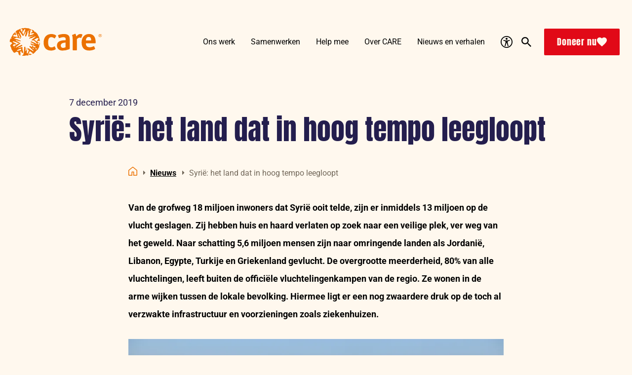

--- FILE ---
content_type: text/html; charset=UTF-8
request_url: https://www.carenederland.org/nieuws/syrie-het-land-dat-in-hoog-tempo-leegloopt
body_size: 124181
content:
<!DOCTYPE html>
<html class="no-js" lang="nl">
<head>
    <title>Syrië: het land dat in hoog tempo leegloopt | CARE Nederland</title>

    <meta http-equiv="X-UA-Compatible" content="IE=edge" />
    <meta http-equiv="Content-Type" content="text/html; charset=UTF-8" />
    <meta name="viewport" content="width=device-width,initial-scale=1" />

    
    <link rel="preconnect" href="carenederland.imgix.net" crossorigin>

<link rel="preconnect" href="https://cdn.eye-able.com" crossorigin>

    <link rel="dns-prefetch" href="https://www.google-analytics.com">
    <link rel="dns-prefetch" href="https://www.googletagmanager.com">

<link rel="prefetch" href="/content/themes/care/assets/fonts/anton/anton-regular.woff2" as="font" type="font/woff2" crossorigin>
<link rel="prefetch" href="/content/themes/care/assets/fonts/roboto/roboto-regular.woff2" as="font" type="font/woff2" crossorigin>
<link rel="prefetch" href="/content/themes/care/assets/fonts/roboto/roboto-700.woff2" as="font" type="font/woff2" crossorigin>
<link rel="prefetch" href="/content/themes/care/assets/fonts/edu-tas-beginner/edu-tas-beginner-regular.woff2" as="font" type="font/woff2" crossorigin>

    <link rel="apple-touch-icon" sizes="180x180" href="https://www.carenederland.org/content/themes/care/assets/favicons/apple-touch-icon.png?x18050">
<link rel="icon" type="image/png" sizes="32x32" href="https://www.carenederland.org/content/themes/care/assets/favicons/favicon-32x32.png?x18050">
<link rel="icon" type="image/png" sizes="16x16" href="https://www.carenederland.org/content/themes/care/assets/favicons/favicon-16x16.png?x18050">
<link rel="manifest" href="https://www.carenederland.org/content/themes/care/assets/favicons/webmanifest.json?x18050">
<link rel="mask-icon" href="https://www.carenederland.org/content/themes/care/assets/favicons/safari-pinned-tab.svg.gzip?x18050" color="#e36f1e">
<link rel="shortcut icon" href="https://www.carenederland.org/content/themes/care/assets/favicons/favicon.ico.gzip?x18050">
<meta name="msapplication-TileColor" content="#e36f1e">
<meta name="msapplication-config" content="https://www.carenederland.org/content/themes/care/assets/favicons/browserconfig.xml.gzip">
<meta name="theme-color" content="#fff">

    
            <meta name="facebook-domain-verification" content="1elsctshqpbe0ue8383fmiwf7oy8yp" />
    
    <script type="text/javascript">
        window.appConfig = { siteUrl : 'https://www.carenederland.org', themeUrl : 'https://www.carenederland.org/content/themes/care' };
        document.documentElement.classList.remove('no-js');
        document.documentElement.classList.add('js');
        document.addEventListener('DOMContentLoaded', function() { document.body.classList.add('is-loaded'); });

                if (/*@cc_on!@*/false || document.documentMode !== undefined) {
            window.location.href = 'https://www.carenederland.org/legacy.html';
        }
    </script>

    
<!-- The SEO Framework by Sybre Waaijer -->
<meta name="robots" content="max-snippet:-1,max-image-preview:standard,max-video-preview:-1" />
<link rel="canonical" href="https://www.carenederland.org/nieuws/syrie-het-land-dat-in-hoog-tempo-leegloopt" />
<meta name="description" content="Van de grofweg 18 miljoen inwoners dat Syri&euml; ooit telde, zijn er inmiddels 13 miljoen op de vlucht geslagen. Zij hebben huis en haard verlaten op zoek naar een&#8230;" />
<meta property="og:type" content="article" />
<meta property="og:locale" content="en_GB" />
<meta property="og:site_name" content="CARE Nederland" />
<meta property="og:title" content="Syrië: het land dat in hoog tempo leegloopt" />
<meta property="og:description" content="Van de grofweg 18 miljoen inwoners dat Syri&euml; ooit telde, zijn er inmiddels 13 miljoen op de vlucht geslagen. Zij hebben huis en haard verlaten op zoek naar een veilige plek, ver weg van het geweld." />
<meta property="og:url" content="https://www.carenederland.org/nieuws/syrie-het-land-dat-in-hoog-tempo-leegloopt" />
<meta property="og:image" content="https://carenederland.imgix.net//content/uploads/2021/10/RS41951_Idlib.jpg?w=1200&amp;h=1200&amp;fit=crop&amp;auto=compress,format" />
<meta property="og:image:width" content="1200" />
<meta property="og:image:height" content="1200" />
<meta property="article:published_time" content="2019-12-07T12:48:00+00:00" />
<meta property="article:modified_time" content="2021-10-14T13:48:23+00:00" />
<meta name="twitter:card" content="summary_large_image" />
<meta name="twitter:title" content="Syrië: het land dat in hoog tempo leegloopt" />
<meta name="twitter:description" content="Van de grofweg 18 miljoen inwoners dat Syri&euml; ooit telde, zijn er inmiddels 13 miljoen op de vlucht geslagen. Zij hebben huis en haard verlaten op zoek naar een veilige plek, ver weg van het geweld." />
<meta name="twitter:image" content="https://carenederland.imgix.net//content/uploads/2021/10/RS41951_Idlib.jpg?w=1200&amp;h=1200&amp;fit=crop&amp;auto=compress,format" />
<script type="application/ld+json">{"@context":"https://schema.org","@graph":[{"@type":"WebSite","@id":"https://www.carenederland.org/#/schema/WebSite","url":"https://www.carenederland.org/","name":"CARE Nederland","description":"CARE ondersteunt mensen op de moeilijkste plekken ter wereld in het opbouwen van een beter bestaan en tegen klimaatverandering &amp; natuurgeweld.","inLanguage":"en","potentialAction":{"@type":"SearchAction","target":{"@type":"EntryPoint","urlTemplate":"https://www.carenederland.org/search/{search_term_string}"},"query-input":"required name=search_term_string"},"publisher":{"@type":"Organization","@id":"https://www.carenederland.org/#/schema/Organization","name":"CARE Nederland","url":"https://www.carenederland.org/","logo":{"@type":"ImageObject","url":"https://carenederland.imgix.net//content/uploads/2021/10/RS41951_Idlib.jpg?w=1200&h=1200&fit=crop&auto=compress,format","contentUrl":"https://carenederland.imgix.net//content/uploads/2021/10/RS41951_Idlib.jpg?w=1200&h=1200&fit=crop&auto=compress,format","width":1200,"height":1200}}},{"@type":"WebPage","@id":"https://www.carenederland.org/nieuws/syrie-het-land-dat-in-hoog-tempo-leegloopt","url":"https://www.carenederland.org/nieuws/syrie-het-land-dat-in-hoog-tempo-leegloopt","name":"Syrië: het land dat in hoog tempo leegloopt | CARE Nederland","description":"Van de grofweg 18 miljoen inwoners dat Syri&euml; ooit telde, zijn er inmiddels 13 miljoen op de vlucht geslagen. Zij hebben huis en haard verlaten op zoek naar een&#8230;","inLanguage":"en","isPartOf":{"@id":"https://www.carenederland.org/#/schema/WebSite"},"breadcrumb":{"@type":"BreadcrumbList","@id":"https://www.carenederland.org/#/schema/BreadcrumbList","itemListElement":[{"@type":"ListItem","position":1,"item":"https://www.carenederland.org/","name":"CARE Nederland"},{"@type":"ListItem","position":2,"item":"https://www.carenederland.org/category/nieuws","name":"Category: Nieuws"},{"@type":"ListItem","position":3,"name":"Syrië: het land dat in hoog tempo leegloopt"}]},"potentialAction":{"@type":"ReadAction","target":"https://www.carenederland.org/nieuws/syrie-het-land-dat-in-hoog-tempo-leegloopt"},"datePublished":"2019-12-07T12:48:00+00:00","dateModified":"2021-10-14T13:48:23+00:00","author":{"@type":"Person","@id":"https://www.carenederland.org/#/schema/Person/365a9cc90ddc2fcad1c09049658dadd1","name":"Tim Rijnders"}}]}</script>
<!-- / The SEO Framework by Sybre Waaijer | 6.34ms meta | 0.34ms boot -->

<style id='global-styles-inline-css' type='text/css'>
:root{--wp--preset--aspect-ratio--square: 1;--wp--preset--aspect-ratio--4-3: 4/3;--wp--preset--aspect-ratio--3-4: 3/4;--wp--preset--aspect-ratio--3-2: 3/2;--wp--preset--aspect-ratio--2-3: 2/3;--wp--preset--aspect-ratio--16-9: 16/9;--wp--preset--aspect-ratio--9-16: 9/16;--wp--preset--color--black: #000000;--wp--preset--color--cyan-bluish-gray: #abb8c3;--wp--preset--color--white: #ffffff;--wp--preset--color--pale-pink: #f78da7;--wp--preset--color--vivid-red: #cf2e2e;--wp--preset--color--luminous-vivid-orange: #ff6900;--wp--preset--color--luminous-vivid-amber: #fcb900;--wp--preset--color--light-green-cyan: #7bdcb5;--wp--preset--color--vivid-green-cyan: #00d084;--wp--preset--color--pale-cyan-blue: #8ed1fc;--wp--preset--color--vivid-cyan-blue: #0693e3;--wp--preset--color--vivid-purple: #9b51e0;--wp--preset--gradient--vivid-cyan-blue-to-vivid-purple: linear-gradient(135deg,rgba(6,147,227,1) 0%,rgb(155,81,224) 100%);--wp--preset--gradient--light-green-cyan-to-vivid-green-cyan: linear-gradient(135deg,rgb(122,220,180) 0%,rgb(0,208,130) 100%);--wp--preset--gradient--luminous-vivid-amber-to-luminous-vivid-orange: linear-gradient(135deg,rgba(252,185,0,1) 0%,rgba(255,105,0,1) 100%);--wp--preset--gradient--luminous-vivid-orange-to-vivid-red: linear-gradient(135deg,rgba(255,105,0,1) 0%,rgb(207,46,46) 100%);--wp--preset--gradient--very-light-gray-to-cyan-bluish-gray: linear-gradient(135deg,rgb(238,238,238) 0%,rgb(169,184,195) 100%);--wp--preset--gradient--cool-to-warm-spectrum: linear-gradient(135deg,rgb(74,234,220) 0%,rgb(151,120,209) 20%,rgb(207,42,186) 40%,rgb(238,44,130) 60%,rgb(251,105,98) 80%,rgb(254,248,76) 100%);--wp--preset--gradient--blush-light-purple: linear-gradient(135deg,rgb(255,206,236) 0%,rgb(152,150,240) 100%);--wp--preset--gradient--blush-bordeaux: linear-gradient(135deg,rgb(254,205,165) 0%,rgb(254,45,45) 50%,rgb(107,0,62) 100%);--wp--preset--gradient--luminous-dusk: linear-gradient(135deg,rgb(255,203,112) 0%,rgb(199,81,192) 50%,rgb(65,88,208) 100%);--wp--preset--gradient--pale-ocean: linear-gradient(135deg,rgb(255,245,203) 0%,rgb(182,227,212) 50%,rgb(51,167,181) 100%);--wp--preset--gradient--electric-grass: linear-gradient(135deg,rgb(202,248,128) 0%,rgb(113,206,126) 100%);--wp--preset--gradient--midnight: linear-gradient(135deg,rgb(2,3,129) 0%,rgb(40,116,252) 100%);--wp--preset--font-size--small: 13px;--wp--preset--font-size--medium: 20px;--wp--preset--font-size--large: 36px;--wp--preset--font-size--x-large: 42px;--wp--preset--spacing--20: 0.44rem;--wp--preset--spacing--30: 0.67rem;--wp--preset--spacing--40: 1rem;--wp--preset--spacing--50: 1.5rem;--wp--preset--spacing--60: 2.25rem;--wp--preset--spacing--70: 3.38rem;--wp--preset--spacing--80: 5.06rem;--wp--preset--shadow--natural: 6px 6px 9px rgba(0, 0, 0, 0.2);--wp--preset--shadow--deep: 12px 12px 50px rgba(0, 0, 0, 0.4);--wp--preset--shadow--sharp: 6px 6px 0px rgba(0, 0, 0, 0.2);--wp--preset--shadow--outlined: 6px 6px 0px -3px rgba(255, 255, 255, 1), 6px 6px rgba(0, 0, 0, 1);--wp--preset--shadow--crisp: 6px 6px 0px rgba(0, 0, 0, 1);}p{--wp--preset--font-size--small: 1rem;--wp--preset--font-size--default: 1.125rem;--wp--preset--font-size--intro: 1.25rem;}:root { --wp--style--global--content-size: 760px;--wp--style--global--wide-size: 1280px; }:where(body) { margin: 0; }.wp-site-blocks > .alignleft { float: left; margin-right: 2em; }.wp-site-blocks > .alignright { float: right; margin-left: 2em; }.wp-site-blocks > .aligncenter { justify-content: center; margin-left: auto; margin-right: auto; }:where(.is-layout-flex){gap: 0.5em;}:where(.is-layout-grid){gap: 0.5em;}.is-layout-flow > .alignleft{float: left;margin-inline-start: 0;margin-inline-end: 2em;}.is-layout-flow > .alignright{float: right;margin-inline-start: 2em;margin-inline-end: 0;}.is-layout-flow > .aligncenter{margin-left: auto !important;margin-right: auto !important;}.is-layout-constrained > .alignleft{float: left;margin-inline-start: 0;margin-inline-end: 2em;}.is-layout-constrained > .alignright{float: right;margin-inline-start: 2em;margin-inline-end: 0;}.is-layout-constrained > .aligncenter{margin-left: auto !important;margin-right: auto !important;}.is-layout-constrained > :where(:not(.alignleft):not(.alignright):not(.alignfull)){max-width: var(--wp--style--global--content-size);margin-left: auto !important;margin-right: auto !important;}.is-layout-constrained > .alignwide{max-width: var(--wp--style--global--wide-size);}body .is-layout-flex{display: flex;}.is-layout-flex{flex-wrap: wrap;align-items: center;}.is-layout-flex > :is(*, div){margin: 0;}body .is-layout-grid{display: grid;}.is-layout-grid > :is(*, div){margin: 0;}body{padding-top: 0px;padding-right: 0px;padding-bottom: 0px;padding-left: 0px;}a:where(:not(.wp-element-button)){text-decoration: underline;}:root :where(.wp-element-button, .wp-block-button__link){background-color: #32373c;border-width: 0;color: #fff;font-family: inherit;font-size: inherit;line-height: inherit;padding: calc(0.667em + 2px) calc(1.333em + 2px);text-decoration: none;}.has-black-color{color: var(--wp--preset--color--black) !important;}.has-cyan-bluish-gray-color{color: var(--wp--preset--color--cyan-bluish-gray) !important;}.has-white-color{color: var(--wp--preset--color--white) !important;}.has-pale-pink-color{color: var(--wp--preset--color--pale-pink) !important;}.has-vivid-red-color{color: var(--wp--preset--color--vivid-red) !important;}.has-luminous-vivid-orange-color{color: var(--wp--preset--color--luminous-vivid-orange) !important;}.has-luminous-vivid-amber-color{color: var(--wp--preset--color--luminous-vivid-amber) !important;}.has-light-green-cyan-color{color: var(--wp--preset--color--light-green-cyan) !important;}.has-vivid-green-cyan-color{color: var(--wp--preset--color--vivid-green-cyan) !important;}.has-pale-cyan-blue-color{color: var(--wp--preset--color--pale-cyan-blue) !important;}.has-vivid-cyan-blue-color{color: var(--wp--preset--color--vivid-cyan-blue) !important;}.has-vivid-purple-color{color: var(--wp--preset--color--vivid-purple) !important;}.has-black-background-color{background-color: var(--wp--preset--color--black) !important;}.has-cyan-bluish-gray-background-color{background-color: var(--wp--preset--color--cyan-bluish-gray) !important;}.has-white-background-color{background-color: var(--wp--preset--color--white) !important;}.has-pale-pink-background-color{background-color: var(--wp--preset--color--pale-pink) !important;}.has-vivid-red-background-color{background-color: var(--wp--preset--color--vivid-red) !important;}.has-luminous-vivid-orange-background-color{background-color: var(--wp--preset--color--luminous-vivid-orange) !important;}.has-luminous-vivid-amber-background-color{background-color: var(--wp--preset--color--luminous-vivid-amber) !important;}.has-light-green-cyan-background-color{background-color: var(--wp--preset--color--light-green-cyan) !important;}.has-vivid-green-cyan-background-color{background-color: var(--wp--preset--color--vivid-green-cyan) !important;}.has-pale-cyan-blue-background-color{background-color: var(--wp--preset--color--pale-cyan-blue) !important;}.has-vivid-cyan-blue-background-color{background-color: var(--wp--preset--color--vivid-cyan-blue) !important;}.has-vivid-purple-background-color{background-color: var(--wp--preset--color--vivid-purple) !important;}.has-black-border-color{border-color: var(--wp--preset--color--black) !important;}.has-cyan-bluish-gray-border-color{border-color: var(--wp--preset--color--cyan-bluish-gray) !important;}.has-white-border-color{border-color: var(--wp--preset--color--white) !important;}.has-pale-pink-border-color{border-color: var(--wp--preset--color--pale-pink) !important;}.has-vivid-red-border-color{border-color: var(--wp--preset--color--vivid-red) !important;}.has-luminous-vivid-orange-border-color{border-color: var(--wp--preset--color--luminous-vivid-orange) !important;}.has-luminous-vivid-amber-border-color{border-color: var(--wp--preset--color--luminous-vivid-amber) !important;}.has-light-green-cyan-border-color{border-color: var(--wp--preset--color--light-green-cyan) !important;}.has-vivid-green-cyan-border-color{border-color: var(--wp--preset--color--vivid-green-cyan) !important;}.has-pale-cyan-blue-border-color{border-color: var(--wp--preset--color--pale-cyan-blue) !important;}.has-vivid-cyan-blue-border-color{border-color: var(--wp--preset--color--vivid-cyan-blue) !important;}.has-vivid-purple-border-color{border-color: var(--wp--preset--color--vivid-purple) !important;}.has-vivid-cyan-blue-to-vivid-purple-gradient-background{background: var(--wp--preset--gradient--vivid-cyan-blue-to-vivid-purple) !important;}.has-light-green-cyan-to-vivid-green-cyan-gradient-background{background: var(--wp--preset--gradient--light-green-cyan-to-vivid-green-cyan) !important;}.has-luminous-vivid-amber-to-luminous-vivid-orange-gradient-background{background: var(--wp--preset--gradient--luminous-vivid-amber-to-luminous-vivid-orange) !important;}.has-luminous-vivid-orange-to-vivid-red-gradient-background{background: var(--wp--preset--gradient--luminous-vivid-orange-to-vivid-red) !important;}.has-very-light-gray-to-cyan-bluish-gray-gradient-background{background: var(--wp--preset--gradient--very-light-gray-to-cyan-bluish-gray) !important;}.has-cool-to-warm-spectrum-gradient-background{background: var(--wp--preset--gradient--cool-to-warm-spectrum) !important;}.has-blush-light-purple-gradient-background{background: var(--wp--preset--gradient--blush-light-purple) !important;}.has-blush-bordeaux-gradient-background{background: var(--wp--preset--gradient--blush-bordeaux) !important;}.has-luminous-dusk-gradient-background{background: var(--wp--preset--gradient--luminous-dusk) !important;}.has-pale-ocean-gradient-background{background: var(--wp--preset--gradient--pale-ocean) !important;}.has-electric-grass-gradient-background{background: var(--wp--preset--gradient--electric-grass) !important;}.has-midnight-gradient-background{background: var(--wp--preset--gradient--midnight) !important;}.has-small-font-size{font-size: var(--wp--preset--font-size--small) !important;}.has-medium-font-size{font-size: var(--wp--preset--font-size--medium) !important;}.has-large-font-size{font-size: var(--wp--preset--font-size--large) !important;}.has-x-large-font-size{font-size: var(--wp--preset--font-size--x-large) !important;}p.has-small-font-size{font-size: var(--wp--preset--font-size--small) !important;}p.has-default-font-size{font-size: var(--wp--preset--font-size--default) !important;}p.has-intro-font-size{font-size: var(--wp--preset--font-size--intro) !important;}
:where(.wp-block-post-template.is-layout-flex){gap: 1.25em;}:where(.wp-block-post-template.is-layout-grid){gap: 1.25em;}
:where(.wp-block-columns.is-layout-flex){gap: 2em;}:where(.wp-block-columns.is-layout-grid){gap: 2em;}
:root :where(.wp-block-pullquote){font-size: 1.5em;line-height: 1.6;}
</style>
<link rel='stylesheet' id='care-main-css-css' href='https://www.carenederland.org/content/themes/care/assets/css/main.css.gzip?x18050' type='text/css' media='all' />
<link rel='stylesheet' id='care-article-css-css' href='https://www.carenederland.org/content/themes/care/assets/css/article.css.gzip?x18050' type='text/css' media='all' />
<link rel='stylesheet' id='care-share-css-css' href='https://www.carenederland.org/content/themes/care/assets/css/share.css.gzip?x18050' type='text/css' media='all' />
<link rel='stylesheet' id='care-teaser-css-css' href='https://www.carenederland.org/content/themes/care/assets/css/teaser.css.gzip?x18050' type='text/css' media='all' />
<link rel='stylesheet' id='care-teasers-css-css' href='https://www.carenederland.org/content/themes/care/assets/css/teasers.css.gzip?x18050' type='text/css' media='all' />
<link rel='stylesheet' id='care-form-css-css' href='https://www.carenederland.org/content/themes/care/assets/css/form.css.gzip?x18050' type='text/css' media='all' />
<link rel='stylesheet' id='care-spinner-css-css' href='https://www.carenederland.org/content/themes/care/assets/css/spinner.css.gzip?x18050' type='text/css' media='all' />
<link rel='stylesheet' id='care-popover-css-css' href='https://www.carenederland.org/content/themes/care/assets/css/popover.css.gzip?x18050' type='text/css' media='all' />
<link rel='stylesheet' id='care-popup-css-css' href='https://www.carenederland.org/content/themes/care/assets/css/popup.css.gzip?x18050' type='text/css' media='all' />


    
    <script>var dataLayer = [];</script>
    <script>(function (w, d, s, l, i) {
            w[l] = w[l] || [];
            w[l].push({
                'gtm.start':
                    new Date().getTime(), event: 'gtm.js'
            });
            var f = d.getElementsByTagName(s)[0],
                j = d.createElement(s), dl = l != 'dataLayer' ? '&l=' + l : '';
            j.async = true;
            j.src =
                'https://sst.carenederland.org/ufgbelow.js?id=' + i + dl;
            f.parentNode.insertBefore(j, f);
        })(window, document, 'script', 'dataLayer', 'GTM-KTRFJQV');</script>

    <meta name="google-site-verification" content="QTd1rpVsRv8khkYhZNQ_sqqw52h0jPFjCpD2Seq66r4" />
    <script defer src="https://cdn.eye-able.com/configs/www.carenederland.org.js" crossorigin></script>
    <script defer src="https://cdn.eye-able.com/public/js/eyeAble.js" crossorigin></script>
</head>
<body class="">
    
    <noscript>
        <iframe src="https://sst.carenederland.org/ns.html?id=GTM-KTRFJQV" height="0" width="0" style="display:none;visibility:hidden"></iframe>
    </noscript>

    <div class="site">
        <header class="site__header">
            

<div class="header" data-header>
    <div class="header__container">
        <a href="/" class="header__branding">        <svg class="logo" xmlns="http://www.w3.org/2000/svg" viewBox="0 0 257.36 89.47">
        <path d="M86.94 43.19v-.41a2.1 2.1 0 01.08-.56 6.17 6.17 0 000-.86 5.42 5.42 0 000-.57q-.06-.33-.09-.66a2.44 2.44 0 010-.54c0-.22-.11-.35-.25-.5a2.44 2.44 0 000-.66c-.29-.11 0-.37-.1-.6s0-.23-.23-.2a.55.55 0 000-.31.64.64 0 00-.19-.25c.08-.26-.15-.39-.16-.6a.4.4 0 00-.19-.15.37.37 0 00-.25 0v.11a.18.18 0 01-.16 0c.13-.12.21-.4.48-.34-.06-.24.13-.59-.16-.7.18-.48-.35-.6-.16-1.07-.29-.06-.1-.37-.16-.56-.29 0-.08-.34-.2-.44-.27-.16.06-.56-.28-.7.19-.37-.33-.37-.16-.73-.17-.06-.16-.26-.15-.41l-.09-.05-.06-.07a.29.29 0 010-.09.28.28 0 010-.09c-.27-.11 0-.5-.28-.55v-.11l-.19-.22c.08-.14-.13-.16-.16-.3 0-.1-.07-.1-.16-.18.1-.23-.25-.21-.16-.44-.24-.07-.06-.38-.31-.45 0-.23-.38-.3-.32-.55-.27-.09 0-.36-.31-.44 0-.23-.27-.34-.16-.6-.34 0 0-.39-.32-.4 0-.25-.23-.4-.2-.63-.26 0 0-.33-.23-.33-.12-.19-.1-.53-.32-.67.08-.14-.12-.15-.16-.3 0-.1-.08-.1-.16-.19s-.19-.27-.32-.44c.12-.25-.19-.24-.28-.4s-.36-.36-.51-.6-.59-.53-.64-.89L78 21c-.4 0-.64-.46-1-.69h-.16l-.71-.71H76c-.68-.51-1.18-1.19-1.86-1.69-.14-.06-.41-.06-.44.07s-.13 0-.19 0c-.11.28-.51.07-.72.19-.3-.14-.45.07-.67.22-.15-.05-.23.07-.32.14h-.06c-.1-.08.18-.19.14-.35.34-.1 0-.51.31-.59l-.31-.08c-.09-.21.29-.14.15-.36.16-.21.15.1.28.07 0-.17-.21-.25-.35-.41-.09 0-.19 0-.24-.07s-.09-.4.16-.44l-.16-.15c-.14-.3.22-.16.31-.3l-.03-.07c-.23-.1-.15.16-.28.18s-.13-.12-.12-.22.1-.11.16-.15c.11-.21-.19-.16-.21-.32l-.19.14c-.11-.11-.18-.13-.23-.26-.34.1-.32-.33-.68-.18-.14-.41-.59-.2-.75-.6a.25.25 0 01-.19 0 .24.24 0 01-.13-.13c-.29.12-.28-.21-.48-.29s-.22-.07-.32-.15a.15.15 0 00-.23 0c-.31-.1-.39-.63-.8-.44 0-.06-.12-.09-.12-.15h-.2c0-.06-.11-.09-.11-.15-.26 0-.64.09-.8-.11-.37-.05-.87.12-1.11-.15a.22.22 0 00-.16 0 .22.22 0 00-.11.1c-.22 0-.06-.19-.16-.26-.36.18-.43-.32-.8-.14 0-.06-.11-.09-.11-.15h-.21c0-.05-.11-.09-.11-.15h-.2c0-.05-.12-.09-.12-.15s-.18 0-.24 0-.28 0-.35-.18-.34 0-.36-.22c-.2-.09-.14.19-.32.15s-.08-.14-.08-.22c-.16-.12-.3-.37-.48-.34s-.16-.22-.31-.15c-.12-.23-.53-.11-.6-.4-.26.05-.25-.25-.52-.19-.06-.21-.41 0-.47-.25-.2.07-.22-.26-.43-.15-.09-.26-.39 0-.48-.3-.23.11-.25-.25-.48-.15 0 0-.12-.08-.12-.14h-.31c-.13-.32-.64 0-.8-.3H53a.25.25 0 000-.07l-.07-.06h-.08a.27.27 0 00-.09 0c-.22.14-.22-.23-.48-.15s-.12.2-.27.3-.23.05-.28-.07-.25-.3-.32-.48h-5c-.12.29-.38.1-.64.15s.05.49-.2.63a.73.73 0 01-.39-.34s-.05.06-.08 0v.18c-.14.05-.11.24-.28.22 0-.27-.39-.07-.44-.3l-.27.3c-.2.06 0-.21-.24-.15v.07c.17 0 .11.24.31.26 0 .06-.05.08-.07.11s-.1-.1-.16-.15-.08.06-.12.08h-.15a.61.61 0 01-.05-.12.16.16 0 00-.12 0s-.16-.05-.12-.14.06-.09.12-.08c0-.19-.43-.05-.28-.37a.51.51 0 00-.3 0 .42.42 0 00-.25.16c-.26 0-.64-.1-.79.15h-.05c-.2 0-.5-.09-.59.11-.06 0-.15.08-.2 0a.21.21 0 00-.24 0c-.08.2-.4.07-.6.11-.09.32-.6 0-.71.29-.41-.16-.48.3-.83.19-.14.2-.42.07-.64.11.08.19-.15.4 0 .51.14-.38.24.11.47 0 .2.37.55.19.76.56a.23.23 0 00.14 0 .18.18 0 00.13 0l.17.11c0 .17-.16.19-.17.33s.27 0 .4 0a.86.86 0 01.2.26c.36-.05-.06.46.36.33.13-.25-.37-.24-.28-.52s.33.23.52.19.07.32.19.44H41c.05 0 0-.19.16-.15s0 .1 0 .15a.37.37 0 01-.16.07.28.28 0 000 .22c.3-.07.44.11.6.26a.54.54 0 00.22 0 .49.49 0 00.21 0 .66.66 0 00.17.23.1.1 0 010 .09.15.15 0 01-.09.06c-.14.17.17.69-.31.59-.12.18 0 .36.12.52l-.59.07c0 .1 0 .24.11.26s-.29.31-.4.44c-.1 0 0-.19-.19-.15s-.11.12-.16.19c.14.45-.47.55-.64.84.09 0 .12.25.27.19.08-.19.3-.07.44-.11-.18-.46.53-.48.51-.88.14 0 .11-.25.28-.23s.29.22.2.41-.15.2-.28.18c.08.21-.12.24-.15.38.34.16-.15.27-.16.44.17 0 .22.15.31.25s-.08.11-.15.08a5.59 5.59 0 00-.52-.45c-.08.08-.24-.06-.27.08s.1.06.15.12l-.15.17.19.19c.25-.06.36.34.52 0 .1.12.22.36.43.3.33.12.07-.26.32-.3a.62.62 0 01.21.27.71.71 0 01.07.32c-.05.07-.05.19-.16.19v.11h.28c.07 0-.16.19-.25.3 0-.06-.11-.09-.11-.15-.28-.1-.19.16-.32.25s-.21 0-.28 0 .15-.07.12-.19-.31-.44-.64-.33a1.57 1.57 0 00-.28-.44c-.24-.09-.26.15-.39.22.15.12.27-.06.39-.11a1 1 0 010 .74c-.07 0-.26.09-.32 0s.11-.13.17-.18 0-.15-.05-.19-.44 0-.51.19a.1.1 0 010 .06.09.09 0 010 .07.09.09 0 010 .07.12.12 0 01-.07.05l.28.29h.11v-.07a.35.35 0 01-.16-.08c.1-.19.21 0 .37-.07s.07-.19.23-.14.06.24.08.36H41l.1-.41c.19.07.25.28.47.33l-.35.34c-.41-.07-.2.4-.52.47s0-.22-.16-.26c0-.27-.42 0-.47-.33v.12c0 .05 0 .05.08 0 .13.14-.1.44.2.48-.18.39.36.06.36.37.27.14.2-.26.47-.15 0 0 .12.08.12.15h.08c0-.31.41 0 .43-.29h.06a.25.25 0 010 .07.17.17 0 010 .07v.07c.2.08.27-.13.4-.25s.2.16.36.14a3.89 3.89 0 01.43-.48c.12-.21-.27-.23-.15-.44 0 0 .09-.12.15-.12V18c.06 0 .09-.1.16-.1v-.52c.11 0 .13-.13.12-.22s-.07 0-.08-.08-.1.18-.2.15 0 0 0-.07a3.07 3.07 0 01.47-.41v-.08c0-.06.12-.06.16-.1-.34-.6.61-.66.48-1.15.2-.13.32-.43.59-.41 0-.21.22-.35.4-.51a.14.14 0 01-.16.14c0 .1 0 .25.12.26s.12-.2.2-.29c.27 0 .1.36.36.4l.11-.15c.32.13.17-.2.32-.29s.09-.13.08-.22c.51-.22.18-.89.28-1.33h-.08c0 .06-.08.1-.12.15s-.09-.12-.08-.19.22-.27.44-.25c0-.16-.27 0-.32-.15s.05-.07.08-.11c.27 0 .29-.23.56-.19l-.16-.18c.35-.15.19-.51.55-.67 0 .06.12.09.12.15.18 0 .41.07.52-.15l.31.3.16-.11.08.11c.44-.14.12.37.44.41-.06 0-.09.1-.16.1v.19c.15.06.17.17.32.22a.2.2 0 01-.08.15c-.05 0-.1-.1-.16-.15-.42-.16-.07.33-.39.33l.15.12-.15.18c.05.07.15 0 .23 0s.33.18.24.36a.25.25 0 010 .17.27.27 0 01-.13.1l.16.18c-.08.09-.21.16-.16.29-.58.13-.21.77-.31 1.15 0 0-.07.09-.13.07 0 .14-.12.08-.16.19a.32.32 0 01.14.14.25.25 0 010 .19c.25 0 0 .35.28.37 0 .14-.2.16-.24.26 0-.16-.24-.15-.28-.3-.37-.1-.09.31-.39.37-.08.16.19.19.15.33-.28 0 0 .34-.31.41-.05.25-.21.36-.2.62-.09.07-.28.13-.24.26s-.41.4 0 .56v.11c-.22.09-.07.35-.29.4-.08.26.3.35.16.63-.32.2-.13-.3-.39-.37-.42.05-.07.52-.4.67h.08a.17.17 0 01.06.06v.07a.28.28 0 010 .09.26.26 0 01-.14.09.28.28 0 01-.18 0c-.11.22.28.24.16.45a.63.63 0 01-.21.18.79.79 0 01-.26.08c0 .1.12.06.15.14s-.12.09-.15.19-.23.26-.12.48c-.44.1.14.21.12.4s-.24 0-.36.08-.12-.09-.12-.15c-.26 0 0 .4-.24.45.11.27-.38.39 0 .59-.25.05 0 .54-.44.36v.12c.06 0 .08.05.12.07-.07.27.19.17.32.3s.05.21-.08.25-.24.26-.48.15c-.21.12-.2.32-.19.52.21.05.06.33.27.37a3.14 3.14 0 00.19.73c-.11-.09-.22-.18-.19-.33-.19-.16-.23-.39-.47-.55.11-.31-.17-.39-.28-.6 0 0 .06-.08.12-.07-.07-.35-.64-.31-.44-.78-.45.1-.25-.38-.36-.59a.57.57 0 00-.39-.22c0-.08.1-.11.16-.15-.19-.14-.4-.46-.67-.51-.07-.14-.37-.15-.29-.37s.24.17.45.18a1.51 1.51 0 000-.52h-.17c0 .06-.05.08-.07.11s-.21 0-.29-.07c.21-.09.16-.27.17-.44-.28-.08 0-.36-.32-.44.15-.44-.44-.53-.6-.82 0-.13-.07-.28-.28-.22-.15-.33-.52-.32-.78-.48 0-.17.17-.12.27-.19a1.31 1.31 0 01-.43-.25c.07-.19-.12-.19-.16-.33l.16-.15c0-.06-.12-.06-.16-.11.15-.26-.29-.19-.16-.45-.31-.18-.07-.63-.2-.91h-.2c-.13-.05-.07-.18-.08-.27-.17-.11-.29-.25-.52-.15a.22.22 0 01-.1-.11.22.22 0 010-.14c.05 0 .09-.11.16-.11v-.34h-.28c-.07 0 .18-.1.12-.26h-.36c-.1 0-.07-.13-.08-.22-.29-.2-.64-.45-.48-.85-.07-.13-.23 0-.36-.07s-.07-.14-.07-.22-.19-.31-.4-.22c-.21-.23.06-.45.08-.67.37-.16.25-.55.59-.7l-.27-.07c0-.28.38-.05.27-.37 0-.12.19-.06.28-.07v-.12h-.19a1.39 1.39 0 01-.2-.51H37.05a3.05 3.05 0 01-.44-.44c.27 0 0-.35.28-.33 0 0 .1.05.08.1h.12v-.07a.58.58 0 01.25-.15.52.52 0 01.3 0v-.11h-.19c-.11 0-.08-.14-.09-.23 0-.29-.49-.21-.64-.07-.27-.08-.32.18-.47.3-.27-.08-.34.16-.47.29s-.44-.08-.48.15a3 3 0 01-.6 0c-.07.22-.42.07-.47.32h-.12l-1 .88c-.23-.06-.33.24-.52.19-.1.23-.39 0-.51.18-.34 0-.43.37-.84.22-.14.21-.42.08-.64.11 0 .14-.17.17-.31.16 0 .22-.31.12-.47.14a.24.24 0 01-.13.13.27.27 0 01-.2 0c-.08.25-.45.24-.59.44-.2 0-.3.2-.47.3-.2-.12-.26.21-.4.26s-.3.17-.48.29c-.27 0-.41.3-.64.44-.23-.06-.32.2-.47.3-.33 0-.44.43-.76.4a3.18 3.18 0 01-.37.27c-.12.1-.12.23-.19.36s.08.49-.05.59a1 1 0 01-.2.15c-.15.05-.06.21-.17.36s0 .13-.15.18l-.17.07c-.05 0-.08.1-.13.14a.77.77 0 00-.19.11c-.05 0-.05.17-.12.25a2.33 2.33 0 01-.46.37c-.08.06-.1.14-.17.19a.9.9 0 01-.16.05c-.05 0-.05.06-.09.13a.26.26 0 01-.07.11.34.34 0 01-.12.06 1.17 1.17 0 00-.33.11c-.09.07-.15.29-.29.35s-.2 0-.31.13a1.24 1.24 0 00-.15.21c-.05.08-.15.14-.2.21s-.39.09-.45.26-.44.18-.64.35.6.18.6.25-.29 0-.44.07.08.1.13.15 0 .1-.09.15-.09-.05-.15-.05v.15c.3-.08.33.31.64.12.25.2-.18.23-.24.4 0 0 .05.07.09.08-.19 0-.38.05-.41-.11h-.11s0 .08-.05.1-.3 0-.36-.14-.28.14-.39 0-.13-.09-.2-.11l-1 .89c0 .33-.35.4-.52.62a.26.26 0 010 .15.29.29 0 01-.11.11c-.18.08-.11.29-.23.4s-.2.32-.36.45c.08.3-.34.35-.32.6-.25.06-.07.38-.32.44.12.21-.27.23-.16.44-.05 0-.08.11-.15.11v.15c-.28.08 0 .36-.32.44.11.22-.27.23-.16.45-.28.08 0 .35-.31.44.11.21-.28.23-.16.44-.06 0-.09.11-.16.11v.19s-.06.09-.13.07c.14.27-.24.23-.15.48-.2.05-.1.27-.24.37a.23.23 0 00-.07.1.17.17 0 000 .12c-.21.05-.06.33-.27.37 0 .24-.22.3-.32.45a.25.25 0 010 .09.11.11 0 010 .08.11.11 0 01-.06.07h-.08c.08.24-.25.21-.16.44-.24.09-.08.32-.32.4.12.22-.27.24-.16.45-.27.08 0 .36-.31.44.1.35-.34.09-.4.37-.23-.1-.2.17-.36.22 0 .24.33.31.28.6 0 .09-.15.07-.24.07s-.28.35-.52.44c.41.11-.09.29 0 .49 0 0-.06.09-.11.07a1 1 0 01-.16.37c.08.05.13.18.23.15s-.05-.11 0-.19.06-.08.13-.08c.07.21.26.06.35 0 .19 0 .1-.15.12-.25s.12-.11.16 0c.19 0 .44 0 .52-.14.58-.07.83.52 1.19.81l-.2.22c-.19 0-.14-.26-.36-.15s-.31-.28-.6-.14c-.1.18-.55.3-.39.62-.2.1-.22.49-.55.41-.09-.28-.43-.1-.64-.15a1.78 1.78 0 01-.28-.45h-.2c.09.24-.25.21-.16.44-.27.09 0 .37-.31.45 0 .19-.24.32-.16.56-.28.08 0 .35-.32.44 0 .22-.26.33-.15.59-.2.08-.11.27-.25.37.11.38-.33.44-.23.81-.22.08-.08.38-.12.55-.34.12 0 .6-.32.71.18.59-.34.86-.16 1.44-.27.13-.14.53-.11.77h.07c.08.06 0 .15 0 .22s-.06.09-.11.08v.14h.19s.11.07.08.15c-.21 0-.06.29-.27.33l-.05.48c.11 0 .12.24.28.22.08-.18.29-.08.44-.11.09.13.12.33.27.41.18-.37.64.11.76-.26.12.33.49-.09.64.26.18 0 .17 0 .28-.15s.11 0 .15.07-.1.08-.15.11.08.13.12.19a.1.1 0 000 .05h.06a.08.08 0 00.07 0 .09.09 0 00.06 0c.05.05.11.08.08.15s-.06.09-.12.08.15.18.16.33c-.14.2-.17-.06-.32-.08 0 0-.05 0 0 .08.29 0 .07.36.31.4 0 .08 0 .11-.08.15-.18.34-.31-.13-.47-.18l-.08.07c0 .14.14.22.2.33s.43-.08.47.15c.18.06.27-.09.4-.15 0-.22-.26 0-.32-.18a2.5 2.5 0 01.76-.56c0-.13-.13-.08-.16-.18s-.07-.29.08-.37.09.11.2.15.14-.23.35-.15 0 .24 0 .37.2.07.16.18-.21.18-.32.27.21 0 .16.18 0-.01 0-.06-.14-.16-.24-.18h-.05c.16.24-.26.26-.16.49.24 0 .09.28.25.32.11-.23.4-.12.51-.36-.07 0-.21-.06-.16-.19s.08 0 .12 0 .1.09.08.15h.39l.29-.29.11.07c.1.19-.18.22-.16.37h.21c.12 0 0 .17.07.26.28 0 .09.38.36.44l-.12.08c0-.06-.12-.09-.12-.15-.26 0 0 .37-.24.44a.88.88 0 00.05.37c.07.2.25 0 .35 0h.28l.08.41h.16c0 .05.11.08.11.15h.08c.07-.06.13-.15.24-.11s.12.08.12.15.12-.06.12-.14a.09.09 0 010 .1c0 .07-.18 0-.28.07-.15.46-.68.15-.91.6 0 .08.05.21-.08.25-.3-.09-.45.14-.64.3-.33-.09-.14.27-.4.34v.1l-.13.11-.1-.15a.81.81 0 01-.32.29c-.08.22-.55.33-.32.63-.07.21-.32 0-.43.15.12.34-.44.11-.32.44-.05 0-.09.11-.16.11s0 .21-.08.26l-.56.37c.07.25-.28.24-.16.51-.41.15-.18.79-.75.6a7.68 7.68 0 000 1.66c.11-.05.11.06.16.1-.07.21-.07.5.16.6-.14.24.09.43.12.66.19.08.1.27.24.37s0 .32.23.33c-.13.25.23.25.29.41-.11.25.35.2.19.48.33 0 0 .39.32.41-.18.28.33.19.16.47.33.1 0 .54.27.67.17.33.06.87.32 1.19v.37c.36.17.07.46.16.74.47.14-.12.66.36.81 0 .24-.1.6.2.67-.08.05 0 .15 0 .22.35.12 0 .6.32.74-.11.21.28.23.16.44.14.08.19.31.4.23.13.16.43.28.4.51.29 0 0 .34.31.4-.11.22.27.24.16.45.24.08 0 .32.27.41-.09.23.25.33.32.47.15 0 0 .31.24.33-.16.27.3.22.19.48.25 0 0 .35.28.37-.09.25.19.31.31.44a.25.25 0 000 .17.22.22 0 00.13.12c-.09.26.2.31.32.45-.07.29.41.3.32.63.16.16.43.26.48.51.39.46.94.87 1.35 1.33l.15.08c.29.33.64.63 1 1 .16 0 .08-.17.24-.11 0 0 .1 0 .09.11h.07V73c0-.06.14 0 .2 0s.44-.18.24-.41c-.28.14-.22-.25-.48-.18.24-.27-.26-.36-.23-.56s.16 0 .23 0c.13.16.32.31.24.55a.45.45 0 01.28.07c0 .13.17.2.28.26.06-.15-.12-.11-.16-.22a.15.15 0 01.07-.22l.36.29a.27.27 0 01.13-.13.25.25 0 01.19 0s.09 0 .08.1a.54.54 0 00.22.05.5.5 0 00.21-.05c-.07-.21-.31-.19-.47-.29a.64.64 0 01.28-.26s.12.09.12.15h.32c.09 0 .07-.14.07-.22-.21-.19-.07.18-.28.11s0-.09 0-.15c.22 0 .16-.29.4-.18 0 0 .12.08.12.15h.08c.08 0 0-.15 0-.22s.15-.08.24-.08c0-.27.39-.06.43-.3 0 0 .12.09.12.16h.2l.08-.71c.16-.06.13.1.24.12l.08-.12c.13 0 .14.15.28.12s.08-.11.11-.16.4 0 .48.19c.15-.21-.2-.16-.28-.3s.23 0 .32-.18-.21 0-.16-.19.19-.28.4-.18.29.2.27.4a.18.18 0 00.13 0l.23-.33c-.09 0-.18 0-.23-.08s.28 0 .39-.14-.16-.12-.12-.23a2.9 2.9 0 01.72 0c.13 0 .06.17.08.26-.2.24-.18-.24-.44-.08v.11c.11 0 .17.16.28.19 0 .18-.23.18-.32.33a1.31 1.31 0 00.32.26c-.16.29.32.17.16.48.12 0 .18-.13.27-.19s0-.17 0-.22l-.23.19c-.08-.13 0-.3-.2-.34 0-.09.13-.15.2-.22s.27-.14.39-.18.07.17.09.25c.21.05 0-.19.15-.25s.11 0 .16.07c-.13.26.24.24.28.44l-.12.08a.12.12 0 000 .11l.16-.19c.09 0 .18 0 .23.08s-.12.08-.16.18.08 0 .13 0c0-.18.24-.14.39-.14.27.17-.21.28-.16.43.06 0 .08 0 .12.08s-.11.09-.16.15 0 0 0 .07.1-.1.16-.14c.24 0 .42-.21.67-.2a.23.23 0 010-.14.2.2 0 01.11-.11c.17-.07.19.17.35.15s-.07-.25.08-.29.12.22.32.14.09-.1.08-.18c.34.06 0 .49.31.55.06.15-.07.26-.15.33l.15.11-.15.18.15.12a.21.21 0 010 .17.2.2 0 01-.13.12c-.07.2.19.31.31.41s-.12.08-.16.18l.16.15-.16.15c.18 0 .16.19.32.22l-.16.19c0 .06.12 0 .16.1a.32.32 0 01-.16.34c.39.11.31.53.32.84.34.11 0 .49.32.6.1.19-.18.18-.16.33s.18.12.28.18c-.16.24.27.26.16.48.29.11.1.4.16.6a.21.21 0 01.13.1.16.16 0 010 .15 6.46 6.46 0 01.44.71c0 .09-.07.1-.12.15 0 .27.31-.08.44.14s-.14.07-.13.19l.13.07c-.13.38.35.08.39.37l.32-.29.23.25-.16.18.6.07c0 .11.13.12.23.11s0-.19.16-.15c.12.6.85.08 1.07.45.08 0 0-.15 0-.22a.13.13 0 01.16-.08v-.11a.14.14 0 01-.12 0 .06.06 0 010-.06.17.17 0 010-.05H36c.09-.24-.15-.16-.16-.37-.11 0-.08.07-.12.12h.12c.08 0 0 .09 0 .14-.19.12-.23-.16-.35-.22 0-.11 0-.31.16-.33v-.22c-.07.25-.32 0-.4-.07s.19-.08.13-.23c-.07 0-.11-.07-.16-.11l.12-.11c.26.16.33.49.64.63a.06.06 0 01.06 0h.07a.09.09 0 01.06 0v.1c0 .01-.11.19-.13.3a3.08 3.08 0 00.44.37V79c-.34-.15.16-.2 0-.45-.15 0-.08.17-.23.11s.14-.27.19-.44c.39-.1.08.35.4.37.06.14-.1.23-.16.3.2.07.2-.11.36-.14s.12.19.28.14-.11-.08-.12-.18c.11-.34-.32-.1-.44-.22a.62.62 0 00.24-.19.5.5 0 000-.3c-.21-.1-.06.17-.24.15s-.1-.08-.08-.15c.19 0 .11-.22.32-.22v-.08c0-.09.09-.17.16-.18l-.32-.34c.1-.16.48-.22.28-.48-.12 0-.07.11-.16.15l-.2-.15c-.11.11-.15.33-.36.3s0-.1 0-.15a3.07 3.07 0 00.47-.41c-.22 0-.08-.25-.12-.38s-.16 0-.16-.14c.35-.06 0-.46.32-.55 0-.17 0-.35-.16-.44s.11-.24.16-.3c-.29-.11-.1-.4-.16-.6a.19.19 0 01-.08 0l-.06-.06v-.08a.25.25 0 010-.08c.06 0 .09-.11.16-.11v-.07c-.34 0 0-.47-.31-.52-.11-.2.18-.18.15-.33-.34-.06 0-.5-.31-.56 0-.1.2 0 .16-.18-.35-.06 0-.46-.32-.56.09-.22-.21-.19-.16-.4 0 0 .09-.11.16-.11-.09-.14-.13-.33-.28-.41.07-.24-.27-.22-.16-.48.12-.1.12-.16.07-.22a.19.19 0 00.1 0 .15.15 0 00.07-.09c.2-.07.2.1.36.14a.29.29 0 000-.18s.08-.1.16-.07c0 .26.35 0 .43.29h.05c0-.17.2-.1.32-.11s-.15-.2-.24-.27l-.08.15a.2.2 0 01-.16-.07l.24-.25h.44c.07-.15-.12-.11-.12-.23l.24-.22s.12.08.12.15c.26.09.34-.2.51-.3s.22 0 .29 0 .09-.06.07-.11a.46.46 0 01-.16-.07.16.16 0 01.09-.15.68.68 0 00.27-.07.65.65 0 00.21-.16L39 68v.56c.29.22.1.71.16 1.07 0 0-.06.08-.13.07v.37c-.3.08-.11.42-.16.63.18.12.25.42.55.36.13 0 .07.18.08.26.34.11.31.5.36.74a.26.26 0 01.1.11.26.26 0 010 .15c-.06 0-.09.11-.16.11 0 .16.18.14.24.26a.36.36 0 00.27.26c.13 0 0-.13 0-.19s.12-.24.28-.22.07.14.09.22-.12.06-.16.12 0 .08 0 .11.4 0 .44-.15c.17 0 .22.15.32.26h.27v-.08c.2 0 .25.21.4.25s0-.07.08-.11c.32.07.14-.24.35-.33s.22.12.32.19.26 0 .4 0 .12.08.12.15.18-.13.28-.19 0-.15 0-.18a.45.45 0 01-.12-.26c.2-.18.24-.46.47-.6l-.15-.1c0-.16-.09-.4.15-.45l-.15-.14c.17-.44-.32-.6-.2-1-.22-.13-.08-.46-.12-.7-.34-.05 0-.5-.32-.55 0-.18 0-.41.16-.48l-.32-.26c-.07-.15.15-.18.16-.3-.25 0-.13-.28-.16-.44-.23-.13 0-.41-.16-.6-.21 0-.07-.27-.11-.4-.3-.08-.11-.4-.17-.6-.34-.09 0-.53-.31-.66.06 0 .09-.11.16-.11s-.12-.09-.16-.19c.11-.28-.18-.44-.32-.59.06 0 .1-.12.16-.12A.25.25 0 0042 64a.33.33 0 00-.14-.12l.16-.18c-.06-.09-.22-.13-.16-.26s.1-.11.16-.11c0-.22-.36-.21-.32-.45.06 0 .09-.1.16-.1v-.37c-.22-.16-.08-.45-.12-.67s.19-.11.16-.22-.1-.07-.16-.11-.13-.47.16-.52c0-.19-.31-.21-.28-.4.22-.12.1-.19 0-.3.07-.14.13-.28.3-.33s-.07-.21 0-.29c.36-.19-.12-.33-.19-.49a3.64 3.64 0 000-.81c-.22-.13-.14-.23-.16-.44s-.14-.16-.24-.18-.37.24-.35.44-.14.12-.24.11-.06-.21-.16-.3 0 .25-.16.3a.25.25 0 00-.17 0c-.14-.11-.32-.19-.46-.29l-.12.15c-.2.06-.2-.11-.36-.15l-.11.09-.2-.15-.12.15c-.24 0-.39.23-.64.14-.05.1.08.11.12.16a.13.13 0 010 .06h-.05a.07.07 0 01-.06 0 .67.67 0 010 .2c-.1.15-.34 0-.44.21-.14 0-.06-.2-.08-.29h-.08c-.07 0 0 .14 0 .22s-.15.07-.24.07 0-.1-.07-.15-.1 0-.13 0 .13 0 .16.11c-.08.29-.55.07-.75.19s0 .18 0 .29a6.67 6.67 0 00-.64.37c0-.2-.26-.07-.4-.11s-.12-.08-.12-.14h-.16c0 .1-.16.16-.24.25-.28 0-.41.47-.8.29 0 0 0-.15-.16-.1-.09.44-.64.16-1 .29v.15c-.08.13-.26 0-.39.07-.08.23-.4.08-.52.3-.07 0-.07-.11-.12-.15s-.25.1-.32.15l-.11-.15c-.06.28-.52 0-.36.37 0 0-.09.09-.16.07s-.13-.39-.36-.48c.08-.23.42-.39.6-.55a.16.16 0 000-.09.28.28 0 000-.09.19.19 0 00-.06-.07.12.12 0 00-.08 0c0-.32.31 0 .51-.12l.28-.3c.15 0 .46.12.44-.14a4.32 4.32 0 00.52-.44c.2-.07.19.1.35.14 0-.06.08-.09.12-.14l.2.14a.54.54 0 01.09-.24.68.68 0 01.18-.2c.23-.1.25.26.48.15 0 0 .12-.11 0-.15a.29.29 0 010-.16.28.28 0 01.11-.13c.53.24.71-.39 1-.55l.36.25a.25.25 0 01.12-.13.34.34 0 01.2 0c.14-.2.42-.07.64-.1-.06-.29.26-.38.39-.56.17 0 .38 0 .44-.15.24 0 .36-.24.64-.14.08-.13.32-.18.24-.37.13-.07.19-.31.39-.22.12-.3.59-.18.51-.52 0 0 .06-.09.13-.07.21.4.41-.14.71 0 .2-.18.51-.34.55-.63.05 0 .12-.11.16 0s.11 0 .16-.07-.21-.06-.16-.19.11-.06.16-.11c0-.28.13-.69-.16-.84 0-.27-.13-.65.16-.79l-.16-.1.16-.19c-.13-.05-.31 0-.4-.18-.29.05-.67-.13-.87.15-.25.11-.21-.21-.44-.15-.16.45-.84.08-.95.59-.49-.19-.49.31-.79.44l-.2-.14a.18.18 0 01-.24.14c-.13 0-.11-.08-.11-.14-.17 0-.15.25-.36.14-.21.11-.19-.16-.36-.14 0 .09-.14.14-.2.22s.11.15.2.26l-.42.59c-.13.1-.39-.08-.47.15-.34-.08-.56.1-.83.18.11.52-.64 0-.72.4l-.16-.14c-.22.14-.31.33-.64.26 0 .31-.41 0-.43.29l-.2-.15c-.11.07 0 .24-.13.3-.3-.13-.16.2-.31.29-.31-.15-.39.27-.64.18s0 .11 0 .15-.29.08-.43.12c-.09.22-.35 0-.44.25-.31-.07-.15.25-.36.34-.54-.22-.7.34-1 .51-.29-.09-.24.34-.56.19 0 .2-.29.07-.43.11-.22.22-.42.56-.84.48 0 .08.05.21-.08.26-.3-.17-.21.3-.51.14-.27.24-.42.6-.88.6 0-.05-.11-.08-.11-.15-.3.08-.35-.23-.56-.3 0 .07-.08.1-.11.15h-.92c-.21-.08-.06-.34-.28-.4 0-.06.12-.06.16-.11 0-.25.31-.35.4-.55h.08a.2.2 0 01.08-.15c.49.24.48-.44.95-.26.14-.11.42-.24.36-.43 0 0 .06 0 0-.08.4.11.21-.32.32-.48s.09.12.19.15c.22-.23.41-.57.84-.49v-.32c.09-.15.36 0 .39-.23.3.06.37-.22.56-.33v-.15c.09-.13.29 0 .43-.07s.1-.11 0-.15l.16-.15c-.15-.4.41-.13.44-.37-.07 0-.11-.07-.16-.11.09-.21.23 0 .39-.07A3.52 3.52 0 0130 54c-.12-.36.2-.46.4-.7l.2.15c.18-.23-.16-.2-.12-.4s.08 0 .12 0 .1.08.08.15c.18 0 .11-.43.39-.33.06-.09 0-.2.13-.26s.11.08.11.14.1 0 .12 0-.11-.22-.2-.3.05-.16.13-.22a.28.28 0 01.11.3h.16c.12 0 .06-.12.08-.19.2-.11.22-.37.48-.37s.11-.12.11-.22.09-.11.16-.11.08-.26.16-.33l-.16-.11v-.11c0-.02.15.07.2.14.22 0 .38-.19.56-.22-.07 0-.2-.09-.16-.18.2-.08.29.17.43.26.05-.24.31-.12.48-.15v-.11h-.36c-.24-.16.11-.17.12-.33s.09.11.2.14c.11-.27.42-.1.64-.14 0-.15-.06-.34.08-.45l.2.15c.2-.1.13-.3.31-.4.32.07.29-.38.6-.3 0 .05.12.08.12.14H36c.1-.1.26-.19.19-.36.39-.15-.09-.59.32-.7-.07-.1-.18-.1-.19-.22s.17-.13.19-.23-.21-.1-.16-.21-.23 0-.32-.15.16-.13.16-.23l-.19-.28c-.21 0-.34-.13-.48-.26-.15 0-.22-.07-.32-.15s-.37.31-.59.41c-.44-.16-.5.52-.95.33 0 .23-.29 0-.36.19s-.32 0-.43.11 0 .21-.08.25c-.31-.16-.22.31-.52.15-.07.49-.76.07-.83.56-.17.13-.28-.1-.4-.12l-.55.56c-.46-.28-.51.66-.84.15-.08.09 0 .26-.16.33s-.21 0-.31 0 .12.2-.08.26-.07-.12-.16-.15l-.16.15c-.21.07.07.17-.08.26s-.25.18-.36.33-.13-.1-.2-.14c-.26-.12-.2.28-.47.14-.23.16-.31.5-.67.48 0 .09.05.21-.09.26l-.16-.15-.23.18c.06.3-.26.37-.4.56V52c.06 0 .08.05.12.08s0 .1-.08.14c-.22-.11-.35 0-.51.15 0 .12.06.29-.08.37s-.13-.1-.2-.14-.09.05-.08.1a.85.85 0 00-.72.37s-.05.16-.15.11-.11-.08-.08-.14c-.18.06-.27-.09-.4-.15l-.28.29c-.2 0-.25.26-.48.15v.11h.05c.06.07.16.12.11.22a.24.24 0 01-.12.1.25.25 0 01-.15 0c-.08.11-.28.17-.2.33-.15.33-.56.17-.67.52-.13 0-.15-.15-.28-.11-.1.29-.43.22-.64.34.18.43-.41.45-.52.77-.14-.05-.22.07-.32.15s-.53.12-.59-.15a.66.66 0 00-.28 0 .59.59 0 00-.23.14c-.07 0-.07-.11-.13-.15-.45.13-.13-.4-.47-.44s-.45.32-.64.44c-.06 0-.06-.11-.11-.15s-.06.2-.2.15 0-.15 0-.26-.14.24-.36.11-.37-.17-.28-.4c-.14 0-.21-.15-.32-.22s-.1-.38.12-.41 0 .19.17.18 0-.07 0-.11c-.48-.17.24-.37 0-.7.06 0 .09-.11.16-.11-.07-.28.31-.41.44-.55a.58.58 0 000-.45c.15-.16.33-.45.59-.44.08-.08 0-.18 0-.3s.09-.1.16-.1c-.09-.26.19-.31.32-.45s-.05-.21.08-.26 0-.31.24-.33l-.17-.18c.19 0 .14-.22.21-.33s.6-.28.44-.66c.06.06.11.08.15.18s-.06.08-.12.07 0 .09 0 .11.4.06.44-.15a.18.18 0 01.15.08c-.16.23.15.34.12.55.05 0 .06.16.17.11a.3.3 0 01.35.15c.42-.22 0 .43.48.3.12.12.29.22.27.4l.36-.3c.25.14-.14.15-.08.3s.11.09.16 0c.36.11.41-.31.68-.44h.16s.1.07.07.14-.18.06-.28.08v.16c.26.12.32-.17.52-.29l.36.33.2-.18c.15 0 .17.26.35.14 0-.24.22-.29.32-.44 0 0 .1.08.08.15s-.11 0-.16 0v.11c.18.07.12-.27.36-.15 0 .05.12.08.12.15s.09 0 .12 0c-.09-.31.36-.28.31-.59 0-.06-.11-.06-.16-.11.14-.33-.21-.42-.31-.59s.11-.07.16-.12l-.16-.14s.09-.12.16-.12v-.18c-.3-.06-.11-.37-.16-.56s-.16-.31-.4-.21c0 0-.09-.06-.08-.12h-.24c-.2-.09-.13.19-.31.15s-.07-.12-.12-.15a.52.52 0 00-.4 0c-.14-.32-.64-.15-.91-.14s-.18-.15-.16-.26h-.05A.06.06 0 0022 48c-.07-.28-.48-.06-.55-.33-.06.07-.16 0-.24 0l.06-.06v-.08c-.36-.16.15-.27.16-.44-.15 0-.32 0-.36-.15-.3.1-.26-.18-.44-.29s-.36.08-.43-.11-.51.07-.6-.15h-.09c0-.31-.43 0-.48-.34-.27.09-.31-.16-.47-.25s-.22-.22-.44-.19c-.1-.12-.33-.18-.28-.4-.17-.13-.21.07-.35.1s-.34-.14-.24-.36c-.28.06-.35-.22-.52-.33s-.22 0-.27-.08-.11-.34.12-.37a.42.42 0 000-.27.55.55 0 00-.15-.24c.12 0 .12-.19.27-.23-.1-.37.36-.28.6-.29 0 .05.12.08.12.15h.11c.2-.06.34.1.44.14s.08-.09.12-.14 0 .18.2.18.13-.13.11-.22a.27.27 0 01.12-.09.33.33 0 01.17 0c.16.09.16-.17.35-.11s0 .07 0 .11h.12c0-.06.08-.1.12-.15s.19 0 .24.08c-.2.1-.15.22 0 .36s.09-.11.19-.14.11.19.13.29h.83c0 .06.12.09.12.15s.19 0 .24.08c.21 0 .34.24.51.36s.2-.1.36-.15c0 .13.2.13.23.26s-.08.1-.16.08c.1.34.13-.2.36 0s.49-.09.64.25c.07-.05.16-.21.32-.15.25-.09.23.18.28.3s0-.25.15-.3 0 .42.31.3c.06.19.3.09.41.22s.14.09.23.07c.05.19.29.1.4.22s.39-.08.48.19c.16 0 .08-.17.23-.12 0 .05.1.06.09.12s.11.09.15 0 .18.18.36.18c0 .22.32 0 .36.22.28-.06.33.25.51.34.36-.07.4.5.84.29a.19.19 0 00.1.13.25.25 0 00.17 0c.07 0 .07-.11.12-.15s.09 0 .12 0c-.12.38.34.22.56.26 0 .2.27.13.43.14s.12.09.12.15c.32-.15.4.31.64.26H30.52a.12.12 0 00.06-.06.16.16 0 000-.07.6.6 0 01.36.3c.19 0 .48.09.56-.11.23 0 .26-.14.35-.3.07 0 .11.08.17.11a.32.32 0 01.13-.1.37.37 0 01.18 0l.75-.73c.3.06.38-.22.56-.34a.2.2 0 010-.17.3.3 0 01.13-.12c0-.07-.11-.07-.15-.11s.12-.09.15-.19c-.11-.3-.49-.1-.59-.37 0 .07-.16 0-.24 0-.09-.25-.39 0-.48-.3-.23 0-.41-.23-.64-.14a.16.16 0 00.09.14c0 .16-.14.2-.2.3s-.12-.08-.12-.14h-.08c0 .06-.08.09-.12.14l-.11-.04c.09-.22-.24-.32-.36-.48s-.42-.52-.83-.45c0-.22-.38 0-.4-.25l-.19.18c.11-.38-.35-.22-.56-.26a.25.25 0 00-.12-.13.25.25 0 00-.19 0c0-.3-.43 0-.44-.29-.17 0-.34 0-.44.15s0-.25-.2-.3-.18 0-.24 0a.24.24 0 01-.14-.12.22.22 0 010-.18c-.1 0-.1.07-.16.11s-.12-.15-.27-.14l-.32-.29a.25.25 0 01-.15 0 .27.27 0 01-.12-.09c0-.15.16 0 .19-.15-.13-.13-.12.07-.24.11s-.3-.16-.43-.3c-.57.15-.64-.59-1.19-.44-.15-.06-.16-.34-.4-.26-.13-.15-.37-.24-.28-.52a.27.27 0 01.12-.09.29.29 0 01.16 0 .14.14 0 01.09 0h.08l.07.06a.25.25 0 010 .07c.15.09.28-.08.4-.18l-.16-.18.16-.11-.16-.19c.18-.21.44.09.64-.12 0-.06-.12 0-.16-.1s0-.11.08-.15a8.85 8.85 0 01.76.74c.17.12.21-.06.35-.15s0 .22.12.3 0-.3.12-.41.26.2.39.29.31 0 .44-.18.26.19.44.3c.34 0 .49.45.91.29.11.19.23.13.39 0a.27.27 0 01.09.15c.26 0 .32-.05.51-.15.15.12-.1.19-.12.26s.14.16.24.18.17-.19.32-.14.06.1.12.14l.19-.14a.93.93 0 00.32.44l.12-.15c.2-.06.2.1.36.15s0-.19.16-.15c0 .26.36 0 .4.26.1 0 .26 0 .27-.11s.11.07.16.11c.2 0 .51-.09.6.11H32.99L33 42a.41.41 0 000-.09c.27-.08.33.17.48.3.47-.13.72.16 1 .44.16 0 .17.07.28.15s.09 0 .12 0l.2.19c.36-.24.4.32.75.11.16.13.21-.11.35-.11s.1.06.09.11h.11c.07-.12.23-.2.16-.37.46-.07.15-.72.76-.47.08-.2-.24-.13-.12-.34 0 0 0-.09.12-.07v-.11a2.6 2.6 0 01-.4-.33c.07-.41-.43-.18-.64-.3s-.13-.32-.4-.26h-.15l-.06.06a.16.16 0 000 .07.21.21 0 01-.17-.08c-.18 0-.27-.24-.51-.22s-.3-.18-.43-.29-.17.19-.36.15-.07-.11-.12-.15c-.29.08-.34-.2-.52-.3-.07-.05-.19 0-.19-.14-.26.08-.23-.24-.48-.15 0-.06-.12-.09-.12-.15s-.17.19-.36.15-.12-.09-.12-.15-.08.11-.19.15-.12-.2-.28-.15-.12-.09-.12-.15h-.2s-.12-.08-.12-.15c-.39.15-.64-.23-.79-.4-.3.11-.28-.27-.56-.19-.09-.36-.56-.23-.87-.26 0 0-.12-.1 0-.14s0-.11-.08-.15l-.12.11a.21.21 0 01-.11 0h-.12c-.07-.32-.54 0-.6-.3-.07 0-.07.11-.12.15-.4.12-.17-.32-.44-.4s-.12.15-.27.14a.92.92 0 00-.52 0c-.16-.14-.31-.14-.43-.29s-.09.17-.25.11c0 0-.09-.06-.07-.11-.24-.14-.56.14-.64-.19-.22-.09-.15.24-.36.15s0-.17 0-.26h-.12c-.11.36-.34-.07-.56 0-.1-.26-.4-.08-.51-.3a.45.45 0 00-.23 0 .31.31 0 00-.17.13c-.22-.43-.64-.22-1-.33-.15-.2-.5-.07-.76-.11l-.39-.37c0-.06.11-.06.16-.11-.18-.14-.26-.41-.55-.41a2.26 2.26 0 00-.64-.77c.12-.09.2-.3.43-.26a.48.48 0 01.28.15.19.19 0 01.24-.15c.13 0 .1.19.12.3h.12c.07-.06.13-.15.23-.11.13.25.42.12.56.33a3.29 3.29 0 011 0c.1-.07.21-.26.4-.18v-.12a.17.17 0 010-.12.16.16 0 01.05-.11.25.25 0 01.1-.08h.14c-.09-.36.44-.3.35-.66h.18c.29-.08.3-.44.68-.4 0 0 .1.07.08.15h.07l.28-.3.16.15c.1-.12.27-.16.2-.37 0 0 .08-.1.16-.08s.07.14.07.22-.08.11-.15.11v.12c.21-.08.26.13.4.15s0-.06 0-.08v-.26c0-.08.13-.15.23-.11s.32.07.24.3h-.12c-.05 0-.1-.08-.08-.15h-.07v.08c.09.25.43.17.67.19l.35.25.09-.11a.48.48 0 01.29 0 .51.51 0 01.26.14l.08-.11c.26-.14.43.11.67.11.26-.44.4.22.76 0 .12.28.48.07.64.19 0 .13.17.11.28.11.1.34.5-.07.59.29.33-.11.4.11.6.26.1 0 .24-.21.43-.15s.13.08.13.15h.11c0-.06.06-.07.08-.12s.09.12.2.15.19-.1.32-.18.4 0 .48.18c.13-.13-.18-.1-.13-.25s.11-.11.2-.08c.28 0 0 .35.28.33s.34.18.52.12c.13.26.35 0 .55.22.22 0 .35.24.52.37.39-.08.32.41.71.33.1.39.59.21.91.26.12-.12-.08-.4.16-.45v-.73c-.19-.08-.15-.3-.15-.48.32-.16-.13-.2 0-.41-.2 0-.09-.33-.29-.33 0 .05 0 .07-.08.11-.39.15-.64-.23-.79-.41-.09 0-.23 0-.27-.07s-.33 0-.44-.11-.38 0-.4-.26c-.2-.08-.13.19-.32.15-.06-.32-.52 0-.59-.3l-.12.15c-.15.05-.09-.12-.2-.15-.27-.11-.2.3-.47.15a.58.58 0 00-.17-.18.85.85 0 00-.24-.09h-.08a.47.47 0 01-.22-.09s.09-.1.14-.1a.35.35 0 00-.16-.33c.06 0 .09-.11.16-.11.11-.26-.17-.26-.27-.44s.07-.1.11-.15c.17.15.22-.19.4-.11.14-.13.29-.22.28-.44s-.23-.17-.36-.3c.06-.06.15-.11.16-.18-.38-.12 0-.35 0-.56s-.07 0-.08-.07c-.1 0-.13-.07-.2-.11s.09-.11.16-.11v.09c-.11-.11-.22 0-.35 0s-.11-.09-.08-.16c.34-.14-.15-.21 0-.43a.33.33 0 00-.16.07.36.36 0 00-.11.14c.06 0 .19 0 .2.15s-.09.1-.16.07 0-.09 0-.14h-.2c-.27-.19.15-.21.2-.37s-.1-.35.12-.37v-.11c-.24 0-.05-.32-.16-.44l-.12.14h-.12c-.03 0 .09-.13.16-.18s-.12-.23-.2-.33c-.44.11-.22-.36-.28-.55-.26-.07 0-.38-.32-.41-.1-.43.27-1.11-.31-1.29l.16-.18c-.06-.08-.16 0-.24 0s-.05-.24-.08-.37.09-.11.16-.11-.21-.22-.32-.33.11-.24.16-.3-.12-.06-.16-.11c.1-.42.64-.23.95-.22 0 .2.3.08.44.11s.13.38.32.48c-.17.44.31.54.2 1 .09 0 .22 0 .27.07.15.31-.27.41-.16.7.3.11.11.39.16.6.07 0 .19.09.16.18s-.11.07-.16.11c.14.21.34-.09.48.12a.29.29 0 010 .18.25.25 0 01-.13.14c-.13.26.32.19.16.45.3.08.07.44.2.6.26-.12.24.19.44.22-.17.47.24.56.47.85-.1.26.18.36.16.59.26.06 0 .4.31.34a.2.2 0 01.11.11.23.23 0 010 .14c.27.2.46.6.83.6.14.08 0 .24.08.37.38.18.25.56.64.74-.13.28.23.37.2.63.17 0 .43.08.47-.15.18 0 .51-.13.55.15.15 0 .1-.12.21-.15a.26.26 0 01.1.13.18.18 0 010 .16h.52c.42-.24 0-.83.36-1.07-.12 0-.14-.26-.36-.18a.22.22 0 01-.1-.11.19.19 0 010-.15c-.23-.11 0-.39-.16-.55s-.17-.05-.11-.15 0-.09.11-.08v-.11c-.06 0-.08-.05-.11-.07v-1.31l.11-.11v-.11c-.3.17-.41-.15-.59-.26-.48.1 0-.44-.39-.48a7.6 7.6 0 000-1.07c0-.05-.16-.05-.11-.15s.11-.06.16-.11c0-.32.06-.74-.33-.85.12-.23-.18-.23-.23-.37-.08.09-.22 0-.24-.07s.11-.06.16-.11c.15-.26-.29-.19-.16-.44-.06-.34-.53-.13-.64-.45 0 0 .08-.11.15-.11v-.08c-.06-.06-.15 0-.24 0-.14-.23 0-.54-.08-.81-.2-.09-.15-.27-.16-.45s-.36 0-.28-.18 0-.13-.15-.11-.2 0-.17-.11.12-.06.17-.11c-.31-.13-.2-.49-.4-.7.11-.26-.35-.2-.19-.48-.33-.18-.32-.45-.36-.77-.39.13-.15-.31-.44-.34l.16-.18-.44-.37c-.12-.14.11-.45-.2-.48 0-.37-.12-.89.32-1 0-.07-.11-.06-.16-.12l.16-.18c0-.05-.17-.05-.12-.15.24-.05 0-.34.2-.44.1-.33.53-.13.79-.18s0 .32.28.4c0 .22.23.36.2.6.25-.07.29.28.55.1.05.05.17.06.12.15s-.57.02-.7.02-.09.22 0 .27.05-.2.19-.15.15.12 0 .18c.13.06.17.34.36.22s.13.13.12.22-.1.1-.16.15c-.09.21.16.2.2.37.27.08.18-.14.39-.15s-.07.17-.12.26.12.11.17 0 .26-.06.31.07l-.31.33c.11.05.18.21.35.15.37-.38.18.29.4.34 0 .29.41.44.55.69h.13a.11.11 0 01.07.15c0 .07-.06.09-.12.07-.06.27.3.39.44.59 0 .24.21.3.32.45-.08.15.12.21.16.33a.48.48 0 01.31.07c0 .24.35.42.48.59 0 .37.68.49.52.93.64 0 .2.72.55 1-.1.32.43 0 .28.34.24.05.06.38.31.44-.12.28.29.25.2.51.48-.18.05.47.51.3.37.27.56.67 1 .78 0 .2.36 0 .36.25l.19-.15c0 .14.18.11.28.11.2.37.43-.25.6.11a.22.22 0 01.12-.09.26.26 0 01.15 0c0-.13.35-.12.24-.33.58-.26.21-.89.32-1.33l-.16-.15a.2.2 0 000-.13.25.25 0 00-.08-.1c.37-.11.48.24.73.34.08.23.35.2.47.41.44.14.11-.34.33-.45l.19.15c.23-.27-.23-.29-.28-.51l.09-.07h.15l.08-.07-.32-.3c.14-.11.35-.07.48-.22-.06-.11.1-.1.16-.14.09-.26-.2-.31-.32-.45l.16-.18c-.09-.1-.39.05-.32-.19 0-.07.13 0 .2 0a.35.35 0 01.28 0c0-.11.22-.27.16-.42-.27-.17-.32.16-.48.22s-.11.09-.16 0-.07-.24.08-.29c.3.16.22-.31.52-.15 0 0 .1.08.07.15h.16c.23 0 0-.29.16-.41.59.15 0-.72.64-.47.13 0 .07.19.23.14v-.11c0-.19 0-.5.28-.44 0-.15-.26-.18-.28-.37s.11 0 .16 0 0 .07 0 .1h.08c.06-.24-.13-.59.16-.74 0-.31.12-.73-.28-.88-.07-.2.19-.26.16-.44s.33 0 .48 0c.15.1.15.1.03.1v.08c.06.05.21 0 .16.15h.12c0-.22.29 0 .31-.19h-.11a.4.4 0 01-.16-.12.56.56 0 01-.28-.29c.06 0 .11-.11.2-.07a.29.29 0 01.16.29h.15c.1-.15.28-.14.44-.19l-.16-.18.16-.15-.16-.11c0-.22.27 0 .32-.18-.14-.32.21-.37.32-.6s-.07-.29.07-.37a.2.2 0 00.08-.1.25.25 0 000-.12c0-.12.18-.06.27-.08-.07-.29.3-.33.32-.55s.1-.11.16-.15c-.11-.23.21-.3.16-.52.24 0 0-.26.19-.32s.1-.14.08-.23-.2 0-.15-.14.06-.09.11-.08a.12.12 0 01.09.15c.12 0 .22-.21.39-.29s.11.07.08.14c-.19 0-.11.22-.31.22v1.07c-.09 0-.22.11-.16.22-.35.11 0 .52-.32.6 0 .06.11.06.16.11 0 .21-.21.05-.28.15s.13.08.12.18l-.12.12c.12.21-.22.25-.16.44-.59.14 0 .92-.64 1 0 .12.1.34-.12.37 0 .1.08.1.12.15.12.26-.2.29-.28.44v.44c-.44.27.16.4 0 .74a.24.24 0 01-.14.1.33.33 0 01-.17 0c0 .16 0 .2.11.32s-.06.09-.11.07c-.06.14.12.09.16.2A.21.21 0 0150 24a.26.26 0 01-.13.1c.17.37-.34.37-.16.74-.27.09-.09.37-.32.48.22 0 .14.26.16.4-.35.1 0 .5-.32.55 0 .15.07.21.16.3.07.25-.26.24-.2.48-.25 0 0 .36-.28.37l.16.18c0 .07-.11.07-.16.12v.73c-.34.1 0 .5-.31.56 0 .06.11.06.15.11l-.15.19c.11.16.41.21.35.47.3-.11.28.27.56.19 0 .23.29 0 .36.18-.13.25.22.22.16.45s.19.18.19.36a.37.37 0 01.18 0 .42.42 0 01.14.09c.16-.2.54-.36.55-.66.25 0 0-.26.2-.33 0-.35.37-.38.52-.63a.64.64 0 010-.41.69.69 0 01.29-.32c-.08 0-.11-.08-.16-.12-.11-.26.18-.36.16-.59a.63.63 0 01.43-.26c.3-.11.12-.4.28-.56.64 0-.18-.34.08-.66.46-.13.27-.64.31-1 .12 0 .14-.13.12-.22.25-.07 0-.37.32-.45-.07-.21.22-.29.32-.44s-.05-.19-.16-.3c.28-.09.11-.37.16-.55a.28.28 0 00.11-.13.29.29 0 000-.16s.09-.12.16-.12.08-.26.15-.33c-.08-.09-.2-.16-.15-.29s.06-.09.11-.07c-.12-.38.41-.48.16-.82s.27-.35 0-.67c.34-.1 0-.51.32-.59l-.16-.11c0-.22.24 0 .32-.15s-.08-.11-.12-.11 0-.16 0-.22c.28-.12-.06-.56.28-.67 0 0-.11 0-.16-.1s0-.09 0-.12a.37.37 0 00.12-.25c.29-.05.11-.35.16-.52.29-.2.1-.6.16-.88.21-.05.06-.33.27-.38 0-.09-.07-.09-.11-.14a4.73 4.73 0 00.23-.45c.25-.07.58.16.68-.07-.07 0-.11-.07-.16-.1l.12-.12h.11c.21-.22.39-.35.6-.56a.55.55 0 01.31 0 .53.53 0 01.25.17.29.29 0 010 .16.3.3 0 01-.11.14c0 .16 0 .34.16.44l-.16.15c0 .26.34.41.47.59a5.05 5.05 0 00-.79.74c.08.1.26 0 .32.11s-.23.06-.32.15.08.2.16.29-.19 0-.28 0 .07.12.12.22.13.6-.16.74c.35.17 0 .71.32.89-.34 0 0 .5-.32.51v.11c0 .02 0-.11.12-.15a.59.59 0 01.32.48c-.06 0-.09.12-.16.12a.28.28 0 000 .18.31.31 0 00.13.15.88.88 0 010 .33c-.22 0-.08.27-.12.4s.19.09.16.18a.11.11 0 01.08 0c0 .23.3.12.47.15 0 .21.31.3.16.48a.64.64 0 01-.2 0c-.13.12.08.12.12.22l-.12.11c-.07 0-.1-.05-.16 0s.1.08.12.18-.09.11-.16.11v.08c.07 0 .11.08.16.11s-.09.11-.16.11v.29c-.24.07 0 .36-.31.45l.31.33c-.17.11-.28.26-.47.37s.12.08.16.18a.37.37 0 01-.16.45.34.34 0 000 .22.4.4 0 00.14.18l-.32.26a.41.41 0 000 .19.32.32 0 00.14.14c.07.24-.26.24-.2.48-.2 0-.11.33-.08.41.46.25-.39.39.12.59-.19 0-.15.23-.16.37-.34.1 0 .5-.31.56l.16.18c-.06 0-.09.11-.16.11-.19.36.33.35.16.71 0 .38.54.13.64.36.31 0 .84.18 1-.14-.16-.4.43-.1.31-.45.29-.06.08-.35.2-.51a.53.53 0 000 .25c.09 0 .23 0 .28.08 0 .32.42.14.59.29.29 0 .34.37.71.22.08.11.18.25.32.26s.08-.1.13-.14h1.05l.08-.12a.77.77 0 00.45 0 .76.76 0 00.34-.27.25.25 0 00.19 0 .27.27 0 00.13-.13c.25 0 .34-.15.48-.29a.41.41 0 00.19 0 .33.33 0 00.13-.13c.2-.07.2.1.36.15a.19.19 0 010-.08.18.18 0 01.07 0 .13.13 0 01.08 0H65c.13-.37.6-.26.76-.6 0 .05.11.08.11.15h.08c0-.07.08-.1.12-.15.3.11.47-.17.64-.3 0 .06.12.09.12.15A.25.25 0 0067 29a.2.2 0 00.12-.13c.24.17.32-.32.48 0 .09 0 .23.05.28-.07.28 0 .37-.17.64-.18s.2.17.36.15a1 1 0 01.28-.3c.1-.1.37.09.39-.11h.13v.06c.1 0 .25 0 .27-.11.26.05.26-.24.52-.18.06.1.19.17.19.29-.26 0-.34.22-.52.33l-.15-.14a.52.52 0 01-.17.19.42.42 0 01-.27.06c-.13.17-.45.24-.39.52-.19 0-.08.25-.28.22-.09.36-.58.19-.75.44-.46-.17-.64.32-1.08.15-.19.31-.68 0-.87.26-.23-.08-.2.15-.4.15 0 0-.09-.06-.07-.11-.17-.06-.1.2-.28.11s-.14.07-.12.18-.43.28-.72.26l-.08.37c-.13.05-.37 0-.28.26s-.14.07-.23.07-.12-.09-.16-.15c-.23-.06-.35.18-.48.3-.31-.12-.16.21-.32.29-.27-.09-.39.17-.64.15-.07 0-.06-.1-.11-.15l-.68.6v.07c-.24.15-.48.46-.75.63v.11c.06 0 .08 0 .12.07s0 .09 0 .12a.6.6 0 01-.36-.3l-.4.38c.13.24-.37.23-.27.51-.06 0-.09.11-.16.11-.06.16.22.08.12.26s-.14 0-.2 0-.06-.21-.16-.29l-.2.14c-.05.14.13.09.16.19.18.34-.34.4-.16.74-.05 0-.09.11-.16.11l.05.51h.15c0 .06.12.09.12.16l.2-.16c.07 0 .06.12.12.16s.19-.06.32-.16c0 .06.11.09.11.16s.24-.21.36-.3.36-.24.64-.15c.08-.09.19-.15.24-.26s.14.15.27.11.18-.28.36-.25c.43-.37 1.28.14 1.58-.45l.16.15c.07 0 .07-.11.12-.15.26 0 .32-.2.48-.29s.4 0 .48-.15l.15.15c.07-.28.4-.1.6-.15s.17.19.32.15.06-.11.12-.15c.27.08.32-.17.47-.29l.2.15a3.16 3.16 0 01.4-.42.33.33 0 00.17 0 .4.4 0 00.15-.1c.32.08.31-.44.67-.34l.55-.55c.17 0 .16.15.32.15.09-.26.38 0 .48-.3.27.1.18-.2.31-.29.25.06.36-.26.52-.3s.07.11.12.15c.12-.13.25-.38.47-.33 0-.24.34 0 .4-.22s.43-.05.48-.34l.2.15c.07 0 .06-.11.11-.15.31.16.22-.31.52-.15.26-.1.27-.41.59-.4.1 0 .09.09.09.15h.07s.06 0 0-.08-.07-.05-.11-.07 0-.08 0-.11c.46.1.57-.35 1.07-.18.15 0 .12.22.32.14 0 .05.11.08.11.15H75c.16-.32.64 0 .75-.29.18 0 .11.19.12.29h.2a.75.75 0 01.09.29.73.73 0 010 .3 1.06 1.06 0 00-.35.09.86.86 0 00-.29.21c-.42-.15-.54.24-.75.41-.36.05-.55.46-.91.52-.36.3-.59.66-1 .95a.31.31 0 00-.19 0 .33.33 0 00-.13.13c-.45 0-.52.44-.87.6.1.24-.16.24-.23.4 0 0-.13-.08-.13-.15-.2.08-.3.39-.55.34s-.07.44-.35.51-.34.29-.6.3-.13.07-.12.18-.16.27-.36.26 0 .19-.15.26c-.29.11-.41.48-.72.48-.11.27-.52.15-.47.44-.11.21-.45.34-.44.56a1 1 0 01-.52.4c-.21 0-.06.19-.16.26-.32 0-.48.39-.75.52 0 .44-.73.44-.48 1 .15.1.28.17.32.33s-.11.06-.16.12 0 .14 0 .18a.85.85 0 01.56.15.52.52 0 01.24-.2.55.55 0 01.31 0c.16-.27.5-.1.76-.15.12-.32.64 0 .75-.29.1-.05.11.06.16.11a.63.63 0 00.36 0 .67.67 0 00.28-.22c.11 0 .11.07.16.11a1.2 1.2 0 00.83.12c0-.05.08-.11.16-.08s.09 0 .08.11h.12c0-.17-.09-.27 0-.41s.21 0 .27.07-.09.12-.16.12c0 .27.21-.07.29.14-.09.09-.18.3-.32.34s.07 0 .12 0c.05-.16.27-.15.43-.15s-.07.16 0 .3h.16c.07.17.5.22.28.48 0 .08.09.11.16.15s0 .12 0 .15c-.22 0-.08.19-.12.29.13.14.37 0 .56.08s.28.09.39.22c-.06.06-.14.1-.16.18s.14 0 .2 0a1 1 0 01.31-.44l.29.22c-.17.38.27.42.27.73 0 .07-.11.06-.15.12s0 .08 0 .11a.36.36 0 00.17-.07.41.41 0 00.14-.12s.12.08.12.15c.18 0 .46.11.51-.15.14 0 .31 0 .41.08s-.2.33-.33.44l.37.37c.19 0 .42 0 .51-.15.07 0 .06.11.12.15.37-.17.47.28.75.33 0 .17-.21.2-.32.29s.15.21.2.37c.26-.12.18.28.44.15.06.13.35.14.23.37.08.19.38.1.32.33s-.32.38-.59.33v.08a2.13 2.13 0 00.4.33c0-.06.07-.1.11-.15.28.1.4-.17.64-.15 0 .2.32.08.24.3h-.12c-.04 0-.07-.11-.12-.15l-.16.15c-.37-.1-.12.33-.4.37.18.08.48-.05.56.18l.12-.15c.09 0 .22 0 .27.08l-.15.14c.08.1.26 0 .31.12s0 0 0 .07c-.21 0-.08.24-.12.37.18.15.32.47.68.37.08.13.33.17.24.4h.36c.21.13-.07.16 0 .3.21.05.55-.13.64.15.29-.12.27.27.55.18 0 .23.29 0 .36.18a.47.47 0 01-.08.52c-.07 0-.11-.07-.16-.11s-.11.07-.15.11H79a.32.32 0 01-.12.11.34.34 0 01-.32 0 .32.32 0 01-.12-.11c-.29 0-.44-.23-.6-.37-.52.14-.13-.6-.71-.33 0-.26-.36 0-.39-.26-.37 0-.4-.29-.64-.48-.18 0-.38 0-.48-.14-.23 0-.32-.2-.48-.3-.21.12-.22-.23-.43-.11-.08-.12-.36-.21-.25-.37a.14.14 0 010-.08c-.14 0-.08.12-.19.15-.12-.14-.35-.24-.32-.44-.25.1-.33-.22-.59-.11 0-.05-.12-.08-.12-.15h-.12c-.1 0-.17-.08-.2-.15l-.2.15-.07-.07c.07-.26-.22-.32-.32-.48s-.48.1-.52-.19c-.27 0-.42-.21-.71-.18 0-.09 0-.21-.09-.26s0 .11-.11.15c-.28.1-.39-.17-.64-.15-.12-.3-.51 0-.64-.3-.21.07-.31-.15-.4-.25s-.11.06-.16.11-.25-.15-.32-.26-.43.09-.47-.15c-.1 0-.23 0-.28-.07s.25-.28.32-.44-.07 0-.12 0 0 .15-.12.15l-.16-.15c-.26.05-.64-.12-.76.15 0 0-.11-.08-.11-.15-.43.16-.47-.29-.88-.19.06-.29-.25-.36-.39-.55s-.16.19-.36.15c0-.27-.37 0-.39-.3a.67.67 0 00-.42 0 .64.64 0 00-.3.26c-.12 0-.15-.1-.24-.15a.22.22 0 00-.11 0l-.09.06v.12l-.12.11-.19-.15a.24.24 0 01-.11.13.2.2 0 01-.17 0c-.25.17.14.21.08.4s-.16 0-.24 0c-.32.27.38.28.08.59-.14.3.25.3.16.6L64 46v.81l.24-.23v-.33l.28-.23c.27-.09.43.14.55.3a.33.33 0 01.17 0 .23.23 0 01.12.1c0 .07 0 .17-.09.21s-.11-.14-.2-.14l.2.22c.15.05.22-.06.32-.15s.35-.24.64-.14 0 .32.12.44c.16 0 .28.08.35.15s.06-.11.12-.15a.2.2 0 01.28.08l-.16.14c.14.14.08-.14.24-.07.34 0 .1.48.43.55l.16-.14.56.55c.13.11.39-.07.47.15a.69.69 0 00.32-.26c.29-.09.38.26.59.33v.33c.09.06.14.16.24.19.12-.32.56 0 .64-.3.15.15-.11.14-.08.3h.16c.19.16-.1.22-.19.37s.18.19.23.25a.34.34 0 01.05.17.37.37 0 01-.05.17c.17.16.2-.2.41-.08a1.92 1.92 0 01.64.4.18.18 0 01.2-.14.59.59 0 00.3.26.64.64 0 00.41 0c.24.25.69.36.6.81 0 .25.37.17.59.18a.72.72 0 01.2.14.67.67 0 01.12.2c-.12.26-.5.09-.75.15 0-.28-.39-.07-.45-.31l-.11.16-.36-.3-.12.14a.31.31 0 01-.19 0 .3.3 0 01-.12-.13l-.2.14a.31.31 0 00-.32-.14c-.12-.32-.64 0-.75-.29-.27.1-.35-.21-.6-.16 0 0-.09-.05-.08-.1H70v.07s-.08.1-.16.07c-.11-.27-.5-.09-.75-.14l-.4-.41c-.2.07-.29-.16-.43-.15s-.36-.12-.36-.3a1.51 1.51 0 00-.52 0 .23.23 0 010 .14.2.2 0 01-.11.11c-.13.06-.18-.09-.27-.15l-.2.15c-.1-.11-.22-.36-.43-.3-.19-.28-.87.14-.76-.4-.13 0-.08.2-.24.15 0-.32-.47 0-.52-.3-.44.18-.57-.27-.79-.44l-.2.15c-.12-.28-.5-.1-.75-.15h-.05v.3c-.05 0-.09.12-.15.12v.1H63c.07.07.16.12.12.22s-.09.12-.16.12v.11c.53.22-.37.44.16.66-.26.38.32.46.12.82.08.05.19.25.32.21s.17.09.19.15c.42-.15.56.23.76.41.28-.08.26.3.55.18.06.44.64.1.87.41.41-.17.56.32.8.44a.27.27 0 01.13-.13.31.31 0 01.19 0c.13 0 .06.18.07.27h.13c0-.23.34 0 .35-.27h.17a.14.14 0 01-.05.19l.08.07h.08V53a.75.75 0 00.32 0 .83.83 0 00.27-.19.91.91 0 000-.44h-.12c-.23.32-.47-.2-.68.11-.09 0-.19 0-.24-.07a1.09 1.09 0 01.48-.3c-.11-.43.44 0 .52-.37.09.08.17.2.31.15.29.13 0 .32 0 .44a2.43 2.43 0 01.6 0c0 .07-.1.11-.16.14s.11.06.16.12-.22.1-.32.18c.15.35-.64.36-.12.63.14 0 .08.19.24.15 0-.1.15-.07.24-.08.11-.23.36-.11.55-.14s0 .16.12.14 0-.06 0-.1a.35.35 0 01-.16-.08.17.17 0 01.08-.14c.16.07.17.16.28.29s.14-.07.2-.11c.42-.15 0 .33.39.37.16.31-.28.35-.11.59.52-.25.64.45 1.1.3.16.05 0 .22.13.29s.5-.09.59.12.1-.12.24-.12.07.15.08.22c.42-.07.6.26.79.49.07 0 .07-.11.12-.15.31-.12.23.17.36.3s.18-.08.27-.15.19.18.32.25h.11c.15.18-.1.47 0 .69H75c.36-.07.29.24.36.45h.08a.33.33 0 010-.17.28.28 0 01.11-.13c.27.1 0 .3.12.44.29-.06.37.22.55.34 0 0 .09.1 0 .15l.47.44a.39.39 0 000 .24.35.35 0 00.14.2.13.13 0 010 .06.1.1 0 010 .05c-.23-.08-.19.16-.39.14s-.3-.16-.44-.25c-.09.2-.39.07-.59.11-.16-.27-.53-.09-.8-.15-.21-.25-.71.06-.87-.25-.27 0-.64-.13-.79.14.12-.41-.38-.21-.6-.26 0 0 0 .15-.15.1s-.1 0-.08-.1c-.16-.06-.08.16-.24.1S71.26 58 71 58a.3.3 0 00-.08-.08.2.2 0 000-.11l-.08.06c-.26.06-.28-.25-.56-.17 0 0-.09-.05-.08-.11a1.47 1.47 0 00-.36 0 1.72 1.72 0 01-.44-.41l.09-.07c.08.07.3.13.32.3a.47.47 0 00.23-.23c-.33-.08 0-.36-.16-.55.14-.2.17.07.32 0v-.07-.15c0-.05.08 0 .12 0s.34.17.24.41h.08c.06-.12.22-.21.15-.37s-.07.16-.23.11c0-.17-.23-.18-.28-.29l-.08.14h-.28c-.07 0 .09-.14.12-.18s.06-.39 0-.48l-.19.15c0 .13.19.18.11.33a.09.09 0 01-.11.08s-.07-.11-.12-.15l-.48.48-.12-.11c.14-.14.39-.22.35-.45h-.11c-.04 0-.07-.15 0-.22l.16.18.35-.37c.15-.23-.24-.27-.28-.44s-.2 0-.16-.15.08 0 .12 0v-.12h-.19s-.09.06-.08.12.12.26.31.32 0 .21-.07.26l-.28-.29c-.1 0-.23 0-.28-.07a.4.4 0 01.16-.45c-.16-.13-.06.08-.2.11a.17.17 0 01-.12 0s0-.28.12-.3-.12-.1-.12-.22.11-.06.16-.11l-.2-.23-.39.34c0 .14.06.32-.08.4s-.23 0-.28-.07a.11.11 0 010-.08c.22 0 .08-.24.12-.36a.24.24 0 01.14-.1.37.37 0 01.18 0c0-.22-.34 0-.4-.26-.29-.08 0 .23-.24.29s0-.32-.16-.44l-.12.12c-.24.22-.27-.15-.47-.19 0-.14 0-.22-.16-.22s-.18.15-.24.26.08.05.11.07 0 .11-.07.15-.3 0-.44 0c0 .2-.39.06-.39.26a.25.25 0 01.17 0 .31.31 0 01.15.1c-.06.17-.36 0-.32.19a.71.71 0 00.29 0 .58.58 0 00.26-.13c.33.29-.25.35-.23.59.3-.12.24.22.47.22-.07 0 0 .1 0 .15s.08 0 .12 0c-.15.43.52.17.39.55.12.21.49.32.61.56h-.06l-.07-.08-.08.29c-.14 0-.13-.14-.24-.14s0 .14 0 .21-.37.06-.55.08a.18.18 0 00-.07.08.17.17 0 000 .1c-.17.18-.27.41-.56.41-.07.2-.31.19-.43.27-.47.17-.06-.46-.52-.33 0-.23-.28 0-.35-.18-.49.11-.13-.65-.72-.37a.25.25 0 010-.11.2.2 0 010-.11.4.4 0 00-.28-.08c.08-.28-.24-.33-.47-.29l-.39-.41c-.14 0-.28 0-.31-.14-.22.1-.25-.22-.44-.15-.09-.22-.35 0-.44-.26a.13.13 0 010-.11s-.05 0 0-.07h-.13c0 .06-.07.1-.11.15s-.12-.09-.12-.15h-.05c-.24.44-.78.44-1.07.88-.21-.08-.19.13-.24.23-.36.14.18.17 0 .4.29.2.1.59.16.89.22 0 .14.26.16.4.33 0 0 .5.39.34 0 .26.37 0 .4.26-.13.38.5 0 .56.32.1.07 0 .25.12.27s.55 0 .39.29h.12c.3 0 .08.35.2.44l.2-.14c.16.13 0 .42.12.55l.2-.11c.09 0 .07.14.07.22l.44.37c.15.29-.16.68.24.85.07 0 .07-.11.12-.15s.11 0 .16.07c-.23.41.51 0 .31.48.37-.1.15.33.44.3s.23.27.32.44h.16c.12.24.35 0 .43.22s-.2 0-.16.19a2 2 0 01.44 0c.11.12-.07.51.28.37.19.19.31.47.64.44.07.13 0 .18 0 .34s.23.06.31.14c0 .32.33.41.48.67.26-.05.35.25.56.33-.08.29.26.13.35.33-.13.27.25.11.28.26s.26.13.36.33c-.11.28.47.29.32.6l.19-.15.4.33c0 .13-.12.09-.16.19s.14 0 .24 0 .1.08.08.15-.12.06-.16.12c.06.42-.13 1 .16 1.28-.27 0-.25.18-.36.33-.38.17-.5-.26-.75-.4s0-.12 0-.15-.12.1-.16.15-.11-.07-.16-.11c.11-.17-.18-.27-.28-.41s0-.17-.08-.22-.25-.22-.47-.11c-.13 0-.06-.17-.08-.26s-.11.12-.24.11-.28-.25-.36-.4-.25 0-.31-.11 0-.09 0-.11v-.08c-.15 0-.09.12-.2.15s-.11-.19-.12-.3h-.12c-.48.21-.1-.46-.55-.29-.06-.26-.57-.07-.44-.44l-.2.15-.4-.35c-.26.06-.26-.24-.51-.18.12-.38-.35-.22-.56-.26s-.35-.43-.64-.41c-.08-.22-.34 0-.43-.25-.22 0-.33-.19-.48-.3-.14.06-.19-.09-.28-.15-.22.11-.24-.25-.47-.14a.32.32 0 01-.11-.12.22.22 0 010-.14c.13-.38-.5 0-.64-.3.12-.22-.43-.34-.32-.63-.09 0-.12.1-.16.15s-.11-.06-.16-.11c.2-.37-.34-.06-.43-.26l.16-.15a.38.38 0 01-.15 0 .37.37 0 01-.12-.07.44.44 0 01-.08-.11.29.29 0 010-.13c-.12 0-.07.11-.16.14a1.57 1.57 0 00-.28-.44c-.12 0-.07.21-.23.15s0-.18-.05-.27-.08.18-.24.12 0-.13 0-.22c-.24-.13 0 .15-.2.22s-.06-.4-.16-.56c-.31.07-.2-.25-.4-.29-.13.21-.17-.06-.31 0v.11c.23 0 .17.18.31.26l-.08.07-.48-.44c-.09.1-.29.15-.35 0-.18.31-.64 0-.83.26-.53-.08-.69.24-1 .47.09.2-.14.25-.15.37s.1.08.15.12-.23 0-.31.1c-.18.38.31.5.47.74 0 0 .2.08.16.19.29-.08.38.26.6.33-.13.26.2.23.32.33-.09.22.26.27.19.49.26 0 .4.29.6.44s.19-.11.35-.15c.25.16-.11.14-.07.29a1.19 1.19 0 00.75.3c.1.17-.18.1-.12.26.07 0 .1.07.16.11s.17.29.3.41-.08.07-.1.11-.24-.27-.36-.3c-.07.15.12.09.12.22s0 .2-.08.22c-.28-.1-.16-.48-.47-.44-.07.07-.18.13-.2.22.25 0 .32.2.47.3l-.08.07a.14.14 0 01-.12 0c0-.17-.16-.08-.27-.11 0 .14.2.16.16.34-.06 0-.09.1-.16.1v.08c.05.07.16 0 .23 0s0 .24.09.37-.09.1-.16.1-.08.11-.12.15a.11.11 0 01-.07-.08.12.12 0 010-.1c0-.07.1 0 .16 0v-.1c0-.06-.07-.09-.12-.08v.19c-.06 0-.09.11-.16.11 0 .18 0 .41-.16.48.07 0 .11.08.16.12s0 .26-.16.25c.05.2-.14.52.16.6 0 .14.09.37-.12.4s0-.22-.12-.29-.06.22-.08.34.12.23.28.21a.26.26 0 01.13.1.23.23 0 010 .16s-.09.1-.16.08-.05 0 0-.08c-.17-.21-.33.09-.44.16l.16.18c-.09.1-.18 0-.28.07.12.26-.23.26-.31.44s.07.17.15.26l-.31.33c.33 0 0 .5.39.34 0 0 .1 0 .08.1s-.18.07-.27.08-.11-.08-.09-.15h-.26c-.08.11-.26.15-.24.33.47.23-.28.36-.16.63a1.55 1.55 0 00-.44.55l.12.08a.22.22 0 010 .16.24.24 0 01-.11.13c0 .29-.4.46-.59.71-.16-.05-.18.07-.28.14-.4.1-.56-.13-.83-.33 0-.25-.2-.23-.36-.33 0-.17 0-.35.16-.44.08-.43-.37 0-.48-.27.06 0 .09-.1.16-.1V73c-.18 0-.13-.23-.2-.3s-.08-.34-.11-.52c.16-.08.16-.27.15-.44s.09-.11.16-.11v-.11c-.18-.07-.1-.25-.12-.37.35-.23 0-.77.32-1a.41.41 0 000-.19.32.32 0 00-.14-.14c.06 0 .09-.12.16-.12.05-.19-.12-.5.16-.59.09-.26-.16-.38-.11-.63 0 0 0-.09.11-.07-.06-.16-.31-.22-.32-.44s.13-.21.16-.34c-.36-.17.24-.3.12-.47-.24.37-.18-.2-.36-.22 0-.12-.1-.31 0-.41s0 .25.2.3c0 0 .09-.06.09-.11s0-.31-.17-.33c-.08-.22.19-.1.28-.19s.23-.21.16-.44-.13-.06-.2-.08-.07.1-.12.15-.13 0-.16 0a.27.27 0 01.12-.3c.17.08.21-.13.36-.11s0 .07 0 .11h.12v-.03c-.36 0 0-.51-.36-.45-.16.15.14.11.08.26-.11 0-.15.18-.28.15s-.28-.09-.2-.26c.16 0 .12-.12.16-.22-.27-.1-.11.3-.35.37a.76.76 0 00-.3 0 .6.6 0 00-.26.14.2.2 0 010 .15.22.22 0 01-.11.1v-.08c0-.26-.2-.12-.32-.27s-.16-.25-.31-.22-.17 0-.12.11.21-.08.32 0-.11.1-.16.15a.41.41 0 00.23.22s.06-.15.16-.11c.3.52-.54.11-.64.44l-.16.02a.33.33 0 010-.17.25.25 0 01.11-.12c-.08-.07-.07-.26-.24-.19v.19s-.09.1-.16.1c0 .2.1.5-.12.6.05.23-.22.3-.35.44a.25.25 0 010 .17.28.28 0 01-.14.12l.16.15a.25.25 0 010 .17.29.29 0 01-.14.13.68.68 0 01-.05.44.76.76 0 01-.31.33.22.22 0 01-.16-.07c0-.17.19-.07.2-.15-.19-.17-.13.2-.36.07-.21.41-.35-.14-.59-.18v-.74c.09-.09.21-.16.16-.29.34-.21 0-.72.32-.89-.3 0-.11-.35-.16-.52.24-.12.13-.48.43-.55.05-.1-.07-.1-.12-.14s0-.29.12-.3c0-.2.16-.23.2-.41s-.24 0-.32-.15.17-.14.12-.25-.23 0-.27-.08-.05-.21.07-.26c.37.1.1-.31.4-.37.08-.22-.13-.22-.15-.41 0 0 0-.08.11-.07v-.44c-.24-.08-.08-.37-.32-.48.15-.1.21-.28.44-.26.12-.22-.18-.29-.27-.44s-.08-.21-.17-.3-.08-.38.12-.44c-.25-.09 0-.42-.24-.48 0 .1-.07.13-.11.19s-.11-.08-.08-.15c.29 0 0-.34.31-.41 0-.06-.11-.06-.15-.11v-.88c-.28-.09-.05-.37-.32-.45 0-.23-.21-.39-.2-.62-.11 0-.07.11-.16.14s-.24-.23-.35-.26c-.25.45-.36-.28-.71 0-.06 0-.11-.07-.09-.14h-.15a.37.37 0 000 .18c.28.07 0 .3-.08.37-.29 0-.1-.37-.16-.55h-.11v.07c-.22 0-.07.32-.28.37 0 .28-.33.35-.48.55.07.23-.25.31-.32.49l.16.1-.16.15c0 .11.13.06.16.15l-.16.15c.34.07 0 .48.32.6-.2.09-.15.27-.16.44.48.21-.26.51.16.7l-.16.15c.3.14.11.46.16.7s-.21.08-.32.14.06.19.16.3c.12.29-.18.39-.32.55.11.2-.18.18-.15.34.29 0 .06.35.31.4 0 .06-.11.06-.16.11l.16.19c0 .06-.11.06-.16.11s.14.49-.15.55v.07c.06 0 .1.08.15.11s-.14.11-.15.19.1.07.15.11-.09.11-.15.11.12.09.15.19a.58.58 0 010 .44c-.2.09-.11.41-.07.59H46c.28.24-.19.37-.24.56.52.19-.37.39.15.59 0 .07-.11.06-.15.12s-.12.51.15.59c0 .07-.11.06-.15.11s-.12.52.15.6c0 .07-.11.07-.15.11L46 69c-.15 0-.18.2-.27.3.22.16.08.46.12.69s.2.16.15.3c.11.2-.18.18-.15.33.06 0 .1.08.15.11a.36.36 0 010 .23.49.49 0 01-.14.18c.06.08.22.13.15.26l-.91.89c.16.25-.28.19-.16.44-.16.14-.28.45-.59.4 0 .14-.28.18-.15.33.55-.11 0 .55.42.64.07.14-.1.1-.15.22s.28.29.31.44c-.28.18-.1.54-.16.81.26.07.11.39.32.48a.21.21 0 01-.11 0 .17.17 0 01-.12 0c-.3.13-.18.41-.32.6-.27-.1-.19.21-.32.3-.29 0-.45.31-.67.47 0 .15-.08.21-.16.3s0 .35.16.45l-.4.36c-.29-.08-.43.12-.55.26a.25.25 0 01-.08.1.27.27 0 01-.12 0 .24.24 0 01-.12 0 .25.25 0 01-.08-.1c-.28.47-1.14.72-1 1.37s1.07.29 1.58.33l.16.14h3.69l.2-.14c.35 0 .9.18 1.11-.15.26 0 .6.09.71-.19a1.77 1.77 0 00.56 0c.18-.28.58-.07.83-.18s.5-.08.76-.12c.2-.31.82 0 1-.29h1.75s.11.08.11.15.4-.1.44.11l.55.07c.13.21.48.08.71.12 0-.07.11-.18.21-.16.06.28.39.1.59.16.08-.28.42-.1.64-.16 0-.07.11-.19.23-.14.14-.16.55-.26.36-.56-.11 0-.06.12-.16.15s-.09 0-.11 0a3.48 3.48 0 01.47-.47c-.12-.31.19-.39.31-.56s-.07-.16-.15-.25.12-.09.15-.19l-.31-.3a1.48 1.48 0 01.31-.25c0-.13-.2-.16-.19-.34s-.3-.12-.28-.33c-.14 0-.18-.17-.31-.15s-.17 0-.12.11-.08 0-.13 0 0-.07 0-.11.16-.31.39-.22c0-.22.3-.08.36-.22s-.1-.08-.16-.12c.15-.12.36-.18.32-.4l-.16-.11c0-.31-.52-.36-.32-.77a1 1 0 00.48-.3c.14-.26-.26-.1-.16-.33 0-.05.07 0 .12 0 0-.27.37-.08.47-.18l-.06-.1c.27-.07 0-.36.28-.4l-.16-.12c.17 0 .2-.37.4-.14 0 .1-.21 0-.16.18s.25.24.4.11l-.16-.18.08-.07a.17.17 0 01.12 0c0 .14.12.11.23.11 0 .17.27.08.24.26h.12c0-.13-.28-.21-.32-.33s.21 0 .32-.07c-.18-.33.34-.2.16-.52h-.15v.3c0 .08-.11-.08-.16-.12 0-.23.19-.27.32-.44s-.27-.23-.16-.45c-.12-.19-.34-.19-.55-.17v.1c.12.13.3.12.43.22s-.05.08-.08.12c-.39.15-.39-.26-.59-.37l.24-.26c.21 0 .55-.12.64.14h.35c.09 0-.09-.23-.23-.26-.4-.68.64-.71.55-1.33.05-.09.15-.07.24-.07s.33-.18.24-.37h-.12c-.07.32-.53 0-.59.3-.24-.14.09-.18.07-.3s.14-.13.2 0l.4-.3c0 .05.1.08.08.15s.09 0 .12 0c-.64-.34.41-.59.22-.86.23-.09.21.21.41.19.32.27.47.73 1 .6 0 .23.38 0 .4.26l.2-.15c.07 0 .06.11.11.15l.21-.15c.22.13-.1.32.11.44s.07-.1.13-.14.11 0 .15.07c-.08.26.22.32.32.48s-.08.27 0 .3c.71-.24.15.59.71.63-.18.37.37.06.32.37.26 0 .64-.13.79.14.22-.07.3.17.44.26s.32-.06.28.15c0 0-.07.08-.12.07v.09c.07 0 .18.13.08.22s.15.07.24.07c.08.25.38 0 .47.3.27-.06.34.31.59.29.09.11.29.17.24.33.28.08.07.38.32.44-.06 0-.09.11-.15.11-.07.19.11.19.15.34s-.09.11-.15.11c-.06.24.13.59-.17.73.15.06.15.33.4.23s.07.17.08.26h.26a.15.15 0 000-.06c.27 0 .33-.21.48-.33s.23 0 .28-.08c.22 0 .35-.23.51-.37.28.09.34-.17.48-.29.17 0 .18-.07.28-.15.27.09.33-.17.48-.29.29.06.33-.37.64-.3.16-.14.27-.44.59-.4l.68-.6c-.14-.38.41-.29.32-.66.24 0 0-.27.19-.33s0-.31.24-.33c-.1-.24.14-.29.28-.41 0 .26.27.33.28.6.71 0 .07-.65.55-.81-.2-.27.18-.32.28-.48-.13-.26.23-.26.27-.41-.05-.33.41-.38.36-.67.12-.24.47-.31.44-.59l2.26-2.07H79c0-.11.28-.12.28-.29a3.07 3.07 0 00.47-.41c.28 0 .42-.29.64-.44s.37-.35.64-.55h.12c.1 0 .13-.07.12-.19.3-.29.57-.59.91-.88-.11-.3.39-.34.33-.6l.11-.1a.2.2 0 000-.15c.06-.11.23-.15.18-.33.15 0 .12-.18.16-.28a.18.18 0 01.07-.05v-.14a.31.31 0 01.17-.15c-.1-.25.29-.22.15-.49.34 0 0-.39.32-.4-.16-.26.28-.19.16-.44.27-.08 0-.36.32-.44v-.19c0-.03.28-.16.15-.33.06 0 .09-.11.16-.11s-.09-.4.12-.44c-.1-.3.39-.33.16-.6.05 0 .09-.11.16-.11v-.34c.19 0 .12-.22.2-.32.24 0 0-.35.19-.45s0-.29.13-.41-.06-.53.27-.66c0-.2.12-.51-.15-.59l.15-.15c.07-.2-.19-.3-.31-.41.06-.19-.19-.3-.32-.4.17-.13.26-.35.55-.26 0-.13.34-.12.24-.33s-.17-.29-.4-.22-.13.19-.32.14c0 0-.09 0-.07-.11l-.55-.07c0-.11-.14-.12-.25-.11s-.35-.12-.19-.3c.14 0 .1-.12.08-.22s.08-.09.15-.07.1 0 .08.11h.64c.07 0 .1.15.2.11s.06-.07.08-.11c.32.06.8-.17.92.26.44-.06.21-.51.27-.78.28-.17.14-.54.12-.77.35-.21.16-.72.16-1l.2-.18a10.61 10.61 0 000-1.26l.16-.14v-2.39c-.16 0 0-.22-.12-.29-.29.12-.24-.19-.36-.29s-.58-.09-.71.11-.64.08-.76.4c.18.22.46.21.48.52 0 .08-.09.11-.16.15s0 .24 0 .33c.35-.07.55.24.76.41-.06 0-.09.11-.16.11.08.19-.15.23-.16.37s.26-.06.32.07a2.62 2.62 0 01-.6.55c-.08.16 0 .41-.2.48l.16.11c.14.39-.38.17-.48.33s-.27.09-.43.19-.09-.06-.08-.11h-.36a1 1 0 00-.15.2.69.69 0 000 .24c.13 0 .14.32.36.22 0 .05.12.09.12.15.16 0 .15-.24.35-.15s.25.14.28.29.14-.09.2-.14c.13.09.05.21 0 .29s-.33.18-.44.3a.66.66 0 01-.36-.3c-.13.06-.18-.09-.27-.15-.12.32-.56 0-.64.3-.09-.25-.41-.06-.47-.3a.28.28 0 01-.11.13.22.22 0 01-.18 0c-.06-.13-.36-.14-.27-.36s.22-.09.31-.15.2-.31.33-.41c0-.27-.24.07-.33-.15s.13-.08.16-.18-.14-.25-.2-.34l-.19.15-.08-.07c.08-.3-.33-.35-.44-.56s0-.3-.23-.22c-.2-.07-.09-.24-.08-.36-.17-.14-.43-.06-.64-.08s-.12.18-.24.15 0-.17 0-.26h-.23c-.1-.26-.33 0-.4-.22l.16-.18a.46.46 0 01-.16-.07.16.16 0 01.08-.15c.18 0 0-.31.2-.26 0 0 .09 0 .07.11h.12c.12-.37-.36-.19-.47-.44l.16-.19-.16-.11c.15-.25.17.15.4 0 0-.16.35-.08.23-.33 0-.1.15-.07.24-.08.22.21.08.6.12.92-.05.05-.09.12-.16.12V48c0 .1-.09.17-.16.19 0 .24.32 0 .36.22.26.12.23-.2.48-.14 0-.06.09-.11 0-.15.18-.14.25-.41.55-.41l.64-.55c.52.22.43-.41.87-.34.12-.31-.16-.41-.31-.59l.15-.19c-.07-.09-.26 0-.31-.11.1-.34-.33-.09-.4-.37-.2.1-.23-.16-.39-.15-.13.35-.34 0-.56 0 0 0-.1 0-.08-.1h-.11c-.16-.11-.32-.18-.32-.37s.09-.12.15-.12v-.1c-.09 0-.22 0-.28-.08s.1-.11.16-.14-.16 0-.23 0-.12-.08-.12-.15-.23.05-.28-.08-.32 0-.43-.11-.38 0-.41-.25l-.19.14c-.07 0-.06-.1-.12-.14-.27.08-.33-.18-.47-.3s-.32.06-.4-.07-.32 0-.44-.11.12-.09.16-.19 0 0 0-.07h-.12a.2.2 0 01-.13 0 .17.17 0 01-.12 0 .22.22 0 01-.09-.1.5.5 0 010-.12c-.21 0-.08-.27-.12-.4s-.41-.07-.51-.34c-.39.14-.54-.22-.79-.4s-.36.07-.44-.12-.39-.06-.48-.32c-.31 0-.32-.34-.64-.3 0 0-.09-.06-.08-.11-.42 0-.39-.49-.87-.33-.06-.13-.19-.13-.24-.26a1.38 1.38 0 01-.4-.15c0 .05 0 .07-.07.11-.35 0-.11-.46-.44-.55-.11 0-.27 0-.28.11-.29-.12-.53-.48-.83-.67h-.2a.41.41 0 000-.09 1.88 1.88 0 01.25-.24c.15.05.22-.07.32-.14a.39.39 0 01.24 0 .36.36 0 01.19.13l.72-.63c-.07-.16.1-.25.15-.37.29 0 .43-.29.64-.44a.25.25 0 00.19 0 .21.21 0 00.13-.13l.2.15a.27.27 0 01.13-.13.31.31 0 01.19 0 1.4 1.4 0 01.64-.33c.11-.24.44 0 .55-.22.23.06.32-.2.48-.29.18.06.23-.11.36-.19a.53.53 0 010-.28.66.66 0 01.17-.24c.13 0 .15.16.28.11s.31-.06.4-.25c.46.09.64-.36.91-.6.26 0 .34-.21.51-.33-.09-.51.64 0 .75-.4.16 0 0 .22.12.3.47-.21.47.34.84.29.1.31.64 0 .71.29a1.74 1.74 0 01.76-.54c.22.18.38.4.59.59.09 0 .23 0 .28.08-.16.26.29.2.16.44 0 0-.09.11-.16.11v.19c-.06 0-.09.11-.16.11 0 .16.09.4-.16.44.11.28-.2.25-.32.41.13.28-.28.25-.19.52-.44-.12-.23.35-.29.55a.22.22 0 00-.15.29 2.14 2.14 0 00-.6.6c.2.34-.43 0-.27.37 0 .16-.21.1-.32.11 0 .22-.16.25-.28.4-.17-.06-.25.12-.35.19s.1.18.16.33-.12.06-.16.11c.1.28-.14.42-.32.59.06.15-.11.24-.16.3l.16.12-.16.17c.07 0 .19.1.16.19-.3 0-.07.33-.32.37l.16.11c.07.19-.12.19-.16.33l.39.34c.31-.11.59 0 .92 0a.17.17 0 01.2-.15c.09 0 .06.11.12.15s.06-.11.11-.15.09.12.2.15a.72.72 0 01.37-.38.75.75 0 01.55-.06c.07-.54.78 0 .91-.56.14 0 .22-.07.32-.15l.16.15.31-.29c.24 0 .41-.34.64-.44v-.2a.07.07 0 01.06 0v.08c-.15 0 .17.15.13.26a.45.45 0 01-.08.18c.31 0 0 .48.44.37-.08.39.45.13.52.44-.09.29.41.31.28.59l.21.1v.16a1.09 1.09 0 00.14.23.31.31 0 01.07.2 1.24 1.24 0 00.09.38c0 .07 0 .08.1.12a.71.71 0 01.1.14.62.62 0 000-.27c-.08-.49-.15-.67-.21-.87zM71.88 17.13a.16.16 0 01.13 0v.07h-.09zM40.12 11.6H40a.08.08 0 01.13-.08zM42 12.92h-.2c-.04 0 .21-.08.28 0H42zm-.17 3.32s0-.11-.12-.15h-.08v-.15c.2 0 .1.19.28.22zM40.48 19h-.08c-.08 0 .07-.07.12-.11s0 .13-.05.16zm1.23-.29h-.24c-.06 0-.13.22-.27.26s0 .07 0 .11H41V19c.19-.07.25-.28.48-.33 0-.09.15-.12.15-.22s.1 0 .12 0a.19.19 0 01-.09.23zM42.78 14c0 .08-.08.17 0 .29s-.15.14-.24 0c.13 0 .1-.23.18-.32zm-.46-1h.18c.05 0-.14.08-.2 0zm.07 2.72v.12c0 .03-.05 0-.07 0s0-.08.1-.07zm.32 1a.13.13 0 00-.09 0h-.08l.17.18a.56.56 0 01-.44 0c-.13-.38.41-.06.39-.37h.05zm.07-.74c0 .05-.07 0-.12 0s0-.17 0-.26c.28 0 .35.28.48.38-.21.18-.21-.13-.37-.15zm.32-.67l-.2-.15c-.06.13 0 .41-.28.3v-.11a3.05 3.05 0 00.44-.44c.1 0 .16.12.24.18s-.15.16-.21.23zm1.11-.88h-.07v-.13s-.07-.08-.13-.07c-.06 0 0 .15-.16.12v-.5a.39.39 0 00.14.17.4.4 0 00.21.09v.18zm.32-4.28a.14.14 0 01-.12 0s.12-.1.15 0 0 .05-.05.07zm1.07.84c-.18 0 0-.36-.24-.32l-.12-.19c.23.1.25-.18.4-.15 0 .13-.26.19-.12.37a.21.21 0 01.1.06.15.15 0 01.06.09.6.6 0 01-.09.15zm.12 11.63v-.11h.08v.11zM9.22 43a.17.17 0 01-.12 0s.05-.27.16-.15.03.15-.04.15zM11 44.37v-.14a.14.14 0 01.12 0s0 .07-.05.1zm.8-8a.14.14 0 01-.12 0s.13-.09.15 0 0 0 0 .07zm.55 8.6h-.15a.06.06 0 000-.07.1.1 0 01.05-.06H12.42a.1.1 0 01.05.06c-.05 0 0 .1-.08.07zm1.31.85h-.07c-.07 0 0 0 0 0a.09.09 0 01.07 0zm.91.88h-.07v-.26.18zm1.25 1.48H16h-.16zm5.21 24.68v.11H21v-.11s0-.05.07-.05zm-.43-.33a.17.17 0 01.12 0 .1.1 0 010 .12h-.16c-.03 0 .05 0 .08-.11zm21.23-1.29v.11a.14.14 0 01-.12 0l.16-.16zm-.16-.29a.08.08 0 000 .07h-.12c-.05 0 0-.16.1-.11zm-.59.18a.12.12 0 010-.1.13.13 0 01.07-.08c.12.1.08.31.23.36-.16.15-.16-.16-.28-.18zM41.2 58a.3.3 0 010 .19h-.08zm.12 12.37h.11c-.15.05-.18.41-.43.22 0-.24.4 0 .34-.25zM41 60.86a.14.14 0 01.12 0V61zm-.8-2.58h.12v.07zm-.47 10.66V69a.59.59 0 01-.17-.1.42.42 0 01-.11-.16c.19-.06.21.16.31.18zM39 58.17a.09.09 0 010 .07.09.09 0 01-.12 0s.15-.09.18 0zm-6.65.83h.12v.1zm-1.46.41h.07c.07 0 0 .08 0 .11s-.05 0-.07 0zM29.26 71v-.07c.13.07.22.12.23.26s-.12-.14-.25-.19zm.12-.45v.12c0 .03-.06 0-.08 0s.1-.17.15-.08zm.35-.51c0-.13.16-.05.25-.07s.12.1.19.14v.12c-.18.08-.26-.14-.41-.19zm.68.74c0-.17-.38-.12-.12-.26a.21.21 0 00.07.12.2.2 0 00.13.06zm.24-.08a4.29 4.29 0 01-.48-.36c-.05-.13.11-.1.16-.15s-.13 0-.16-.15.06-.07.08-.11a.21.21 0 01.28.07h.11c-.09.07-.23.1-.15.26s.14.16.24.18.06-.14.16-.14h.05-.09v.11c0 .02 0 .18-.21.18zm.31-.29a.09.09 0 010 .07s.07 0 .07-.07zm-.07.37v-.11h.23a.13.13 0 01-.07.06.18.18 0 01-.1 0zM32 73h-.08c-.02 0 0-.22.12-.18s.06.16 0 .22zm.19.25H32c0-.06.09-.1.11 0zm-.19-2.8c0-.09 0 0 .07-.1s0 .06 0 .1zm.23 4.92s-.05 0-.07-.05l.07-.13s0 .06.07 0 0 .11 0 .14zm.08.51c.22 0 .06-.6.28-.22a.33.33 0 01-.08.25h-.17zm.24 1a.17.17 0 01-.12 0s.12-.1.16 0 0 0 0 .07zm.39-.14a.27.27 0 00-.07.14h-.08v-.08a.17.17 0 00.12 0s0-.11-.08-.15h-.2c0-.21-.37-.2-.12-.41h.2v.12c-.06 0-.08 0-.12.07 0 .25.59-.08.48.33l.16.15h-.13c-.05 0 0-.19-.13-.14zm.29-1.67s.16 0 .12.08c-.26 0 0 .42-.28.26-.09-.21.22-.16.18-.34zm.19 1.26h.09v.11c-.16 0-.17-.19-.28-.22.08-.34-.37-.11-.43-.37s.14 0 .15.07c.23-.07.28.11.4.19s.07.14.1.24zm.08.33v.08h-.11c-.02 0 .12-.11.12 0zm-.31-2.38c-.15 0-.41.09-.44-.12s0-.18.12-.14a.24.24 0 00.13.13.25.25 0 00.19 0zm-.32.18v.11c0 .02-.24 0-.2-.11zm0 .29a.14.14 0 010 .12s-.24 0-.2-.12zm.48 3h-.12c-.02 0 0 0 .07-.1s0 .13.07.18zm.16 1h-.08c0-.14.16-.2.28-.23s-.16.19-.16.25zm.2-1.26h-.06.12zm0-1.33h-.12c-.17-.27.38-.15.08-.38-.2 0-.35.11-.52 0 0-.23.27 0 .32-.22 0 .06.05.08.08.11s.09 0 .12 0-.31-.28 0-.38c0 .07.07.1.11.15s.06 0 .09 0v-.12H34c0 .12-.11.1-.16.15.5.19-.31.29.07.56.11 0 .36.05.29-.15v-.11h.11c.19.3-.34.14-.15.45-.18 0-.18-.31-.39-.26v.23zm-.28-1.66h.08v.08zm.16.29h.12a.14.14 0 010 .12s-.12-.07-.1-.12zm.31.15h.13v.11c0 .02-.13 0-.09-.11zm.84 3.4a3.84 3.84 0 01-.48 0c0-.11.22-.22.32-.33s-.1-.08-.16-.11v-.12c0 .15.31.14.2.38 0 0 .17.08.1.17zM34 76.92c0-.14-.25-.09-.16-.26H34c.16.18.42.3.48.55-.49.18-.06-.48-.54-.3zm.4.48v.11c0 .02-.09-.06-.08-.11zm.16-1.11c.12.21-.2.15-.16.33h-.12c0-.09.08-.1.12-.15s0-.41.14-.19zm-.12-.81c-.05-.16.18-.13.24-.08s0 .09 0 .12-.18 0-.22 0zm-.51 2.88h-.09v-.22h.13zm.27-.41c0-.11-.35-.12-.2-.29 0 .08.32.16.21.28zm.2 1.11h-.12c-.02 0 .09-.11.12 0zm.28-.15c-.08 0-.18-.14-.24-.18s0-.09.08-.08 0 .2.16.15c0-.14.15-.16.28-.15s.05 0 0 .08-.38 0-.34.17zm.48-.55h-.08c-.02 0 0 0 0 0a.13.13 0 01.08 0zm.11.55h-.08v-.11h.12c.02 0 0 0-.06.06zm0-1v-.11h.12zm0-.29c-.05 0 0-.07 0-.11s.08-.06.12-.08-.12-.24-.28-.26.08.34-.15.3c-.08.07 0 .17 0 .26h-.13v-.22c.11 0 .12-.08.17-.12a.21.21 0 00-.17-.25l.14-.2c0-.16-.28 0-.28-.15v-.18l.84.81zm-.39-1.41v.08h-.13c-.06-.08.06-.17.14-.08zm.75.81a.42.42 0 01-.17-.1.33.33 0 01-.11-.15c-.13 0-.37 0-.28-.26.24-.09.1-.32.32-.45 0-.14-.17 0-.19-.14l.07-.15c.14.06 0 .4.28.22V76h.24c.05.1-.07.08-.11.11-.31-.07-.06.28-.33.33a.14.14 0 000 .09h-.19c.14.14.13.3.35.34-.05.12.11.08.17.14s-.08 0-.07.06zm.92 1l-.13-.02a.16.16 0 00-.09 0 .17.17 0 00-.1 0 .13.13 0 00-.06.07h-.09c0-.1.06-.28-.11-.29h-.16c-.17-.21.38-.39 0-.44 0-.09.1-.08.16-.08s0 .12 0 .15.08.06.11.11 0 0 0 .07a.31.31 0 00.15.1.25.25 0 00.17 0c0 .06.09.1.13.15h.19c0 .13-.16.14-.21.22zm0-1.69c.07.1 0 .24 0 .37s-.16.06-.16.14c.35 0 0 .47.32.52.07-.05 0-.2.16-.15s-.32.14-.08.3c.08 0 .24-.06.24.07v.15c-.14 0-.25-.14-.4-.15s-.17-.28-.27-.41c-.49.16-.48-.38-.84-.44v-.15h-.12v-.08c.06.06.18.09.21.16.25 0 0-.2.12-.29s.12.13.24.18-.07.32.07.41.11-.08.16-.12 0-.41.24-.37c0 0 0-.13.1-.09zm-.25-.15c-.11-.12-.21.06-.31-.07.06-.13.31-.09.43-.05s-.09.08-.14.11zm0-1.51s-.05 0 0 .07-.09 0-.12 0 .11-.1.14 0zm-.27.81c0 .27.68 0 .27.29-.23-.13-.69.13-.75-.22.09 0 .09-.21.24-.19s.14.19.22.11zM37.08 66c.06 0 .08.05.12.07s-.1 0-.14 0zm1.28 1.32a.08.08 0 01-.08-.1h.12s0 .09-.07.1zm0-.44c0-.1-.29-.1-.24-.26.16 0 .12.17.28.16 0 0 0 .09-.07.09zm-.4-5s-.05 0 0 .08h-.16c-.15-.18.23-.35.13-.08zm-9.35-.29h.27c.07 0-.16-.14-.12-.26s.11-.07.16-.11v-.06-.05L29 61c.18.08.23-.14.32-.15 0 .16-.26.18-.16.4-.12.05-.09.18-.12.27s-.19.31-.39.14zm.15 3.95h.09a.19.19 0 01-.15 0zm.12.29h-.16l.08-.07zm-.75-4.39c.16 0 .11.14.11.22v.18c0 .03-.07 0-.11-.07zm-.2 4v.11c0 .02-.1-.06-.08-.11zm-.48 1.2c.05-.12.18-.06.28-.08 0-.31.42 0 .43-.29.29.06.34-.34.64-.3 0-.11.36-.12.2-.29l.16-.19-.27-.22c0-.12.13-.21.23-.26s.1.06.09.11.22 0 .31-.11.08.17.24.11v-.25c0-.06.15.15.28.1.12-.26.42-.12.56-.37a.28.28 0 01.18 0 .27.27 0 01.13.13l.4-.37c-.1-.22.16-.2.19-.37s.11.09.16.15l.2-.15c.05 0 .05.18.16.15s0-.06 0-.08a.2.2 0 010-.11.18.18 0 01.07-.08l.2.15.27-.3a.25.25 0 00.19 0 .22.22 0 00.13-.12c.37.09.18-.39.48-.45.11 0 .26 0 .28.12s-.31.14-.32.33c.29.07.4-.25.59-.38-.1-.07 0-.16.08-.21l.16.14c.14.38.24-.11.47 0v-.18c.21-.28.39.24.56-.07.16-.06.08.16.24.11v-.23a1 1 0 00.4-.15s.1.06.08.12c.23-.06.31-.28.48-.41s.11 0 .15.07a.27.27 0 00.24.08c.28 0 .06-.23.24-.3s.11 0 .15.08 0 .09 0 .14.07 0 .12 0c0-.48.64-.14.91-.29v-.26h.06a.1.1 0 01.07 0c0 .09-.09.12-.13.18a.26.26 0 000 .15.29.29 0 00.11.11.33.33 0 010 .24.35.35 0 01-.16.2v1l.13.08c.1.12 0 .25-.13.33a.88.88 0 000 .28.84.84 0 00.14.24c0 .19-.21.11-.32.18a.58.58 0 00.29.29c.21.28-.21.31-.13.6.37.15 0 .31 0 .51h-.06c-.29-.06-.16-.47-.47-.44-.07 0-.07.1-.12.14s-.22-.2-.32-.29c-.42-.15-.52.25-.75.44-.34-.1-.45.15-.64.29l-.2-.14c-.07.27-.37.06-.48.29-.07 0-.07-.1-.12-.15l-.23.19c0 .29-.26.33-.36.55l-.16-.14c-.07-.13-.05-.31-.29-.28-.08-.26-.42-.11-.64-.15-.09-.21-.32-.13-.51-.15-.17.28-.59.46-.64.78a.29.29 0 01-.12.1.29.29 0 01-.16 0c-.19-.06-.16.08-.15.21a.38.38 0 00-.13.09c-.25-.14.14-.15.08-.3a.09.09 0 01-.08 0h-.12c-.09.3-.55 0-.64.3-.21.06-.34-.09-.52-.15-.1.09-.11.31-.31.27-.18-.31-.4.1-.64.07v.11c0 .02-.06.15-.16.11s-.1-.06-.08-.11c-.41-.12-1 .09-1.31-.18 0-.36-.36-.39-.51-.64zm-.87 2.54a.42.42 0 01.14.09.38.38 0 01.09.13c0 .07-.12 0-.19 0s-.11-.23-.07-.27zm-.24.45v.1c0 .02-.06-.13 0-.12zm-1.15 0h.28-.06c-.12 0-.28 0-.23-.12zm-.19.88v.11c0 .02-.06 0-.09 0s0-.18.09-.09zm-.8.26a.12.12 0 010 .11h-.08c-.03 0 .05-.18.09-.09zm8-19.3h-.08c-.08 0 0-.06 0-.11s.13-.05.09.07zm-2.5 2.2a.12.12 0 010 .11s-.1-.06-.08-.11zm-.76.15a.69.69 0 00.16.18s-.05 0 0 .08-.08-.2-.23-.19a.09.09 0 01.12-.07zm-.27-.26a.08.08 0 010 .08h-.08v-.08c0-.02 0 0 0 0h.1zm-.16 1.14a.07.07 0 010 .08.1.1 0 01-.12 0s.12-.1.17 0zm-.44.26h.12c.02 0-.11.2-.28.18s.18-.09.17-.22zm-.83-3.87v.11c0 .02-.06 0-.08 0s.07-.09.13-.07zm-7 21.36c-.09 0-.25 0-.2-.11s.21 0 .27 0 0 .1-.06.07zm1.42-.29h-.05.11zm.16.29a.17.17 0 01-.12 0 .42.42 0 01.11-.16.44.44 0 01.19-.07c0 .16-.22.11-.16.26zm.6-13.65h-.08v-.11h.12v.11zm-2.26-1.19c.15-.11-.16-.34.11-.34.23.21.64.08.92.12.23-.12-.13-.39.16-.41l.31.33s-.19.08-.15.19l.08.07c.13-.22.82-.25.59-.74-.15-.06-.17-.14-.16-.29h.12c0 .1-.07.24.08.29.31.21.25-.42.4-.07 0 .06-.21 0-.16.15s.12 0 .16.11-.21.05-.16.18.21.11.16.26a.75.75 0 00-.2.15c-.14-.24-.3 0-.44.07s.25.12.16.33c-.26 0-.32.2-.48.3s-.54-.1-.67.18c-.17 0-.18-.07-.27-.14s-.17.2-.32.14 0-.25-.13-.29l-.19.15c-.16-.06.12-.42-.2-.45a.61.61 0 01.29-.28zm-.64 14.43a.12.12 0 010 .11zm.24-25.43h.07a.11.11 0 010 .08l-.08-.09zm-1.92 1.74c.05.13-.18.16-.21.25s-.05 0-.08 0 .13-.21.29-.21zm-1.43-5.21h-.09c-.1-.24.16-.27.24-.4-.06.14-.19.23-.19.38zm9.23 1.88l.09.08-.09.07-.07-.07zm-.47 0s.05.05.08 0v.08a.09.09 0 00-.08 0zm10.88-4.13V41H36h.06zm-6.18.15v.11h-.12c-.02 0 0-.08.1-.06zm-1.63-.3h.13c.03 0 0 0 0 .07h-.08zm-.12-.44h.08v.07a.11.11 0 00-.08 0zm-1.7-.3c.05 0 0 .07 0 .12h-.08zm-4.6.3a.11.11 0 01-.09 0s.08-.17.13-.08 0 .1-.06.12zm-.68-.7c.09 0 .13.14.24.15a1.46 1.46 0 00.4 0c.13 0 .1.17.24.19s0 .09 0 .1c-.16-.34-1 .13-.86-.39zm.24.52a.26.26 0 01-.28 0c0-.09.26-.15.26 0zm-1-.67c.15 0 .26.32.47.3.17.21-.11.27-.19.4-.38.12-.17-.27-.44-.33a.93.93 0 00.14-.36zm12.4-8.36c.1.21-.19.22-.25.3.32.02.03-.5.29-.27zm-.32-.22a.08.08 0 000 .08h-.13c-.06 0 0-.16.09-.12zM32.14 32s.1.06.08.11-.07 0-.12 0 0-.11 0-.15zm-.36-2.25a.12.12 0 010 .11h-.07c-.07 0 .07-.16.11-.08zm-1.92.6c-.06 0-.08.23-.24.22s0-.08 0-.11c.21.06.19-.24.3-.13zm-.71-1.48c.26 0-.06.59.39.44v.11c-.23.1-.22-.18-.35-.22zm-1.28-7.53c-.06.07-.16 0-.24 0s0-.11 0-.15.26 0 .23.1zM27.51 20c.07 0 .21 0 .2.07s0 .19-.08.18-.16 0-.2 0a.18.18 0 01.11-.22zm0 4v.1h-.01a.13.13 0 010-.05zm-.15-4.43v.11c0 .02-.05 0-.08 0s.11-.17.15-.09zm0 2.58v.11c0 .02-.05 0-.08 0s.11-.17.15-.08zm-1.07-.63a.11.11 0 01.07 0 .1.1 0 01.06.05.11.11 0 010 .07.22.22 0 010 .08v.18h-.07c0-.09.05-.21-.09-.26v-.05a.08.08 0 010-.05h.05zm-.6-1.19c-.06.07-.16 0-.24 0s-.11-.14-.2-.15.12-.11.2-.11.22.14.27.22zm-.2-.66a.06.06 0 000 .07c-.09.12-.32.08-.43 0 0-.21.28-.08.42-.11zm-2.81 7.14s0 .06.07 0V27h-.07a.09.09 0 01-.06 0 .07.07 0 010-.06.07.07 0 01.06 0zm-.37-3.32l-.35.07zM22 21.4v.11c0 .02-.09-.06-.08-.11zm-.32-.52v.19c0 .04-.05 0-.07 0s0-.26.14-.14zm0 1.26v.1c0 .01-.05 0-.07 0s.1-.15.14-.06zm-3.29 11.44c-.07 0-.16-.21-.32-.15-.07-.14-.15-.17-.27-.29 0 0-.12.08-.12.14-.16 0-.14-.16-.24-.18s0-.24.12-.26c0-.15.09-.39-.12-.44v-.08s.08 0 .12-.08-.09-.26-.2-.4-.24-.14-.24-.26c.08-.31.53 0 .64-.26.27-.13.21.24.48.11-.11.33.37.43.2.77 0 .11-.21.06-.16.19a.89.89 0 01.32.55c-.29.14-.06.47-.18.65zm6.7.15h-.15c0-.07.06-.17.15-.08zm2.42 0h-.08v-.12h.12a.08.08 0 010 .09zm.32 0v-.12h.11c.02 0 0 .06 0 .09zm1.78-2.15c-.09.12 0 .25.12.34s0 .17-.09.23a.23.23 0 00-.26 0c-.14 0-.08-.19-.24-.14s-.24.14-.4.14 0-.22-.11-.29-.24 0-.36.15c0 0-.12-.08-.12-.15-.2.08-.26-.13-.4-.15s-.08.1-.12.15c-.24.11-.19-.22-.39-.18s0 .27-.2.33-.1-.19-.12-.3h-.08c-.05.18-.24.15-.4.15-.2-.33-.34 0-.64 0 0-.05-.12-.08-.12-.15h-.36c0-.18-.23-.12-.35-.18 0-.23-.29 0-.36-.19.09-.38-.47 0-.52-.32-.32.05-.35-.46-.75-.3-.08.18-.28.09-.39.22.1.34-.36.11-.4.37 0 0-.12-.08-.12-.15a.37.37 0 01-.18 0 .32.32 0 01-.13-.1c0-.28-.43-.06-.48-.33-.43 0-1 .12-1.28-.15l-.13.15c-.26 0-.64.12-.79-.15l-.12.15h-.11a.18.18 0 01-.1-.07.17.17 0 010-.22.2.2 0 01.1-.08c-.29-.09-.26-.4-.48-.51l.15-.23a3.73 3.73 0 01-.43-.36c.05-.25-.21-.24-.4-.22s-.1-.08-.08-.15c-.14-.05-.09.11-.19.15s-.12-.09-.12-.15-.1.11-.2.15-.14-.16-.23-.19.07-.11.11-.15c.17-.23-.15-.37-.11-.59.14-.06.16-.39.43-.26l.39-.45c.23.06.32-.2.48-.29h.6c.08-.25.26-.1.47-.15 0 0 .1-.05.08-.1.3.07.36-.23.32-.44l.59-.08c.05-.11-.13-.08-.11-.19s.16 0 .11-.14a.37.37 0 00-.18 0 .33.33 0 00-.14.1c-.18.07-.14-.14-.27-.19-.19-.35.34-.42.16-.77.05-.12.18-.06.27-.07a.32.32 0 010-.17.35.35 0 01.11-.13c.14.09.16.34.35.32a.14.14 0 000 .09c.08.07.11 0 .14 0a1.7 1.7 0 010 .45.32.32 0 01.19 0 .24.24 0 01.14.12h.05l.15.15h.3a.33.33 0 010 .14l.19-.14.08.07v.18c0 .04-.48.09-.55-.11.22 0 .06.41.27.33 0-.13.18-.11.28-.11.27.18-.24.14-.08.37-.05 0-.09.11-.16.11V27c.23.17.23-.17.44-.11s-.07.31-.12.4c.24.19.23-.16.44-.15h.1a.12.12 0 01.07.07.18.18 0 010 .09.16.16 0 010 .1c.18.09.13-.15.28-.15s.16.13.2.22-.17.12-.28.12a2 2 0 000 .55h.12a.2.2 0 00.2.1c.12 0 .29-.05.24-.22-.23 0 0-.29-.16-.4.2-.19.3.25.48.15v-.15c0-.06-.18-.29-.4-.26-.05-.1.07-.1.12-.15s-.07-.1-.12-.15c-.14-.35.26-.41.12-.77a.42.42 0 01-.11-.18.5.5 0 010-.21c.14-.18.47 0 .68-.09.05-.29.43 0 .48-.29 0 .14.17.11.28.11.07-.28.36-.05.47-.29 0 .21.27.08.4.12s.12.08.12.14h.2a.59.59 0 00.26-.28.63.63 0 00.06-.38c-.24-.05 0-.34-.28-.41l.16-.14C26 24.36 26 24 26 23.75c-.45-.19-.4-.64-.79-.89-.3.11-.28-.25-.56-.18-.09-.2-.4-.07-.6-.11s-.12-.19-.27-.15-.07.1-.12.15-.11-.1-.16-.15-.05.19-.2.15-.06-.11-.12-.15-.14 0-.2 0a.12.12 0 010-.12c0-.06.11-.05.15-.1-.05-.28.14-.66-.15-.85v-.11c.65 0-.07-.31.12-.6-.29-.1-.1-.39-.15-.59a.68.68 0 01.24-.2.66.66 0 01.31-.06c.13-.32.5 0 .64-.3.09-.09.33-.15.35-.33.07 0 .09.05.13.07s-.11.1-.16.15v.11h.16l.13.11c.06.14-.11.23-.16.3.33.11 0 .53.28.7s.07-.18.23-.22.12.09.16.15c.27-.07.43.09.59.26a.91.91 0 00.16.62c-.22.26.28.25.16.52 0 .34.48.07.55.36s-.12.09-.15.19c.19.19.26.38.48.6l-.08.08c-.12 0-.29 0-.28-.16a.14.14 0 00-.12 0c.19.07.15.3.15.48h.13c-.09-.33.35-.14.39-.41 0 0 .1 0 .12.05s-.19.19-.31.36.2.1.15.26c-.87.08.34.3 0 .7a2.6 2.6 0 00.32.26c.05.13-.12.08-.16.18a.17.17 0 00.08.22c-.09.4.49.15.56.48s-.22.32-.32.48c.05.08.16 0 .24 0s.1.05.08.11c.32-.06-.11-.07 0-.22.25-.2.12.2.36.15.07.16-.14.21-.16.33s.26 0 .32.11l-.16.14c0 .12.12.07.16.15l-.12.12c-.16-.07-.41 0-.48-.19-.16.16.12.12.12.26.16.12.34-.1.48.11-.06 0-.09.11-.16.11a3.05 3.05 0 00.47.48l-.24.22c-.24 0 0-.27-.19-.29s-.22.11-.2.26.1.07.16.11c-.08.32.68.45.31.7l.12.07c.05.09-.08.13-.12.19l.44.44c-.07.3.4.31.32.62l.07.05a.09.09 0 010 .07.17.17 0 010 .07.13.13 0 010 .08c-.11.22-.4.13-.47.36s.34.05.47.15 0 .15.12.11.14.13 0 .19-.1-.1-.16-.15-.11.11-.11.22-.06.09-.12.07v.08c.13 0 .28 0 .35-.11s.18 0 .24 0a.55.55 0 01-.2.25zM23 26.71h.12c.02 0 0 .05 0 .07s-.06 0-.05-.1zm.38 1.29v.07s-.3.06-.22-.05a.17.17 0 01.12 0 .28.28 0 01.13 0zm6.56 4.12c-.1 0 0-.11 0-.15v.11c0 .04 0 .07-.05 0zm.64.18h.07c.1.22-.16.19-.16.37-.17 0-.28-.22-.43-.33a.22.22 0 01.09-.07h.11c0 .15.31.25.34 0zm7.68.33v.19c0 .04-.09 0-.12 0s0-.25.15-.13zm-4.48-6.08c0 .08 0 .21-.08.25s-.16 0-.2 0 .13-.26.27-.21zm2.14-6.65h-.05a.08.08 0 010-.05v-.05h.12zm.44-.11h-.08c-.02 0 .07-.15.12-.07s0 .11 0 .11zm.47-5.16a.08.08 0 01-.08 0v-.11s.05.05.09 0 0 .09-.06.12zm.56 6.86h-.16v-.36c.14 0 .23.05.2.18s0 .19-.08.23zm1 .81a.22.22 0 01-.09.07h-.11v-.12c0-.05.32-.18.36-.33 0 .14-.16.2-.17.34zm2.14-2.1a.14.14 0 01-.12 0l.08-.07s.05.05.08 0 0 .07-.05.09zm4.8 5.31c0 .07-.16 0-.24 0s0-.05 0-.07.29-.06.27 0zm0 .7c-.2 0-.08-.23-.28-.29.22-.21.31.06.32.22s-.07.06 0 .09zm1.28-.51a.1.1 0 00.08 0v.12h-.12zm.71-6.13a.08.08 0 010 .08.08.08 0 01-.11-.05s.12-.08.17 0zm0 .45v.07h-.08V20c.07 0 .12 0 .14.05zm-.15.7s-.17-.06-.13-.15.33.11.28.29-.26.07-.39.07-.06 0-.05-.07.31.08.31-.13zM46.32 22a.08.08 0 000 .08c-.07 0-.16.13-.24 0s.14-.1.23-.1zm-.36.89c0 .12.35.11.24.33s-.21.15-.16.29c-.14.07-.18-.09-.27-.14-.06-.23.09-.3.21-.47zm-.08 1.43a.07.07 0 010 .08h-.19c-.03 0 .2-.06.25 0zM45.61 27h-.12v-.05h.06zm0-1.1c-.15-.05-.06-.25-.08-.37.15-.15.16.09.24.14s0 .18-.14.24zm.79-1l-.16.18.16.11c-.14.08-.21.34-.44.18 0-.14.23-.14.16-.33s-.29-.29-.55-.22a.19.19 0 010-.26c.13.28.72-.28.67.22zm.12-1.08h-.08c-.02 0 .07-.16.12-.08s0 .1 0 .13zm0-.69c-.06-.14-.35-.14-.24-.38 0-.06 0-.19.08-.18a.5.5 0 00.2.33v.24zm.59.55v-.12a.34.34 0 01.28 0c0 .11-.13.09-.22.09zm.36-1.89c-.09 0-.23 0-.27.08.12.38-.37.06-.36.36h-.09c0-.08-.08-.15-.15-.17-.22-.43.37-.44.31-.78.29-.14.42.2.56.33zm.32-.44a.16.16 0 01-.12 0s0-.27.16-.15.05.16 0 .2zm.16-2c-.28-.18-.3.4-.48 0-.13 0-.08-.22 0-.29a.58.58 0 01.29 0 .48.48 0 01.23.17zm1.07.74c-.16.05-.17-.31-.32-.07a.18.18 0 000 .14.21.21 0 00.1.11v.11c0 .02-.34-.14-.23-.36-.07-.18.1-.21.23-.19s.1.17.2.15zm-.24-.44a.24.24 0 01-.05-.13.24.24 0 01.05-.14.39.39 0 01.24.05.49.49 0 01-.22.23zm.44-7.42c.12-.09.18 0 .13.15s-.16-.05-.11-.14zm.27.77v.15a.08.08 0 00-.07 0l-.2-.23c.1-.07.22 0 .29 0zm-.16.67v.11c0 .02-.06 0-.08 0s.09-.14.13-.06zm.2 6.33c-.33-.06 0-.49-.35-.63v-.16c0-.09.1-.06.18-.05s.06.11.11.12 0-.1.07-.07.17.09.06.16a.33.33 0 00-.14.12.21.21 0 000 .17s.06.09.12.08.07-.17.08-.25l.2-.19c0 .07.11 0 .08.11.1.32-.22.44-.37.61zm2.7-4.21c.13.07.12.15.16.27-.13.13-.41.18-.32.44-.16.14-.17-.14-.27-.15.13-.16.43-.31.31-.6.15 0 .1-.23.28-.15s-.2 0-.14.21zm2.62-.4l-.24.18v-.11c0-.04.11 0 .16-.07s-.24-.2-.12-.37c.06.14.37.15.26.38zM57 12.06c-.05 0-.13 0-.12-.07s.15-.3.12-.07zm0 .32h.06a.13.13 0 010 .06.17.17 0 010 .07s-.15-.07-.09-.12zm0 .62v-.18c.1 0 .16.13.24.18a.2.2 0 01-.13 0 .21.21 0 01-.13 0zm.28-1.25c-.13 0-.19-.13-.28-.19.09 0 .12-.25.28-.18zm0 18.08c.06-.15-.37-.21 0-.26-.05.16.2.1.16.26zM61.75 33c-.1 0-.08-.09-.08-.15s.07 0 .12 0 0 .1 0 .13zm7.42-3.32h-.05v-.05h.12zM71 18.39v.07c0 .07-.07 0-.12 0v-.1zm-2.88-4.62a.13.13 0 010 .06.14.14 0 010 .06.09.09 0 01-.12.11c-.2 0-.1-.2-.28-.23-.05-.42.28-.1.39 0zm-.43 2c-.12.07-.16.24-.36.22l-.08-.07c.17-.11.22-.33.43-.19zm-.24-.44c.11 0 .08.06.12.11s0 .15-.12.11a.17.17 0 010-.12.17.17 0 01.06-.1zM67 13.5c.33-.09.12.29.35.34a.12.12 0 010 .11.11.11 0 01-.08 0h-.08v-.06-.07c.12-.18-.25-.11-.07-.29zm-.09 1.79s-.07.1-.16.07c.07 0 .07-.13.16 0zm-5.21-2c0 .22-.25.33-.39.48v-.36c.2.13.17-.27.4-.12zM61 13c0 .16.21.16.36.15a.12.12 0 010 .11c-.26.06-.26-.24-.52-.19h.08a.16.16 0 01.1 0zm-.83.15c.15-.06.08.17.24.11s.21-.06.32 0c0-.08.11 0 .15 0-.05.18-.35 0-.31.19h-.12v-.11a.11.11 0 00-.16 0c0 .18.26.15.16.36.14 0 .19.33.35.11-.06-.16-.21-.11-.16-.33h.32c0 .07.11 0 .08.11v.15c-.06 0-.08.05-.12.08s0 .1.08.15a.34.34 0 01.2 0 .06.06 0 000 .07c-.18.4-.32-.09-.6.07-.09.07 0 .25-.11.27 0-.37-.53-.41-.4-.86h-.12l-.15-.19c0-.17.25.06.28-.18zm1.07 2.25c0 .05-.08 0-.12 0-.09-.22-.4-.16-.48-.41.23-.06.43.22.57.37zm-2.18-2.47v.11a.18.18 0 00.15-.08v-.11h-.08v-.15c.08-.1.16 0 .24 0a.22.22 0 000 .14.29.29 0 00.1.12c.16 0 0-.17.16-.15 0 .15-.18.15-.11.33-.06 0-.12.09-.16 0s-.15.17-.24.15.09-.29-.12-.29l-.36-.37c.15-.06.26.2.41.3zm-.24 1.25c.06 0 .08-.05.12-.07s0-.11-.08-.15-.13.11-.2 0v-.11c.27 0 .77-.11.71.26.05 0 .17 0 .13.15-.12.31-.56 0-.64.29-.29 0 0-.22-.11-.37zm.43-.73h.13c0 .09 0 .24-.13.25s-.11 0-.15-.07.18-.05.13-.18zm-.67.84v.12h-.11c-.02 0 0-.1.09-.07zm0 .34a.09.09 0 010 .07.08.08 0 01-.11 0s.07-.11.13 0zm-.15 1c-.19 0-.23.25-.44.11s.3-.21.41-.09zm0 .62c-.06-.38-.46 0-.52-.26.21.08.27-.13.4-.15s0 .25.12.26l.08.07zm.57-1.16c-.21.1-.23-.18-.36-.22s.08 0 .12 0c0 .15.21.13.31.18a.05.05 0 010 .06zm.23 14.3zm.13-14c-.11-.05-.08-.13-.09-.22s.05 0 .09 0l.15.14a.5.5 0 00.2-.29c-.12-.12-.46.09-.44-.19h.05l-.12-.12c-.1 0-.08.1-.13.15s-.09 0-.11 0 .24-.35.43-.19c0 .06.06.07.08.11.29.12.17-.2.4-.22l-.16-.19c.06-.06.16 0 .24 0s0 .2.15.15l.09-.08c0-.15-.23-.14-.16-.33h.07c.1.14.27.28.2.51-.27-.07-.25.3-.55.18-.14.05-.06.21-.08.3.18 0 .13.22.32.19a.62.62 0 01.07-.23.58.58 0 01.17-.18.86.86 0 01.55 0c-.11.24-.39.13-.52.36-.33-.15-.17.31-.51.15 0 .18-.23.14-.39.15zm.94 0v.11c0 .02-.09-.06-.07-.11zm9.92 8.89c-.09.22.16.17.16.33 0 0-.06.09-.12.08a.15.15 0 01-.12-.15.44.44 0 00-.2 0 .32.32 0 00-.15.13c.08.51-.64.11-.76.44 0-.05-.12-.08-.12-.15s-.11.07-.16.11c-.25 0-.31.2-.47.3s-.08-.16-.24-.11c-.07.5-.75.06-.83.55-.22-.1-.37.37-.52 0-.36-.13-.5.3-.72.41h-.07c-.12-.32-.27.13-.48 0-.07.21-.37.08-.55.12-.09.28-.48.06-.68.18 0 .09.06.21-.08.26l-.2-.15c0 .31-.42 0-.43.3-.12 0-.29 0-.28-.15a.17.17 0 00-.12 0s.13 0 .16.12-.18.16-.24.29c0-.05-.12-.08-.12-.14h-.07c-.06.26-.38.09-.56.14-.19.42-.64.24-1 .33v.19l-.75.07c-.05.1.07.11.11.15s0 .11-.07.15a.53.53 0 00-.35 0 .46.46 0 00-.29.17.31.31 0 01-.09-.11.2.2 0 010-.13c0-.07.12-.06.16-.11l-.16-.19c.05 0 .09-.11.16-.11v-.33c.34-.07 0-.49.31-.55.09-.17-.12-.22-.15-.34.36-.11.32-.5.31-.81.3-.21.11-.6.16-.88.05-.05.09-.1.16-.08.34-.08 0-.45.28-.52.12-.17-.1-.54.2-.59 0-.07-.12-.06-.16-.11-.16-.3.28-.28.28-.52-.05 0-.11-.08-.08-.15.29-.13.1-.52.16-.77s-.28-.26-.32-.37.06-.08.12-.08c.14-.26-.17-.74.31-.84 0-.1-.07-.1-.11-.15s-.1-.37.11-.44c0-.21.2-.3.32-.45s.27-.33.16-.6a.31.31 0 01.14-.09.28.28 0 01.18 0c.25-.56-.39-.67-.64-1s.44-.53.64-.85a.25.25 0 010-.15.32.32 0 01.11-.12c0-.09-.09-.12-.12-.18s-.1-.44.12-.55c0-.09-.09-.13-.12-.18l.12-.15a1.25 1.25 0 01-.12-.71.81.81 0 01.75-.4c0-.09 0-.21.08-.26.52.16.68-.24 1-.44.11-.14-.08-.42.15-.48-.11-.36.38-.07.4-.37.17 0 .43-.09.47.15.28-.1.19.2.32.29.42-.26.32.3.56.37 0 0-.09.11-.16.11v.08a.22.22 0 01.1.11.22.22 0 010 .14c.17.12.27.38.51.34.21.13.12.44.08.63l.32.32c-.09.26.14.3.24.49.29-.06.37.22.56.32-.13.26.22.22.15.45s-.17.11-.27.11c-.13.24.1.64-.21.78l.33.29c0 .16 0 .32.15.41-.34.07 0 .48-.31.59 0 .07.11.07.16.11-.23.24-.72 0-.88.25-.3-.16-.21.31-.51.15-.19.31-.78 0-1 .29.13.38-.37.18-.43.45a1.26 1.26 0 01-.48.59c0 .16.08.17.16.26-.07.29-.5.21-.64.44l.16.19c-.25 0-.14.28-.16.44.32 0 .4.25.64.41 0 .13 0 .21.16.22l.4-.22c0-.15.34 0 .35-.22.27.08.32-.18.48-.3s.15.25.36.14.47-.08.71-.14.2-.28.31-.08.35 0 .37.22.18-.08.27-.14h1.41l.2-.15c0 .06.12.09.12.15h.15c.21.1.2-.17.36-.15s.07.1.12.15c.36.06.85-.12 1.07.14.07 0 .07-.1.12-.14s.42-.06.52.14.19-.13.31-.14c.09.18.29.1.4.22s-.18.28-.28.41c-.23-.07-.32.24-.47.25 0 0-.1-.05-.08-.1h-.08c-.29.28-.6.55-.92.81-.38 0-.4.49-.77.63zm1.63-1.14a.12.12 0 010 .11l-.08-.14h.13zm-.91 5.72c.13-.13.21.15.32.18-.18.14-.19-.16-.32-.19zm1.82-1.07c-.22.3-.71 0-.95.29-.15 0-.22.08-.32.15s-.46.17-.52-.07c.17-.26.45-.25.64-.44s.33.32.48 0c.23.1.25-.25.48-.15.15-.31.71-.43.84-.12s-.48.31-.64.33zm-5.52 18.69v-.08a.42.42 0 01.17.1.44.44 0 01.1.16c-.14.06-.17-.17-.27-.19zm2.42 9.81v.07c-.1 0-.06 0-.13-.07zm-.08.29c.11 0 .08.07.11.12s0 .15-.11.11a.17.17 0 010-.12.14.14 0 01.06-.11zm-3.1-2.5l.08-.07.08.07h-.11zm0 .73v-.26c.11 0 .09.07.12.12s0 .1-.11.14zm.15 4.35a.17.17 0 01-.07-.1l.08-.08h.15a.17.17 0 01-.06.1.18.18 0 01-.1.07zm.33.11c-.15-.07 0-.16 0-.27a1.43 1.43 0 01.24.16c-.11 0-.1.16-.23.11zm-17.61 1.89h.12c.03 0 0 0 0 .07h-.08zm-4.09 13.62c0-.08 0-.23.12-.19s0 .19 0 .25zm1.43 0a.11.11 0 00-.08 0c-.13 0-.09-.2 0-.26s.13 0 .12.07zm1.92-15.91a.08.08 0 01-.08-.11h.12v.11zm.43 1a.09.09 0 01.09 0V60a.1.1 0 00-.13 0zm-.13-.16c0-.07.08-.16.12-.07s0 .08 0 .11-.12-.04-.12-.04zm2.46 6.75c.06-.12-.21-.15-.08-.25l.2.22h-.15zm1.82 2.25s0 .05-.07 0a.35.35 0 010-.2.41.41 0 010-.21c.23 0 0 .2 0 .34zm.21-2.8h.11V66h-.12v-.11zm-.25 0s.08.18.2.14c0 .07 0 .2-.2.12s-.21-.23 0-.29zm-.08-.37h-.11.04zm-.71.37c.22-.13.36.4.4 0a1.18 1.18 0 01-.28-.22c.09-.18.3 0 .4.11v.33c-.15.09-.6-.07-.45.28a.08.08 0 00-.08 0 .18.18 0 01-.06-.09.12.12 0 010-.1l.19-.11c0-.12-.28-.19-.14-.27zm-.51.14h.11c.02 0 0 0 0 .08h-.08zm.08 1.29h-.08v-.11s0 .06.07 0 0 .06-.07.07zm.07-.54l-.28.25a.46.46 0 010-.2.54.54 0 010-.21h.67c0 .22-.29 0-.42.13zm.43.18c-.06 0 0 .1-.08.07s-.24 0-.2-.1.17-.09.25 0zm0 .81c-.32.07 0-.33-.32-.33a.14.14 0 010-.12c.2 0 .18.16.36.15s.15-.46.2-.69h-.12c0-.16.23-.22.32-.4H53c0 .2-.54.29-.15.48 0 .16 0 .35.15.41a7.79 7.79 0 01-.59.52zm.44.07v-.33a.6.6 0 01.23.19c-.27 0 0 .48-.39.33 0-.13.05-.15.09-.22zm2.85 11.81c-.06 0-.11-.14-.2-.15s0 .25-.11.3-.1-.2-.05-.26.13-.23.36-.14l.08.14s-.08 0-.11.08zm.44.15c0-.11.29-.17.27 0s-.18 0-.26 0zm0-7a.15.15 0 01.09 0v.11c0 .03-.06 0-.08 0a.14.14 0 010-.06zm-.12-.16l-.04-.07c.18 0 .19-.26.35-.33h.08a2.25 2.25 0 00-.4.37zm1.28 5.87h-.14c0-.07.08-.16.12-.07zm.12-.56a.09.09 0 01-.08 0v-.11h.08c.08 0 0 .06-.09.08zm-.12-1.14v.22h-.14c0-.11-.07-.29.1-.25zM57 77c.16 0 0 .19.12.26h.55v.12c-.09 0-.23 0-.28.07s0 .18-.08.22c-.34.07-.06-.27-.31-.33a.45.45 0 01-.07-.18.41.41 0 010-.19zm-.08 2.58v.11-.11zm-.36-6.9c-.14-.12.17-.2.2-.3.11.15-.22.16-.24.27zm.71-2.11c.19-.07.26-.27.44-.29.13.26-.23.26-.28.41-.11 0-.25 0-.18-.15zm-.4.38a.47.47 0 01.06-.09h.2a.18.18 0 01.1 0c0 .17-.31.17-.31.37s.2 0 .16.14h-.12c-.09-.16-.25-.31-.13-.43zm.48 3.57a.31.31 0 01-.15-.1.28.28 0 01-.08-.15h.11c-.1.13.21.09.08.22zm-.12-2.1v.11c0 .02-.05 0-.07 0s0-.2.07-.11zm-.07.56c-.16-.17.17-.18.19-.3a2 2 0 00-.28.23zm.15-.89c0-.15-.23-.13-.35-.19s.16-.15.23-.07.08.14.16.15.06-.2.08-.29.13 0 .12.07-.24.17-.3.3zm.32 1.19c-.15-.14.1-.16.2-.14a.06.06 0 000 .07 1.16 1.16 0 01-.29 0zm.2-.88a.08.08 0 01-.08-.11h.03zm0-.3a.08.08 0 01-.08-.11h.12c-.05 0 0 0-.09.07zm0-2h-.08v-.11h.08l-.09.07zm-.2-.44c-.07-.05 0-.15 0-.23h.28a1.81 1.81 0 01-.29.19zm.12-1c0-.07-.11 0-.16 0h-.16v-.07a.91.91 0 01.44 0zm1.35 3.84s0 .05-.08 0a.15.15 0 010-.12s.12-.06.07 0zm.16-4.95v.11a.24.24 0 01-.24-.07c0-.13.19-.13.23-.08zm-.16-.73h-.12c-.03 0 0-.07.07 0zm-.24-.48a.45.45 0 01.14.07c.05 0 0 .14 0 .21s-.07-.14-.16-.14a.45.45 0 010-.16zm0 3.39v.07c-.16 0-.15-.16-.27-.21.13-.2.1.1.27.1zm-.7-1.73a.92.92 0 000-.29c-.05-.1-.25-.1-.12-.22.09.07.14.2.32.14s0 .07 0 .12c-.3-.06 0 .38-.32.21zm.16 1.7a.06.06 0 010 .07h-.12a.06.06 0 000-.07.1.1 0 01.05 0 .09.09 0 01.07 0zm.16-1.33v.07a.1.1 0 01-.12 0s.08-.14.12-.08zm-.12.26a.17.17 0 01.12 0v.08h-.08zm-.2-1.73c.17-.06.3-.49.43-.19-.07 0 0 .15 0 .22s.18.16.16.33c-.26.18-.33-.16-.48-.26s-.18 0-.24 0 0-.13.08-.17zm-.24.88l.08.07h-.12zm0 .34c.09-.06.22.09.28.15-.21.11-.21-.19-.29-.2zm.2.51c.07 0 .09.14.08.22s-.08 0-.12 0-.12-.27 0-.3zm.08 2l-.08.07h.07zM58.08 73l-.08-.09h.1zm0-.34a.14.14 0 01-.12 0l.08-.07s.05.06.08 0-.06 0-.08 0zm0-1.4c0-.08.15-.24.16-.07s0 .14 0 .18-.13-.12-.16-.17zm.6 1.48c0 .1-.09.12-.16.11h-.24c0-.24.25-.16.36-.13zm-.2-.34c-.12-.13-.32-.23-.36-.4.17-.07.26.06.4.18-.09 0 0 .11-.09.16zm0-1.73a.48.48 0 01-.2 0v-.12l.2-.17v.19zm.07.26c-.09 0 0-.16.09-.11s0 0 0 .07-.11 0-.16 0zm.24-.26a.17.17 0 01-.12 0 .21.21 0 01.08-.22c.08 0 .05.13 0 .19zm.16-1.58h-.12c-.03 0 .17-.09.24-.09zm.16.84s0 .06-.08 0a.14.14 0 010-.11s.12-.08.08 0zm.08 1.44V71h.12c-.07.07 0 .27-.12.31zm0-.6h.07c-.08-.09-.14-.08-.16-.13zm.55-.55v.19a.2.2 0 00-.11 0c0 .07-.07.17-.21.08s0-.31-.2-.29c0 0 0-.12.08-.11s.22.14.2.26.09.08.13.06c.1-.17-.28-.12-.08-.28a.14.14 0 01.09 0h.07zm0-2.38a.06.06 0 00-.07 0 .08.08 0 01.07 0zm0 1.4l.19-.22c.06.09.21.1.24.22a.53.53 0 01-.25 0 .74.74 0 01-.22-.1zm.15-.84v-.12h.12v.08zm.28.44h-.12v-.12h.12zM60.1 68c-.1 0-.15-.3 0-.25 0 .07.11.12.16.18a.19.19 0 01-.13 0 .14.14 0 01-.11-.06zm.4.67c-.29-.15 0-.28 0-.48h.12c-.08 0 .06.34-.16.37zm.08-.63a.08.08 0 01-.06 0h.17v.07zm.35.41v.08zm.6.22h-.12c0-.07.07-.17.16-.07s-.06-.06-.08 0zm8.25 5.46c-.09 0 0-.16.08-.11s0 0 0 .07-.12-.07-.15-.07zM72 60.85c.18 0 .2-.21.32-.25-.09-.19.13-.17.2-.29a.39.39 0 01.21.17.36.36 0 010 .27v.18h-.07l-.09-.11c-.03-.03-.07.18-.23.11 0 0 0-.08-.08-.11s-.13.08-.12.15v.11H72zm-.44-1.28c.06 0 .08 0 .12.07s0 .16.08.22V60h-.16a.54.54 0 01-.09-.25.58.58 0 010-.26zm-2.21-2.7a.09.09 0 010 .08.09.09 0 01-.12 0s.12-.13.16-.08zm-.31-1.29a.08.08 0 010 .08H69a.07.07 0 000-.08zm-.47-1.14a.06.06 0 010 .07h-.09c-.03 0 .08-.12.11 0zM68.45 56v.11c0 .02-.06 0-.08 0s.06-.16.1-.07zm-.29.3c.13 0 .23.13.29.18l-.08.07c0-.07-.13 0-.21 0zm0 .25v.07c.06 0 .09.12.16.12v.07c-.09 0-.14 0-.18-.1a.31.31 0 000-.08v-.06h.07zm.28 2.1v.08c-.12-.15-.36.14-.36-.11s.3-.09.39 0zm-.48-2.38v.11h-.05v-.05zM67.53 54v.08a.14.14 0 01-.12 0s.06-.12.11 0zm0 .3v.05a.14.14 0 00-.12 0c-.1.17.18.1.12.25s-.12-.17-.27-.15c0-.06.13-.27.26-.2zm-.43-.4c0 .07-.11 0-.16 0s.1-.18.14 0zm-.1 1.43c-.06 0-.09-.1-.16-.1s.08-.13.12-.19-.11-.07-.16-.11.07-.09.12-.07A.25.25 0 0067 55a.26.26 0 00.13.06c-.18.08.14.3-.13.28zm.24-1.1h-.12c-.02 0 .06-.08.12-.07zm.11 1.58h-.07.05s0 .07-.05.09zm.32-.29c0-.09-.26-.11-.24-.26h.12v.11c0 .02.12-.22.27-.07 0 .08-.2.1-.21.24zm.75 7.17h-.08.05c.04-.05.06 0 .01 0zm2.18 3.43h-.25c-.06 0 .16 0 .25-.08zm.31.15h-.12v-.11h.12zm0-.86v-.22h.12v.24zm.2-2.87c-.22 0 0 .24-.2.3s-.27 0-.27-.12a1.14 1.14 0 00-.37 0c.19.48-.43.25-.55.52-.35 0 0-.29-.16-.44v-.05a.24.24 0 000-.12.25.25 0 00-.08-.1c-.1 0 0 .2-.19.15s-.07-.1-.12-.15-.18.08-.28.15a.58.58 0 01-.23 0 .64.64 0 01-.19-.13l-.18-.17a.16.16 0 01.09-.14c0-.33.36-.2.55-.34l-.44-.37c-.09-.07 0-.34-.2-.26-.5.15-.22-.4-.35-.59h-.16a.94.94 0 01-.08-.49.11.11 0 01.08 0 .12.12 0 01.08 0c-.19-.35.33-.08.27-.37s-.19 0-.27-.15c0-.33.43-.21.48-.45a.2.2 0 01.15.08l-.2.15.2.18c.08.19-.27.21-.15.41-.06 0-.1.11-.17.11a1.23 1.23 0 00.41.37c.11-.11-.08-.2.07-.3.43-.11.17.36.52.44a1.45 1.45 0 00.51 0l-.16-.19.09-.07a1.53 1.53 0 01.37 0h.05s.21.12.16.29.25 0 .32.14-.15.12-.16.22l.16.11c-.1.23.2.19.28.3l.32.44a1.23 1.23 0 010 .57zm.36-2.29l-.12.15a.34.34 0 00-.16-.13.44.44 0 00-.2 0 3.15 3.15 0 01.36-.37c.25-.09.17.16.35.19 0 .09 0 .21.12.22a.38.38 0 01-.09.15.34.34 0 01-.16.1c-.13-.09.12-.28-.15-.27zm.19 4.47v-.12a.08.08 0 00.07 0h.06c.06 0 0 .15-.09.17zm.64.69l-.3-.22c.13-.18-.27-.21-.13-.4a.2.2 0 000-.15.29.29 0 00-.11-.11h-.06a.45.45 0 000-.23c.3.13.24-.31.55-.15v.18c.22.13.2.48.48.55v.11c-.09.17-.28.47-.53.44zm4.06-12.91c-.1-.31-.54 0-.71-.26h-.19c0-.06-.08-.09-.13-.15l-.19.15c0-.31-.54 0-.36-.37 0-.12-.27 0-.12-.18.15 0 0 .21.2.15s.17-.19.31-.15c0 .23.32.12.48.15 0 .27.38.09.56.15s.33.46.64.4c0 .14.18.29 0 .41-.21-.07-.2-.4-.49-.28zm.24 8.6c0 .17-.18.19-.24.3h-.15c-.23-.24.27-.83.39-.28zm-3.37 5.3h-.08a.17.17 0 010-.12.18.18 0 010-.13c.08.04.17.17.08.25zm0-5.73v-.05a.06.06 0 000-.06l.1-.11.08.06zm.4 1.33h-.08c-.02 0 .07-.16.12-.08s.01.08-.04.08zm.55 0c-.15-.07-.17.16-.31.12v-.37c.16-.06.07.16.23.1l.06-.05.14.13zm-.18-.62c.06-.09.12-.1.18-.07l-.09.09zm.39.81s-.17 0-.12-.15h.08a.7.7 0 00.19.15.37.37 0 01-.12 0zm.16 0v-.22l.12.11zm0-1.1l-.18.11a.59.59 0 00-.37 0c-.23.05-.17-.19-.24-.3l-.2.15c-.11-.13-.08-.31-.19-.44h.12a.11.11 0 000 .08.92.92 0 00.44 0c0-.09-.14-.08-.25-.07.16-.09.24-.31.44-.3v.05c0 .06-.11.06-.16.1s.06.05 0 .08.21 0 .27 0-.16.09-.15.22h.16c.03 0 .17 0 .12.15a1.17 1.17 0 01.64.1c0 .09 0 .18-.08.22a.63.63 0 01-.57-.25zm3.85 3.84c-.09 0-.2 0-.25-.07s.21-.09.28 0 0 .09 0 .11zm.15-.59l-.08-.11h.12v.12zm.2 1h-.12c0-.07.07-.16.12-.07zm.43 1h.11zm0-.6h-.08c0-.07.07-.16.11-.07zm-.11-.29c0-.06-.17-.1-.12-.19a.6.6 0 01.23.19zm0-.37c-.06-.08-.23 0-.16-.15s.18 0 .23 0 0 .08-.07.12zm.23 1h-.11v-.1h.11zm-.07-1.84h-.2c-.04 0 0 0 .07-.1s.14 0 .2.07v.06zm-.16-1c0 .28-.2.42-.2.67 0 .09-.16.07-.24.07s-.29.34-.47.41c0 0-.1-.06-.09-.11-.14 0-.09.11-.19.15a4.67 4.67 0 01-.44-.45c0-.21-.26-.07-.4-.11-.09-.32-.72 0-.59-.45l-.2.15c.12-.4-.41-.19-.48-.49.12-.23-.18-.15-.28-.22 0-.25-.19-.23-.35-.33a.36.36 0 000-.1.3.3 0 000-.1c0-.19.3-.2.21-.43.28-.08 0-.49.29-.55-.11-.06 0-.12 0-.18.26-.09.1.21.2.25.44.3-.36.51.12.74.17-.05.25-.29.4-.37a.17.17 0 010-.22.08.08 0 01.08 0c.07.19.25.05.36 0s.07 0 .11 0 0-.07 0-.12-.11-.07-.16-.1l.39-.37a.28.28 0 01.18 0 .24.24 0 01.14.1A.86.86 0 0178 61a.88.88 0 01.28.22h.08c-.22 0-.08.25-.12.37a.34.34 0 01.17.05l.07-.12v.11c.22.2 0 .71.43.77-.09.25.19.3.28.49s.09-.21.28-.12-.2.17-.26.31zm.35 2.29a.13.13 0 01-.08 0s.09-.12.12 0 0 .06 0 .08zm.16-.84a.11.11 0 01-.08 0v-.11h.08c.08 0 0 .1 0 .13zm0-.89h-.08v-.11h.12v.12zm.16 2h-.08v-.11h.12c.02 0 0 .06 0 .08zm.26-1.96h-.08v-.11h.12c.02 0 0 0 0 .11zm0-.44h-.08v-.12h.12c.02 0 0 .06 0 .09zm.32.73h-.08a.06.06 0 000-.07h.09v.09zm5.59-13.35v-.11c.26-.05.26.2.24.37v.15h-.2c-.04 0 .08-.21.17-.3-.12-.03-.12-.11-.24-.11zm-3.39 11.77v-.06a.31.31 0 01.19-.06c0 .07-.08.13-.19.13zm.71-3.91c0 .06 0 .19-.08.18s-.23-.12-.36-.15c0-.22.3 0 .44 0zm-.68.37c.07.11 0 .3.2.33 0 .11-.18.08-.12.22s.14 0 .12.11-.16 0-.23 0 0-.32-.21-.3-.18-.15-.31-.18a.5.5 0 01.24-.19.55.55 0 01.31 0zm-.79-1.4H82c-.08.24.45.39 0 .51-.17 0-.17-.18-.28-.22zm-.43 2.58h.35c-.25.1 0 .25-.16.4 0 0 .09.1.16.07s0-.12.12-.1 0 .12 0 .18c-.12.19-.64-.08-.36.26.08.05 0 .29.2.25l.08-.25c.06.2.34.06.44.25.17 0 .16-.17.35-.1.42.08 0 .69.52.62.12.28-.25.11-.28.26s-.18.06-.27.08 0-.34-.13-.45a.26.26 0 00-.15 0 .24.24 0 00-.12.1H82c0-.06-.08-.1-.12-.15s-.23.32-.36.26a.09.09 0 000-.07.17.17 0 000-.07.16.16 0 000-.07h-.06c0-.16.33-.13.08-.29-.11 0-.11.12-.16.18 0-.09-.25-.11-.23-.26s.1-.07.16-.11c-.11-.11-.29-.22-.32-.33.36-.1 0-.58.36-.69zm-4.1-15c.2 0 .55-.15.6 0-.06 0-.1.07-.15.11s.1.07.15.11-.36.11-.47.34c-.16 0-.13-.16-.28-.15.19-.07.15-.29.15-.47zm-.8-1.29a.06.06 0 010 .07h-.12c-.03 0 .12-.18.12-.12zm.12.26a.57.57 0 01-.34 0c0-.12.22-.16.35-.09z"/><path d="M48.72 21.45a.36.36 0 00.11.14.38.38 0 00.17.08c-.06-.15.13-.45-.16-.44v-.11c-.22-.03-.08.22-.12.33zM46.74 22.11h.12V22c-.05 0-.17 0-.12.11zM47 25.1a.28.28 0 01-.13 0 .11.11 0 010 .08c.07-.01.13-.01.13-.08zM84.22 47.65c.28.14.2-.26.48-.15.06-.09.22-.14.19-.26s-.08-.05-.11-.07c-.06-.34-.56-.13-.84-.19-.07.16-.25.07-.35.15l.15.19c-.29.11-.1.46-.15.7.1 0 .09.26.27.18-.11-.3.26-.37.36-.55zM71.49 41.08c-.15 0-.37 0-.28.22 0 0 0 .05.08 0s.26-.05.2-.22zM68.67 53.56l.12-.19-.19.11zM78.66 62.48c-.11.11.08.37-.15.41V63c.07-.09.37-.12.27-.34.02-.07-.01-.21-.12-.18zM77.48 61.89c-.5-.1 0 .48-.4.52.28.22.4-.24.59-.26-.17-.29.31-.23.16-.52-.12-.01-.23.18-.35.26zm0 .26a.17.17 0 01-.12 0s.09-.12.12 0zM77.83 61.41c-.09 0-.12-.25-.27-.19.09.04.12.28.27.19zM75.57 62.45h.09v-.08c0-.08-.07 0-.12 0zM41.87 17.68c.12 0 .08.19.2.15s-.23-.23-.32-.4l-.23.14c-.07 0 0-.19-.16-.14.07.14.25.23.35.4zM42.22 17.43c-.06 0-.13 0-.12.07s.07 0 .12 0zM40.51 17c-.07 0-.27-.09-.28 0a.46.46 0 00.16.07s.16.05.12-.07zM40.79 18.53c.05 0 0-.07 0-.11h-.12s.05.13.12.11zM43.79 16.94c0-.12-.06-.1-.13-.12s0 .09 0 .12zM23.94 34.73a.1.1 0 00.09 0 .09.09 0 00-.05-.12s-.14.09-.04.12zM20.52 26.65c0 .05.07 0 .12 0s.05 0 0-.07-.14-.02-.12.07zM10.25 45.51c.13-.12-.08-.12-.12-.22-.36 0-.43-.44-.75-.52-.12 0-.13.21-.12.33a1 1 0 00.51.41s.1.06.08.11H10c0-.07.08-.1.12-.15s.07.02.13.04zM12.55 46.65s.06 0 0-.07-.25-.09-.24 0 .17.06.24.07zM13.1 45.51c.05 0 .17 0 .12-.11s-.32-.1-.28.07.12.02.16.04zM59.67 71a.63.63 0 00.43 0l-.16-.18c0-.07.12-.06.16-.12-.37-.22-.16.22-.43.3zM58.44 74.11c.13 0 .18-.35.43-.23v-.1a.37.37 0 01-.18 0 .33.33 0 01-.14-.1c.06 0 0-.07 0-.1s-.19.06-.27.1.11.24.12.37c-.35 0 0 .39-.24.48-.07 0-.07-.1-.13-.14s-.08 0-.11 0 .06 0 0 .07h.07c0 .32.43 0 .45.3.61-.07-.1-.38 0-.65zM58 74.15s-.05-.05 0-.08h-.23v.11c0-.01.1.03.23-.03zM58 75.1c0 .09.15.28.36.27.1-.26-.32-.11-.4-.34s.19-.11.16-.22h-.13v.06c-.12 0-.34.08-.43 0s.17 0 .16-.18-.08 0-.12 0c0 .18-.27.16-.16.37h.07c.33 0 .19.32.28.48h.13c.19.07.23.34.43.26a.41.41 0 000-.19c-.34.09-.25-.28-.44-.36 0 0 0-.09.05-.11a.1.1 0 01.04-.04zM58.6 75h.12c.05 0 0-.06 0-.08s-.14.02-.12.08zM58.59 75.91h.16c.03 0 0 0 0-.07h-.06zM58.08 75.91c0 .07-.11 0-.08.12a.21.21 0 00.12 0 .28.28 0 00.12 0c.04-.1-.09-.12-.16-.12zM58.32 76.47h.08s.05 0 0-.07-.07 0-.12 0zM57.92 77.65v-.11h-.09s.04.12.09.11zM70 60.58a.13.13 0 00-.13.06c.13.18.07.02.13-.06zM11.55 35.22h-.11c-.04 0 0 .09 0 .14s.13-.07.11-.14zM36.78 79.36l-.2-.15a.58.58 0 000 .41c.07 0 .11-.07.16-.11.41.1.08-.37.4-.41-.14.11-.31.13-.36.26zM37.54 79.19s.1.09.07.15.1 0 .13 0l-.2-.22c-.42-.09 0 .44-.36.48v.22c0 .05 0-.22.12-.3l.27.22c0 .07-.14.12-.16.19s.14 0 .2 0c.3-.36-.32-.28-.23-.66.07-.02.09-.08.16-.08zM36.22 79.61h.13v-.11c-.06.02-.13.05-.13.11zM34.83 77.21H35v-.08h-.12zM53.68 60.12c.23 0 .26.3.52.26s-.1-.08-.12-.18l.07-.08h.28a.55.55 0 00.28-.26c-.12-.13-.09.09-.2.11s-.27-.3-.43-.37c.05 0 .09-.11.16-.11 0-.18-.32-.08-.37-.26v.11c.2 0 .16.18.16.3-.32.07-.12.36-.35.48zm.4-.41c-.11.21.22.06.16.26-.12 0-.12 0-.16-.11s-.08-.06-.08-.15z"/><path d="M53.79 60.35a1.34 1.34 0 00-.31-.27c0-.23.26-.36.16-.62h-.12v.26a.72.72 0 01-.21-.12.52.52 0 01-.15-.18l-.08.07c0 .07.12.06.16.12s0 .1-.08.14 0 .29-.12.41-.13.07-.12.19-.18 0-.28.07v.11c.21-.08.27.13.4.14s-.08-.2.12-.29.19.17.36.15c-.07-.23.18-.11.27-.18zm-.64-.12a.09.09 0 01-.08 0c.14 0 .18-.25.28-.16s-.15.16-.23.19zM52.57 60c-.06-.06-.13 0-.16 0h.12c.05 0 .06.08.04 0zM54.12 60.67c.17-.06.26.1.39.15s0-.12 0-.18-.39-.14-.39.03zM52.53 60.82v-.07c0-.07-.17 0-.16 0s.11.07.16.07zM53.2 60.9c0-.06-.18 0-.16 0h.16zM55 61h-.12v.11H55V61zM54.79 61.85a.1.1 0 01.08 0v-.15a.25.25 0 000-.09.2.2 0 000-.08l-.07-.07h-.1c-.2.08.06.24.09.39zM52.41 61.5c0-.06-.18 0-.16 0h.16zM54.59 61.07a.41.41 0 00-.11.07h.05a.05.05 0 00.06-.07zM54.6 61.07h.11c-.1-.07-.1-.07-.11 0zM54 62.41h.09v-.11zM51.82 63.11h.11V63c-.04 0-.16 0-.11.11zM52.25 63.22h.12c.04 0 .06 0 0-.08s-.14-.01-.12.08z"/><path d="M52.05 62.59c-.11 0-.14.19-.23.22.09 0 0-.08.12-.11s.22.11.31.23.12-.17.28-.16.19 0 .2.16.17-.19.27-.23.1-.15.12-.26h-.09a.18.18 0 00-.1 0h-.08a.2.2 0 000 .08c-.07 0-.24.08-.28 0 .11-.49.64-.15 1-.3.11-.28.35 0 .44-.26.64 0 .2-.59.44-.86-.36-.14-.42-.81-1-.59 0 .28.23.37.35.55.23 0 .27.18.45.26l-.16.15.16.15c0 .06-.06.07-.08.11-.37.08-.18-.3-.28-.45l-.36.3-.28-.3a.3.3 0 00-.16 0 .23.23 0 00-.12.1.25.25 0 01-.27 0c-.07-.15.11-.12.16-.22-.17 0-.14-.31-.32-.15 0 .11.12 0 .16.11s-.16.1-.16.22.07 0 .12 0c.05.31.39 0 .51.18 0 .35-.74-.09-.64.37-.07.19-.18-.06-.27.07-.41.16.09.32.11.48l-.19.22c-.11.13-.07-.02-.13-.07zm1.39-.59c.06 0 0 .07 0 .11s-.09 0-.11 0zm-.28-.12V62.11c0 .05-.09 0-.12 0s0-.21.12-.18zm-.31 0V62v-.12zm-.56.38v-.08h0z"/><path d="M51.34 64a.63.63 0 01.39.19c.14-.18-.25-.13-.12-.34 0-.1.09-.12.16-.11 0 .25.28.06.36.22s.37 0 .32.3c0 0-.08.09-.16.07 0-.18-.29 0-.2-.26H52c0 .13.12.09.15.19s-.09.11-.15.11c0 .22.31 0 .43.14.27.32-.32.2-.16.52-.15.21-.27-.07-.43-.07v.36H52c0 .06.11.09.11.15s.1 0 .14 0 0-.15 0-.23.18-.06.27-.07-.08-.13-.12-.19a.22.22 0 010-.25c.07-.06.07.15.2.15.35-.06.12-.47.35-.63a.48.48 0 00-.23-.19c0 .07-.08.1-.12.15-.13-.1 0-.29-.24-.37 0-.2.35 0 .4-.26l.16.15.07-.29h.12a.31.31 0 01.09.07c-.1.24.14.28.27.4-.07.4-.16-.14-.39 0-.07 0 0 .07-.09.07.11.05 0 .24.12.19.11.12 0 .38.13.44.16-.1 0-.32.12-.44s.33 0 .31.15a.07.07 0 00.08 0c-.58-.42.53 0 .32-.51 0 0 .16 0 .12-.15s-.1.1-.16.15-.08 0-.12-.08a.17.17 0 01.08-.25c.32.11.1-.27.28-.3s.21 0 .23-.07c-.13 0-.29 0-.28.14s-.21 0-.28 0 0-.11.08-.15.16-.19.35-.15c-.11-.07-.15-.24-.35-.22s.07.13.08.22c-.1 0-.11-.07-.16-.11s-.24 0-.32 0-.1-.07-.08-.14.06-.09.12-.08v-.07c-.27-.15-.22.19-.39.26 0 .26.2 0 .27.15s-.42 0-.64.15c0 .15-.26.13-.16.32-.11.28-.46.12-.55.38-.18 0 0-.28-.16-.3s0 .13 0 .19c-.31.39-.09-.3-.32-.15.07.21-.33.19-.37.45zm1.31.48c.05 0 0 .07 0 .11zm.35-1.33h.36c0 .06 0 .08.09.11a.2.2 0 00.27-.07v-.33h.08c-.09.29.37.34 0 .55l-.07.41c-.17-.1 0-.6-.39-.44-.12 0-.12 0-.17-.12s-.07 0-.11 0a.24.24 0 00-.09.15h-.07c-.05-.08.04-.18.1-.26z"/><path d="M54.12 64c0 .13-.2.18-.13.34a.27.27 0 01-.1.08.3.3 0 01-.13 0c0 .13-.38.17-.2.38.2-.08.27-.38.59-.26.05-.1.33-.19.24-.37.1-.17-.15-.17-.27-.17zM51.34 65c.11 0 .12-.13.12-.22s.17-.23.31-.22 0 .07 0 .11.23.08.27 0c-.37 0-.41-.38-.71-.48-.13.14.06.25.12.37s-.12.06-.16.11-.14.2-.12.33.12 0 .17 0zM53.87 65.18a.45.45 0 00.25.22c-.04-.08-.18-.17-.25-.22zM54 66.43v-.11h-.13v.05zM54.12 65.07c.09.08.11-.06.08-.11a.11.11 0 00-.07-.06.05.05 0 00-.01.17zM53.52 67.58a.1.1 0 00.08 0v-.11c0-.04-.13.03-.08.11zM53.48 67.9h-.11c-.02 0 .13.2.27.18V68c-.13.1-.11 0-.16-.1zM42.37 78.53h-.12c0 .06.07.09.12.08zM57.68 76.8c-.1.19.22.08.16.26.2-.06.25-.37.55-.29v-.12h-.19c-.16-.05 0-.22-.13-.29s-.16.22-.27.11-.08-.13-.2-.11-.29.13-.27.29c.19-.15.16.2.35.15zm0-.26h.08c0 .14.31.19.2.38a.13.13 0 00-.08 0c-.01-.17-.29-.16-.2-.38zM69.34 28.74v-.07c0-.09-.16 0-.11.07zM64.27 21.23v-.08c0-.09-.16 0-.11.08zM40.26 12.07c-.07.08-.31-.06-.26.14s.19-.08.26-.14zM39.48 11.52h-.12c0 .05 0 .12.08.11s.04-.07.04-.11zM37.06 11.47c0 .07.13 0 .2 0s.07-.14.08-.22c-.2-.04-.22.15-.28.22zM37.9 10.45v-.07h-.13c-.03 0-.17 0-.12.11zM68.28 53.55c0-.08-.18 0-.13.08s.06 0 .09 0 .04-.04.04-.08zM78.82 63.07c.06.07.16 0 .25 0s0-.09 0-.12-.24-.01-.25.12zM70.62 57.06h.11V57c-.06-.07-.06 0-.11.06zM70.17 57.21h.13v-.11c-.06.02-.13.05-.13.11zM71 57.39c.13 0 .07-.12.08-.18-.11-.22-.17.13-.28.14.02.07.11.02.2.04zM70.5 57.54h.12v-.11h-.06a.07.07 0 00-.06.11zM71.21 57.61a.66.66 0 00-.44 0 .56.56 0 00.44 0zM70.62 56c-.1 0-.13-.24-.29-.18V56c0 .1.16.07.25.08s.05-.02.04-.08zM69.23 54.44h-.12v.11h.08s.05-.08.04-.11zM68 53.4h-.11l.07.12c.04-.03.04-.07.04-.12zM67.52 53.48c0-.1-.08-.13-.16-.11s-.12.16-.12.26c.18.08.13-.16.28-.15zM34.67 22s.07.09.13.07 0-.07 0-.11-.08.04-.13.04zM28.77 29.42v.11c.23 0 0 .32.23.29.06 0 0-.07 0-.11s0-.31-.23-.29zM29.36 30.31c.1 0 .06-.12.09-.16-.19.12-.15-.22-.36-.14 0 .09-.15.17 0 .26s.05-.09.12-.12.05.12.15.16zM28 26.54a.12.12 0 000-.11h-.13a.09.09 0 00.13.11zM28.17 27.43v-.11h-.12c.03.05.06.12.12.11zM27.58 25.88h-.12V26h.11v-.09zM23.31 28.53h.12c.05 0 .05 0 0-.07s-.12-.02-.12.07zM66.37 76.38a.63.63 0 01-.36.3c-.05 0 0-.07 0-.12s.06-.08.12-.07v-.11c-.28.08-.37-.27-.67-.15-.25-.27-.69-.1-1-.14-.21-.34-.69-.09-.92-.37-.2.09-.23-.18-.4-.15 0 .06-.07.09-.11.15a.74.74 0 01-.26 0 .61.61 0 01-.22-.13l-.08.11c-.1 0-.11-.07-.16-.11-.26.07-.43-.09-.59-.26-.17 0-.28-.14-.4-.18s-.08.09-.11.14c-.18-.28-.59-.07-.84-.18-.09-.2-.39-.08-.59-.11s-.19-.14-.32-.19-.21-.1-.36-.1H59c0 .1 0 .22-.16.24v.08h.07v.11c0 .04-.12.06-.16.11v1.14c.07 0 .19.09.16.19s-.12.06-.16.11c0 .23-.05.52.2.63-.2.29.23.35.32.59l.19-.15c.23.42.68.4 1 .78 0 .05-.1.1 0 .15s.1-.07.15-.12.11 0 .16.08 0 .09 0 .15.08 0 .12 0c.12-.23.49 0 .55-.26.26.06.41-.1.64-.11.07-.31.53 0 .6-.29.28.1.4-.17.64-.15.11-.32.52 0 .64-.3.24 0 .42-.19.64-.18 0-.23.38 0 .4-.26.26.12.2-.29.48-.15.05-.31.48 0 .55-.25.29-.13.58-.24.87-.34-.07-.13-.46.16-.53-.13zm-5-.85a.16.16 0 01-.12 0s.12-.1.16 0 0 0 0 .05zM74.1 61c.05 0 0-.07 0-.11H74s0 .11.1.11zM35.63 57.8h.08v-.07c0-.07-.08 0-.12 0zM24.8 57.92c.05-.1-.07-.09-.14-.12s0 .2.14.12zM24.36 52.93h.12v-.12c0-.03-.1.07-.12.12zM25.76 70.57s.06.09.11.07 0-.07 0-.12-.07 0-.11.05zM25.32 71.15h.12v-.07h-.12zM117.35 24.19C104.43 24.19 97 32.73 97 46.44s7.23 20.63 19.38 20.63c5.22 0 12.29-2.38 12.29-4.32a2.42 2.42 0 00-.27-.81l-2.26-5.36a.76.76 0 00-.64-.4c-1.56 0-3.32 2.76-7.76 2.76-6.72 0-9-4.17-9-13.08 0-9.33 2.62-13.56 8.55-13.56 4.54 0 7.41 3.25 8.28 3.25.26 0 .44-.24.64-.39l3.24-5.29a2.84 2.84 0 00.26-.74c.03-2.51-7.66-4.94-12.36-4.94zM198.05 26.06c0-1-2.56-1.87-5.05-1.87-5.94 0-9.16 4.55-10.82 6.42-.44-2.77-1.79-7-2.82-7a5.1 5.1 0 00-1.15.35L172 26.48c-.43.15-.78.39-.79.71 0 1.87 1.47 1.08 1.47 12.85v25.15c0 .89.17 1.14 1.22 1.14h8.64c1 0 1.22-.25 1.22-1.14V37.42c1.14-1.13 3.93-3.89 6.63-3.89 2 0 3.58.89 4.11.89.34 0 .6-.49.68-.73l2.71-6.82a1.91 1.91 0 00.16-.81zM215.15 24.19C203.46 24.19 196 33.13 196 46c0 14.95 8 21 19.55 21 6.9 0 15.63-2.68 15.63-4.81a1.57 1.57 0 00-.27-.88l-2.16-4.87a1.12 1.12 0 00-.39-.45 1.11 1.11 0 00-.57-.19c-1.22 0-4.79 2.67-11.08 2.67-8.21 0-9.6-5.61-9.6-10.12h23.5c1.64 0 2-.5 2-2 .01-9.82-2.61-22.16-17.46-22.16zm-8 16.65c.27-2.27.6-9.1 7.42-9.1 6 0 6.29 5.76 6.29 9.1zM149.93 24.19c-6.72 0-15.36 1.95-15.36 3.81a1.84 1.84 0 00.27 1l1.74 5c.09.33.45.81.87.81 1.14 0 5.94-2.43 10.82-2.43 5.49 0 6.2 2.35 6.2 6v2.02c-6.89 0-22.78 0-22.78 13.69 0 7.63 5.81 13 13.84 13A47.74 47.74 0 00163 63.87a2.53 2.53 0 001.4-.87 2.19 2.19 0 00.51-1.44V37.19c.09-8.37-4.07-13-14.98-13zm4.33 34.28a15.22 15.22 0 01-6.64 1.68c-3.84 0-6-2.92-6-6.38q0-6.81 12.63-7.47zM246.06 27.32c0-1.25-1-1.38-1.87-1.38h-1.54v4.28h.85v-1.73h1l.72 1.73h.93l-.86-1.85a1.12 1.12 0 00.59-.4 1 1 0 00.18-.65zm-1.57.48h-1v-1.12h.93c.5 0 .78.19.78.57s-.31.55-.7.55z"/><path d="M244.33 24.13a4.48 4.48 0 00-2.43.68 4.1 4.1 0 00-1.61 1.82A3.8 3.8 0 00240 29a4 4 0 001.19 2.08 4.48 4.48 0 002.24 1.11 4.6 4.6 0 002.52-.23 4.32 4.32 0 002-1.5 3.87 3.87 0 00.74-2.26 4 4 0 00-1.29-2.86 4.5 4.5 0 00-3.07-1.21zm0 7.51a3.93 3.93 0 01-2.07-.59 3.51 3.51 0 01-1.36-1.55 3.17 3.17 0 01-.21-2 3.34 3.34 0 011-1.77 3.9 3.9 0 011.9-.95 4 4 0 012.15.2 3.58 3.58 0 011.66 1.27 3.29 3.29 0 01.63 1.92 3.35 3.35 0 01-1.03 2.45 3.91 3.91 0 01-2.67 1.02z"/>
    </svg>
<span>Logo: CARE Nederland</span>
        </a>

                    <div class="header__nav">
                


<nav class="nav nav--main" data-menu data-menu-main>
        <ul class="nav__list">
                                
                                        
            <li class="nav__item has-children">
                <a class="nav__link menu-item-57  has-children"
                   href="https://www.carenederland.org/ons-werk" data-menu-trigger="nav-menu-nav-1" ><span class="nav__text">Ons werk</span>
                </a>

                                    
<div class="submenu" data-menu-target="nav-menu-nav-1">
    <div class="submenu__container">
        <button class="submenu__close" data-menu-close>
            <svg class="icon">
            <use xmlns:xlink="http://www.w3.org/1999/xlink"
                 xlink:href="https://www.carenederland.org/content/themes/care/assets/img/ui.svg?x18050#icon--close"></use>
        </svg>
            <span>Search</span>
        </button>
        <a class="submenu__title submenu__title--link" href="https://www.carenederland.org/ons-werk">Ons werk</a>
                    <div class="submenu__columns">
                <div class="submenu__column submenu__column--small">
                    


<nav class="nav nav--submenu" data-menu-main>
        <ul class="nav__list">
                                
                                        
            <li class="nav__item">
                <a class="nav__link menu-item-770 "
                   href="https://www.carenederland.org/ons-werk/noodhulp"><span class="nav__text">Noodhulp</span>
                </a>

                            </li>
                                
                                        
            <li class="nav__item">
                <a class="nav__link menu-item-63 "
                   href="https://www.carenederland.org/ons-werk/vrouwenrechten"><span class="nav__text">Vrouwenrechten</span>
                </a>

                            </li>
                                
                                        
            <li class="nav__item">
                <a class="nav__link menu-item-64 "
                   href="https://www.carenederland.org/ons-werk/duurzaam-bestaan-opbouwen"><span class="nav__text">Duurzaam bestaan opbouwen</span>
                </a>

                            </li>
                                
                                        
            <li class="nav__item">
                <a class="nav__link menu-item-65 "
                   href="https://www.carenederland.org/ons-werk/waar-we-werken"><span class="nav__text">Waar we werken</span>
                </a>

                            </li>
                                
                                        
            <li class="nav__item">
                <a class="nav__link menu-item-68 "
                   href="https://www.carenederland.org/ons-werk/beleidsbeinvloeding"><span class="nav__text">Beleidsbeïnvloeding</span>
                </a>

                            </li>
                                
                                        
            <li class="nav__item">
                <a class="nav__link menu-item-69 "
                   href="https://www.carenederland.org/kennis-en-onderzoek"><span class="nav__text">Kennis en onderzoek</span>
                </a>

                            </li>
        
            </ul>
</nav>
                </div>
                <div class="submenu__column submenu__column--large">
                    <div class="submenu__content">
                        <p class="submenu__subtitle">Tijdens een noodsituatie hebben we maar één prioriteit: levens redden</p>
                        <p class="submenu__description">We komen snel in actie en helpen mensen in nood met onder meer voedsel, drinkwater en een plek om te slapen.</p>
                                                    <a class="submenu__link" href="https://www.carenederland.org/ons-werk">
                                <span class="submenu__text">Meer over ons werk</span>
                            </a>
                                            </div>
                </div>
                <div class="submenu__column">
                                            <div class="submenu__image">
                                
    <img src="https://carenederland.imgix.net//content/uploads/2021/09/RS15117_IMG_9148-lpr.jpg?w=200&h=200&w=200&fit=crop&crop=faces&auto=compress,format&h=200" alt="Een klein kind zit buiten onder een deken in een vluchtelingenkamp" loading="lazy" srcset="https://carenederland.imgix.net//content/uploads/2021/09/RS15117_IMG_9148-lpr.jpg?w=200&h=200&w=200&fit=crop&crop=faces&auto=compress,format&h=200 200w" sizes="200px" width="200" height="200"/>

                        </div>
                                    </div>
            </div>
            </div>
</div>
                            </li>
                                
                                        
            <li class="nav__item has-children">
                <a class="nav__link menu-item-58  has-children"
                   href="https://www.carenederland.org/samenwerken" data-menu-trigger="nav-menu-nav-2" ><span class="nav__text">Samenwerken</span>
                </a>

                                    
<div class="submenu" data-menu-target="nav-menu-nav-2">
    <div class="submenu__container">
        <button class="submenu__close" data-menu-close>
            <svg class="icon">
            <use xmlns:xlink="http://www.w3.org/1999/xlink"
                 xlink:href="https://www.carenederland.org/content/themes/care/assets/img/ui.svg?x18050#icon--close"></use>
        </svg>
            <span>Search</span>
        </button>
        <a class="submenu__title submenu__title--link" href="https://www.carenederland.org/samenwerken">Samenwerken</a>
                    <div class="submenu__columns">
                <div class="submenu__column submenu__column--small">
                    


<nav class="nav nav--submenu" data-menu-main>
        <ul class="nav__list">
                                
                                        
            <li class="nav__item">
                <a class="nav__link menu-item-70 "
                   href="https://www.carenederland.org/samenwerken/stichting-of-vermogensfonds"><span class="nav__text">Stichtingen en fondsen</span>
                </a>

                            </li>
                                
                                        
            <li class="nav__item">
                <a class="nav__link menu-item-71 "
                   href="https://www.carenederland.org/samenwerken/bedrijven"><span class="nav__text">Bedrijven</span>
                </a>

                            </li>
                                
                                        
            <li class="nav__item">
                <a class="nav__link menu-item-72 "
                   href="https://www.carenederland.org/samenwerken/partners"><span class="nav__text">Partners</span>
                </a>

                            </li>
        
            </ul>
</nav>
                </div>
                <div class="submenu__column submenu__column--large">
                    <div class="submenu__content">
                        <p class="submenu__subtitle">Samen bestrijden we armoede door ongelijkheid tegen te gaan</p>
                        <p class="submenu__description">Help mee als bedrijf, fonds of stichting. CARE werkt ook samen met de Nationale Postcode Loterij, overheden en lokale partners. Zo zorgen we samen voor structurele verandering.</p>
                                                    <a class="submenu__link" href="https://www.carenederland.org/samenwerken">
                                <span class="submenu__text">Meer over samenwerken</span>
                            </a>
                                            </div>
                </div>
                <div class="submenu__column">
                                            <div class="submenu__image">
                                
    <img src="https://carenederland.imgix.net//content/uploads/2021/09/RS32872_2017_TL_TB_0028-fb.jpg?w=200&h=200&w=200&fit=crop&crop=faces&auto=compress,format&h=200" alt="Dansende en zingende vrouwen in Zimbabwe" loading="lazy" srcset="https://carenederland.imgix.net//content/uploads/2021/09/RS32872_2017_TL_TB_0028-fb.jpg?w=200&h=200&w=200&fit=crop&crop=faces&auto=compress,format&h=200 200w" sizes="200px" width="200" height="200"/>

                        </div>
                                    </div>
            </div>
            </div>
</div>
                            </li>
                                
                                        
            <li class="nav__item has-children">
                <a class="nav__link menu-item-59  has-children"
                   href="https://www.carenederland.org/help-mee" data-menu-trigger="nav-menu-nav-3" ><span class="nav__text">Help mee</span>
                </a>

                                    
<div class="submenu" data-menu-target="nav-menu-nav-3">
    <div class="submenu__container">
        <button class="submenu__close" data-menu-close>
            <svg class="icon">
            <use xmlns:xlink="http://www.w3.org/1999/xlink"
                 xlink:href="https://www.carenederland.org/content/themes/care/assets/img/ui.svg?x18050#icon--close"></use>
        </svg>
            <span>Search</span>
        </button>
        <a class="submenu__title submenu__title--link" href="https://www.carenederland.org/help-mee">Help mee</a>
                    <div class="submenu__columns">
                <div class="submenu__column submenu__column--small">
                    


<nav class="nav nav--submenu" data-menu-main>
        <ul class="nav__list">
                                
                                        
            <li class="nav__item">
                <a class="nav__link menu-item-6474 "
                   href="https://www.carenederland.org/formulieren/donatie-noodhulp"><span class="nav__text">Doneer nu</span>
                </a>

                            </li>
                                
                                        
            <li class="nav__item">
                <a class="nav__link menu-item-1473 "
                   href="https://www.carenederland.org/formulieren/donatie-algemeen"><span class="nav__text">Steun maandelijks</span>
                </a>

                            </li>
                                
                                        
            <li class="nav__item">
                <a class="nav__link menu-item-1420 "
                   href="https://www.carenederland.org/help-mee/belastingvrij-schenken"><span class="nav__text">Belastingvrij schenken</span>
                </a>

                            </li>
                                
                                        
            <li class="nav__item">
                <a class="nav__link menu-item-7036 "
                   href="https://www.carenederland.org/help-mee/groot-geven"><span class="nav__text">Groot geven</span>
                </a>

                            </li>
                                
                                        
            <li class="nav__item">
                <a class="nav__link menu-item-7571 "
                   href="https://www.carenederland.org/formulieren/donatie-geven-met-privacy"><span class="nav__text">Geven met privacy</span>
                </a>

                            </li>
                                
                                        
            <li class="nav__item">
                <a class="nav__link menu-item-74 "
                   href="https://www.carenederland.org/help-mee/nalaten"><span class="nav__text">CARE Nederland in uw testament</span>
                </a>

                            </li>
                                
                                        
            <li class="nav__item">
                <a class="nav__link menu-item-7040 "
                   href="https://www.carenederland.org/actie-voor-care"><span class="nav__text">Spreek je uit voor CARE</span>
                </a>

                            </li>
                                
                                        
            <li class="nav__item">
                <a class="nav__link menu-item-76 "
                   href="https://www.carenederland.org/help-mee/collecteer-voor-care"><span class="nav__text">Inzamelen voor CARE</span>
                </a>

                            </li>
        
            </ul>
</nav>
                </div>
                <div class="submenu__column submenu__column--large">
                    <div class="submenu__content">
                        <p class="submenu__subtitle">Ons werk steunen kan op verschillende manieren</p>
                        <p class="submenu__description">Samen bereik je meer. Je kunt het werk van CARE op verschillende manieren steunen. Denk aan een donatie, een schenking of door het starten van een actie.</p>
                                                    <a class="submenu__link" href="https://www.carenederland.org/help-mee">
                                <span class="submenu__text">Meer over meehelpen</span>
                            </a>
                                            </div>
                </div>
                <div class="submenu__column">
                                            <div class="submenu__image">
                                
    <img src="https://carenederland.imgix.net//content/uploads/2021/09/RS42095_BNG-2018-JE-0191-e1634051800606.jpg?w=200&h=200&w=200&fit=crop&crop=faces&auto=compress,format&h=200" alt="Meisje dat gevlucht is vanuit Myanmar naar Bangladesh" loading="lazy" srcset="https://carenederland.imgix.net//content/uploads/2021/09/RS42095_BNG-2018-JE-0191-e1634051800606.jpg?w=200&h=200&w=200&fit=crop&crop=faces&auto=compress,format&h=200 200w" sizes="200px" width="200" height="200"/>

                        </div>
                                    </div>
            </div>
            </div>
</div>
                            </li>
                                
                                        
            <li class="nav__item has-children">
                <a class="nav__link menu-item-60  has-children"
                   href="https://www.carenederland.org/over-care" data-menu-trigger="nav-menu-nav-4" ><span class="nav__text">Over CARE</span>
                </a>

                                    
<div class="submenu" data-menu-target="nav-menu-nav-4">
    <div class="submenu__container">
        <button class="submenu__close" data-menu-close>
            <svg class="icon">
            <use xmlns:xlink="http://www.w3.org/1999/xlink"
                 xlink:href="https://www.carenederland.org/content/themes/care/assets/img/ui.svg?x18050#icon--close"></use>
        </svg>
            <span>Search</span>
        </button>
        <a class="submenu__title submenu__title--link" href="https://www.carenederland.org/over-care">Over CARE</a>
                    <div class="submenu__columns">
                <div class="submenu__column submenu__column--small">
                    


<nav class="nav nav--submenu" data-menu-main>
        <ul class="nav__list">
                                
                                        
            <li class="nav__item">
                <a class="nav__link menu-item-82 "
                   href="https://www.carenederland.org/contact"><span class="nav__text">Contact</span>
                </a>

                            </li>
                                
                                        
            <li class="nav__item">
                <a class="nav__link menu-item-6835 "
                   href="https://www.carenederland.org/contact/pers"><span class="nav__text">Pers</span>
                </a>

                            </li>
                                
                                        
            <li class="nav__item">
                <a class="nav__link menu-item-3192 "
                   href="https://www.carenederland.org/over-care/veelgestelde-vragen"><span class="nav__text">Veelgestelde vragen</span>
                </a>

                            </li>
                                
                                        
            <li class="nav__item">
                <a class="nav__link menu-item-79 "
                   href="https://www.carenederland.org/over-care/organisatie"><span class="nav__text">Organisatie</span>
                </a>

                            </li>
                                
                                        
            <li class="nav__item">
                <a class="nav__link menu-item-80 "
                   href="https://www.carenederland.org/over-care/verantwoording-en-transparantie"><span class="nav__text">Verantwoording en transparantie</span>
                </a>

                            </li>
                                
                                        
            <li class="nav__item">
                <a class="nav__link menu-item-81 "
                   href="https://www.carenederland.org/over-care/werken-bij-care"><span class="nav__text">Werken bij CARE</span>
                </a>

                            </li>
        
            </ul>
</nav>
                </div>
                <div class="submenu__column submenu__column--large">
                    <div class="submenu__content">
                        <p class="submenu__subtitle">Never stop caring</p>
                        <p class="submenu__description">CARE ondersteunt mensen op de moeilijkste plekken ter wereld bij het opbouwen van een beter bestaan. We bestrijden armoede door ongelijkheid tegen te gaan.</p>
                                                    <a class="submenu__link" href="https://www.carenederland.org/over-care">
                                <span class="submenu__text">Meer over CARE</span>
                            </a>
                                            </div>
                </div>
                <div class="submenu__column">
                                            <div class="submenu__image">
                                
    <img src="https://carenederland.imgix.net//content/uploads/2021/09/RS67318_3E1A9373-lpr.jpg?w=200&h=200&w=200&fit=crop&crop=faces&auto=compress,format&h=200" alt="" loading="lazy" srcset="https://carenederland.imgix.net//content/uploads/2021/09/RS67318_3E1A9373-lpr.jpg?w=200&h=200&w=200&fit=crop&crop=faces&auto=compress,format&h=200 200w" sizes="200px" width="200" height="200"/>

                        </div>
                                    </div>
            </div>
            </div>
</div>
                            </li>
                                
                                        
            <li class="nav__item has-children">
                <a class="nav__link menu-item-61  has-children"
                   href="https://www.carenederland.org/nieuws-en-verhalen" data-menu-trigger="nav-menu-nav-5" ><span class="nav__text">Nieuws en verhalen</span>
                </a>

                                    
<div class="submenu" data-menu-target="nav-menu-nav-5">
    <div class="submenu__container">
        <button class="submenu__close" data-menu-close>
            <svg class="icon">
            <use xmlns:xlink="http://www.w3.org/1999/xlink"
                 xlink:href="https://www.carenederland.org/content/themes/care/assets/img/ui.svg?x18050#icon--close"></use>
        </svg>
            <span>Search</span>
        </button>
        <a class="submenu__title submenu__title--link" href="https://www.carenederland.org/nieuws-en-verhalen">Nieuws en verhalen</a>
                    <div class="submenu__columns">
                <div class="submenu__column submenu__column--small">
                    


<nav class="nav nav--submenu" data-menu-main>
        <ul class="nav__list">
                                
                                        
            <li class="nav__item">
                <a class="nav__link menu-item-83 "
                   href="https://www.carenederland.org/verhalen"><span class="nav__text">Verhalen</span>
                </a>

                            </li>
                                
                                        
            <li class="nav__item">
                <a class="nav__link menu-item-84 "
                   href="https://www.carenederland.org/nieuws"><span class="nav__text">Nieuwsoverzicht</span>
                </a>

                            </li>
                                
                                        
            <li class="nav__item">
                <a class="nav__link menu-item-7118 "
                   href="https://www.carenederland.org/persbericht"><span class="nav__text">Persberichten</span>
                </a>

                            </li>
        
            </ul>
</nav>
                </div>
                <div class="submenu__column submenu__column--large">
                    <div class="submenu__content">
                        <p class="submenu__subtitle">Nieuwsberichten en onze mooiste verhalen</p>
                        <p class="submenu__description">Op deze pagina vind je nieuwsberichten en persoonlijke verhalen. Ze vertellen je allebei meer over het werk van CARE Nederland.</p>
                                                    <a class="submenu__link" href="https://www.carenederland.org/nieuws-en-verhalen">
                                <span class="submenu__text">Meer over nieuws en verhalen</span>
                            </a>
                                            </div>
                </div>
                <div class="submenu__column">
                                            <div class="submenu__image">
                                
    <img src="https://carenederland.imgix.net//content/uploads/2021/10/RS60576__MG_9387-lpr.jpg?w=200&h=200&w=200&fit=crop&crop=faces&auto=compress,format&h=200" alt="" loading="lazy" srcset="https://carenederland.imgix.net//content/uploads/2021/10/RS60576__MG_9387-lpr.jpg?w=200&h=200&w=200&fit=crop&crop=faces&auto=compress,format&h=200 200w" sizes="200px" width="200" height="200"/>

                        </div>
                                    </div>
            </div>
            </div>
</div>
                            </li>
        
                                    <li class="nav__item nav__item--accessibility eyeAble_customToolOpenerClass">
                    <button class="nav__link nav__link--accessibility">
                        <span class="nav__container">
                            <svg class="icon nav__icon">
            <use xmlns:xlink="http://www.w3.org/1999/xlink"
                 xlink:href="https://www.carenederland.org/content/themes/care/assets/img/ui.svg?x18050#icon--accessibility"></use>
        </svg>
                            <span class="nav__text">Accessibility</span>
                        </span>
                    </button>
                </li>

                <li class="nav__item nav__item--search">
                    <button class="nav__link nav__link--search" data-menu-trigger="nav-menu-nav-">
                        <span class="nav__container">
                            <svg class="icon nav__icon">
            <use xmlns:xlink="http://www.w3.org/1999/xlink"
                 xlink:href="https://www.carenederland.org/content/themes/care/assets/img/ui.svg?x18050#icon--search"></use>
        </svg>
                            <span class="nav__text">Search</span>
                        </span>
                    </button>
                    
<div class="submenu" data-menu-target="nav-menu-nav-">
    <div class="submenu__container">
        <button class="submenu__close" data-menu-close>
            <svg class="icon">
            <use xmlns:xlink="http://www.w3.org/1999/xlink"
                 xlink:href="https://www.carenederland.org/content/themes/care/assets/img/ui.svg?x18050#icon--close"></use>
        </svg>
            <span>Search</span>
        </button>
        <a class="submenu__title submenu__title--link" href=""></a>
                    <p class="submenu__title">Zoeken</p>
            <div class="submenu__search-form">
                

<form class="search-form search-form--search nav nav--main" role="search" method="get" action="https://www.carenederland.org">
    <label for="search" class="search-form__label search-form__label--hidden">Zoek in CARE Nederland</label>
    <div class="search-form__field">
        <input class="search-form__input" autofocus id="search" type="search" name="s" placeholder="Vul in waar je naar zoekt" value="" />
        <button class="button search-form__button" type="submit">
            <span>Zoek</span>
        </button>
    </div>
</form>
            </div>
            <nav class="submenu__navigation">
                <p class="submenu__subtitle">Direct naar</p>
                <ul class="submenu__list">
                                            <li class="submenu__list-item">
                            <a class="submenu__link" href="https://www.carenederland.org/over-care/veelgestelde-vragen">
                                <span class="submenu__text">Veelgestelde vragen</span>
                            </a>
                        </li>
                                            <li class="submenu__list-item">
                            <a class="submenu__link" href="https://www.carenederland.org/contact">
                                <span class="submenu__text">Contact</span>
                            </a>
                        </li>
                                            <li class="submenu__list-item">
                            <a class="submenu__link" href="https://www.carenederland.org/carexpertise">
                                <span class="submenu__text">CARExpertise (English)</span>
                            </a>
                        </li>
                                    </ul>
            </nav>
            </div>
</div>
                </li>

                <li class="nav__item nav__item--button">
                    <a class="nav__button button button--primary button--red" href="https://www.carenederland.org/formulieren/donatie-winterization-web">
                        <span class="nav__text">Doneer nu</span>
                        <svg class="icon nav__icon">
            <use xmlns:xlink="http://www.w3.org/1999/xlink"
                 xlink:href="https://www.carenederland.org/content/themes/care/assets/img/ui.svg?x18050#icon--heart"></use>
        </svg>
                    </a>
                </li>
                        </ul>
</nav>
            </div>

            <div class="header__toggle">
                <button class="hamburger" data-drawer-toggle="menu">
                    <span class="hamburger__line"></span>
                    <span class="hamburger__line"></span>
                    <span class="hamburger__line"></span>
                    <span class="hamburger__text hamburger--open">Menu</span>
                    <span class="hamburger__text hamburger--close">Sluit</span>
                </button>
            </div>
                <div class="header__accessibility eyeAble_customToolOpenerClass">
            <button class="header__link">
                <svg class="icon nav__icon">
            <use xmlns:xlink="http://www.w3.org/1999/xlink"
                 xlink:href="https://www.carenederland.org/content/themes/care/assets/img/ui.svg?x18050#icon--accessibility"></use>
        </svg>
                <span class="header__text">Accessibility</span>
            </button>
        </div>
    </div>
</div>
        </header>

                    <div class="site__nav-bar">
                <div class="nav-bar">
    <div class="nav-bar__container">
        <div class="nav-bar__nav">
            


<nav class="nav nav--mobile">
        <ul class="nav__list">
        
                                    <li class="nav__item">
                    <a class="nav__link" href="/?s">
                        <div class="nav__container">
                            <svg class="icon nav__icon">
            <use xmlns:xlink="http://www.w3.org/1999/xlink"
                 xlink:href="https://www.carenederland.org/content/themes/care/assets/img/ui.svg?x18050#icon--search"></use>
        </svg>
                            <span class="nav__text">Zoek</span>
                        </div>
                    </a>
                </li>

                <li class="nav__item nav__item--donate nav__item--red">
                    <a class="nav__link" href="https://www.carenederland.org/formulieren/donatie-winterization-web">
                        <div class="nav__container">
                            <svg class="icon nav__icon">
            <use xmlns:xlink="http://www.w3.org/1999/xlink"
                 xlink:href="https://www.carenederland.org/content/themes/care/assets/img/ui.svg?x18050#icon--heart"></use>
        </svg>
                            <span class="nav__text">Doneer</span>
                        </div>
                    </a>
                </li>

                <li class="nav__item">
                    <button class="hamburger hamburger--nav-bar" data-drawer-toggle="menu">
                        <span class="hamburger__line"></span>
                        <span class="hamburger__line"></span>
                        <span class="hamburger__line"></span>
                        <span class="hamburger__text hamburger--open">Menu</span>
                        <span class="hamburger__text hamburger--close">Sluit</span>
                    </button>
                </li>
                        </ul>
</nav>
        </div>
    </div>
</div>
            </div>
        
        <main class="site__content">
                <article class="article" id="post--1798">
                        
<span itemscope itemtype="https://schema.org/NewsArticle">
    <meta itemprop="name" content="Syrië: het land dat in hoog tempo leegloopt"/>
    <meta itemprop="headline" content="Syrië: het land dat in hoog tempo leegloopt"/>
    <meta itemprop="datePublished" content="7 December 2019"/>

    
</span>
        
        <div class="article__container">
            <div class="article__header">
                                    <ul class="article__meta">
                        <li class="article__meta-item">
                            7 december 2019
                        </li>
                    </ul>
                
                <h1 class="article__title">Syrië: het land dat in hoog tempo leegloopt</h1>

                            </div>

            <div class="article__content">
                                    

    <div class="breadcrumbs--article article__breadcrumbs breadcrumbs">
        <ul class="breadcrumbs__list">
                                                <li class="breadcrumbs__item">
                        <a class="breadcrumbs__link breadcrumbs__link--home" href="https://www.carenederland.org/">
                            <svg class="icon">
            <use xmlns:xlink="http://www.w3.org/1999/xlink"
                 xlink:href="https://www.carenederland.org/content/themes/care/assets/img/ui.svg?x18050#icon--home"></use>
        </svg>
                            <span class="sr-only">Home</span>
                        </a>
                    </li>
                
                                    <li class="breadcrumbs__seperator">
                        <svg class="icon">
            <use xmlns:xlink="http://www.w3.org/1999/xlink"
                 xlink:href="https://www.carenederland.org/content/themes/care/assets/img/ui.svg?x18050#icon--arrow-filled-right"></use>
        </svg>
                    </li>
                                                                <li class="breadcrumbs__item">
                        <a class="breadcrumbs__link" href="https://www.carenederland.org/nieuws">
                            <span class="breadcrumbs__text">Nieuws</span>
                        </a>
                    </li>
                
                                    <li class="breadcrumbs__seperator">
                        <svg class="icon">
            <use xmlns:xlink="http://www.w3.org/1999/xlink"
                 xlink:href="https://www.carenederland.org/content/themes/care/assets/img/ui.svg?x18050#icon--arrow-filled-right"></use>
        </svg>
                    </li>
                                                                <li class="breadcrumbs__item breadcrumbs__item--current">
                        <span class="breadcrumbs__text">Syrië: het land dat in hoog tempo leegloopt</span>
                    </li>
                
                                    </ul>
    </div>
                
                <div class="content" itemprop="articleBody">
                    
<p><strong>Van de grofweg 18 miljoen inwoners dat Syrië ooit telde, zijn er inmiddels 13 miljoen op de vlucht geslagen. Zij hebben huis en haard verlaten op zoek naar een veilige plek, ver weg van het geweld. Naar schatting 5,6 miljoen mensen zijn naar omringende landen als Jordanië, Libanon, Egypte, Turkije en Griekenland gevlucht. De overgrootte meerderheid, 80% van alle vluchtelingen, leeft buiten de officiële vluchtelingenkampen van de regio. Ze wonen in de arme wijken tussen de lokale bevolking. Hiermee ligt er een nog zwaardere druk op de toch al verzwakte infrastructuur en voorzieningen zoals ziekenhuizen.</strong></p>




<figure class="media" itemprop="image" itemscope itemtype="https://schema.org/ImageObject">
    <div class="media__image">
                            <img decoding="async" src="https://carenederland.imgix.net//content/uploads/2021/10/RS41951_Idlib.jpg?w=860&#038;w=860&#038;fit=crop&#038;crop=faces&#038;auto=compress,format" alt="" loading="lazy" srcset="https://carenederland.imgix.net//content/uploads/2021/10/RS41951_Idlib.jpg?w=860&#038;w=860&#038;fit=crop&#038;crop=faces&#038;auto=compress,format 860w,https://carenederland.imgix.net//content/uploads/2021/10/RS41951_Idlib.jpg?w=480&#038;w=480&#038;fit=crop&#038;crop=faces&#038;auto=compress,format 480w" sizes="(max-width: 859px) 100vw,(min-width: 860px) 860px" width="860" height="auto"/>

        
                    <footer class="media__copyright" itemprop="author" itemscope itemtype="https://schema.org/Person">
                <span>&copy; Violet Organization<span>
            </footer>
            </div></figure>



<h2 id="ongeschikt-onderdak" class="wp-block-heading">Ongeschikt onderdak</h2>



<p>“De meeste vluchtelingen zoeken hun onderdak in oude schoolgebouwen, welke compleet ongeschikt zijn voor gezinnen om in te verblijven. De deuren en ramen zijn kapot en er is niets om hen te beschermen tegen de wind en regen. &nbsp;De armsten komen met alleen de kleding die ze aan hebben terecht in de collectieve shelters. Al ze geluk hebben, bezitten ze nog een klein beetje geld mee waar ze een paar dagen eten van kunnen kopen.” zegt Aleksandar Milutinovic, directeur van CARE Syrië.</p>



<h3 id="herhaaldelijk-op-de-vlucht" class="wp-block-heading">Herhaaldelijk op de vlucht</h3>



<p>De medewerkers in het veld zien de situatie van dag tot dag verslechteren. De meeste Syriërs hebben meerdere keren alles moeten achterlaten voor veiligere verblijfplaats. <strong>De kans is groot dat ze nooit meer naar huis kunnen.</strong></p>




<figure class="media" itemprop="image" itemscope itemtype="https://schema.org/ImageObject">
    <div class="media__image">
                            <img decoding="async" src="https://carenederland.imgix.net//content/uploads/2021/10/RS45227_k01-5.jpg?w=860&#038;w=860&#038;fit=crop&#038;crop=faces&#038;auto=compress,format" alt="" loading="lazy" srcset="https://carenederland.imgix.net//content/uploads/2021/10/RS45227_k01-5.jpg?w=860&#038;w=860&#038;fit=crop&#038;crop=faces&#038;auto=compress,format 860w,https://carenederland.imgix.net//content/uploads/2021/10/RS45227_k01-5.jpg?w=480&#038;w=480&#038;fit=crop&#038;crop=faces&#038;auto=compress,format 480w" sizes="(max-width: 859px) 100vw,(min-width: 860px) 860px" width="860" height="auto"/>

        
            </div>        <figcaption class="media__caption" itemprop="name">Een schrijnend voorbeeld van herhaaldelijk moeten vluchten, is dat van het gezin van Najlaa.</figcaption>
    </figure>



<p>Lees haar verhaal</p>

                </div>

                                    
    <section class="share">
        <ul class="share__list">
            <li class="share__item">
                <a class="share__link" title="Facebook" data-social="facebook"
                   href="https://www.facebook.com/sharer/sharer.php?u=https%3A%2F%2Fwww.carenederland.org%2Fnieuws%2Fsyrie-het-land-dat-in-hoog-tempo-leegloopt"><svg class="icon share__icon">
            <use xmlns:xlink="http://www.w3.org/1999/xlink"
                 xlink:href="https://www.carenederland.org/content/themes/care/assets/img/ui.svg?x18050#icon--social-facebook"></use>
        </svg><span>Facebook</span>
                </a>
            </li>
            <li class="share__item">
                <a class="share__link" title="LinkedIn" data-social="linkedin"
                   href="https://www.linkedin.com/shareArticle?mini=true&url=https%3A%2F%2Fwww.carenederland.org%2Fnieuws%2Fsyrie-het-land-dat-in-hoog-tempo-leegloopt&title=Interessant%20artikel%20op%20carenederland.org%3A%20Syri%C3%AB%3A%20het%20land%20dat%20in%20hoog%20tempo%20leegloopt"><svg class="icon share__icon">
            <use xmlns:xlink="http://www.w3.org/1999/xlink"
                 xlink:href="https://www.carenederland.org/content/themes/care/assets/img/ui.svg?x18050#icon--social-linkedin"></use>
        </svg><span>LinkedIn</span>
                </a>
            </li>
            <li class="share__item">
                <a class="share__link" title="Mail" data-social="mail"
                   href="mailto:?subject=Interessant%20artikel%20op%20carenederland.org%3A%20Syri%C3%AB%3A%20het%20land%20dat%20in%20hoog%20tempo%20leegloopt&body=Syri%C3%AB%3A%20het%20land%20dat%20in%20hoog%20tempo%20leegloopt%3A%20https%3A%2F%2Fwww.carenederland.org%2Fnieuws%2Fsyrie-het-land-dat-in-hoog-tempo-leegloopt"><svg class="icon share__icon">
            <use xmlns:xlink="http://www.w3.org/1999/xlink"
                 xlink:href="https://www.carenederland.org/content/themes/care/assets/img/ui.svg?x18050#icon--social-mail"></use>
        </svg><span>Mail</span>
                </a>
            </li>
            <li class="share__item">
                <a class="share__link" title="Whatsapp" data-social="whatsapp"
                   href="https://wa.me/?text=Interessant%20artikel%20op%20carenederland.org%3A%20Syri%C3%AB%3A%20het%20land%20dat%20in%20hoog%20tempo%20leegloopt https%3A%2F%2Fwww.carenederland.org%2Fnieuws%2Fsyrie-het-land-dat-in-hoog-tempo-leegloopt"><svg class="icon share__icon">
            <use xmlns:xlink="http://www.w3.org/1999/xlink"
                 xlink:href="https://www.carenederland.org/content/themes/care/assets/img/ui.svg?x18050#icon--social-whatsapp"></use>
        </svg><span>Whatsapp</span>
                </a>
            </li>
        </ul>
    </section>
                            </div>

            
                    </div>

            </article>

             






    
    
<section class="section section--teasers section--related section--light-orange" data-intersection>
    
    <header class="section__header" data-intersection>
                    <h2 class="section__title"><span>Meer interessante artikelen</span></h2>
                    </header>

    <div class="section__container">
        <div class="teasers teasers--carousel teasers--carousel" data-intersection data-carousel>
                            <a class="skip-link teasers__skip" href="#skip-link-">Sla carousel over</a>
            
            <ul class="teasers__list" data-carousel-slideshow data-intersection>
                                                        
                                        
                    <li class="teasers__item" data-carousel-slide>
                        



<article class="teaser">
    <div class="teaser__media">
        <div class="teaser__image">
                            <img src="https://carenederland.imgix.net//content/uploads/2026/01/RS126093_20251126_152636-scaled.jpg?w=410&h=308&w=410&fit=crop&crop=faces&auto=compress,format&h=308" alt="" loading="lazy" srcset="https://carenederland.imgix.net//content/uploads/2026/01/RS126093_20251126_152636-scaled.jpg?w=1000&h=750&w=1000&fit=crop&crop=faces&auto=compress,format&h=750 1000w,https://carenederland.imgix.net//content/uploads/2026/01/RS126093_20251126_152636-scaled.jpg?w=820&h=615&w=820&fit=crop&crop=faces&auto=compress,format&h=615 820w,https://carenederland.imgix.net//content/uploads/2026/01/RS126093_20251126_152636-scaled.jpg?w=410&h=308&w=410&fit=crop&crop=faces&auto=compress,format&h=308 410w,https://carenederland.imgix.net//content/uploads/2026/01/RS126093_20251126_152636-scaled.jpg?w=325&h=244&w=325&fit=crop&crop=faces&auto=compress,format&h=244 325w" sizes="(min-width: 1280px) 410px,(min-width: 768px) 50vw,(max-width: 767px) 100vw" width="410" height="308"/>

                    </div>
    </div>

    <div class="teaser__content">
        <div class="teaser__info">
                            <h3 class="teaser__title">Syrië: de zwaarte van de winter</h3>
                                        <p class="teaser__preview">In Aleppo en het noorden van Syrië leven duizenden families nog steeds in onzekerheid na jaren van oorlog, bombardementen en economische crisis. Basisvoorzieningen zoals voedsel, water en onderdak blijven ontoereikend,&hellip;</p>
                    </div>
                    <p class="teaser__read_more">Lees verder <span class="sr-only">over: Syrië: de zwaarte van de winter</span></p>
            </div>
    <a class="teaser__link" href="https://www.carenederland.org/verhaal/syrie-de-zwaarte-van-de-winter"><span>Lees verder <span class="sr-only">over: Syrië: de zwaarte van de winter</span></span></a>
</article>
                    </li>
                                                        
                                        
                    <li class="teasers__item" data-carousel-slide>
                        



<article class="teaser">
    <div class="teaser__media">
        <div class="teaser__image">
                            <img src="https://carenederland.imgix.net//content/uploads/2026/01/178A2412-scaled.jpeg?w=410&h=308&w=410&fit=crop&crop=faces&auto=compress,format&h=308" alt="" loading="lazy" srcset="https://carenederland.imgix.net//content/uploads/2026/01/178A2412-scaled.jpeg?w=1000&h=750&w=1000&fit=crop&crop=faces&auto=compress,format&h=750 1000w,https://carenederland.imgix.net//content/uploads/2026/01/178A2412-scaled.jpeg?w=820&h=615&w=820&fit=crop&crop=faces&auto=compress,format&h=615 820w,https://carenederland.imgix.net//content/uploads/2026/01/178A2412-scaled.jpeg?w=410&h=308&w=410&fit=crop&crop=faces&auto=compress,format&h=308 410w,https://carenederland.imgix.net//content/uploads/2026/01/178A2412-scaled.jpeg?w=325&h=244&w=325&fit=crop&crop=faces&auto=compress,format&h=244 325w" sizes="(min-width: 1280px) 410px,(min-width: 768px) 50vw,(max-width: 767px) 100vw" width="410" height="308"/>

                    </div>
    </div>

    <div class="teaser__content">
        <div class="teaser__info">
                            <h3 class="teaser__title">CARE in Gaza 2026: toegang en lopende hulpverlening</h3>
                                        <p class="teaser__preview">Het verlies van&nbsp;de&nbsp;Israëlische accreditatie van&nbsp;hulporganisaties, waaronder&nbsp;CARE, kreeg veel aandacht in de media. Wat betekent dit nu concreet voor de hulpverlening in Gaza? Ondanks beperkingen blijft CARE aanwezig en ondersteunt gezinnen&hellip;</p>
                    </div>
                    <p class="teaser__read_more">Lees verder <span class="sr-only">over: CARE in Gaza 2026: toegang en lopende hulpverlening</span></p>
            </div>
    <a class="teaser__link" href="https://www.carenederland.org/nieuws/care-in-gaza-2026-toegang-en-lopende-hulpverlening"><span>Lees verder <span class="sr-only">over: CARE in Gaza 2026: toegang en lopende hulpverlening</span></span></a>
</article>
                    </li>
                                                        
                                        
                    <li class="teasers__item" data-carousel-slide>
                        



<article class="teaser">
    <div class="teaser__media">
        <div class="teaser__image">
                            <img src="https://carenederland.imgix.net//content/uploads/2025/06/DSCF4347-scaled.jpg?w=410&h=308&w=410&fit=crop&crop=faces&auto=compress,format&h=308" alt="" loading="lazy" srcset="https://carenederland.imgix.net//content/uploads/2025/06/DSCF4347-scaled.jpg?w=1000&h=750&w=1000&fit=crop&crop=faces&auto=compress,format&h=750 1000w,https://carenederland.imgix.net//content/uploads/2025/06/DSCF4347-scaled.jpg?w=820&h=615&w=820&fit=crop&crop=faces&auto=compress,format&h=615 820w,https://carenederland.imgix.net//content/uploads/2025/06/DSCF4347-scaled.jpg?w=410&h=308&w=410&fit=crop&crop=faces&auto=compress,format&h=308 410w,https://carenederland.imgix.net//content/uploads/2025/06/DSCF4347-scaled.jpg?w=325&h=244&w=325&fit=crop&crop=faces&auto=compress,format&h=244 325w" sizes="(min-width: 1280px) 410px,(min-width: 768px) 50vw,(max-width: 767px) 100vw" width="410" height="308"/>

                    </div>
    </div>

    <div class="teaser__content">
        <div class="teaser__info">
                            <h3 class="teaser__title">De 10 meest gelezen verhalen van 2025</h3>
                                        <p class="teaser__preview">Achter elke krantenkop schuilt een gezicht, een naam en een verhaal. CARE gelooft dat het ondersteunen van vrouwen en meisjes de vonk is die hele gemeenschappen in beweging kan brengen.&hellip;</p>
                    </div>
                    <p class="teaser__read_more">Lees verder <span class="sr-only">over: De 10 meest gelezen verhalen van 2025</span></p>
            </div>
    <a class="teaser__link" href="https://www.carenederland.org/nieuws/de-10-meest-gelezen-verhalen-van-2025"><span>Lees verder <span class="sr-only">over: De 10 meest gelezen verhalen van 2025</span></span></a>
</article>
                    </li>
                            </ul>

                            <button class="button button--blue button--icon teasers__button teasers__button--prev" data-carousel-prev>
                    <svg class="icon button__icon">
            <use xmlns:xlink="http://www.w3.org/1999/xlink"
                 xlink:href="https://www.carenederland.org/content/themes/care/assets/img/ui.svg?x18050#icon--arrow-left"></use>
        </svg>
                    <span class="sr-only">Vorige slide</span>
                </button>

                <button class="button button--blue button--icon teasers__button teasers__button--next" data-carousel-next>
                    <svg class="icon button__icon">
            <use xmlns:xlink="http://www.w3.org/1999/xlink"
                 xlink:href="https://www.carenederland.org/content/themes/care/assets/img/ui.svg?x18050#icon--arrow-right"></use>
        </svg>
                    <span class="sr-only">Volgende slide</span>
                </button>

                <div class="teasers__skip-point" id="skip-link-"></div>
                    </div>
    </div>

    </section>
    
            </main>

        <footer class="site__footer">
            
    
<section class="cta-footer">
    <div class="cta-footer__container">
        <h2 class="cta-footer__title">Strijd mee tegen armoede. Ontvang maandelijks de nieuwsbrief.</h2>

                    <form class="cta-footer__form" action="" method="GET"
                  data-popover="popover-newsletter"
                  data-popover-class="popover--form"
                  data-popover-image=""
                  data-popover-form="Nieuwsbrief"
            >
                <div class="cta-footer__field">
                    <label class="cta-footer__label" for="newsletter-email">E-mailadres</label>
                    <input class="cta-footer__input" autocomplete="email" type="email" name="email" id="newsletter-email" placeholder="E-mailadres" />
                </div>

                <button class="button button--large button--primary button--hover-cream cta-footer__button" type="submit">
                    <span class="button__text">Inschrijven</span>
                </button>
            </form>
            </div>

            
<template id="popover-newsletter">
    <div class="popup">
        
        <div class="popup__content">
                            <h2 class="popup__title">Nieuwsbrief</h2>
            
            
            <div class="popup__form">
                <form class="form is-loading" action="https://api.carenederland.org/submissions" method="post"
      data-form data-form-title="Nieuwsbrief" data-form-address="https://api.carenederland.org/address/{postcode}/{housenr}/{addition}"
      data-show-euro="false" data-language="nl">
        <input id="formId" name="formId" type="hidden" value="a7dcb92a-f77a-43cc-83fa-8e3895dc19a5">

        <input id="optins" name="optins" type="hidden" value="contact-email">


        <input id="successUrl" name="successUrl" type="hidden" value="https://www.carenederland.org/bedankt/bedankt-voor-je-aanmelding-op-de-nieuwsbrief">

        <input id="errorUrl" name="errorUrl" type="hidden" value="https://www.carenederland.org/bedankt/error">


    <fieldset id="form-details">
        <legend>Jouw gegevens</legend>

        
            <fieldset id="name" data-group="name">
            <legend class="form__label is-hidden">Naam</legend>
            <div class="form__group form__group--name">
    
                        
                                        <div class="form__field is-required">
        <label class="form__label" for="323-firstname">Voornaam</label>
        <div class="form__input">
            <input id="323-firstname" name="firstname" type="text" placeholder="" value="" autocomplete="given-name" required                                     data-pristine-maxlength="50"                            >
        </div>
            </div>


            
                                
                                        <div class="form__field is-optional">
        <label class="form__label" for="323-middlename">Tussenv.</label>
        <div class="form__input">
            <input id="323-middlename" name="middlename" type="text" placeholder="" value="" autocomplete="additional-name"                                     data-pristine-maxlength="50"                            >
        </div>
            </div>


            
                                
                                        <div class="form__field is-required">
        <label class="form__label" for="323-lastname">Achternaam</label>
        <div class="form__input">
            <input id="323-lastname" name="lastname" type="text" placeholder="" value="" autocomplete="family-name" required                                     data-pristine-maxlength="50"                            >
        </div>
            </div>


            
            
                </div>
        </fieldset>
        
                        
                                        <div class="form__field is-required">
        <label class="form__label" for="323-email">E-mailadres</label>
        <div class="form__input">
            <input id="323-email" name="email" type="email" placeholder="" value="" autocomplete="email" required                                     data-pristine-maxlength="100"                            >
        </div>
            </div>


            
            
    
            </fieldset>

    <div id="form-footer" class="form__footer">
        <div class="form__submission">
            <button class="button button--primary" type="submit">
                <span class="button__text">Ik meld me aan</span>
            </button>
            <p class="form__total is-hidden" data-total></p>
        </div>

                    <div class="form__text">
                <div class="form__text">
<p>CARE Nederland gaat zorgvuldig om met persoonsgegevens. Bekijk onze <a href="https://www.carenederland.org/privacy-statement" target="_blank" rel="noopener">privacy-statement</a> voor meer informatie.</p>
</div>

            </div>
            </div>

    <div class="form__loader">
        <div class="form__spinner">
            <div class="spinner">
    <div class="spinner__logo">
                <svg class="logo" xmlns="http://www.w3.org/2000/svg" viewBox="0 0 108.8 99.21">
        <path d="M40.48 90.17c.05 0 0-.08.07-.14.12-.2.59-.26.34-.59-.14 0-.08.14-.19.18l-.25-.18a.89.89 0 00-.16.21c.09.09-.13.47.19.52zM61.21 76h-.08v.07a.1.1 0 00.07 0zM77.65 13.35s-.02 0 0 0zM40 89.76a.28.28 0 00.28-.16.16.16 0 00-.15-.06c0-.11.2 0 .2-.19a.17.17 0 010-.07 4.38 4.38 0 01-.34.29c.01.06-.29.16.01.19zM40.59 90.35c.08 0 .25 0 .27.07l-.27-.29c-.07.04-.18.11 0 .22zM71.37 35z"/><path d="M40.72 90.58a.44.44 0 00.15 0v-.21a.23.23 0 00-.15.21zM66.5 78c0-.07-.09-.11-.16-.09v.19h.16zM64.43 84.2zM73.12 27.5a.29.29 0 01.18.1.15.15 0 010-.1zM77.56 62c0-.07 0-.15-.15-.15v.33h.06l.06-.06s.05-.12.03-.12zM66.34 78.05zM61.67 75.55zM61.64 75.66h.13v-.09h-.1s-.03.05-.03.09zM68.83 84.14h-.15v.36c.12-.08.32-.12.15-.36zM68.68 84.52s0 .03 0 0zM77.46 61.21c.06 0 .14.06.14 0l-.11-.08-.08.08zM59 75.17c-.19 0-.21 0-.16.13s.24 0 .36 0c-.05-.08-.11-.14-.2-.13zM59.24 75.3l.06.07-.06-.07zM16 61.72h.06H16zM16.12 61.93c.2 0 0-.08 0-.13h-.1c-.02.02-.02.14.1.13zM40.67 90h-.12l.07.08c.07-.02.14-.08.05-.08zM46.83 10.31zM46.9 10.31h.19l.09-.05a.5.5 0 01-.28.05zM20.64 84.1a.09.09 0 010 .06.21.21 0 01.16 0 .14.14 0 000-.11h-.15zM82.28 64.21c.11.17.41.21.29.51h.1c.08-.16.28-.27.19-.47s-.09.2-.29.14c0-.21-.28-.22-.35-.36l-.1.18c0-.07.1 0 .16 0zM81.33 64.08V64h-.12s.01.08.12.08zM79.86 61.89s-.01 0 0 0zM38.75 90.72v.13l.13-.13h-.14zM81.8 60.29zM81.86 60.45c.14 0 0-.07 0-.13-.02.03-.11.15 0 .13zM21.72 26.55a.28.28 0 00.15.13.15.15 0 00-.15-.13zM83.72 68.62a.75.75 0 01-.07-.12.28.28 0 000 .12zM83.5 68.94zM26.57 19.48h.2a.63.63 0 00-.3-.1s.06.1.1.1zM35.94 89.44zM83.88 74.26H84zM24 29.11h-.12a.19.19 0 01-.16-.05c-.02.09.28.05.28.05zM27.78 21.43h-.09zM32 34zM85.98 69.37l.01.01-.01-.01z"/><path d="M102.89 52.53c-.19-.06 0-.27-.14-.37-.36.15-.3-.22-.46-.37s-.71-.11-.88.15-.79.11-.93.5c.23.28.57.25.59.64 0 .1-.11.13-.2.19s0 .3 0 .41c.43-.09.69.28.94.5-.08 0-.11.14-.2.14.1.23-.17.29-.2.45s.32-.07.4.09a3.74 3.74 0 01-.74.69c-.11.19 0 .51-.25.6l.2.13c.17.48-.47.21-.6.41s-.33.11-.53.23c0 0-.12-.07-.1-.14h-.44a.68.68 0 00-.18.26.6.6 0 00-.07.3c.17 0 .18.38.45.26 0 .07.14.11.14.19.2 0 .19-.3.45-.19s.29.18.34.36c.11 0 .17-.11.24-.17.16.11.07.26 0 .37-.26-.08-.41.22-.54.35a.7.7 0 01-.44-.35c-.17.07-.23-.12-.34-.2-.15.4-.7 0-.8.38-.11-.31-.5-.08-.58-.38a.31.31 0 01-.13.17.41.41 0 01-.22 0c-.08-.18-.45-.18-.34-.46s.27-.1.38-.19c-.06-.24.26-.38.41-.5 0-.34-.3.08-.41-.18s.17-.1.2-.24-.18-.29-.24-.4l-.24.18-.1-.1c.1-.37-.41-.43-.54-.68s0-.37-.3-.27c-.24-.09-.11-.31-.09-.46-.21-.16-.53-.06-.79-.09-.1.06-.16.22-.3.18s0-.21 0-.32H95c-.12-.33-.39 0-.48-.27l.2-.23a.41.41 0 01-.2-.09.23.23 0 01.09-.19c.22 0 0-.37.25-.31 0 0 .11.07.09.13h.15c.14-.46-.45-.23-.58-.55l.2-.23-.2-.13c.17-.32.2.19.48 0 .06-.2.44-.1.3-.41 0-.12.18-.09.3-.1.26.26.1.74.14 1.1-.07 0-.11.15-.2.15v.13a.26.26 0 01-.2.22c0 .31.4 0 .46.29.32.13.27-.27.58-.19 0-.07.12-.13 0-.19.23-.16.32-.5.68-.49l.8-.7c.65.29.54-.5 1.1-.41.14-.38-.2-.5-.39-.73l.19-.23c-.09-.11-.32 0-.39-.14.14-.43-.4-.11-.49-.46-.24.12-.29-.21-.49-.19-.15.43-.42-.06-.69 0 0 0-.12-.06-.09-.13h-.18c-.19-.13-.39-.21-.39-.45 0 0 .11-.14.19-.14v-.14c-.11 0-.28.06-.35-.1s.13-.13.2-.17-.2 0-.3 0a.22.22 0 01-.14-.19c0-.09-.29.07-.34-.09s-.4 0-.54-.14-.47 0-.51-.31l-.25.18c-.09 0-.08-.13-.15-.18-.33.1-.41-.22-.59-.37s-.38.07-.49-.09-.4 0-.54-.13.15-.11.2-.24-.07 0-.06-.08h-.46a.28.28 0 01-.1-.14.19.19 0 010-.15c-.27 0-.1-.33-.15-.5-.13-.33-.51-.07-.63-.41-.49.17-.67-.28-1-.5-.2 0-.46.1-.54-.14s-.49-.08-.6-.41c-.38 0-.41-.41-.79-.36 0 0-.12-.07-.1-.15-.53 0-.5-.6-1.1-.41-.07-.15-.23-.15-.29-.31a1.72 1.72 0 01-.49-.19c0 .06-.07.1-.09.14-.43-.07-.15-.57-.55-.68-.14 0-.33 0-.35.13-.35-.14-.66-.59-1-.83h-.24l-.07-.11.31-.29a.58.58 0 00.4-.18.48.48 0 01.29 0 .53.53 0 01.25.17l.89-.78c-.09-.21.12-.32.19-.46.35 0 .52-.36.79-.55a.31.31 0 00.23 0 .35.35 0 00.17-.15l.24.17a.29.29 0 01.15-.16.33.33 0 01.24 0 1.63 1.63 0 01.8-.42c.13-.3.55 0 .68-.28.28.08.4-.24.6-.35.22.08.28-.14.44-.24a.5.5 0 010-.34.67.67 0 01.19-.3c.17 0 .2.19.36.14.06-.24.38-.07.49-.32.58.11.8-.44 1.1-.74.34 0 .43-.26.64-.4-.12-.64.8-.07.93-.5.2.07 0 .27.15.36.58-.25.59.43 1 .37.12.38.79 0 .88.36a2.11 2.11 0 01.93-.68 8.5 8.5 0 01.73.74c.11 0 .29-.06.35.1-.19.32.36.24.19.54 0 0-.11.14-.19.14v.23c-.07 0-.11.13-.19.13 0 .2.11.5-.2.55.13.35-.25.3-.4.51.16.34-.35.31-.24.64-.54-.14-.27.43-.35.68-.17 0-.22.2-.19.37a2.57 2.57 0 00-.74.73c.23.43-.54 0-.34.47 0 .2-.25.12-.4.13.07.27-.19.31-.34.51-.22-.09-.31.13-.44.22s.13.23.2.42-.14.07-.2.13c.12.34-.17.52-.39.74.07.18-.14.29-.2.36l.2.14-.2.22a.23.23 0 01.2.25c-.37 0-.09.39-.4.45l.2.13c.09.24-.15.23-.2.42l.48.41c.39-.15.74.06 1.11 0a.22.22 0 01.25-.19c.11 0 .08.13.14.19s.08-.14.15-.19.11.15.25.19a1 1 0 01.45-.48 1 1 0 01.67-.06c.1-.68 1-.07 1.1-.7a.67.67 0 00.4-.17l.2.17.39-.36c.29 0 .5-.42.79-.55v-.3h.09V45c-.19 0 .21.18.15.32a.47.47 0 01-.09.22c.38 0 0 .59.54.45-.1.49.56.17.65.55-.12.37.51.39.33.74a1.31 1.31 0 01.27.12v.2a1.17 1.17 0 00.17.28.38.38 0 01.08.25 2.47 2.47 0 00.11.47c0 .09.08.09.13.15a.66.66 0 01.12.17.47.47 0 000-.33c.28-.36.14-.58.13-.79v-.51a4.06 4.06 0 01.09-.7 5.15 5.15 0 000-1.11v-.69a8.22 8.22 0 00-.11-.83 2.43 2.43 0 010-.66.93.93 0 00-.31-.63 3.13 3.13 0 000-.81c-.36-.13-.08-.46-.13-.74s0-.29-.29-.25a.62.62 0 000-.38.64.64 0 00-.23-.31c.1-.31-.18-.48-.2-.73a.45.45 0 00-.23-.2.86.86 0 00-.32 0v.14a.17.17 0 01-.19 0c.16-.14.26-.48.59-.42-.07-.28.16-.72-.2-.87.23-.59-.43-.74-.2-1.32-.35-.08-.12-.45-.19-.68-.36 0-.11-.43-.25-.55-.33-.21.07-.7-.34-.87.23-.46-.42-.46-.2-.91-.22-.07-.2-.32-.19-.5l-.11-.06-.07-.1a.11.11 0 010-.11.2.2 0 010-.11c-.35-.14 0-.6-.36-.68v-.13L99 31.8c.1-.16-.16-.2-.2-.36s-.1-.12-.2-.22c.13-.29-.3-.27-.19-.55-.3-.08-.08-.48-.39-.56 0-.28-.47-.36-.4-.68-.33-.11 0-.44-.38-.55 0-.27-.33-.41-.2-.74-.42 0 0-.48-.4-.49 0-.31-.28-.49-.24-.79-.33 0 0-.39-.3-.4-.14-.25-.11-.65-.39-.83.11-.16-.15-.19-.2-.37 0-.13-.1-.13-.19-.22 0-.29-.24-.33-.4-.56.14-.3-.23-.29-.34-.49 0-.35-.45-.45-.64-.74s-.73-.66-.8-1.1l-1.67-1.9c-.51 0-.79-.57-1.18-.86h-.2l-.88-.87h-.14c-.85-.63-1.47-1.47-2.32-2.1-.16-.08-.5-.07-.54.09s-.16 0-.24 0c-.13.35-.63.09-.89.23-.36-.17-.55.09-.83.27a.56.56 0 00-.39.19H84c-.13-.11.22-.24.17-.44.41-.13 0-.64.39-.74l-.44-.02c-.11-.27.36-.19.19-.46.2-.26.18.12.35.09 0-.21-.27-.31-.44-.51a.36.36 0 01-.3-.08c-.07-.1-.11-.5.2-.55l-.2-.19c-.18-.37.27-.19.39-.37l-.09-.08c-.28-.12-.19.19-.35.22s-.16-.16-.15-.27.12-.14.2-.18c.13-.26-.23-.21-.26-.41l-.23.17c-.14-.13-.23-.16-.29-.32-.41.13-.4-.4-.84-.22-.18-.5-.73-.24-.93-.73a.49.49 0 01-.24 0 .33.33 0 01-.15-.16c-.37.14-.35-.26-.6-.36a1.34 1.34 0 01-.4-.2.18.18 0 00-.26 0c-.39-.11-.49-.77-1-.54 0-.07-.15-.1-.15-.19h-.25c0-.06-.14-.1-.14-.18-.32 0-.79.12-1-.14-.46-.06-1.11.16-1.38-.18a.34.34 0 00-.2 0 .29.29 0 00-.14.13c-.27 0-.07-.24-.2-.32-.44.21-.53-.4-1-.19 0-.06-.14-.1-.14-.19h-.26c0-.05-.14-.1-.14-.17h-.22c0-.07-.15-.11-.15-.18s-.23 0-.3-.05c0-.29-.35 0-.43-.22s-.42 0-.46-.29c-.24-.1-.16.24-.39.19s-.09-.17-.09-.28c-.2-.13-.37-.45-.59-.41s-.21-.28-.39-.18c-.15-.3-.65-.15-.74-.5-.33.07-.31-.32-.65-.23-.08-.27-.51 0-.58-.32-.24.09-.28-.32-.54-.19-.11-.31-.49 0-.6-.36-.27.13-.29-.31-.58-.19 0-.05-.16-.1-.16-.17h-.4c-.16-.4-.8 0-1-.37h-4.77a.17.17 0 000-.1l-.09-.06h-.28c-.28.16-.27-.3-.6-.19s-.15.23-.34.37-.29.06-.35-.08a7 7 0 01-.39-.6h-6.15c-.14.35-.46.12-.79.18s.07.61-.24.77a.88.88 0 01-.49-.4s0 .06-.1 0v.23c-.16.06-.13.3-.35.27 0-.34-.47-.07-.54-.36l-.34.3c-.24.08 0-.25-.29-.18V6c.21 0 .14.3.39.32 0 .08-.07.1-.1.14s-.11-.13-.2-.18-.09.06-.14.1h-.19l-.1-.19h-.15s-.2-.06-.14-.17.08-.11.14-.1c0-.24-.53-.06-.34-.47a.59.59 0 00-.37 0 .51.51 0 00-.31.2c-.33 0-.8-.12-1 .19h-.06c-.25 0-.63-.11-.74.13-.06 0-.18.1-.24 0a.24.24 0 00-.3 0c-.11.24-.49.09-.73.13-.12.4-.76 0-.89.37-.5-.2-.59.36-1 .23-.17.25-.52.09-.79.13.1.24-.19.51 0 .64.17-.47.29.13.58 0 .25.46.69.24.94.69a.25.25 0 00.17 0 .25.25 0 00.17 0l.21.14c0 .22-.2.24-.21.41s.32 0 .49 0a1.11 1.11 0 01.25.32c.44 0-.08.58.44.41.16-.3-.46-.3-.35-.64s.42.28.65.23.09.4.24.55h.1c.07-.06 0-.24.2-.19s0 .13.05.19a.34.34 0 01-.19.09.34.34 0 000 .28c.37-.09.54.13.73.31a.54.54 0 00.22 0s.26-.08.33 0a.63.63 0 00.2.28.17.17 0 01-.05.12.19.19 0 01-.11.07c-.18.22.21.86-.39.73-.15.23 0 .45.16.65l-.74.09c0 .12 0 .29.14.32 0 .18-.36.38-.49.55-.14 0-.07-.25-.25-.19 0 .1-.13.14-.19.23.17.55-.58.67-.8 1.05.12 0 .16.29.34.23.1-.24.37-.1.54-.14-.23-.58.65-.6.64-1.11.17-.06.13-.3.34-.28a.34.34 0 01.25.51c-.11.07-.18.25-.35.23.1.25-.14.28-.18.46.43.2-.19.34-.2.54.21 0 .27.19.38.32s-.09.13-.18.1a5.48 5.48 0 00-.64-.55c-.1.08-.31-.09-.34.08s.13.08.18.15l-.18.22.23.23c.31-.08.45.42.65 0 .12.14.27.44.54.36.41.16.08-.31.39-.36a.89.89 0 01.34.74c0 .07 0 .23-.2.23v.13h.35c.09 0-.2.24-.3.38 0-.07-.14-.12-.14-.19-.34-.12-.23.2-.4.32s-.25 0-.34 0 .18-.08.14-.23a.68.68 0 00-.79-.41 2 2 0 00-.34-.55c-.3-.11-.33.18-.5.27.2.15.34-.07.5-.13a1.32 1.32 0 010 .92c-.09 0-.32.11-.4-.06s.15-.15.21-.22 0-.19 0-.23c-.24 0-.55 0-.64.23a.11.11 0 010 .08.17.17 0 010 .1.11.11 0 010 .08l-.09.06.35.36H45v-.09h-.08c.13-.23.26 0 .45-.09s.1-.24.3-.18.07.3.1.46h.09l.11-.64c.23.07.31.35.58.4l-.44.42c-.5-.07-.25.5-.64.6s0-.29-.2-.33c0-.34-.52-.07-.58-.41-.07 0 0 .09 0 .14s0 .06.1 0c.15.17-.12.55.24.6-.21.47.45.06.45.45.35.18.26-.32.59-.19 0 .07.15.11.15.19h.09c0-.39.51 0 .54-.36a.16.16 0 01.08.06v.26c.24.1.33-.17.48-.32s.26.21.45.17a6.1 6.1 0 01.54-.59c.15-.26-.34-.28-.19-.54.06 0 .11-.15.19-.15v-.36c.07 0 .11-.13.2-.13v-.64c.15 0 .17-.17.16-.28s-.09 0-.1-.09a.24.24 0 01-.26.18c-.13 0-.06 0 0-.09A3.94 3.94 0 0149 15a.17.17 0 010-.1c0-.09.14-.08.2-.13-.43-.74.75-.82.58-1.42.24-.17.41-.53.74-.51 0-.27.27-.44.49-.64a.19.19 0 01-.18.19c0 .12 0 .31.14.31s.14-.25.25-.37c.33 0 .12.45.44.51l.15-.19c.38.17.21-.25.39-.36s.11-.17.1-.27c.63-.27.22-1.1.33-1.65h-.09c0 .08-.09.12-.14.19s-.12-.14-.1-.24a.61.61 0 01.53-.31c0-.2-.32 0-.38-.18s.06-.1.09-.14c.33 0 .36-.29.69-.23L53 9.28c.44-.2.25-.64.68-.83 0 .07.16.1.16.18.23 0 .51.08.64-.18l.39.36.2-.14.1.14c.54-.17.14.47.54.51-.08 0-.11.13-.2.13v.23c.18.07.21.21.4.28 0 .08 0 .12-.11.18s-.11-.13-.19-.18c-.52-.21-.09.41-.48.41l.18.13-.18.23c0 .09.18 0 .28 0s.41.23.3.46a.34.34 0 010 .2.3.3 0 01-.17.12l.2.22c-.1.12-.26.2-.2.38-.72.15-.26.93-.38 1.41-.06 0-.09.11-.16.09.07.17-.15.11-.19.24a.33.33 0 01.16.17.49.49 0 010 .24c.31 0 0 .43.34.46 0 .18-.24.19-.29.32 0-.2-.3-.19-.35-.38-.46-.12-.11.39-.48.47-.1.2.23.23.19.4-.36 0-.06.42-.39.51-.05.31-.25.44-.25.77-.11.08-.34.17-.29.32.14.33-.52.5 0 .7-.07 0 0 .07 0 .13-.26.11-.08.43-.34.49-.11.33.36.43.2.79-.4.25-.17-.37-.5-.46-.52.06-.08.64-.48.83h.09a.27.27 0 01.07.08.14.14 0 010 .09.17.17 0 010 .1.59.59 0 01-.18.13.37.37 0 01-.21 0c-.15.27.33.3.19.56a.78.78 0 01-.26.22.75.75 0 01-.33.1c0 .13.15.07.2.18s-.16.11-.2.23-.29.32-.14.59c-.54.13.16.27.14.5s-.29.06-.44.1-.16-.11-.16-.19c-.3 0 0 .5-.28.55.13.34-.48.48-.06.74-.31.06 0 .67-.54.45v.14c.08 0 .1.07.15.09-.09.34.24.21.39.36s.07.27-.09.32c-.28-.12-.3.32-.59.19-.28.14-.25.4-.25.64.27 0 .08.41.34.46a3.52 3.52 0 00.24.9c-.13-.11-.28-.22-.24-.4-.23-.21-.29-.5-.59-.68.15-.39-.21-.49-.34-.74.06 0 .08-.11.15-.09-.09-.44-.8-.4-.54-1-.56.12-.31-.47-.45-.74a.75.75 0 00-.48-.27c0-.09.12-.14.19-.18-.23-.18-.49-.57-.83-.64-.08-.16-.45-.17-.35-.45s.3.21.55.22a1.72 1.72 0 000-.64h-.18c0 .07-.06.09-.09.13s-.26 0-.36-.08c.26-.12.19-.35.21-.54-.34-.11-.06-.46-.39-.56.18-.55-.54-.66-.74-1 0-.15-.1-.35-.35-.26-.19-.42-.65-.41-1-.61 0-.2.22-.14.34-.22a1.84 1.84 0 01-.54-.32c.09-.24-.14-.23-.2-.42l.2-.17c-.06-.08-.14-.08-.2-.15.19-.32-.35-.23-.2-.55-.37-.22-.09-.78-.25-1.1h-.24c-.16-.06-.08-.21-.1-.32-.21-.14-.37-.32-.64-.19a.31.31 0 01-.15-.32c.07 0 .11-.13.2-.13v-.43h-.34c-.08 0 .22-.12.14-.32h-.44c-.13 0-.08-.16-.1-.26-.35-.26-.79-.56-.59-1.1-.09-.17-.29-.06-.44-.09s-.09-.17-.1-.28a.38.38 0 00-.48-.27c-.27-.28.06-.55.09-.83.46-.2.31-.68.73-.87L41 10.2c0-.33.47 0 .34-.45.07-.15.23-.08.35-.09v-.14h-.24a2.08 2.08 0 01-.25-.64v-.06H41a4.08 4.08 0 01-.55-.55c.34 0 0-.43.35-.4 0 0 .12.06.1.13h.1v-.09a.83.83 0 01.32-.2 1.21 1.21 0 01.38 0v-.13h-.24c-.14 0-.1-.17-.11-.28-.06-.37-.61-.27-.8-.09-.33-.1-.39.23-.58.37-.33-.1-.42.19-.59.36-.22 0-.54-.11-.59.19a3.05 3.05 0 01-.74 0c-.09.29-.52.1-.58.41h-.15l-1.17 1.1c-.29-.08-.41.3-.65.23-.13.28-.49 0-.63.23-.42 0-.53.45-1 .27-.17.25-.52.09-.79.13 0 .18-.22.22-.39.2 0 .27-.38.14-.58.17a.29.29 0 01-.17.17.33.33 0 01-.24 0c-.1.31-.55.29-.73.55-.25 0-.37.24-.59.36-.24-.14-.31.26-.5.32a3.42 3.42 0 00-.58.37c-.34-.06-.51.36-.79.54-.29-.07-.4.25-.59.37-.41 0-.54.53-.93.5l-.47.34c-.15.12-.15.29-.24.44s.1.61 0 .74a2.2 2.2 0 01-.25.17c-.19.07-.08.27-.2.44s-.06.17-.2.24l-.21.08c-.06 0-.1.13-.15.17s-.17 0-.23.13-.08.22-.16.32a2.46 2.46 0 01-.57.45c-.09.08-.12.18-.21.23s-.14 0-.2.08l-.11.16a.2.2 0 01-.09.13.26.26 0 01-.15.07c-.13.06-.3 0-.41.14s-.18.36-.35.44-.26 0-.39.15a1.59 1.59 0 00-.18.27 3.19 3.19 0 01-.26.26c-.06.09-.48.11-.55.31s-.55.23-.79.45c-.07.07.74.22.74.3s-.36.05-.53.1.08.11.14.17 0 .14-.1.19-.12-.05-.19-.05v.18c.37-.11.41.38.8.14.31.26-.23.28-.31.5a.76.76 0 00.12.1c-.24 0-.46.06-.51-.14h-.18s0 .11-.06.13-.37 0-.44-.18-.35.17-.49 0-.16-.12-.24-.14l-1.23 1.1c0 .41-.44.5-.64.77a.28.28 0 010 .18.29.29 0 01-.13.14c-.23.1-.13.37-.3.5s-.24.4-.44.56c.1.38-.4.42-.38.74-.31.07-.09.47-.4.54.14.26-.34.29-.2.55-.06 0-.11.13-.2.13v.13c-.33.11 0 .46-.39.56.14.26-.33.28-.2.55-.33.1 0 .44-.39.54.15.27-.34.29-.19.56-.07 0-.11.13-.2.13v.22s-.07.11-.15.1c.17.33-.3.29-.19.59-.25 0-.11.34-.29.46a.29.29 0 00-.1.12.38.38 0 000 .15c-.25.06-.08.41-.34.46 0 .29-.27.37-.4.56a.2.2 0 010 .11.15.15 0 01-.08.19h-.11c.11.29-.29.26-.18.54-.29.11-.1.4-.4.51.14.27-.33.29-.2.55-.33.1-.05.44-.38.54.12.44-.42.11-.5.46-.29-.12-.24.21-.44.28 0 .29.41.37.34.74-.05.11-.19.09-.3.09-.21.18-.34.44-.63.55.5.12-.13.35 0 .59 0 0-.07.11-.15.09a1.12 1.12 0 01-.2.46c.1.07.16.22.3.18s-.08-.12 0-.22.07-.11.14-.1c.1.25.33.07.46 0s.12-.19.14-.32a.11.11 0 01.15 0c.24 0 .55 0 .64-.18.72-.07 1 .65 1.47 1l-.24.27c-.24 0-.16-.32-.45-.19s-.39-.34-.73-.17c-.14.22-.69.37-.49.77-.25.12-.28.61-.69.51-.1-.35-.51-.13-.79-.19a2.1 2.1 0 01-.29-.54h-.24c.11.29-.31.26-.2.54-.34.11 0 .45-.39.55 0 .25-.31.4-.2.7-.34.1 0 .44-.39.54 0 .28-.33.42-.2.74-.24.1-.13.33-.3.46.12.46-.41.54-.3 1-.26.1-.08.46-.14.68-.42.15 0 .74-.4.87.23.74-.42 1.11-.19 1.79-.35.16-.17.66-.15 1H6c.1.06 0 .17 0 .27s-.06.1-.14.1v.17h.24a.13.13 0 01.1.17c-.25 0-.08.38-.34.42V49c.14 0 .15.31.35.28.1-.23.35-.1.54-.14.12.18.15.41.34.52.22-.46.8.13.94-.32.15.41.6-.11.79.32.23 0 .21-.07.35-.19s.14 0 .19.09-.13.1-.19.14.09.16.14.22 0 0 0 .07h.24c.07 0 .13.1.1.19s-.08.11-.15.08c0 .17.18.24.2.42-.17.24-.22-.07-.39-.1 0 0-.07 0 0 .1.37 0 .08.45.39.5a.17.17 0 01-.1.19c-.22.4-.38-.17-.58-.24l-.11.09c0 .18.19.28.26.42s.53-.11.59.18c.22.07.33-.11.48-.18 0-.27-.32 0-.39-.23a2.83 2.83 0 01.93-.68c.07-.17-.14-.11-.2-.23a.38.38 0 01.11-.47c.19-.1.11.15.25.19s.17-.29.44-.19c.08.13 0 .3 0 .45-.11-.08-.34-.06-.3.13s.15 0 .2 0 .14 0 .15-.07.18 0 .15.15-.26.22-.39.32.25.06.19.23c-.08 0-.13.13-.24.09s-.18-.2-.29-.24h-.12c.19.3-.34.32-.2.6.29 0 .11.35.3.41.14-.29.49-.16.64-.46-.09 0-.27-.06-.2-.23s.09 0 .14 0a.14.14 0 01.1.18H12l.36-.36.14.08c.13.24-.22.27-.2.46h.26c.16.06.07.22.09.32.35 0 .12.47.45.55l-.16.08c0-.06-.14-.09-.14-.17-.32 0 0 .45-.3.55a1.14 1.14 0 00.06.45c.09.25.32.07.44 0h.35l.09.51h.2s.14.1.14.19h.11c.09-.09.15-.2.29-.15s.15.1.15.19c.16 0 .15-.08.15-.18a.12.12 0 010 .14c0 .07-.23.06-.35.08-.19.57-.84.19-1.1.74 0 .1.05.27-.1.32-.36-.12-.56.17-.79.36-.41-.12-.18.34-.5.41v.15l-.14.13-.26-.18a1 1 0 01-.39.37c-.09.27-.69.4-.39.77-.1.26-.39 0-.54.18.16.43-.54.14-.39.55-.07 0-.11.14-.2.14s.06.26-.1.32a3.88 3.88 0 00-.68.46c.07.31-.36.3-.2.63-.52.18-.23 1-.94.74a8.87 8.87 0 000 2.06c.13 0 .13.07.2.13-.08.25-.09.61.2.74-.18.29.11.54.15.81.23.1.12.33.29.46s0 .39.3.41c-.17.31.28.31.34.51-.14.32.44.25.24.58.41 0 0 .5.4.52-.21.34.4.24.19.58.41.13 0 .68.35.83.21.42.06 1.1.39 1.48a1.38 1.38 0 010 .46c.45.21.09.56.2.91.58.18-.15.82.44 1 0 .28-.14.73.24.82-.09.07 0 .18-.06.27.43.15 0 .74.4.91-.14.28.34.3.2.55.16.1.24.39.49.28.17.21.53.35.49.64.36 0 0 .42.4.5-.15.27.34.29.19.55.3.09.06.4.35.5-.13.3.29.42.39.6a.06.06 0 000 .06v.07h.07c.17.06 0 .38.28.41-.19.34.38.27.25.59.32 0 0 .44.34.46-.11.31.23.38.4.54a.28.28 0 000 .22.31.31 0 00.17.15c-.11.32.23.38.4.55-.09.36.49.38.38.78.21.2.53.32.6.64.48.56 1.17 1.1 1.67 1.64l.19.1c.35.41.79.78 1.18 1.19.2.07.1-.21.3-.14 0 0 .12.06.1.14h.18v-.1c0-.08.17 0 .25 0s.55-.21.29-.51c-.27.15-.29-.11-.42-.2a.15.15 0 01-.2 0c0-.06 0 0 .06-.06v-.07c.12-.26-.38-.37-.35-.6.07-.08.2 0 .3 0 .15.21.39.38.29.69a.52.52 0 01.34.09c0 .16.22.25.35.32.08-.19-.14-.14-.2-.27a.2.2 0 01.08-.27l.45.36a.28.28 0 01.16-.16.33.33 0 01.24 0s.11.06.09.13a.82.82 0 00.27.06.88.88 0 00.27-.06c-.09-.26-.39-.24-.59-.36a.81.81 0 01.34-.32c0 .06.16.11.16.18h.39c.11 0 .09-.17.09-.28-.26-.22-.09.23-.34.14s0-.12-.05-.19c.26 0 .19-.35.49-.22 0 .07.15.1.15.18h.09c.1 0 0-.18 0-.26s.27-.13.38-.13c0-.33.47-.07.53-.37.05.08.15.12.15.2H25l.07-.93a.12.12 0 01-.05.13c-.06 0-.06-.06-.1 0S25 81.9 25 82c.2-.07.15.12.3.15l.1-.15c.15 0 .17.19.34.15s.1-.14.14-.2c.23 0 .5 0 .6.24.17-.26-.26-.2-.34-.37s.28 0 .39-.24c0-.12-.26-.06-.2-.22a.36.36 0 01.49-.23c.25.12.36.24.34.5h.15a2.26 2.26 0 00.3-.41c-.12 0-.23 0-.3-.09 0-.26.36 0 .5-.19s-.21-.14-.15-.27a4.31 4.31 0 01.88 0c.16.07.09.21.1.32-.25.31-.21-.3-.54-.09.13 0 .22.2.35.23 0 .23-.29.23-.41.41.17.13.22.24.41.32-.2.36.4.22.19.59.15 0 .23-.15.34-.22S29 82 29 82l-.3.23c-.1-.17 0-.37-.24-.42 0-.12.16-.19.24-.27a1.28 1.28 0 01.5-.22c.15 0 .07.19.1.3.27 0 .06-.23.18-.3s.15 0 .2.08c-.15.31.31.3.35.54l-.16.1a.17.17 0 00.05.15l.2-.25c.11 0 .22 0 .29.1s-.16.1-.2.23.1 0 .15 0c0-.22.3-.17.5-.17.33.22-.26.34-.2.53.07 0 .09.07.13.1s-.13.11-.18.18 0 0 .05.09.11-.12.2-.18c.29 0 .51-.25.83-.24a.25.25 0 010-.17.29.29 0 01.13-.14c.21-.08.24.21.43.18s-.08-.3.11-.35.14.27.39.17.1-.13.09-.22c.42.07 0 .61.4.68.07.18-.1.33-.2.41l.2.14-.2.23.2.13a.41.41 0 010 .22.34.34 0 01-.18.15c-.08.25.25.39.4.5s-.15.11-.2.23l.2.18-.2.19c.22 0 .2.24.4.27l-.2.23c0 .08.14.07.2.13s-.1.32-.2.42c.47.14.37.65.4 1.1.42.14 0 .61.38.74.13.23-.22.22-.2.4.16 0 .24.15.36.23-.2.3.33.33.18.6.37.13.14.49.2.73a.29.29 0 01.17.14.28.28 0 010 .18 7.86 7.86 0 01.54.87c0 .13-.09.14-.15.19 0 .34.39-.09.54.19s-.17.08-.15.22l.15.09c-.15.47.43.11.49.46l.4-.36.29.27-.2.22.74.1c0 .13.17.14.29.13s0-.24.2-.18c.15.73 1.1.1 1.33.55.09-.07 0-.19 0-.28a.16.16 0 01.2-.09v-.13a.22.22 0 01-.16 0v-.14a.11.11 0 01.08 0c.11-.31-.19-.21-.2-.46-.13 0-.1.08-.14.14h.14c.1 0 0 .11 0 .17-.23.16-.28-.19-.43-.27.06-.13 0-.38.2-.41v-.27c-.09.32-.39 0-.49-.09s.23-.1.15-.28c-.06 0-.1-.08-.15-.11l.15-.14a1.49 1.49 0 01.14.12c.22.21.34.51.65.66h.24v.2c-.22 0-.13.23-.15.36a2.63 2.63 0 00.54.46v-.08c-.42-.19.2-.26 0-.55-.19-.07-.1.19-.29.13-.29-.25.18-.33.24-.54.48-.13.09.43.5.45.06.18-.13.29-.2.36.25.09.25-.13.44-.17s.16.24.35.17-.13-.1-.15-.23c.14-.42-.39-.11-.54-.26a.67.67 0 00.16-.75c-.27-.11-.08.21-.3.18s-.12-.09-.1-.18c.23 0 .13-.27.4-.27v-.13a1.36 1.36 0 00-.33-.14c-.18 0-.21-.34-.34-.49-.61.2-.6-.49-1-.55 0-.07 0-.16-.06-.19h-.14v-.14c.08.07.22.11.26.18.3 0 0-.24.15-.35s.14.17.3.22-.09.4.08.51.14-.09.19-.15 0-.51.31-.45c0 0 0-.16.12-.11h.07c.07.1 0 .24 0 .38l.24-.21c-.27 0-.1-.31-.15-.47s-.2-.06-.2-.17c.43-.08 0-.58.4-.69 0-.21 0-.44-.2-.55-.08-.17.13-.28.2-.36-.36-.13-.14-.49-.2-.74h-.1a.3.3 0 01-.08-.08v-.18c.07 0 .11-.15.2-.15v-.12c-.42-.06 0-.59-.39-.64-.14-.25.23-.24.19-.42-.42-.08 0-.61-.38-.69 0-.12.25 0 .19-.23-.43-.07 0-.56-.39-.68.11-.28-.27-.24-.2-.51.06 0 .11-.13.2-.13-.11-.16-.16-.41-.34-.51.07-.29-.35-.27-.2-.59.14-.12.14-.2.07-.28a.33.33 0 00.14 0 .19.19 0 00.07-.12c.26-.07.26.12.46.18a.81.81 0 000-.22c.05 0 .09-.12.19-.1 0 .33.44 0 .54.36v-.06c0-.21.26-.12.4-.15s-.19-.24-.3-.32l-.1.19a.25.25 0 01-.19-.09l.29-.32h.54c.09-.18-.14-.13-.14-.28l.3-.27c0 .07.14.1.14.18.32.12.43-.24.64-.36s.26 0 .35 0 .11-.07.09-.14a.5.5 0 01-.2-.08.24.24 0 01.11-.19.89.89 0 00.33-.08.71.71 0 00.27-.21h.08v.68c.37.29.13.9.2 1.34 0 0-.07.1-.15.09v.46c-.36.1-.13.51-.2.77.23.15.31.52.68.45.17.07.08.22.1.32.42.13.39.62.45.92a.29.29 0 01.13.14.6.6 0 010 .19c-.08 0-.11.13-.2.13 0 .2.22.16.29.32s.18.31.34.32 0-.16 0-.23.14-.3.34-.28.09.18.11.28-.14.07-.2.14 0 .1 0 .14.5.07.54-.18c.22 0 .28.18.4.31h.11a.13.13 0 00.12 0 .17.17 0 00.1-.06.14.14 0 000-.09c.25 0 .31.25.5.31 0-.07.06-.09.1-.13.39.08.17-.31.44-.42s.26.15.39.24.32-.07.49 0 .14.1.14.19c.18 0 .23-.16.35-.23s0-.19 0-.24a.51.51 0 01-.15-.31c.24-.22.3-.57.58-.74l-.18-.14c0-.18-.11-.48.18-.55l-.18-.17c.22-.54-.39-.74-.25-1.28-.27-.17-.11-.58-.15-.87-.42-.07 0-.62-.4-.68 0-.24 0-.51.2-.6l-.2-.69c-.1-.19.18-.22.19-.38-.3 0-.15-.35-.19-.55-.29-.15 0-.51-.2-.74-.27 0-.09-.33-.14-.49-.36-.1-.13-.49-.21-.74-.42-.12 0-.66-.38-.82.06 0 .11-.14.19-.14s-.15-.11-.19-.23c.14-.34-.22-.55-.4-.74.07 0 .12-.14.2-.14a.26.26 0 000-.21.28.28 0 00-.18-.14l.16-.19c-.08-.11-.28-.17-.2-.33s.12-.13.2-.13c0-.27-.44-.26-.4-.56.07 0 .11-.13.2-.13v-.46c-.28-.19-.1-.55-.16-.82s.25-.14.2-.27-.13-.09-.2-.14-.15-.58.2-.64c0-.23-.38-.27-.34-.5.26-.14.12-.24 0-.37a.63.63 0 01.37-.41c.06-.13-.08-.25 0-.36.45-.24-.16-.4-.24-.6a4.2 4.2 0 00.06-1c-.29-.17-.18-.29-.2-.55-.1-.07-.18-.2-.3-.22s-.46.28-.44.54-.18.14-.3.13-.07-.25-.19-.37 0 .31-.2.37a.74.74 0 00-.21 0c-.18-.13-.4-.23-.58-.35l-.14.18c-.25.08-.25-.13-.44-.18l-.15.18-.21-.19-.15.18c-.3 0-.49.29-.79.18-.07.12.1.13.15.19s0 0 0 .07a.08.08 0 010 .07l-.05.06h-.08a1 1 0 010 .24c-.13.18-.42 0-.55.26-.18-.06-.07-.24-.09-.36h-.11c-.09.06 0 .17 0 .27s-.19.09-.3.09-.06-.12-.09-.19-.12 0-.15.06.15 0 .2.13c-.1.35-.7.09-.94.23s0 .22 0 .37a6.25 6.25 0 00-.79.46c0-.25-.32-.09-.5-.13S39 68.08 39 68h-.14a1.79 1.79 0 01-.3.32c-.34 0-.51.57-1 .35-.07 0-.07-.19-.2-.13-.12.56-.79.21-1.18.37v.19c-.11.16-.33 0-.48.09-.1.28-.5.09-.64.35-.09 0-.09-.12-.16-.17s-.31.12-.39.17l-.15-.17c-.06.35-.64 0-.44.46 0 0-.11.11-.2.09-.1-.22-.16-.49-.44-.6.09-.28.52-.48.74-.69a.17.17 0 000-.1.2.2 0 000-.11.23.23 0 00-.07-.1h-.11c0-.4.4 0 .64-.14l.36-.38c.17 0 .56.15.54-.17a6.75 6.75 0 00.64-.56c.25-.07.24.14.44.19 0-.09.1-.12.14-.19l.24.19A1.15 1.15 0 0137 67a1.75 1.75 0 01.23-.24c.29-.13.31.32.6.19 0-.06.14-.14.05-.19a.34.34 0 010-.2.31.31 0 01.14-.16c.66.3.88-.49 1.27-.69l.44.32a.28.28 0 01.16-.16.33.33 0 01.24 0c.18-.25.52-.09.79-.13-.06-.37.32-.47.49-.69.21 0 .47 0 .54-.18.31 0 .45-.3.79-.19.1-.16.4-.22.3-.45.16-.09.23-.38.48-.28.15-.36.74-.21.64-.64 0 0 .07-.11.16-.09.26.5.5-.17.88 0 .25-.22.64-.41.68-.78.06 0 .15-.13.2 0s.13 0 .2-.09S46 62.16 46 62s.14-.07.2-.14c-.06-.34.17-.85-.2-1 .07-.32-.16-.79.2-1l-.2-.13.2-.23c-.16-.07-.38 0-.49-.23-.37.05-.84-.16-1.11.19-.3.13-.25-.27-.54-.19-.2.55-1.1.1-1.17.74-.61-.23-.61.38-1 .55l-.26-.19a.22.22 0 01-.24.2c-.17-.07-.15-.11-.15-.19-.21 0-.18.31-.45.19-.25.12-.23-.21-.44-.19 0 .12-.17.19-.24.28s.13.18.24.32l-.69.63c-.17.14-.48-.08-.59.19-.42-.09-.69.13-1 .23.13.64-.8.06-.9.5l-.19-.18c-.28.18-.39.41-.8.32 0 .39-.5 0-.53.37l-.25-.19c-.13.09.06.31-.15.37-.38-.16-.21.25-.39.36-.38-.18-.48.34-.79.23-.12 0 0 .13 0 .18-.1.24-.35.1-.54.15-.1.27-.43 0-.54.31-.39-.09-.18.3-.44.42-.67-.27-.87.42-1.24.62-.35-.11-.28.43-.68.25 0 .25-.36.08-.54.13-.27.27-.52.7-1 .59 0 .11.06.27-.09.32-.38-.2-.27.39-.64.19-.33.29-.52.74-1.1.74-.06-.07-.15-.11-.15-.19-.36.1-.44-.29-.69-.37 0 .08-.1.13-.15.18h-1.22c-.26-.1-.08-.43-.34-.49.05-.08.14-.08.2-.13 0-.32.38-.45.48-.7h.1a.16.16 0 01.1-.18c.62.3.61-.54 1.18-.31.18-.14.52-.3.45-.54 0 0 .07 0 0-.1.5.14.27-.39.4-.6s.11.14.24.19c.26-.28.51-.71 1-.61v-.39c.12-.19.45 0 .48-.28.38.08.46-.29.69-.42v-.17c.11-.17.36-.07.53-.09 0-.07.14-.13 0-.19l.2-.19c-.19-.49.51-.16.55-.45-.09 0-.13-.09-.2-.14.11-.27.29 0 .49-.09a3.12 3.12 0 01.49-.23c-.15-.45.25-.57.5-.87l.24.19c.22-.29-.2-.25-.15-.51h.15a.14.14 0 01.11.17c.22 0 .15-.53.49-.41.07-.11 0-.24.15-.32s.14.09.14.17.13 0 .16 0-.14-.27-.25-.36.2-.29.2-.38a.34.34 0 01.17.1.38.38 0 010 .21h.2c.15 0 .07-.14.09-.23.25-.13.28-.46.6-.45s.13-.16.14-.28.11-.14.2-.14c-.07-.18.09-.32.19-.41l-.19-.13v-.15s.19.1.24.19c.28 0 .48-.24.7-.27-.09 0-.25-.12-.2-.24.25-.08.36.23.54.32.05-.28.37-.14.59-.18v-.14h-.45c-.3-.19.15-.2.15-.4.18 0 .11.13.25.17.14-.33.52-.12.79-.17 0-.19-.08-.42.1-.55l.24.17c.26-.11.17-.36.4-.49.39.08.35-.47.73-.37 0 .07.15.1.15.18h.1c.13-.12.32-.23.24-.45.48-.19-.12-.74.4-.87-.1-.12-.23-.12-.24-.28s.21-.15.24-.27-.26-.12-.2-.27-.3-.06-.4-.19.2-.15.2-.27l-.29-.23c-.26 0-.41-.17-.59-.32a.54.54 0 01-.39-.19c-.32 0-.47.39-.74.51-.54-.2-.62.65-1.17.41 0 .28-.36 0-.45.23s-.4 0-.53.14 0 .25-.1.32c-.39-.2-.28.37-.64.18-.09.6-.95.08-1 .69-.2.17-.35-.12-.49-.14l-.68.68c-.58-.34-.63.83-1 .19-.1.12 0 .33-.2.4s-.26 0-.38 0 .14.25-.1.32-.09-.14-.2-.18l-.2.18c-.25.09.09.22-.1.32A1.15 1.15 0 0030 57c-.11 0-.16-.11-.25-.17-.32-.15-.25.36-.59.17-.28.2-.38.63-.82.61 0 .1.05.25-.11.32l-.2-.19-.29.23c.07.35-.33.45-.49.68v.09c.06 0 .1.07.15.1s0 .13-.11.18c-.26-.13-.43 0-.63.19 0 .14.08.35-.1.45s-.16-.12-.25-.18-.11.07-.1.13a1 1 0 00-.88.45c-.06.06-.07.2-.19.15s-.14-.1-.1-.19c-.22.08-.33-.11-.49-.18l-.34.37c-.26-.07-.31.32-.6.19v.13h.06c.07.07.19.14.14.27a.28.28 0 01-.16.12.19.19 0 01-.18 0c-.1.14-.34.21-.26.41-.18.41-.69.22-.82.64-.17.07-.19-.18-.36-.13-.12.36-.51.27-.79.42.23.53-.49.56-.63 1-.18-.06-.28.07-.39.18-.26-.06-.66.15-.74-.18a.65.65 0 00-.34 0 .51.51 0 00-.3.17c-.09 0-.09-.13-.14-.19-.58.17-.18-.5-.6-.55s-.55.4-.79.55c-.08 0-.07-.13-.14-.18s-.07.24-.25.18 0-.18 0-.33c-.22-.14-.16.31-.45.15s-.45-.21-.34-.5c-.17 0-.26-.19-.4-.27.06-.18-.12-.47.15-.51h.05c-.24-.2.42-.44.16-.79.06 0 .12-.14.19-.14-.07-.34.38-.5.54-.68a.66.66 0 000-.55c.19-.2.41-.56.74-.55.09-.1 0-.22 0-.36s.11-.14.2-.14c-.11-.32.23-.38.4-.55 0-.11-.07-.26.08-.32s0-.39.31-.41l-.18-.29c.24 0 .17-.27.26-.4s.75-.34.55-.83a.62.62 0 01.17.22c0 .12-.06.11-.14.09s0 .12 0 .14.5.08.55-.18a.22.22 0 01.19.09c-.2.29.19.42.14.69.07 0 .08.2.21.13a.41.41 0 01.44.19c.52-.27 0 .54.6.37.14.14.35.28.34.5l.44-.37c.31.17-.18.18-.11.37.08 0 .14.11.2 0 .46.13.52-.39.85-.55h.19s.13.1.09.18-.22.07-.34.09v.21c.32.14.4-.22.64-.36l.44.41.25-.24c.19 0 .21.33.43.19-.05-.3.28-.36.4-.55.06 0 .13.1.1.19s-.13 0-.19 0v.17c.21.09.15-.33.43-.17 0 0 .16.1.16.17s.11 0 .14 0c-.11-.37.45-.35.4-.73-.06-.07-.15-.07-.2-.14.17-.4-.27-.5-.4-.73.06-.08.14-.08.2-.14l-.2-.17c.07 0 .12-.16.2-.16v-.22c-.36-.06-.13-.45-.2-.69s-.2-.39-.48-.27c0 0-.12-.07-.1-.14h-.3c-.24-.1-.17.24-.39.19s-.08-.15-.15-.19a.72.72 0 00-.5 0c-.16-.4-.79-.19-1.1-.18s-.22-.17-.2-.32h-.19c-.1-.34-.61-.06-.7-.4-.06.09-.2 0-.28 0l.06-.07v-.09c-.44-.21.19-.34.2-.55-.18 0-.39 0-.44-.19-.38.13-.33-.22-.54-.36s-.44.1-.54-.13-.63.09-.74-.19h-.12c-.05-.37-.54 0-.59-.41-.35.11-.4-.21-.6-.32s-.26-.26-.54-.23c-.11-.14-.4-.23-.34-.49-.21-.16-.25.09-.44.13-.09-.15-.42-.18-.29-.45-.35.06-.43-.29-.65-.42s-.27 0-.34-.09-.12-.43.15-.46a.5.5 0 000-.34.47.47 0 00-.18-.29c.16-.07.16-.24.34-.29-.12-.45.45-.34.74-.36 0 .07.15.11.15.19h.14c.25-.08.41.12.54.17s.1-.11.15-.17 0 .22.25.22.15-.16.14-.27a.44.44 0 01.15-.12.67.67 0 01.2 0c.19.11.19-.21.44-.13.06 0 0 .09 0 .13h.16c0-.08.08-.12.14-.17s.23 0 .29.08c-.24.14-.18.28 0 .46s.11-.15.24-.18.14.23.15.36h1.1c0 .07.15.1.15.19s.23 0 .29.09c.27 0 .43.3.64.45s.33-.16.49-.16c.07.17.25.17.3.33s-.11.12-.2.1c.11.42.16-.25.44 0s.61-.12.8.31c.07-.07.2-.25.38-.18.31-.11.29.23.36.36s0-.3.18-.36 0 .51.39.36c.06.24.36.12.51.28s.16.1.28.09c.06.23.37.12.5.28s.48-.11.58.22c.2.06.1-.2.3-.13 0 0 .12.06.1.13s.14.11.19 0c.19.09.22.22.45.23 0 .27.39 0 .44.27.35-.07.41.31.64.41.44-.08.49.63 1 .38a.27.27 0 00.13.15.26.26 0 00.21 0c.09 0 .08-.13.15-.18s.11 0 .14 0c-.14.47.43.28.69.32 0 .26.35.16.54.18s.15.11.15.19c.41-.19.49.38.79.32h.21l.08-.08a.19.19 0 000-.09.79.79 0 01.44.38c.23 0 .6.11.7-.15.28 0 .32-.16.43-.36.08 0 .13.09.21.13a.3.3 0 01.17-.12.37.37 0 01.21 0l.94-.91c.36.07.46-.28.69-.41a.28.28 0 010-.22.24.24 0 01.17-.14c0-.09-.15-.09-.19-.15s.14-.1.19-.23c-.15-.37-.61-.12-.74-.45-.07.08-.2 0-.3 0-.11-.31-.47-.06-.58-.38-.29 0-.52-.28-.8-.17a.22.22 0 00.1.17c.07.2-.16.26-.24.38 0-.07-.15-.11-.15-.18h-.13c0 .07-.09.11-.15.18l-.14-.13c.11-.28-.31-.4-.45-.6-.31-.25-.52-.65-1-.56 0-.28-.47 0-.49-.31l-.25.18c.14-.48-.43-.27-.69-.31a.3.3 0 00-.15-.18.49.49 0 00-.24 0c0-.37-.52 0-.55-.36a.58.58 0 00-.54.19c-.29 0 0-.3-.24-.37s-.22 0-.3 0a.26.26 0 01-.17-.14.28.28 0 010-.22c-.12-.07-.13.09-.2.13-.23.11-.16-.19-.34-.17l-.4-.37a.34.34 0 01-.2 0 .28.28 0 01-.14-.12c0-.18.21 0 .24-.18-.16-.16-.15.09-.3.14s-.37-.2-.52-.37c-.72.18-.8-.74-1.48-.55-.19-.06-.2-.43-.5-.32-.16-.2-.46-.3-.34-.65a.42.42 0 01.15-.11h.4a.16.16 0 01.09.07.14.14 0 010 .09c.19.11.35-.1.5-.23l-.2-.23.2-.13-.2-.24c.23-.25.55.12.79-.14-.05-.07-.14-.07-.19-.14s0-.13.09-.17c.33.29.64.59.94.91.22.16.27-.07.44-.17s0 .26.14.35 0-.35.16-.5.32.25.48.37c.23-.08.39 0 .55-.22s.31.23.53.35c.43 0 .62.56 1.1.37.15.24.29.17.49 0 .08 0 .08.12.11.19a1.07 1.07 0 00.63-.19c.18.15-.12.24-.15.32s.17.2.3.22.21-.24.4-.17.06.13.14.17l.24-.17a1.29 1.29 0 00.4.55l.14-.19c.26-.08.25.13.44.19s0-.24.2-.19c0 .33.45 0 .5.32.13 0 .32 0 .34-.13s.13.08.2.13c.24 0 .63-.11.74.14h.25l.12-.06a.41.41 0 00.07-.11c.33-.1.4.21.58.36.6-.15.9.21 1.19.55.2 0 .21.09.34.19s.11 0 .14-.06l.26.24c.44-.3.49.39.92.14.2.15.27-.14.44-.14 0 0 .13.07.1.14h.15c.08-.16.28-.25.2-.46.57-.09.18-.9.93-.6.11-.24-.28-.15-.14-.41 0 0 .06-.11.14-.08v-.15a2.67 2.67 0 01-.48-.41c.07-.5-.54-.22-.8-.36s-.16-.41-.49-.33h-.21a.16.16 0 00-.09.07.11.11 0 000 .08.24.24 0 01-.21-.09c-.22 0-.34-.29-.63-.27s-.37-.22-.54-.36-.21.23-.44.18-.09-.13-.15-.18c-.35.1-.42-.25-.64-.38s-.24 0-.24-.17c-.32.11-.28-.29-.6-.18-.05-.07-.14-.11-.14-.19-.19 0-.22.23-.44.19s-.23 0-.23-.1c-.18 0-.11.14-.25.19s-.14-.24-.34-.19-.15-.1-.15-.19H34a.21.21 0 01-.15-.18c-.48.18-.79-.28-1-.49-.36.13-.34-.34-.68-.24-.12-.45-.7-.28-1.1-.32 0 0-.16-.13-.06-.18s0-.13-.1-.18l-.14.14-.14.05h-.15c-.09-.39-.67 0-.74-.36-.08 0-.08.13-.15.18-.5.15-.21-.4-.54-.5s-.15.19-.34.18a1 1 0 00-.64 0c-.2-.18-.39-.18-.54-.37s-.1.21-.3.14c0 0-.11-.07-.1-.14-.29-.17-.69.18-.79-.23-.26-.11-.19.3-.44.19s0-.21-.06-.32h-.14c-.14.45-.42-.09-.69 0-.12-.32-.49-.1-.63-.37a.43.43 0 00-.5.16c-.27-.54-.79-.27-1.23-.41-.18-.25-.62-.08-.94-.13l-.48-.46c0-.08.14-.08.2-.14-.22-.17-.32-.51-.69-.5a2.54 2.54 0 00-.79-1c.15-.11.25-.37.54-.33a.8.8 0 01.35.19.23.23 0 01.27-.19c.16.07.13.24.14.38h.16c.08-.08.15-.19.28-.15.17.31.52.15.7.41a3.63 3.63 0 011.23 0c.11-.09.25-.31.49-.22v-.14a.22.22 0 010-.16.31.31 0 01.06-.13.29.29 0 01.12-.1h.17c-.1-.45.55-.37.44-.83h.22v.07c.35-.1.37-.55.84-.51 0 0 .12.1.1.19h.07l.34-.36.2.17c.12-.14.34-.2.26-.45.05 0 .09-.13.19-.1s.09.18.09.28-.1.14-.19.14v.13c.26-.08.32.17.5.19a.09.09 0 010-.1c-.1-.08 0-.21 0-.32s.15-.17.29-.13c0 .23.38.09.29.36 0 .07-.08 0-.15 0a.12.12 0 01-.1-.14h-.1V36c.11.3.53.2.83.23l.44.32.1-.15a.77.77 0 01.37 0 .68.68 0 01.32.18l.09-.14c.32-.18.54.14.84.14.32-.55.49.27.94 0 .15.34.59.09.79.23 0 .15.21.13.34.13.13.43.63-.07.74.37.41-.15.49.13.74.32.13 0 .3-.26.54-.19 0 .06.15.11.15.19h.14c0-.07.07-.09.09-.15.19 0 .12.16.26.19s.23-.12.39-.23c.2.09.5 0 .6.23.16-.17-.22-.12-.16-.32.08 0 .13-.13.25-.09.34 0 0 .43.34.41.27-.21.42.21.65.14.16.33.43.06.68.28.28 0 .43.3.64.45.48-.1.4.51.88.42.12.48.74.26 1.1.32.15-.16-.1-.5.2-.55v-.92c-.24-.09-.19-.37-.19-.59.4-.19-.15-.24 0-.51-.24 0-.11-.41-.35-.41 0 .07-.07.09-.1.14-.48.18-.79-.28-1-.5-.12 0-.29 0-.34-.1s-.41 0-.55-.13-.46 0-.49-.32c-.24-.1-.16.24-.39.19-.08-.4-.65 0-.74-.38l-.14.19c-.19 0-.11-.14-.25-.19-.34-.13-.25.37-.59.19a.7.7 0 00-.2-.22.64.64 0 00-.3-.11h-.05a1.39 1.39 0 01-.28-.12c.06 0 .11-.12.18-.12a.41.41 0 00-.2-.41c.08 0 .11-.13.2-.13.13-.33-.21-.33-.34-.55s.08-.14.14-.19c.21.19.28-.23.5-.13.16-.17.35-.28.34-.55s-.29-.21-.44-.37c.06-.08.18-.13.19-.23-.47-.14 0-.44 0-.68s-.08 0-.09-.09-.17-.09-.25-.13.11-.15.2-.15v-.08c-.14-.14-.27 0-.44 0S35 31 35 30.94c.42-.18-.17-.27-.05-.53a.4.4 0 00-.21.09.75.75 0 00-.14.17c.08.07.25 0 .25.18s-.1.13-.2.09 0-.11 0-.18h-.24c-.33-.23.17-.25.24-.45s-.12-.43.15-.46v-.14c-.29-.05-.06-.39-.2-.55l-.15.19s-.11 0-.14-.05.11-.17.2-.23-.15-.28-.26-.4c-.54.13-.27-.45-.34-.7-.33-.08 0-.46-.4-.49-.12-.53.33-1.38-.38-1.61l.2-.22c-.07-.09-.2 0-.3 0s-.07-.31-.1-.46.11-.15.2-.15-.39-.23-.5-.34.13-.3.2-.37-.14-.08-.2-.15c.12-.5.8-.27 1.18-.26 0 .24.37.09.54.13s.17.47.4.6c-.21.54.38.67.24 1.19.12 0 .29-.06.34.08.19.39-.33.51-.2.87.38.14.15.49.2.74.09 0 .24.11.2.22s-.14.09-.2.15c.18.25.43-.11.6.14a.45.45 0 010 .23.49.49 0 01-.17.18c-.15.31.4.22.2.55.37.1.09.54.24.74.32-.15.3.23.55.27-.21.59.3.7.59 1-.13.32.22.45.2.74.32.06 0 .49.38.42a.24.24 0 01.13.13.28.28 0 010 .18c.34.25.58.74 1 .74.17.1.06.3.11.47.46.22.31.68.79.9-.16.35.29.46.24.78.21 0 .53.1.59-.19.22.07.63-.15.68.19.19 0 .12-.14.25-.19a.33.33 0 01.14.17.34.34 0 010 .2h.64c.51-.3 0-1 .45-1.32-.16-.07-.18-.32-.45-.23a.29.29 0 01-.13-.14.25.25 0 010-.17c-.28-.16 0-.49-.19-.69s-.21-.07-.15-.2.07-.1.15-.08v-.15c-.08 0-.1 0-.15-.09V31l.15-.14s0-.11-.06-.13c-.36.21-.51-.19-.73-.32-.59.12 0-.55-.48-.59a10 10 0 000-1.34s-.21 0-.14-.18.13-.07.19-.14c0-.39.08-.91-.4-1 .14-.3-.22-.3-.29-.46-.1.11-.28 0-.3-.09s.15-.08.2-.15c.19-.3-.35-.23-.2-.54-.07-.41-.66-.15-.79-.55.05 0 .1-.14.19-.14v-.09c-.08-.09-.19 0-.3 0-.18-.28-.07-.67-.1-1-.24-.11-.19-.34-.2-.56s-.44 0-.34-.22 0-.17-.19-.14-.25 0-.21-.13.15-.09.21-.14c-.38-.17-.25-.61-.5-.87.14-.32-.43-.25-.24-.6-.4-.22-.39-.56-.44-.95-.48.17-.18-.39-.54-.41l.2-.23-.55-.46c-.15-.17.13-.56-.24-.6 0-.45-.16-1.1.4-1.28-.06-.08-.15-.07-.2-.13l.2-.23c-.06-.06-.22-.06-.16-.19.3 0 0-.42.24-.54.14-.42.66-.15 1-.23.29.1 0 .41.35.49 0 .28.28.46.25.74.32-.07.36.36.68.13.06.07.21.08.16.19s-.23.08-.34.09-.12.26 0 .33.06-.24.24-.19c0 .08.18.15 0 .23.15.07.21.42.44.28s.16.15.14.26-.12.13-.19.19c-.12.27.19.26.25.46.33.1.22-.18.48-.18.18.17-.09.21-.14.32s.14.13.2 0 .33-.07.39.08l-.39.42c.14.06.23.26.44.18.46-.46.22.36.49.42 0 .37.51.55.69.86 0-.06.1 0 .15 0s.12.1.09.19-.07.11-.14.08c-.09.34.36.49.54.74-.06.3.26.38.39.55-.1.2.16.27.2.41a.68.68 0 01.39.09c0 .31.43.52.59.74 0 .46.84.59.64 1.1.79 0 .25.9.68 1.23-.12.39.54 0 .36.41.29.08.07.47.38.55-.15.34.35.32.24.64.6-.23 0 .58.64.36.45.34.69.84 1.24 1 0 .25.44 0 .44.31l.24-.17c0 .16.22.13.35.13.24.46.53-.32.74.13a.36.36 0 01.14-.11.34.34 0 01.2 0c0-.15.43-.14.29-.41.73-.32.26-1.1.39-1.65l-.19-.18a.43.43 0 000-.16.4.4 0 00-.1-.12c.46-.14.59.28.9.41.1.29.44.26.58.51.56.18.14-.42.41-.55l.23.19c.29-.34-.28-.37-.34-.64l.11-.09h.19l.1-.1-.4-.36c.18-.13.44-.09.6-.27-.07-.15.13-.13.2-.18.11-.32-.25-.39-.4-.55l.2-.22c-.12-.14-.49.06-.4-.25.06-.07.17 0 .25 0a.43.43 0 01.35 0c-.06-.13.27-.33.19-.5-.33-.22-.39.18-.59.26s-.14.11-.2 0-.09-.3.1-.35c.37.2.26-.39.64-.19 0 .06.13.1.1.19h.2c.28 0 0-.38.18-.52.74.19 0-.89.8-.58.16 0 .1.24.29.18v-.14c0-.24 0-.62.35-.55 0-.18-.32-.22-.35-.45s.13 0 .2 0 0 .09 0 .13h.1c.07-.31-.16-.74.2-.91 0-.4.14-.92-.34-1.11-.1-.25.23-.33.2-.55s.39 0 .58 0c-.08 0-.11.14-.2.14a.14.14 0 010 .09c.07.07.27 0 .2.19h.21c0-.27.35 0 .39-.23v-.05h-.15a1 1 0 01-.2-.15.74.74 0 01-.34-.36c.08 0 .13-.13.24-.09a.35.35 0 01.2.36h.19c.12-.17.34-.16.55-.23l-.21-.22.21-.19-.21-.13c0-.28.33 0 .4-.23-.17-.4.27-.45.4-.74s-.08-.36.09-.45a.2.2 0 00.09-.13.22.22 0 000-.16c.07-.14.22-.06.34-.08-.1-.37.37-.41.39-.69 0-.1.13-.13.2-.18-.13-.29.26-.38.2-.64.3 0 0-.33.25-.41.08 0 .11-.17.09-.28s-.26 0-.19-.17c0 0 .07-.11.14-.1a.14.14 0 01.11.17c.16 0 .28-.27.5-.37s.12.1.1.18c-.24.05-.15.27-.4.27v1.33c-.1 0-.26.13-.2.27-.43.13 0 .64-.39.74 0 .08.14.08.19.14.06.26-.25.07-.34.18s.17.1.15.23l-.15.14c.15.26-.26.31-.2.54-.72.18 0 1.11-.79 1.28 0 .16.12.43-.14.46-.07.13.09.14.14.18.16.33-.25.36-.34.56v.54c-.54.33.2.5 0 .92A.59.59 0 0157 23a.41.41 0 01-.22 0 .43.43 0 00.15.41c.14.15-.07.11-.15.09 0 .16.16.11.2.23a.17.17 0 010 .19.29.29 0 01-.16.13c.23.46-.42.46-.2.91-.33.12-.1.46-.4.6.29 0 .18.31.2.49-.42.12 0 .62-.39.68-.06.18.09.27.19.38.09.3-.31.3-.23.58-.32 0 0 .45-.35.48l.2.22c0 .07-.15.07-.2.13v.91c-.43.12 0 .62-.39.7 0 .07.13.06.19.13l-.19.23c.15.2.51.27.44.6.37-.15.33.33.69.23 0 .28.36 0 .44.22-.16.31.28.27.19.56s.25.22.25.44a.41.41 0 01.22 0 .35.35 0 01.17.12c.2-.25.68-.45.7-.81.3 0 0-.33.24-.42 0-.43.45-.48.64-.78a.75.75 0 010-.39.78.78 0 01.34-.4c-.08 0-.14-.1-.19-.14-.13-.32.22-.45.19-.74a1 1 0 01.24-.21.77.77 0 01.3-.11c.37-.13.14-.48.35-.68.79 0-.23-.43.1-.83.57-.16.34-.79.38-1.23.15 0 .17-.16.16-.27.31-.08 0-.45.39-.56-.08-.25.26-.35.39-.54s-.07-.23-.2-.37c.35-.11.13-.45.2-.68a.4.4 0 00.13-.16.37.37 0 000-.21s.11-.13.2-.13c-.08-.19.09-.33.19-.42-.11-.11-.26-.19-.19-.36 0 0 .07-.11.14-.09-.15-.46.5-.59.2-1-.5-.31.32-.44 0-.83.42-.13 0-.64.4-.74l-.2-.13c0-.28.29-.06.4-.19s-.17-.07-.2-.19a.2.2 0 010-.27c.34-.14-.07-.69.34-.83 0-.06-.13-.06-.19-.13s0-.11 0-.13a.5.5 0 00.15-.32c.36-.07.13-.43.19-.65.36-.24.14-.73.2-1.1.27-.06.08-.4.34-.47.07-.12-.09-.12-.14-.17a5.86 5.86 0 00.3-.55c.31-.09.7.18.83-.09-.09 0-.13-.09-.2-.13l.13-.21h.1l.74-.68a.86.86 0 01.39 0 .65.65 0 01.3.22.34.34 0 010 .2.28.28 0 01-.14.16c0 .21 0 .43.2.56l-.2.17c0 .33.43.52.6.74a7.13 7.13 0 00-1 .91c.1.13.33 0 .39.15s-.27.06-.39.17.1.27.2.37c-.08.18-.23 0-.35.05s.09.15.15.27c0 .31.17.74-.2.91.43.22 0 .89.4 1.1-.42.06 0 .62-.4.64v.15s.05-.15.14-.19a.64.64 0 01.29.25.6.6 0 01.11.34c-.07 0-.11.15-.2.15a.45.45 0 000 .23.46.46 0 00.17.17 1.41 1.41 0 010 .41c-.28 0-.1.34-.16.51s.23.11.2.22h.1c0 .29.38.14.58.18 0 .26.4.37.2.6a1 1 0 01-.24 0c-.16.14.1.14.15.27l-.15.13h-.2c-.08 0 .13.11.15.23s-.11.13-.19.13v.1c.08 0 .13.1.19.14s-.11.14-.19.14v.36c-.31.08 0 .44-.4.55l.4.41c-.22.14-.36.32-.6.46 0 .16.16.09.2.22a.44.44 0 01-.2.55.44.44 0 00.18.51l-.4.31a.49.49 0 000 .24.58.58 0 00.17.18c.08.29-.32.29-.25.59-.25 0-.14.41-.1.51.58.31-.48.48.15.74-.23 0-.19.27-.2.45-.42.12 0 .61-.39.68l.2.23c-.06 0-.11.15-.2.15-.23.44.42.43.2.87 0 .47.67.16.8.45.38 0 1.1.22 1.27-.18-.18-.49.53-.12.39-.56.36-.07.1-.43.25-.63a.86.86 0 000 .32c.11 0 .28-.07.34.09 0 .4.52.18.74.36.35 0 .42.47.87.28.09.12.23.31.4.32 0-.09.1-.12.15-.18H72l.09-.14a1.06 1.06 0 00.56 0 .89.89 0 00.43-.33.33.33 0 00.24 0 .31.31 0 00.16-.16c.3 0 .42-.17.58-.36a.34.34 0 00.46.1.33.33 0 00.14-.19.37.37 0 00.17-.16c.25-.08.24.13.44.18a.11.11 0 010-.08.19.19 0 01.07-.08h.1a.2.2 0 01.11 0c.17-.45.74-.32.94-.74 0 .07.14.11.14.19h.1c0-.08.1-.12.14-.19.38.13.6-.21.8-.36 0 .06.15.1.15.17a.3.3 0 00.23 0 .26.26 0 00.16-.15c.29.2.39-.41.59 0 .11 0 .28.05.34-.09.36 0 .47-.22.8-.23s.24.21.44.19.23-.26.35-.38.46.12.49-.13h.13l.06.05v.07c.14 0 .32 0 .35-.13.31 0 .31-.3.63-.23.08.13.25.22.25.36-.33 0-.42.29-.64.42l-.2-.18a.52.52 0 01-.21.23.56.56 0 01-.33.08c-.17.21-.56.29-.49.64-.24 0-.09.32-.35.28-.11.45-.71.23-.92.55-.57-.21-.8.38-1.34.18-.24.38-.84 0-1.1.32-.28-.11-.25.19-.49.18 0 0-.11-.07-.09-.13-.21-.08-.12.24-.34.13s-.18.09-.16.23c-.11.32-.53.34-.88.32l-.11.45c-.15.07-.45 0-.34.33 0 .11-.18.08-.29.09s-.14-.12-.2-.19c-.28-.07-.43.21-.59.37-.39-.16-.2.26-.4.36-.33-.11-.47.22-.79.19-.08 0-.08-.12-.13-.19l-.85.74V35h.11v.15c-.1 0-.1-.08-.09-.15-.29.2-.58.56-.91.75V36c.09 0 .11 0 .17.09s0 .11 0 .14a.73.73 0 01-.45-.37l-.49.46c.16.31-.46.3-.34.64-.08 0-.11.14-.19.14-.09.19.26.1.13.32s-.16 0-.24 0-.08-.26-.2-.36l-.24.18c-.06.16.16.1.2.23.22.42-.43.48-.2.91-.06 0-.11.14-.2.14v.63h.19c0 .07.15.11.15.19l.25-.19c.08 0 .07.15.15.19s.23-.06.39-.19c0 .07.14.11.14.19s.3-.24.44-.36a.83.83 0 01.79-.19c.1-.11.25-.19.3-.32s.19.19.34.13.22-.35.44-.31c.53-.46 1.59.18 2-.56l.2.2c.09 0 .09-.14.16-.2.31 0 .39-.24.58-.35s.5 0 .6-.19l.18.19c.09-.34.5-.12.75-.19s.2.25.39.19.08-.14.15-.19c.33.1.4-.22.59-.36l.24.19a4 4 0 01.49-.51.41.41 0 00.22 0 .4.4 0 00.18-.13c.4.11.39-.53.83-.41l.68-.68c.21 0 .2.17.4.17.11-.31.47 0 .59-.36.34.12.23-.25.4-.36.3.07.43-.32.64-.37s.07.13.15.18c.13-.16.3-.46.58-.41 0-.3.41 0 .49-.27s.54 0 .6-.41l.24.17c.09 0 .08-.13.14-.17.38.2.27-.39.64-.19.32-.13.34-.51.74-.51.12 0 .1.11.1.19H86a.06.06 0 000-.1c-.07 0-.09 0-.15-.09s0-.1 0-.13c.58.13.72-.43 1.33-.22.18 0 .15.28.39.18 0 .06.15.1.15.17h.09c.2-.38.8 0 .93-.35.22 0 .14.23.15.35h.25a1 1 0 01.11.37.8.8 0 01-.06.37 1.11 1.11 0 00-.79.38c-.53-.2-.67.29-.94.49-.44.07-.68.59-1.1.65-.44.38-.73.82-1.19 1.18a.45.45 0 00-.23 0 .4.4 0 00-.17.17c-.56 0-.65.55-1.1.73.11.3-.2.3-.3.51 0-.06-.15-.11-.15-.19-.25.09-.37.48-.68.41-.37.13-.08.55-.44.64-.4-.09-.42.36-.74.36-.13 0-.17.09-.14.24s-.2.33-.46.33-.06.22-.18.3c-.36.14-.5.61-.9.61-.13.32-.64.18-.58.54-.13.25-.55.42-.54.68a1.24 1.24 0 01-.64.51c-.26 0-.08.23-.2.32-.39 0-.6.47-.93.64 0 .55-.9.55-.59 1.23.18.12.34.21.39.41s-.13.08-.19.14 0 .18 0 .24a1 1 0 01.69.18.58.58 0 01.69-.24c.2-.34.61-.12.93-.19.15-.38.8 0 .93-.35.13-.07.14.08.2.13a.86.86 0 00.45 0 .7.7 0 00.34-.27c.14-.07.14.09.2.14a1.56 1.56 0 001 .13s.09-.12.19-.09.11.07.09.14h.16c0-.21-.11-.34 0-.51s.26 0 .34.09-.11.14-.2.14c0 .34.26-.09.35.19-.1.11-.22.36-.39.41 0 .05.09 0 .15 0 .07-.2.33-.19.54-.19s-.09.2 0 .37h.37a.28.28 0 00.09.1c-.18 0-.37 0-.27.28 0 0 0 .06.08 0s.27-.08.26-.22c.17.11.38.2.19.43 0 .11.12.14.19.18S84 46 84 46c-.27 0-.1.24-.15.37.16.16.46.06.69.08 0 .24.36.11.5.28-.08.08-.19.13-.2.23s.17 0 .24 0a1.42 1.42 0 01.39-.55l.35.28c-.21.47.34.52.34.91 0 .09-.14.08-.2.14s0 .1 0 .14a.63.63 0 00.23-.08.49.49 0 00.16-.16c0 .07.15.11.15.19.23 0 .57.13.63-.19a.85.85 0 01.51.1c.12.1-.25.41-.41.54l.45.47c.25 0 .53 0 .64-.19.08 0 .08.13.15.19.46-.21.58.34.93.4 0 .21-.26.26-.39.37s.18.26.24.46c.32-.15.23.34.54.19.08.15.44.16.3.45.09.23.46.12.39.42a.61.61 0 01-.74.39v.1a2.86 2.86 0 00.5.42c0-.09.09-.13.14-.19.34.13.49-.22.8-.18 0 .24.38.09.28.37h-.16c-.06 0-.09-.13-.14-.19L91 52c-.46-.13-.16.41-.5.45.21.1.6 0 .7.23l.14-.18c.11 0 .27 0 .33.1l-.19.17c.1.12.33 0 .39.15a.11.11 0 010 .08c-.27 0-.1.3-.16.46.24.18.4.59.85.46.1.15.4.21.29.49h.45c.27.16-.09.2 0 .38.27 0 .68-.16.79.18.37-.15.35.34.7.23 0 .28.35 0 .44.22a.58.58 0 01-.1.64c-.09 0-.13-.09-.2-.14s-.13.09-.19.14h-1.8a.32.32 0 01-.14.14.67.67 0 01-.2 0 .34.34 0 01-.2 0 .32.32 0 01-.14-.14c-.37 0-.55-.28-.75-.46-.64.17-.17-.73-.88-.4 0-.32-.45 0-.49-.32-.45 0-.49-.37-.79-.6-.22 0-.47 0-.58-.19-.29.08-.4-.24-.6-.36-.26.14-.29-.29-.54-.13-.1-.16-.45-.27-.31-.46V53c-.17-.07-.1.14-.24.17-.14-.17-.43-.28-.4-.54-.31.13-.4-.27-.72-.14 0-.05-.16-.1-.16-.19h-.14a.26.26 0 01-.24-.17l-.26.17-.16-.05c.08-.32-.28-.4-.4-.59s-.6.11-.65-.24c-.33 0-.52-.25-.87-.22 0-.11 0-.27-.11-.32s-.07.13-.14.19c-.35.11-.49-.22-.8-.19-.14-.38-.63 0-.79-.38-.25.09-.38-.18-.49-.3s-.14.07-.19.13-.31-.19-.4-.32-.54.11-.6-.19c-.11 0-.27 0-.34-.09s.32-.34.4-.55-.09 0-.15 0 0 .19-.15.19l-.2-.19c-.32.07-.79-.15-.93.19 0-.07-.15-.1-.15-.19-.52.21-.58-.35-1.1-.23.07-.35-.32-.45-.48-.68s-.21.23-.45.18c0-.34-.47 0-.49-.36a.92.92 0 00-.52 0 .88.88 0 00-.37.32c-.14 0-.19-.12-.29-.19h-.14l-.11.08v.14l-.16.15-.24-.19a.31.31 0 01-.13.17.38.38 0 01-.21 0c-.31.2.18.26.1.49s-.2 0-.3 0c-.39.34.48.35.1.74-.17.37.31.37.2.74l.79.68v1l.31-.28v-.41l.34-.28c.34-.12.54.17.69.37a.31.31 0 01.19 0 .28.28 0 01.16.12c0 .1 0 .21-.1.26s-.14-.16-.25-.17l.24.27c.2 0 .27-.09.4-.19.3 0 .44-.3.79-.17s0 .38.15.54a.43.43 0 01.43.19c.09 0 .09-.14.16-.19s.28 0 .34.1l-.2.17c.18.18.1-.17.3-.08.43 0 .13.59.54.68l.2-.18.69.69c.15.13.48-.09.57.18a.72.72 0 00.4-.33c.36-.1.47.33.74.42v.41c.11.08.17.2.29.23.15-.4.7 0 .8-.37.19.19-.15.18-.1.37h.2c.23.2-.13.28-.25.45s.24.24.3.32a.4.4 0 010 .42c.2.2.24-.24.5-.09a1.94 1.94 0 01.79.5.21.21 0 01.24-.18.74.74 0 00.38.32.89.89 0 00.51 0c.29.32.84.45.73 1 0 .31.47.21.74.23a.85.85 0 01.25.17.72.72 0 01.14.24c-.14.33-.62.12-.93.19 0-.34-.48-.08-.55-.38l-.14.19-.44-.36-.16.17a.3.3 0 01-.23 0h-.07l-.25.18a.29.29 0 00-.16-.15.3.3 0 00-.23 0c-.15-.4-.8 0-.94-.37-.33.13-.43-.25-.74-.18 0 0-.11-.07-.1-.14h-.12v.09s-.1.12-.2.09c-.14-.34-.61-.11-.93-.18l-.52-.44c-.24.08-.36-.2-.54-.19a.42.42 0 01-.44-.36 2.36 2.36 0 00-.65 0 .31.31 0 010 .19.21.21 0 01-.13.13c-.17.08-.24-.11-.35-.18l-.24.18c-.12-.13-.27-.44-.54-.36-.23-.36-1.1.16-.93-.51-.17 0-.09.24-.29.19-.06-.39-.6 0-.65-.37-.54.22-.71-.34-1-.55l-.24.19c-.16-.34-.62-.12-.94-.19a.09.09 0 000 .07.08.08 0 000 .07c-.07 0-.12.13-.2.13v.14h.08c.08.08.19.14.14.27a.18.18 0 01-.2.14v.14c.65.28-.46.54.2.82-.32.46.4.57.14 1 .12 0 .25.31.4.27s.22.09.24.18c.52-.18.7.29.94.5.35-.1.32.37.68.23.08.54.8.12 1.11.51.5-.21.69.39 1 .55a.26.26 0 01.15-.17.33.33 0 01.24 0c.16 0 .08.21.09.32h.16c0-.26.41 0 .44-.32H79a.16.16 0 010 .22l.12.09s0-.06.08 0a1.15 1.15 0 00.41-.08.88.88 0 00.33-.24 1 1 0 000-.55h-.14c-.28.39-.58-.25-.83.13-.12 0-.24 0-.31-.09a1.42 1.42 0 01.6-.36c-.13-.53.54 0 .64-.47.12.1.21.25.39.19.36.17-.05.4-.05.55A3.05 3.05 0 0181 59c0 .09-.11.14-.2.18s.14.08.2.14c0 .24-.27.13-.4.23.19.43-.79.44-.14.78.16 0 .1.24.29.18s.19-.09.3-.1c.13-.28.45-.14.68-.17a.12.12 0 01.09 0 .37.37 0 01-.14-.07.19.19 0 01.1-.17c.2.08.21.2.34.36s.18-.09.24-.13c.53-.19.08.4.5.46.19.37-.35.43-.15.74.65-.32.8.55 1.37.35.2.07 0 .29.16.37s.62-.12.73.15c.2.08.12-.16.3-.15s.09.18.1.28c.52-.1.74.31 1 .6.09 0 .09-.14.15-.19.39-.15.29.22.44.37s.24-.09.35-.18.23.22.39.31h.15c.17.21-.14.59 0 .85h.14c.45-.08.36.3.45.57h.1a.37.37 0 010-.21.3.3 0 01.13-.18c.34.13 0 .39.16.56.36-.08.45.27.67.41 0 0 .12.13 0 .19l.59.54a.51.51 0 000 .3.53.53 0 00.18.26v.13c-.29-.11-.24.19-.5.18s-.36-.21-.54-.32c-.11.25-.48.1-.72.14-.2-.34-.66-.12-1-.19-.27-.31-.89.07-1.11-.32-.33 0-.79-.15-1 .19.15-.51-.47-.26-.75-.33 0 0-.06.2-.18.13s-.12-.06-.1-.13c-.2-.07-.1.21-.3.13a6.46 6.46 0 00-.94-.13l-.1-.09a.15.15 0 000-.13l-.08.07c-.32.06-.35-.31-.71-.2 0 0-.11-.08-.1-.15h-.44a2.29 2.29 0 01-.54-.49l.11-.09c.1.09.38.15.4.35a.55.55 0 00.28-.26c-.4-.11 0-.45-.19-.7.16-.24.21.09.38 0v-.26h-.33c-.08 0 .1-.19.14-.23a.94.94 0 000-.6l-.23.18c0 .18.23.22.15.42s-.09.11-.15.1-.09-.15-.15-.19l-.59.58-.15-.13a2.52 2.52 0 00.37-.29.33.33 0 000-.2h-.14c-.05 0-.09-.19 0-.27l.2.23.44-.45c.17-.29-.3-.35-.34-.56s-.26 0-.2-.18.09 0 .14 0v-.13h-.24s-.11.06-.1.13a.69.69 0 00.4.41c.24.07 0 .25-.1.33l-.26-.39c-.12 0-.28.06-.35-.09a.5.5 0 01.2-.55c-.2-.16-.07.1-.24.15a.22.22 0 01-.16 0s0-.36.16-.38-.16-.12-.16-.27.15-.07.2-.14l-.24-.27-.48.41v.06h.08-.08c0 .15 0 .3-.1.39a.25.25 0 01-.36-.09.17.17 0 010-.1c.28 0 .1-.29.15-.45a.43.43 0 01.17-.12.41.41 0 01.22 0c0-.27-.4 0-.49-.32-.35-.11-.06.29-.29.37s0-.41-.2-.55l-.15.14c-.29.27-.33-.19-.59-.24 0-.16 0-.27-.19-.28s-.22.2-.3.33.1.06.14.09 0 .13-.09.19a.83.83 0 01-.39 0h-.14c0 .24-.48.06-.49.32a.28.28 0 01.22 0 .31.31 0 01.17.13c-.06.21-.44 0-.39.23a1.15 1.15 0 00.37 0 .92.92 0 00.32-.18c.15.14.14.24.07.32l-.06.06c-.12.11-.32.2-.31.36.38-.15.3.27.59.28-.09 0 0 .12 0 .18s.1 0 .14 0c-.16.46.45.28.51.54a.13.13 0 01-.06.07l.06-.07a.27.27 0 010 .15c.14.25.59.39.74.68l-.07.06a.39.39 0 01-.08-.1l-.11.36c-.17 0-.15-.18-.28-.18s0 .18 0 .27-.47.06-.69.1a.18.18 0 00-.09.1.29.29 0 000 .13c-.2.22-.34.49-.69.49-.09.26-.38.24-.54.35-.57.21-.08-.58-.64-.42 0-.28-.35 0-.43-.22-.6.14-.16-.81-.89-.47a.26.26 0 01-.06-.13.33.33 0 010-.14.53.53 0 00-.35-.09c.1-.35-.3-.41-.58-.36l-.3-.33c-.18 0-.35 0-.38-.18-.28.13-.31-.26-.56-.18-.09-.28-.43-.06-.54-.33a.15.15 0 010-.13s-.06-.05 0-.09h-.15c0 .08-.1.12-.14.18s-.16-.1-.16-.18h-.37c-.29.54-.95.54-1.33 1.1-.25-.09-.22.16-.29.29-.45.17.21.21 0 .49.36.25.14.73.19 1.1.29 0 .18.33.21.5.41 0 0 .61.49.42 0 .32.45 0 .49.32-.16.48.62 0 .68.4.14.09 0 .32.16.33s.68 0 .48.36h.25c.37 0 .1.43.25.55l.24-.18c.2.17 0 .53.16.68l.24-.13c.12 0 .09.17.1.27l.54.46c.19.37-.2.83.28 1.1.09 0 .09-.14.16-.19s.14 0 .2.09c-.29.5.62 0 .38.59.45-.13.19.41.55.38s.29.34.39.54h.2c.15.29.44 0 .54.27s-.26 0-.2.23a2.44 2.44 0 01.54 0c.13.16-.09.63.35.47.23.23.39.57.79.55.09.15 0 .21 0 .41s.29.07.39.17c0 .4.42.51.6.83.31-.06.44.32.69.42-.1.35.32.15.43.39-.16.34.31.15.35.33-.1.37.32.17.44.41-.13.34.59.36.4.74l.24-.18.49.41c.06.17-.15.11-.2.23s.17 0 .31 0 .12.1.08.19-.13.07-.19.13c.07.53-.16 1.22.19 1.6-.33 0-.3.22-.44.41-.47.2-.62-.33-.93-.51v-.19s-.15.12-.19.19-.14-.09-.2-.14c.13-.2-.23-.33-.35-.5s0-.22-.1-.27c-.26.12-.31-.28-.58-.15s-.08-.21-.1-.32c-.2-.07-.14.16-.3.14s-.34-.31-.44-.5-.32 0-.39-.13 0-.11 0-.15-.06 0 0-.08c-.18 0-.12.14-.25.17s-.13-.23-.14-.36h-.16c-.59.26-.12-.57-.68-.35-.07-.33-.7-.09-.54-.57l-.24.19-.55-.55c-.32.08-.32-.3-.63-.22.14-.47-.43-.28-.7-.33s-.44-.53-.79-.5c-.1-.28-.43-.06-.54-.32-.26 0-.41-.23-.58-.36-.18.07-.25-.11-.36-.19-.27.14-.29-.31-.58-.17a.47.47 0 01-.13-.15.28.28 0 010-.18c.16-.47-.61 0-.8-.36.16-.27-.51-.43-.38-.78-.11 0-.16.11-.2.18s-.13-.08-.2-.13c.24-.46-.42-.08-.54-.32l.2-.19a.54.54 0 01-.18 0l-.25-.28a.28.28 0 01-.09-.14.43.43 0 010-.16c-.14 0-.07.14-.2.17a2 2 0 00-.34-.54c-.15 0-.1.27-.29.18s0-.21 0-.32-.09.21-.29.14 0-.16-.06-.27c-.28-.17 0 .18-.24.27s-.08-.49-.2-.69c-.38.09-.24-.31-.49-.37-.17.26-.2-.07-.39 0v.15c.29-.06.21.22.39.32l-.09.08-.6-.55c-.12.12-.36.19-.44 0-.22.39-.79 0-1 .32-.65-.08-.86.31-1.29.6.11.23-.18.3-.19.46s.12.09.19.13-.3 0-.39.14c-.22.46.39.61.59.91 0 0 .24.1.2.24.35-.11.46.32.73.41-.16.32.25.28.4.41-.11.26.32.33.23.59.32 0 .51.37.74.55s.25-.13.45-.18c.3.19-.14.16-.1.36a1.55 1.55 0 00.94.36c.12.22-.23.14-.15.33.08 0 .13.09.19.14s.21.36.37.51-.09.08-.11.12c-.17-.12-.3-.31-.45-.36-.09.18.15.11.15.28s0 .24-.1.26c-.35-.12-.2-.59-.59-.54-.08.09-.21.16-.25.28.32 0 .4.24.59.36l-.09.1h-.15s-.21-.1-.35-.14c0 .17.25.21.2.41-.06 0-.11.14-.2.14v.09c.07.08.2 0 .3 0s.06.31.1.46-.11.14-.2.14-.1.12-.15.17a.16.16 0 01-.08-.1v-.08c0-.08-.09.1-.15.1 0 .22 0 .51-.2.6.09 0 .13.09.2.14a.23.23 0 01-.2.32c.08.24-.17.64.2.74 0 .17.12.46-.16.5s0-.27-.14-.37-.07.28-.09.42a.28.28 0 00.34.27.3.3 0 01.17.12.23.23 0 010 .2c-.06 0-.1.12-.2.09s-.07 0 0-.09c-.21-.27-.42.11-.54.18l.2.23c-.12.13-.23 0-.35.09.15.33-.29.32-.39.55s.09.2.19.32l-.39.41c.41 0 0 .61.49.41 0 0 .12.06.1.13s-.23.09-.35.1-.13-.1-.1-.19h-.22c-.1.15-.32.19-.29.42.27.13.2.24.07.35.17-.08.2-.28.39-.36h.1a2.14 2.14 0 00-.49.46v.07l-.09-.12c-.14.11-.29.22-.22.37a1.87 1.87 0 00-.54.68l.15.1a.35.35 0 01-.15.37c0 .36-.5.57-.74.87-.2 0-.22.09-.34.19-.5.11-.7-.18-1-.42 0-.31-.25-.29-.45-.41 0-.21 0-.43.2-.55.1-.52-.46.06-.59-.32.07 0 .11-.13.19-.13v-.09c-.22 0-.16-.29-.24-.38-.25-.14-.1-.42-.14-.64.2-.09.21-.33.19-.55.07 0 .11-.13.19-.13V83c-.22-.09-.13-.31-.15-.46.43-.28 0-1 .4-1.19a.3.3 0 000-.23A.42.42 0 0061 81c.08 0 .11-.14.2-.14 0-.25-.14-.63.2-.74.11-.32-.2-.48-.15-.77 0 0 .08-.11.15-.1-.08-.2-.39-.28-.4-.54s.17-.26.2-.42c-.44-.21.3-.38.15-.6-.3.46-.23-.25-.45-.27 0-.16-.13-.39 0-.51s0 .31.24.36c0 0 .11-.06.1-.13s0-.38-.19-.42c-.12-.26.23-.12.34-.22a.52.52 0 00.2-.55c-.08-.28-.16-.07-.25-.1s-.1.09-.13.16h.07v.09h-.16a.12.12 0 01-.1 0 .34.34 0 01.15-.36c.21.09.27-.17.45-.15-.17-.13.14-.58-.3-.52-.21.18.17.14.1.32-.14 0-.19.22-.34.18s-.35-.09-.25-.32c.2 0 .14-.15.2-.27-.35-.11-.15.38-.45.46a.8.8 0 00-.69.19.19.19 0 010 .18.21.21 0 01-.13.13v-.11c0-.31-.26-.15-.4-.32-.05 0-.08 0-.12-.08s-.17.08-.22.12a.53.53 0 00.3.27c.06 0 .07-.19.2-.14.36.64-.68.14-.8.54l-.1-.08a.34.34 0 010-.2.46.46 0 01.14-.17c-.09-.07-.08-.31-.29-.22v.22c-.08 0-.11.13-.2.13 0 .26.12.62-.15.74 0 .3-.28.38-.43.55a.37.37 0 010 .21.44.44 0 01-.17.16l.2.18a.28.28 0 01-.17.37.84.84 0 01-.06.54.93.93 0 01-.39.42.4.4 0 01-.2-.09c-.06-.21.24-.09.26-.19-.24-.21-.18.25-.45.09-.26.51-.43-.18-.73-.22v-1c.1-.13.25-.2.2-.37.42-.26 0-.89.38-1.1-.36 0-.12-.44-.2-.64.31-.15.17-.6.54-.69.07-.11-.08-.12-.14-.18s-.06-.35.14-.36c0-.25.2-.29.26-.51s-.3 0-.4-.18.2-.17.14-.32-.28 0-.34-.09a.27.27 0 01.1-.32c.46.12.12-.38.5-.46.1-.28-.18-.28-.2-.5.05 0 .08-.11.14-.09v-.55c-.31-.1-.11-.45-.39-.6.17-.13.25-.35.54-.32.14-.27-.24-.36-.35-.55.06-.17-.08-.25-.19-.36s-.1-.49.14-.55c-.32-.11 0-.52-.29-.6 0 .12-.1.16-.14.23s-.14-.09-.11-.18c.36 0 .05-.41.4-.5 0-.09-.15-.08-.2-.14v-1.16c-.34-.1 0-.45-.39-.55 0-.29-.26-.49-.25-.79-.13 0-.08.16-.2.19s-.3-.3-.44-.32c-.3.55-.44-.35-.87 0a.13.13 0 01-.11-.17h-.2a.41.41 0 000 .22c.33.08 0 .37-.1.46-.36 0-.13-.46-.2-.68h-.14V65c-.28 0-.09.4-.35.46 0 .35-.4.43-.59.68.08.29-.32.38-.39.61l.2.13-.2.17c0 .14.15.08.2.19l-.2.19c.42.09 0 .59.39.74-.24.11-.18.34-.19.54.58.27-.32.64.19.87l-.19.18c.36.18.13.58.19.86s-.26.11-.39.19.07.23.2.36c.15.38-.22.5-.4.69.13.24-.22.23-.19.42.37 0 .08.44.39.49 0 .09-.14.09-.2.15l.2.23c0 .07-.14.06-.2.14s.18.59-.19.68v.09c.08 0 .12.09.19.13s-.18.15-.19.23.12.09.19.14-.11.14-.19.14c-.06.17.14.1.19.23a.83.83 0 010 .54c-.25.12-.14.52-.1.74h.24c.37.3-.22.45-.28.69.65.25-.47.49.18.74 0 .08-.13.07-.18.13 0 .25-.16.64.18.74 0 .09-.13.08-.18.15 0 .24-.16.63.18.73 0 .09-.13.08-.18.15l.18.22c-.18 0-.22.25-.34.37.28.21.1.57.16.86.09.11.25.2.18.38.14.24-.22.22-.18.4.07 0 .12.09.18.14a.45.45 0 010 .28.45.45 0 01-.16.22c.06.1.27.16.18.32l-1.1 1.1c.19.32-.35.23-.2.55-.2.18-.35.56-.73.5-.06.17-.36.22-.19.42.68-.14 0 .66.53.77.09.19-.13.14-.19.28s.34.37.39.55c-.36.22-.14.67-.2 1 .32.1.13.48.39.59a.33.33 0 01-.14 0 .34.34 0 01-.33.1c-.36.16-.22.51-.38.74-.35-.12-.25.27-.4.38-.36 0-.56.38-.84.58a.48.48 0 01-.2.37c-.11.11 0 .43.2.56l-.48.45c-.37-.1-.54.14-.7.32a.18.18 0 01-.09.12.27.27 0 01-.3 0 .18.18 0 01-.09-.12c-.35.57-1.41.88-1.19 1.68s1.33.37 2 .41l.2.19h4.5l.26-.19c.43 0 1.1.23 1.38-.18.31 0 .74.11.88-.23a2 2 0 00.69 0c.22-.34.72-.09 1-.22a3.61 3.61 0 01.93-.14c.26-.39 1 0 1.28-.36h2.2c0 .06.14.11.14.18.18 0 .5-.12.54.13l.69.1c.15.25.59.09.88.14a.23.23 0 01.25-.19c.08.34.49.12.73.19.1-.33.53-.13.79-.19a.24.24 0 01.3-.18c.17-.18.67-.32.44-.68-.14 0-.07.13-.2.18s-.12 0-.14 0a4.18 4.18 0 01.59-.6c-.15-.37.23-.47.39-.68s-.1-.21-.2-.32.15-.1.2-.23l-.39-.37a1.76 1.76 0 01.39-.32c0-.15-.25-.19-.25-.4s-.36-.16-.34-.42c-.18 0-.22-.21-.39-.19s-.21 0-.15.14-.09 0-.15 0 0-.07 0-.14c.2-.1.2-.37.5-.26 0-.28.37-.1.44-.28-.09 0-.12-.09-.2-.14.19-.15.45-.22.4-.5l-.2-.13c.06-.4-.65-.45-.4-1a1.28 1.28 0 00.6-.36c.18-.32-.32-.13-.2-.41h.14c0-.33.47-.09.6-.22l-.12-.23c.32-.09 0-.44.34-.51l-.2-.13c.21-.07.25-.47.5-.18 0 .12-.27 0-.2.22a.28.28 0 00.48.13l-.2-.22.1-.08h.16s.14.13.28.13c0 .2.34.1.3.32h.16c0-.17-.37-.27-.4-.41s.25-.07.4-.09c-.08-.14-.06-.21 0-.26s-.12-.13-.16-.16c0-.28.23-.33.4-.54s-.34-.28-.2-.56c-.16-.24-.43-.23-.69-.22v.13c.16.16.37.16.54.28s-.07.1-.1.14c-.49.19-.48-.32-.74-.46l.3-.31c.26 0 .69-.15.79.18h.44c.09-.25-.11-.29-.29-.33-.49-.84.8-.89.69-1.65 0-.11.18-.08.29-.08s.41-.22.3-.46h-.14c-.09.4-.67 0-.74.38-.3-.18.12-.23.09-.38s.16-.15.25 0l.49-.36s.13.1.1.19.12 0 .15 0c-.79-.43.51-.74.26-1.1.29-.11.27.26.52.24.39.33.58.89 1.28.73 0 .29.46 0 .49.33l.25-.19c.09 0 .08.13.14.19l.26-.19c.26.15-.14.4.14.55.09 0 .08-.13.14-.18s.14 0 .2.09c-.1.32.26.4.4.6s-.11.33 0 .36c.88-.3.18.74.88.78-.22.47.45.07.39.45.32.07.8-.15 1 .18.26-.09.36.22.55.32s.39-.07.34.19c-.07 0-.09.11-.16.1v.1c.09.06.23.16.11.27s.18.09.29.09c.11.32.47 0 .58.36.35-.06.43.39.74.37.11.14.37.21.3.41.34.1.09.47.4.54-.08 0-.11.14-.19.14-.09.24.13.24.19.42s-.11.13-.19.13c-.08.31.15.74-.21.91.19.07.19.41.5.29s.07.21.09.32h.32s.06 0 .07-.08c.33 0 .41-.26.6-.42s.27.07.34-.09c.27 0 .43-.28.64-.45.34.1.4-.22.59-.37.2.06.22-.08.34-.18.34.11.41-.22.6-.36.36.06.4-.46.79-.37.2-.18.33-.55.73-.5l.85-.73c-.18-.47.5-.37.38-.83.3 0 0-.33.24-.4s0-.39.3-.42c-.12-.3.18-.35.34-.5 0 .31.34.41.36.74.88 0 .07-.8.67-1-.24-.33.23-.4.35-.6-.17-.32.29-.32.34-.5-.06-.41.51-.47.44-.83.16-.31.59-.39.54-.74l2.81-2.55h.18c.06-.15.35-.16.35-.37a4.63 4.63 0 00.58-.5c.35 0 .52-.37.8-.56s.45-.43.79-.68h.13c.14 0 .17-.09.16-.22.37-.37.7-.74 1.1-1.1-.13-.38.47-.42.41-.74l.13-.12a.21.21 0 000-.19c.08-.13.29-.18.22-.42.2 0 .15-.21.21-.33v-.06h.09v-.18a.43.43 0 01.21-.19c-.12-.31.35-.26.18-.59.42 0 0-.49.4-.51-.2-.32.35-.23.2-.54.33-.11 0-.44.4-.55v-.23s.35-.2.18-.41c.08 0 .12-.14.2-.14.07-.19-.11-.49.16-.54-.13-.38.48-.41.19-.74.07 0 .11-.14.19-.14v-.42c.24 0 .17-.27.25-.4.3-.06 0-.43.25-.56s0-.35.15-.5c.34-.15-.08-.66.34-.81 0-.25.15-.65-.2-.74l.2-.19c.09-.24-.24-.37-.39-.5.08-.25-.24-.38-.4-.5.22-.15.33-.43.69-.32 0-.16.42-.14.3-.41s-.21-.36-.5-.27c-.24-.11-.16.23-.39.17 0 0-.11-.06-.1-.13l-.67-.25c0-.14-.17-.16-.3-.14s-.43-.16-.23-.37c.16 0 .11-.16.09-.27s.11-.12.18-.09.12.06.11.13h.8c.07 0 .12.19.24.14s.08-.09.1-.14c.4.08 1-.2 1.1.32.55-.07.25-.63.34-1 .34-.21.17-.67.14-1 .45-.25.2-.88.2-1.27l.26-.24a13.36 13.36 0 000-1.55l.2-.18a29 29 0 00-.05-2.83zm-18.65-37v.09h-.11v-.09a.22.22 0 01.11-.01zm-39.5-6.86h-.16a.09.09 0 11.16-.1zm2.14 5.74c-.07 0-.07-.13-.16-.18h-.09v-.18c.25 0 .13.24.35.27zm-1.74 3.44v-.05a.07.07 0 00-.09 0l.13-.14c.08-.04.02.16-.04.19zm1.56-.5v.09h-.3c-.08 0-.16.28-.34.32s0 .09 0 .13h-.17v-.13c.25-.09.31-.35.6-.41 0-.12.2-.15.2-.28s.11 0 .14 0a.24.24 0 01-.13.28zm1.41-5.72h.08c0 .1-.1.22 0 .37s-.19.16-.29 0c.15 0 .1-.24.21-.37zm-.65-1.25h.22c.06 0-.16.1-.23 0zm.08 3.36v-.06c0 .06 0 .11-.06.15s-.06 0-.08 0 .07-.11.14-.09zm.46 1.13h-.12l-.08.06.2.23a.72.72 0 01-.54 0c-.16-.47.5-.07.48-.45H48zm.07-.94c0 .06-.09 0-.15 0s0-.21 0-.32c.34-.06.43.34.58.46-.28.25-.28-.13-.5-.14zm.4-.74v-.06l-.28-.13c-.08.15 0 .51-.34.36v-.13a5.62 5.62 0 00.54-.55c.12 0 .19.16.28.23s-.17.19-.25.28zM49.72 12s-.09-.11-.16-.09-.05.18-.19.13v-.55a.51.51 0 00.17.21.5.5 0 00.26.11V12zm.46-5.2v-.1h-.14s.14-.12.19 0 .02.1-.05.13zm1.34 1c-.21 0 0-.45-.29-.41l-.14-.23c.27.13.3-.22.49-.18 0 .16-.33.23-.15.45a.33.33 0 01.13.07.47.47 0 01.07.12.67.67 0 01-.11.16zM6.47 47.61v-.09h-.13s0-.33.2-.19c-.07.12.01.23-.07.28zm2.24 1.51v.05h-.09V49h.16s0 .08-.07.12zm1-9.77l-.06-.09a.17.17 0 01-.14 0 .11.11 0 01.2 0c.06.12.03.06.03.09zm.7 10.55h-.23v-.09l.07-.08h.21l.06.08s.03.12-.08.09zM13 52.1V52l.1.06zm8.1 32.41v.14a.31.31 0 00-.07-.09zm17.55 7.4h.14l-.07.09h-.1zm.72-1.83c0-.11.12-.09.2-.09s0 .16 0 .18.11.09.15.14 0 0 0 .09a.35.35 0 00.17.12.41.41 0 00.22 0c0 .08.1.12.16.18h.21c0 .15-.16.17-.23.25h-.12a.13.13 0 00-.12 0 .2.2 0 00-.08.08h-.11c0-.13.08-.35-.14-.36h-.27c-.23-.29.44-.52-.04-.59zm7.54-7.59v.13a.17.17 0 01-.14 0s.14-.15.14-.13zm-.13-.41a.15.15 0 00.06.09h-.15c-.1.04-.04-.17.09-.09zm-.73.28a.33.33 0 010-.14.28.28 0 01.09-.1c.15.13.11.39.29.46-.23.18-.24-.2-.38-.22zm.06-16.23a.45.45 0 010 .23H46zM46 69.69v.18l-.16-.18zm.26 11.75h.12c-.18 0-.23.51-.54.27.02-.27.42-.07.44-.27zM45 66.49v.09l-.09-.09zm-.68 13.21v.08a.48.48 0 01-.22-.12.34.34 0 01-.13-.2c.21-.07.24.21.35.24zm-1-13.3h-.14s.04-.01.12 0zm-8 1v.12h-.05l-.1-.12zm-1.92.6c.05 0 0 .1 0 .13s0 0-.09 0V68h.09zm-2.08 14.27l.05-.09c.16.08.27.15.29.32-.19 0-.18-.17-.34-.23zm0-.42s.08-.14.15-.11a.13.13 0 01-.05.11c-.09.02-.1 0-.13 0zm.61-.77c0-.17.2-.07.31-.1 0 .14.15.13.23.19v.14c-.28.1-.37-.17-.57-.23zm.86.91c0-.21-.47-.15-.15-.32a.24.24 0 00.09.15.28.28 0 00.15.08zm.29-.17v.08a6.7 6.7 0 01-.6-.45c-.18-.15.15-.12.2-.18s-.15 0-.2-.19.08-.1.11-.15a.38.38 0 01.35.09l.13.06c-.1.09-.28.13-.19.32a.37.37 0 00.3.23c.1 0 .09-.11.15-.16a.2.2 0 000 .11c-.09.08-.03.24-.28.24zm.5.15a.29.29 0 01-.13 0h-.07v-.14c.09 0 .23 0 .28.05a.27.27 0 01-.11.12zm1.13 2.85h-.1s0-.27.14-.22.08.2 0 .27zm.1.32c0-.07.11-.13.14 0zm.14-3.51h-.14c0-.11 0-.07.09-.13s.02.07.02.13zm.15 6.08a.07.07 0 01-.09 0v-.21s.06.07.1 0 0 .13-.06.17zm.09.64c.27 0 .07-.74.35-.28a.46.46 0 01-.1.32h-.24zm.35 1.38v-.1h-.14s.14-.12.19 0-.08 0-.08.1zm.44-.29a.5.5 0 00-.1.19h-.09v-.15a.17.17 0 00.14 0 .19.19 0 00-.1-.17h-.28c0-.26-.47-.24-.16-.51h.26v.14c-.08 0-.1 0-.16.09 0 .32.74-.1.6.41l.2.19h-.19c-.05 0-.01-.23-.1-.19zm.35-2c.07-.06.2 0 .14.09-.32 0 0 .53-.34.32-.11-.25.28-.19.23-.41zm.25.59c0 .07.07.09.11.14s.11 0 .15 0-.39-.35-.06-.48c0 .09.1.14.14.19s.08 0 .11 0v-.14h.17c0 .13-.13.12-.2.17.63.25-.37.37.1.7.13 0 .44.07.35-.18v-.14h.15c.23.37-.43.16-.2.55h-.06c-.23 0-.22-.39-.48-.32-.06 0 0 .14 0 .24h-.11c-.21-.33.46-.17.09-.46-.25-.07-.42.13-.64 0-.04-.3.3-.05.35-.3zm0-1.33h.09v.1h-.08zm.18.36h.16s0 .11-.05.14-.22-.13-.18-.2zm.44.19h.12v.14s-.22-.05-.19-.19zm.95 4.2a2.53 2.53 0 01-.55 0c0-.13.27-.26.39-.41a.15.15 0 010 .22s.18.02.09.14zm-.51-1.23h.1v.14s-.2-.13-.17-.19zm.15.69v-.14c0 .08.07.12.14.17a.49.49 0 01-.21-.08zm0-3c-.06-.2.22-.16.3-.1s0 .11 0 .14-.31-.11-.36-.11zm.11 1c.15.25-.24.19-.19.41h-.15c-.06-.11.09-.12.15-.18s-.04-.63.13-.35zm-2.07-.44c-.08-.32.17 0 .19.09.27-.09.34.13.49.23 0 .11.07.17.11.27h.08v.14c-.19 0-.21-.23-.34-.28.04-.53-.51-.25-.59-.57zm.43-1.95c-.18 0-.5.11-.54-.14 0-.09 0-.24.14-.18a.4.4 0 00.17.17.45.45 0 00.23 0zm-.4.23v.13s-.29 0-.24-.13zm0 .35v.15s-.29 0-.24-.15zm.6 3.69h-.14l.08-.13c.08-.13.07.17.09.22zm.24-1.23h-.2s.14-.25.14-.12zm0 2.47h-.09c0-.17.2-.24.34-.28-.12-.08-.35.05-.35.16zm.25-1.56h-.07v-.06h.15zm.23 1H37v-.28h.16zm.34-.51c0-.14-.44-.15-.25-.36-.1 0 .3.1.15.25zm-.26-1.29c0-.14-.29-.11-.19-.31h.2c.2.23.51.38.59.7-.68.09-.24-.63-.7-.5zm.36 2.67s.11-.15.15 0zm.19-.41c-.08 0 0-.11.11-.1s0 .2.15.19A.12.12 0 0038 92c-.13 0-.23-.14-.29-.18zm.65 0c0 .07-.24 0-.35.07 0-.16.19-.18.35-.17s-.05-.11-.1-.01zm.24-.46h-.1v-.17h.1zm.15-.86c-.07 0 0-.09 0-.15s.09-.06.14-.08-.14-.3-.34-.32.1.4-.19.36c-.1.09 0 .21-.06.32h-.15v-.28c.13.07.14-.08.21-.14a.34.34 0 000-.2.29.29 0 00-.12-.07h.09v-.09h-.11l.13-.19c-.06-.21-.34 0-.34-.19v-.23l1 1zm-.57-.6zm-.06-1.18a.1.1 0 01.14 0v.1h-.26a.11.11 0 01.02-.21zm1.12-.19c-.38-.08-.08.35-.41.41a.17.17 0 000 .1h-.33c.17.17.17.37.43.41-.06.17.13.12.21.19s-.1 0-.08.06v.06a.72.72 0 01-.21-.12.43.43 0 01-.15-.2c-.15 0-.46 0-.34-.32.3-.11.12-.4.4-.55 0-.18-.21 0-.24-.19l.1-.17c.16.07 0 .49.34.27v-.1h.29c.09.02-.05 0-.11.04zm.72.23v-.05c-.13-.14-.25.08-.39-.08.08-.16.39-.12.54 0s-.21-.03-.21.02zm0-1.86c0 .09-.11 0-.15 0s.01-.17.09-.11zm-.63.8c0 .11.18.23.27.13 0 .34.85 0 .34.37-.29-.16-.85.15-.93-.27.05-.16.05-.36.24-.34zM41 76.08v-.05c.07 0 .09.06.15.09s-.15-.04-.15-.04zm1.59 1.59a.09.09 0 01-.08-.09h.15a.14.14 0 01-.12.09zm0-.57c-.06-.1-.34-.12-.28-.29.21 0 .15.21.35.19-.05 0-.06.08-.12.1zm-.52-6.1s-.07.06 0 .1h-.15c-.19-.25.27-.47.15-.1zm-11.25-.36c.09 0-.21-.16-.15-.32s.13-.09.2-.13v-.07a.06.06 0 010-.06h.05c.23.1.29-.18.4-.19 0 .2-.32.22-.2.51-.14 0-.11.22-.14.32s-.23.38-.49.18v-.24zm-.11 5.18l.11.09h-.19zm-.82-5.42c.21 0 .13.18.14.29s0 .17-.05.22-.09 0-.14-.09zm-.25 5s0 .1-.05.13-.13-.05-.13-.13zm-.59 1.48c.06-.14.22-.08.34-.1 0-.39.52 0 .54-.36.35.07.42-.41.79-.37 0-.14.45-.14.25-.36l.2-.23-.35-.28c0-.14.18-.26.3-.32s.12.08.1.15.29 0 .4-.15.09.21.28.15a.54.54 0 01.06-.32c0-.08.19.18.34.13.15-.32.53-.15.69-.45a.33.33 0 01.24 0 .31.31 0 01.15.15l.5-.45c-.13-.28.19-.25.24-.46s.13.12.2.18l.24-.18c.06.06 0 .23.2.18a.09.09 0 01.05-.1h-.05a.24.24 0 010-.12.28.28 0 01.09-.1l.24.18.34-.36a.45.45 0 00.23 0 .37.37 0 00.17-.16c.46.11.22-.48.59-.55.14 0 .32 0 .34.13s-.38.19-.39.42c.36.09.49-.31.73-.46-.12-.1 0-.21.1-.28l.2.19c.17.46.29-.14.59 0v-.23c.25-.35.48.3.69-.09.2-.06.09.2.29.13v-.29a1.72 1.72 0 00.49-.19s.12.07.1.14c.28-.07.39-.34.6-.5a.15.15 0 01.18.1.23.23 0 00.14.07.19.19 0 00.15 0c.35.07.09-.28.31-.36s.13 0 .19.09 0 .11 0 .19.08 0 .14 0c.08-.61.79-.19 1.1-.37v-.33h.31c0 .12-.11.16-.16.23a.28.28 0 000 .18.27.27 0 00.15.13.55.55 0 010 .31.5.5 0 01-.2.25v1.28l.15.09c.12.15 0 .31-.15.41a.65.65 0 000 .34.92.92 0 00.18.3c0 .24-.28.14-.4.23a.68.68 0 00.35.36c.26.35-.26.39-.15.74.45.19 0 .39 0 .63h-.08c-.36-.08-.2-.58-.59-.55-.08 0-.08.13-.15.18s-.26-.25-.39-.37c-.52-.17-.64.32-.93.56-.43-.13-.55.18-.79.36l-.23-.15c-.09.35-.46.07-.6.37-.09 0-.08-.13-.14-.19l-.29.23c.07.35-.32.42-.44.7l-.2-.19c-.09-.16-.06-.38-.36-.34-.1-.32-.52-.14-.8-.19-.12-.27-.39-.15-.62-.19-.22.34-.73.56-.8 1a.26.26 0 01-.15.12.34.34 0 01-.2 0c-.23-.09-.2.09-.19.26a.33.33 0 00-.15.11c-.32-.17.16-.19.1-.37a.09.09 0 01-.1 0h-.15c-.11.36-.68 0-.79.37-.27.07-.43-.11-.65-.19-.12.11-.14.38-.38.33-.22-.39-.5.13-.8.09v.14s-.06.19-.19.13-.11-.06-.09-.13c-.51-.15-1.25.11-1.63-.23 0-.44-.44-.47-.63-.78zm-1.15 3.06l.1.06a.62.62 0 01.17.11.42.42 0 01.11.16c0 .09-.15 0-.23 0s-.19-.27-.15-.33zm-.25.61v.13s-.08-.15 0-.13zm-1.43-.13v.09a.07.07 0 010-.09zM26 81.7v.11h-.11c-.03 0 .04-.24.11-.11zm8.88-23.76s.15 0 .1.08v.06s-.06.07-.1 0-.01-.08-.01-.14zm-3 2.87s0 .11-.05.14-.13-.08-.1-.14zm-.94.18a.61.61 0 00.2.22s-.06.07-.05.1-.1-.24-.29-.23c-.01-.08.07-.08.13-.08zm-.37-.31a.1.1 0 01-.06.09h-.08a.11.11 0 00-.06-.09zm-.2 1.44v.07h-.14s.06-.07.13-.07zm-.53.26H30c0 .22-.13.24-.34.22-.04-.13.18-.06.17-.22zm-1-4.69v.06h-.1c-.02 0-.01-.04.05-.06zM20.16 84c-.1 0-.3 0-.23-.14s.25 0 .33 0-.02.14-.1.14zm2 .1a.22.22 0 01-.16 0 .38.38 0 01.15-.18.37.37 0 01.22-.1c.01.18-.32.1-.25.29zm.77-16.94h-.14V67h.14zM20 65.71c.2-.13-.19-.42.14-.42.29.25.79.09 1.1.14.29-.14-.15-.47.2-.49l.4.39s-.24.1-.2.25l.1.08c.16-.28 1-.32.74-.91-.19-.08-.22-.18-.2-.38h.15c0 .14-.09.31.09.38.39.25.31-.53.5-.09-.07.08-.27 0-.2.19s.15 0 .2.13-.27.06-.2.22.26.13.2.32a.79.79 0 00-.25.19c-.17-.29-.37 0-.54.1 0 .19.31.13.2.39-.33 0-.39.26-.59.38s-.69-.12-.84.23c-.21 0-.22-.09-.34-.19s-.21.26-.4.19 0-.31-.15-.36l-.23.17c-.21-.08.15-.5-.25-.55a.76.76 0 01.37-.36zm-.77 17.86s0 .11-.06.14zm.28-31.5s0 .06.1 0v.18l-.11-.12zm-2.38 2.27c0 .11-.21.16-.25.25s-.07 0-.09 0a.44.44 0 01.37-.25zm-1.76-6.54h-.07c-.12-.3.2-.34.3-.51-.08.21-.23.33-.23.51zm11.48 2.36l.11.1-.11.09-.09-.09zm-.59 0s0 .07.1 0v.1a.09.09 0 00-.1 0zM39.74 45v.14h-.15zm-7.68.21v.14c-.06 0-.12 0-.14-.06s.08-.06.14-.04zm-2-.39h.16s0 .07-.06.09h-.1zm-.14-.55H30v.1h-.09zM27.81 44c.06 0 .05.09.05.13h-.1zm-5.72.43v-.07a.09.09 0 01-.1 0s.09-.2.14-.1.02.09-.04.12zm-.84-.88v-.07c.11 0 .17.18.3.19a2 2 0 00.49 0c.17 0 .13.21.29.23v.1c-.18-.44-1.22.14-1.08-.5zm.29.57a.32.32 0 01-.35 0c.03-.12.35-.23.35-.05zm-1.23-.8c.19 0 .33.4.59.38.2.25-.14.34-.24.49-.48.15-.21-.33-.55-.4a1.09 1.09 0 00.2-.52zm15.38-10.47c.09.18 0 .24-.17.29.09-.14-.08-.52.17-.29zm-.39-.33v.06a.11.11 0 00.05.09h-.15c-.06 0 0-.2.1-.15zm-.49 1.38s.12.08.1.15-.09 0-.15 0 .05-.11.05-.15zm-.41-2.71a.12.12 0 010 .11h-.09s.04-.18.09-.11zm-2.4.69c-.08.05-.1.29-.3.27s-.08-.1-.08-.14c.31.11.28-.26.38-.13zm-.4-1.26v.14c-.3.12-.28-.23-.44-.27l-.05-.41c.36 0-.03.74.53.54zm-2-9.93v.06c-.07.08-.2 0-.3 0s0-.14.06-.18.28 0 .24.12zm-.45-1.63c.09 0 .24 0 .22.09s0 .24-.1.23-.2 0-.24-.06a.21.21 0 01.12-.26zM29 24.12l.12-.08v.13H29v-.05zm0-5.6s0 .11-.06.14-.06 0-.09-.05.07-.2.15-.09zm0 3.2c0 .05 0 .11-.06.14s-.06 0-.09-.06.07-.19.15-.08zm-2.31-3.11s0 .07.05.09c-.12.15-.4.1-.54 0s.29-.05.46-.09zm-3.61 8.89a.11.11 0 01.08 0s0 .06.09 0v.11h-.09a.06.06 0 01-.06 0 .06.06 0 01-.02-.11zm-.83-6.75v.13s-.12-.07-.11-.13zm-.39-.62v.2h-.1c-.03 0-.01-.2.1-.2zm0 1.56v.1h-.1c-.03 0 .04-.07.1-.1zm-4 14.22v-.08c-.09 0-.2-.25-.4-.19a1.42 1.42 0 00-.34-.36c0 .06-.14.11-.14.17-.2 0-.17-.19-.3-.22s0-.29.15-.32.13-.48-.15-.55v-.1c.08 0 .1 0 .15-.08-.13-.19-.11-.32-.25-.51s-.26-.15-.26-.25c.08-.39.66 0 .79-.32.33-.17.26.29.58.13-.13.41.47.53.25 1 0 .13-.26.06-.2.24a1 1 0 01.39.67c-.42.14-.13.55-.3.77zm8.26.11h-.16c.06-.09.08-.21.2-.1zm3 0H29v-.08h.15a.11.11 0 01-.02.11zm.44 0h-.09v-.08a.17.17 0 01.14 0 .14.14 0 01-.04.11zm2.26-2.28c.14.1 0 .22-.11.3a.27.27 0 00-.17-.06.22.22 0 00-.15.06c-.18 0-.1-.24-.3-.18-.06.22-.3.18-.5.18s0-.28-.14-.37-.3 0-.44.19c-.06-.07-.15-.11-.15-.19-.25.1-.32-.16-.49-.18 0 .08-.1.12-.15.18-.3.13-.24-.27-.49-.23s0 .34-.24.42-.13-.24-.16-.37h-.09c-.06.22-.3.17-.49.18-.25-.41-.43 0-.79 0-.06-.06-.16-.1-.16-.18h-.44c0-.23-.29-.15-.44-.23 0-.28-.35 0-.44-.23.11-.48-.58 0-.65-.4-.38.06-.43-.57-.92-.37-.1.22-.36.11-.49.27.12.43-.45.13-.49.46-.06-.07-.16-.11-.16-.19a.37.37 0 01-.21 0 .31.31 0 01-.17-.13c0-.33-.53-.07-.6-.4-.52-.06-1.21.16-1.59-.18l-.14.18c-.33-.06-.79.16-1-.18l-.14.18h-.15a.28.28 0 01-.12-.1.29.29 0 010-.13.33.33 0 010-.14.34.34 0 01.12-.09c-.35-.12-.32-.5-.59-.64l.2-.29a2.54 2.54 0 01-.54-.44c.06-.3-.27-.29-.5-.27 0-.06-.12-.1-.09-.19-.19 0-.12.14-.25.19s-.14-.11-.14-.19c-.18 0-.13.14-.26.19s-.16-.2-.28-.24.08-.12.14-.18c.22-.29-.18-.45-.14-.74.18-.06.21-.47.54-.32l.48-.55c.29.08.4-.24.6-.36h.73c.1-.31.33-.13.59-.19 0 0 .12-.07.1-.13.37.09.44-.28.39-.55l.74-.09c.07-.13-.16-.1-.14-.23s.21-.06.14-.18a.41.41 0 00-.22 0 .36.36 0 00-.18.12c-.23.09-.17-.16-.34-.23-.23-.43.43-.52.2-1 .07-.14.23-.06.34-.09a.31.31 0 010-.19.35.35 0 01.15-.17c.16.11.18.42.41.4a.2.2 0 000 .11c.1.09.15 0 .18 0a2.62 2.62 0 010 .56.49.49 0 01.24 0 .54.54 0 01.18.15l.06.06a1.53 1.53 0 00.18.18h.37a.48.48 0 010 .17l.24-.17.1.08v.24a.73.73 0 01-.55 0c0 .15 0 .36.19.29 0-.16.21-.13.35-.13.34.22-.3.16-.1.45-.07 0-.11.13-.2.13v.13c.27.24.27-.19.55-.13s-.09.39-.15.51c.29.23.27-.21.54-.19h.12a.28.28 0 01.1.09v.11a.29.29 0 010 .13c.22.1.16-.2.34-.18s.2.16.24.27-.2.13-.33.13a2.06 2.06 0 00-.06.7h.15a.2.2 0 00.08.08H24v.07c.13 0 .24-.11.19-.27-.3 0-.07-.36-.2-.5.24-.22.36.32.58.18 0-.07-.05-.11 0-.18-.17-.09-.22-.36-.49-.31-.07-.13.09-.13.15-.19s-.1-.12-.15-.19c-.18-.44.32-.5.15-.95a.68.68 0 01-.14-.23.57.57 0 010-.26c.18-.22.58-.05.85-.1.05-.36.53 0 .59-.37 0 .17.21.14.35.14.08-.35.45-.08.58-.37h.05c0 .26.33.09.5.14s.14.1.14.19h.24a.84.84 0 00.33-.37.67.67 0 00.07-.46c-.3-.07 0-.42-.34-.51l.2-.17c-.34-.16-.35-.59-.4-.92-.56-.23-.49-.79-1-1.1-.36.14-.34-.31-.69-.22-.11-.25-.49-.09-.74-.14s-.14-.23-.34-.18-.08.12-.15.18-.13-.12-.18-.18-.08.23-.27.18-.06-.14-.13-.18-.18 0-.25 0a.08.08 0 010-.07v-.07c0-.08.14-.08.18-.15-.06-.34.18-.81-.18-1v-.13c.79 0-.09-.38.14-.74-.35-.14-.12-.49-.19-.74a.78.78 0 01.3-.24.9.9 0 01.4-.09c.15-.39.61 0 .78-.35.11-.13.41-.19.43-.42.09 0 .11.06.15.1s-.12.11-.2.17v.15h.2l.16.13c.07.17-.12.28-.2.36.41.14 0 .66.35.87s.09-.22.29-.27.14.11.2.18h.17c0-.05-.08-.11-.14-.11s.14-.14.24-.14a.56.56 0 01.34.27v.05a.11.11 0 01-.11 0 1.94 1.94 0 01.26.23 1.05 1.05 0 00.2.77c-.28.33.33.31.2.64a.24.24 0 00.26.24c0-.1 0-.23-.11-.29V21H27.79l.07.07v.09a.17.17 0 010 .1v.21c.14 0 .28 0 .32.2s-.14.11-.18.24c.23.22.31.46.59.74l-.1.08c-.15 0-.36 0-.35-.18a.14.14 0 00-.14.05c.24.09.18.37.18.59h.26c-.11-.41.44-.18.49-.5H29c0 .24-.24.24-.38.45s.25.12.19.33c-1.11.09.42.38 0 .87a2.31 2.31 0 00.39.31c.06.17-.14.11-.2.23a.22.22 0 00.1.28c-.11.48.61.18.7.58s-.28.41-.4.61c.07.09.2 0 .3 0s.12.06.1.13c.39-.07-.13-.09-.06-.26.31-.26.16.24.45.17.09.2-.17.27-.19.41s.32 0 .39.14l-.2.18c0 .14.15.08.2.19l-.15.13c-.19-.08-.47 0-.57-.2a.14.14 0 00.09 0v-.13h-.16a.12.12 0 000 .11c-.2.18.15.14.15.32.2.15.42-.13.59.13-.07 0-.11.14-.2.14a4.78 4.78 0 00.59.6l-.3.26c-.3 0 0-.34-.24-.36-.08.15-.27.14-.24.32.08 0 .12.09.19.14-.09.4.84.56.39.86l.15.1c.06.11-.11.15-.15.23l.55.54c-.09.38.49.39.39.78h.07a.14.14 0 010 .09.14.14 0 010 .09v.09a.32.32 0 01-.19.17c-.09-.05-.12-.26-.31-.18 0 .11-.18.21 0 .32A.28.28 0 0031 32c-.1.3.43 0 .59.18s0 .18.15.13.17.15 0 .23-.12-.12-.2-.18-.13.14-.14.28-.07.1-.15.09v.09c.17 0 .36 0 .44-.14s.22 0 .3 0a.76.76 0 01-.25.31l-.05.42c-.13.09-.01.26.14.36zm-8.31-6.45h.11s0 .07-.06.1-.05-.01-.04-.07zm7.79 4.41l-.11.05v-.1c0-.02.09.02.11.05zm.79 2.3l.05-.15zm.8.28H33c.12.26-.21.23-.2.45-.22 0-.35-.28-.54-.41a.28.28 0 01.11-.08.38.38 0 01.15 0 .21.21 0 00.37.04zm9.5.46v.17c0 .05-.11 0-.15 0s0-.26.15-.17zm-5.52-7.54v-.05c0 .1.07.25-.08.32s-.2 0-.26 0 .18-.32.34-.27zm2.67-8.28h-.12v-.06h.14zm.54-.14s-.07 0-.09-.05.09-.19.14-.09 0 .13-.06.13zm.56-6.41h-.07v-.13s0 .07.11 0 .03.08-.04.13zm.72 8.56v-.05h-.2l.05-.45a.17.17 0 01.24.07.18.18 0 010 .16c.01.15.01.22-.09.27zm1.25.92l-.11.08a.33.33 0 01-.14 0v-.14c0-.06.39-.24.44-.41-.03.21-.17.29-.19.47zm2.61-2.55a.17.17 0 01-.14 0l.1-.1s0 .07.1 0 .01.07-.06.1zm5.67 6.5c0-.09.35-.06.32.07-.06.09-.19 0-.29 0s-.03.02-.03-.07zm.28 1c-.24 0-.11-.29-.34-.36.27-.26.38.07.39.27s-.03.08-.05.07zm1.6-.66s.06.07.09 0v.15h-.14zm.87-7.57v.08c0 .01-.11 0-.15-.05s.07-.12.15-.05zm0 .53a.09.09 0 010 .09h-.09V19a.2.2 0 01.1.08zm-.54 1.06c0-.09.38.1.38-.17-.05 0-.19-.06-.14-.17.1.07.4.13.34.36s-.33.08-.48.09-.11-.04-.09-.13zm-.69 1.33a.09.09 0 000 .1c-.1 0-.2.15-.3 0s.2-.12.31-.12zM52 22.63c.08.13.41.13.29.39s-.27.19-.2.36c-.18.08-.23-.11-.34-.18-.08-.28.1-.36.25-.57zm-.32-.58h.1c0 .05 0 .11-.06.14zm.21 2.39a.21.21 0 01-.24 0c-.06-.03.12-.04.23 0zm-.49 3.25v-.12h.1v.12zm.17-1.36c-.19 0-.08-.31-.1-.46.19-.18.2.11.3.17s-.03.23-.21.29zm1-1.2l-.2.23.2.15c-.18.08-.27.4-.55.22.06-.18.28-.18.19-.42a.51.51 0 00-.67-.28.21.21 0 010-.29c.16.33.9-.36.83.27zm.18-1.27v-.05a.17.17 0 01-.1 0s.09-.21.14-.1-.09.12-.09.15zm0-.9c-.07-.17-.43-.18-.3-.46 0-.08 0-.24.11-.22a.63.63 0 00.23.4c-.09.08-.01.21-.09.32zm.77.67h-.12v-.14c0-.06.21 0 .34.05s-.16.09-.27.09zm.37-2.34c-.11 0-.29-.06-.34.09.15.48-.45.07-.44.46H53a.26.26 0 00-.2-.22c-.26-.53.46-.54.4-1 .34-.18.5.24.68.41zm.45-.49v-.05h-.15s0-.33.2-.19-.1.2-.1.24zm.14-2.53c-.34-.22-.37.49-.59 0-.17 0-.1-.27-.06-.36a.77.77 0 01.37 0 .63.63 0 01.28.2zm.93.82a.31.31 0 000 .19.25.25 0 00.12.13v.15c0-.17-.42-.18-.27-.47-.09-.21.12-.25.27-.22s.13.21.25.18v.13c-.22.07-.23-.37-.42-.09zm.12-.44a.31.31 0 01-.06-.16.49.49 0 01.06-.17.52.52 0 01.3.06.63.63 0 01-.35.27zm.7-9c-.07.19-.2-.07-.15-.17.07-.14.16-.03.1.16zm-.21.74c.12-.09.26 0 .36 0v.18h-.1zm.18.9v.09h-.08c-.02 0-.02-.08.03-.1zm.34 7.81l-.1-.1c-.41-.07 0-.6-.43-.78v-.13c0-.11.12-.07.22-.07s.08.15.13.16 0-.12.1-.09.21.11.07.2a.34.34 0 00-.18.15.26.26 0 000 .21s.08.11.14.1.09-.21.12-.32l.24-.23c0 .09.13 0 .1.13.12.41-.28.55-.46.76zm3.44-5c-.15.18-.49.23-.38.55-.2.19-.21-.16-.34-.18.16-.19.52-.39.38-.74.19 0 .13-.29.34-.18s-.24 0-.16.24c.08.09.07.21.11.32zm3.13-.8H63l-.29.22v-.13c0-.05.14 0 .2-.09s-.31-.26-.16-.46c.06.16.44.16.31.47zm2.39-4.11c0-.09.17-.38.14-.09v.18c-.07 0-.17 0-.14-.09zm.14.47h.18a.14.14 0 010 .09.11.11 0 010 .08s-.18-.09-.1-.15zm.14.81h-.14v-.24c.12 0 .19.17.3.24zM66 8.91c-.16 0-.23-.15-.34-.23.11 0 .14-.31.34-.22zm0 22.4c.08-.19-.45-.26 0-.33-.07.2.25.13.2.33zm14.64-.19h-.06v-.05a.09.09 0 010-.07h.14zm2-14h.16v.09h-.16zm-3.26-5.71h-.15a.11.11 0 010 .08v.13h-.07c-.25 0-.13-.24-.34-.27.05-.51.48-.11.59.01zm-.53 2.42h-.15c-.14.08-.2.29-.45.27l-.06-.1c.36-.11.44-.39.69-.22zm-.36-.5h-.09s.1-.07.12-.05zm-.09.13a.18.18 0 01.09-.13s0 .09.07.13 0 .19-.16.14a.33.33 0 01.03-.19zm-.1-1.93v.14h-.19v-.14a.14.14 0 010-.09.1.1 0 000-.09c.09.03.11.11.22.13zm-.16-.21c-.06-.06-.18-.08-.12-.19a.24.24 0 01.15.14zm-6.68-.5h-.15c0 .26-.32.39-.49.58v-.45c.43.13.38-.37.67-.18zm-1.15-.36h.13c.06.19.27.2.44.19a.15.15 0 010 .13c-.33.08-.33-.3-.63-.23a.18.18 0 01.09-.14zm-1 .07l.07.1c.2-.08.1.21.3.13s.26-.08.39 0c0-.09.15 0 .2 0s-.44 0-.4.22h-.14v-.13a.13.13 0 00-.19 0c0 .22.33.2.2.45.17 0 .25.42.45.14-.09-.2-.28-.14-.2-.42h.39c0 .09.13 0 .09.14v.18c-.06 0-.09.07-.14.1s0 .12.1.19a.5.5 0 01.24-.06.08.08 0 00.06.1c-.23.49-.4-.12-.74.09-.12.08 0 .31-.14.32 0-.45-.66-.51-.5-1.1h-.15l-.2-.27c0-.23.3.06.35-.23zm-1-.44c.09-.12.2 0 .29 0a.28.28 0 000 .18.24.24 0 00.12.14c.2 0 0-.21.2-.19 0 .19-.24.2-.15.42-.06 0-.14.11-.2 0s-.17.21-.28.18 0-.24-.06-.37a.17.17 0 00.17-.09v-.14h-.09zm-.52 1.78h.08c.07 0 .09-.06.14-.09s0-.14-.1-.18-.16.14-.24 0v-.14c.33 0 1-.13.88.32.07 0 .21.07.16.18-.15.4-.69 0-.8.37-.3-.05.09-.33-.08-.51zm.59-.91h.17c0 .12 0 .31-.15.32s-.13 0-.19-.1.26-.05.21-.27zm-.24-.69a.23.23 0 000 .09.11.11 0 00-.09 0l-.45-.45c.28-.13.4.19.58.31zM67.58 12v.15s-.12 0-.14-.06.03-.17.14-.09zm0 .5a.1.1 0 01-.14 0s.12-.15.17-.05zm-.19 1.25c-.2 0-.26.28-.5.12-.05-.31.39-.31.53-.17zm0 .74c-.07-.46-.57 0-.64-.32.25.1.32-.15.48-.17s0 .31.16.32l.1.09zM68 13c-.27.11-.29-.23-.44-.28s.09 0 .14 0c0 .19.26.17.4.24zm.14 0zm0-.42c-.12 0-.09.11-.15.18s-.11 0-.14 0 .29-.43.54-.24c0 .07.07.1.09.15.36.14.21-.26.5-.28l-.19-.23c0-.08.19 0 .28 0s0 .24.19.19l.11-.1c0-.19-.29-.18-.2-.41h.09c.12.18.34.35.25.64-.34-.09-.32.36-.68.23-.12 0-.12.1-.11.2-.18 0-.45.08-.43-.2zm.69.86c0 .21-.3.16-.48.18v-.21c-.12-.07-.09-.18-.1-.28s0-.07.1 0l.2.18a.71.71 0 00.19-.23c.15 0 .14.26.34.23a.75.75 0 01.09-.29.7.7 0 01.2-.22 1.19 1.19 0 01.7 0 .2.2 0 01-.08.08c.25 0 .46.29.62.46 0 .06-.1 0-.14 0-.11-.24-.43-.22-.56-.44-.16.11-.4.09-.52.31-.27-.21-.08.4-.49.21zm.74 0v.13s-.11-.07-.09-.13zM82 24.48l-.09-.08c-.11.28.21.22.2.42 0 0-.07.11-.14.09a.2.2 0 01-.15-.18.53.53 0 00-.25 0 .49.49 0 00-.19.16c.1.63-.79.14-.93.55 0-.07-.15-.1-.15-.19s-.14.09-.19.15c-.32-.06-.4.24-.6.36s-.1-.2-.29-.13c-.09.61-.92.06-1 .68-.28-.12-.45.45-.64 0-.45-.17-.62.36-.89.5-.15-.4-.33.16-.59 0-.09.26-.45.09-.69.14-.11.35-.58.09-.83.23 0 .11.06.25-.1.32l-.24-.19c0 .39-.53 0-.54.37-.12 0-.27 0-.32-.08 0 .13-.22.21-.3.38 0-.07-.14-.1-.14-.19h-.1c-.07.33-.46.12-.68.19-.25.51-.8.28-1.24.4v.24l-.92.08c-.07.12.08.14.14.18s0 .14-.1.19a.7.7 0 00-.43-.06.65.65 0 00-.36.22.21.21 0 01-.1-.13c0-.08.14-.08.2-.15l-.2-.22c.07 0 .11-.14.2-.14v-.41c.42-.07 0-.61.4-.68.1-.21-.17-.26-.2-.42.45-.14.39-.62.39-1 .37-.24.13-.73.2-1.1 0 0 .1-.11.2-.09v-.06c.41-.1 0-.55.34-.64.15-.22-.13-.67.24-.73 0-.09-.14-.08-.18-.14-.21-.37.34-.35.34-.65a.12.12 0 01-.1-.17c.36-.17.12-.65.2-1s-.34-.32-.39-.46.07-.1.15-.1c.16-.32-.21-.92.38-1.05.07-.11-.1-.12-.14-.18s-.12-.45.14-.55c0-.25.24-.36.4-.55a.71.71 0 00.2-.74.48.48 0 01.16-.12.41.41 0 01.22 0c.31-.68-.47-.82-.79-1.28s.55-.66.79-1.1a.49.49 0 010-.17.28.28 0 01.13-.15c0-.11-.11-.15-.15-.22 0-.24-.12-.55.15-.68 0-.12-.11-.17-.15-.23l.15-.19a1.63 1.63 0 01-.15-.87 1 1 0 01.94-.51c0-.11-.07-.26.1-.3.63.18.84-.31 1.23-.57.13-.16-.1-.5.19-.58-.15-.45.47-.09.49-.46.21 0 .54-.11.59.18.34-.12.24.26.39.37.52-.33.4.36.7.45-.07 0-.12.14-.2.14v.09a.29.29 0 01.13.14.28.28 0 010 .18c.21.14.33.47.63.41.25.17.14.55.1.78l.1.12s.06-.06.11 0a.29.29 0 01-.1 0l.29.33c-.12.32.17.38.29.61.37-.08.47.26.7.4-.17.32.26.27.18.56s-.21.13-.34.13c-.15.29.13.79-.25 1l.41.36c0 .2 0 .4.18.51-.41.09 0 .61-.38.74 0 .07.13.07.2.13-.28.29-.9-.07-1.11.31-.37-.2-.26.38-.62.19-.23.38-1 0-1.19.36.16.46-.47.22-.54.55a1.61 1.61 0 01-.6.74c0 .19.1.2.2.32-.09.36-.62.25-.79.55l.2.22c-.31.05-.17.35-.2.55.39 0 .49.31.79.51 0 .16 0 .26.2.27l.49-.27c.07-.19.42 0 .45-.28.34.1.39-.22.59-.36s.18.29.44.17c.12-.33.58-.11.88-.17s.26-.36.39-.1.43 0 .45.27c.17.08.23-.11.34-.17H81l.24-.19c0 .07.16.1.16.19h.18c.27.11.25-.22.46-.19s.07.12.14.19c.44.06 1.1-.16 1.33.17.08 0 .08-.13.15-.17s.51-.09.63.17c.2.09.24-.17.39-.17.11.22.36.11.5.27s-.22.33-.35.5c-.28-.09-.39.3-.59.32 0 0-.11-.07-.09-.13h-.11c-.35.35-.72.68-1.1 1-.47.07-.49.61-.94.79zM84 23h-.07v.14l-.1-.18zm-1.15 7.12c.15-.11.26.2.37.24-.22.11-.22-.24-.36-.29zm2.25-1.33c-.28.37-.88 0-1.18.36-.19-.06-.27.09-.39.18-.25-.09-.57.2-.65-.09.21-.32.56-.3.8-.55s.4.4.59 0c.29.13.31-.31.6-.18.18-.39.87-.53 1-.14s-.56.35-.76.37zm4.61 19.88v.09a.12.12 0 01-.14 0s.15-.22.15-.14zm.15.32a.75.75 0 01-.42 0c0-.15.27-.2.43-.11zm1.58 1.54c-.07.21-.45.13-.58.42-.2 0-.15-.21-.34-.19.2-.07.19-.29.19-.49.24 0 .67-.19.73 0-.07 0-.13.09-.18.13s.13.04.19.08zm-13.1 1.34v-.1a.72.72 0 01.21.12.63.63 0 01.13.2c-.18.08-.23-.2-.34-.22zm2.9 12.64a.19.19 0 010-.15c.14 0 .11.09.14.15s0 .18-.14.14a.33.33 0 010-.14zm-2.58-3.21v.06a.22.22 0 01-.15-.06s.1-.14.15 0zm-.52-.24c0 .09-.13 0-.2 0-.05-.16.15-.22.2 0zM78 62.82c-.06 0-.11-.13-.2-.13s.1-.15.15-.23-.12-.09-.2-.13.09-.11.15-.1a.38.38 0 00.09.15.35.35 0 00.16.08c-.15.12.19.38-.15.36zm.31-1.34s-.12 0-.15-.06.07-.1.15-.09zm0 .28c0-.06.17-.33.33-.24v.11a.19.19 0 00-.15 0c-.11.22.23.13.15.32s-.12-.21-.31-.19zm.5 1.24c-.08-.08-.29-.12-.27-.26h.16v.13c.23.14.15-.27.34-.09-.04.1-.16.13-.23.22zm-1.1 4.45a.25.25 0 01-.12.08.2.2 0 01-.08-.12l.09-.1h.19a.35.35 0 01-.08.16zm.3.22c-.19-.1 0-.21 0-.34l.3.2c-.15.03-.13.23-.31.16zm-21.69 2.39v.09h-.11l-.05-.09zM51.25 87l-.14-.08c0-.1 0-.29.14-.23s0 .24 0 .31zm1.63-.08a.17.17 0 00-.1 0c-.15 0-.11-.24 0-.32s.16 0 .15.09zm2.42-19.7a.1.1 0 01-.1-.1h.14zm.48 1.13l-.14-.09c-.07-.09.08-.2.14-.09s0 .15 0 .18zm.12.25a.09.09 0 00-.1 0 .06.06 0 010-.06.09.09 0 01.1 0zm4.94 10.77v.09s0 .06-.1 0a.53.53 0 010-.25 1 1 0 010-.25c.33.04.04.23.1.41zm0-3.42s.08.23.24.17c0 .09 0 .26-.26.15 0-.11-.25-.27 0-.27zm-.17-.42a.11.11 0 01.08 0c0 .06-.09 0-.15 0zm-.89.84l.24-.13c0-.14-.35-.24-.18-.33v.08c.29-.16.46.49.5 0-.13 0-.23-.19-.35-.28.12-.22.37 0 .5.13v.42c-.18.11-.74-.08-.56.34h-.09a.14.14 0 01-.08-.09.17.17 0 010-.14zm.18.94c-.06 0 0 .13-.1.09s-.29 0-.24-.13.22-.11.3 0zm-.58-1.15v.09h-.1v-.09zm-.69.47c0-.11-.24-.16-.09-.28l.25.28zm.56 1.1h.09-.1v-.13s0 .07.1 0-.02.11-.11.13zm.18-.64l-.35.31a.65.65 0 010-.51h.84c0 .27-.36 0-.53.16zm.15.81v-.14c.25-.05.23.2.45.19.4-.12.19-.57.24-.86 0-.07-.1-.06-.15-.06 0-.2.28-.27.39-.5h.1c.07.25-.67.36-.18.6 0 .19 0 .43.18.5a8.8 8.8 0 01-.72.65h.07c-.41.12-.02-.38-.4-.38zm.74.73c0-.15.06-.17.11-.26h.08V78a.76.76 0 01.3.23c-.36-.01-.02.59-.51.4zM64.14 93c-.08-.07-.14-.17-.24-.19s0 .32-.15.38-.12-.24 0-.32.15-.3.45-.19l.09.19a.15.15 0 00-.15.13zm1.8-1.38c0-.09.1-.2.15-.09v.09zm.22-.69h.1a.17.17 0 01-.1-.02zm.1-.14c.09-.06 0 .06-.1.1v-.1s0 .05.1-.02zm-.2-1.38v.31h-.17c.05-.16-.04-.38.17-.33zm-.52.25h.08c.2 0 0 .23.15.31h.68v.14c-.11 0-.28 0-.34.09s0 .22-.1.29c-.43.09-.07-.34-.39-.42a.58.58 0 01-.08-.22.45.45 0 010-.21zm-.07 3.24h.06a.12.12 0 01-.06.13zm-.8-8.28a.06.06 0 010-.06.21.21 0 01.11 0v.14h-.11zm0 8.6c0-.13.35-.2.34 0s-.23-.02-.34-.02zm.38-8.94c0-.12.24-.2.28-.3.12.14-.19.17-.28.28zm3-.31s.15-.07.09 0l.06.15h-.09c-.11-.02-.04-.12-.04-.12zm1-5.65h.1v.06h-.1zm-.65-.38v.14a.3.3 0 01-.3-.08c.02-.15.26-.15.3-.08zm-.18-.86h-.15s0-.09.09-.07zm-1.13 0v.09h.06c.21-.07.37-.61.54-.25-.1.07 0 .19 0 .29.16.13.23.19.2.41-.31.22-.4-.21-.6-.32s-.22 0-.29 0 0-.17.09-.23zm-.09 2.5s-.15-.33 0-.37l.05.09c.09 0 .12.17.1.28s-.1 0-.15 0zm.07 2.89c0-.1.18-.2.18 0v.23c-.01.02-.14-.17-.19-.23zm.08-1.7a.11.11 0 00-.06-.09h.07a.14.14 0 01.09 0v.09zm.15.83l.24-.22v.36a.49.49 0 01-.24 0c-.07 0-.01-.08-.01-.14zm.19-2.24v.1h-.09v-.1zm-.14-.23s.11-.17.15-.1a.08.08 0 010 .09.12.12 0 01-.16.01zm.54 1.55v.09c-.21 0-.18-.2-.35-.26.17-.25.14.13.34.13zM67 77.94c.11.09.18.25.4.19s0 .07 0 .14c-.33-.06-.07.36-.29.3a1.34 1.34 0 000-.35c-.03-.13-.28-.13-.11-.28zm-.18.32l.08.09h-.14zm-.64 1.08v-.09a1 1 0 01.54 0l-.15.09c0-.09-.13 0-.19 0zm-.22 2.34c.23-.1.32-.34.55-.37.15.32-.3.32-.35.51-.16.04-.31.04-.22-.14zm-.5.41v.09a.36.36 0 01.07-.1.41.41 0 01.11-.07.32.32 0 01.17 0h.12c-.06.22-.39.22-.39.45s.25 0 .2.18h-.14c-.1-.21-.3-.39-.16-.55zm.13 1.25a.2.2 0 01.24-.13h.06c.08.09.1.15.17.17s0 0-.06.07-.3-.06-.43-.11zm.21 1.2a.31.31 0 01.12-.1zm.1-.54v.13h-.09c-.02 0 .01-.25.09-.13zm0 2.48a.42.42 0 01-.1-.2h.14c-.13.16.27.11.1.28a.39.39 0 01-.17-.09zm.27-3.14a2.11 2.11 0 010-.26c0-.12.16 0 .15.09s-.1.1-.18.16zm.48 1.66a1.37 1.37 0 01-.3 0c0-.09.21-.1.3-.09s0 .02 0 .09zm0-1a.09.09 0 01-.1-.09zm-.1-2.88l.1.05h-.1zm0 2.48h.05a.11.11 0 01-.1-.12h.15s.05.03-.05.07zm0-2.49V81s0 .06.09 0l-.09.06zm-.14-.53c-.09-.06 0-.18 0-.27h.34a2.88 2.88 0 01-.34.22zm.42-1.87c.11 0 .24.13.31.19-.21.1-.25-.15-.31-.24zm.21 6l-.12-.07H67zm-.14-.42l.09-.09.05.09a.17.17 0 01-.14-.03zm.19-.82c.21-.08.32.07.49.23-.1 0 .08.13-.1.2v.07c-.1-.19-.34-.32-.39-.53zm.64.89a.14.14 0 01-.2.14h-.29c-.01-.31.36-.22.49-.17zm0-2.32c0 .07-.07 0-.13 0a.09.09 0 01.13-.1c.1.06 0-.01 0 .06zm.2-.27h-.14a.26.26 0 01.09-.28c.1 0 .06.17 0 .25zm0-5.08a.09.09 0 010-.07.31.31 0 010-.19v.08l.18.09v.27c0 .09-.11-.21-.2-.21zm.22 3.12H68s.07-.11.14-.09zm.1 1.1c-.1-.07 0-.08 0-.13s.14-.1.09 0v.13s-.01.09-.11-.03zm.18 1.68v-.35h.16c-.14.04-.09.23-.18.32zm.74-1a.17.17 0 00-.14 0c-.07.09-.09.21-.26.1s0-.39-.25-.36c0-.07 0-.16.1-.14 0 .2.28.18.26.32s.11.1.15.08c.12-.22-.34-.15-.11-.35h.21v.12zm.22-1.45l-.17-.14.17-.19c.07.1.25.11.29.27a.81.81 0 01-.31.01zm0-1v-.13h.16V79zm.34.55h-.14v-.14h.14zm-.15-1.1a.22.22 0 01-.14-.08v.17c-.12 0-.19-.37.07-.32 0 .1.12.15.18.23a.19.19 0 01-.16-.1zm.36.78v.13c-.37-.18 0-.34 0-.58h.14c-.08-.1.08.32-.19.35zm.28-.54l-.15-.1a.75.75 0 00.15 0zm1 .59v.08h-.14c0-.07.09-.21.2-.08s-.09-.17-.12-.1zm10.23 6.79v.06l-.06-.16zm.14 0l-.13-.06a.1.1 0 01.13 0c.04-.06-.06-.15-.06-.03zM81 64.75l-.06.07a.09.09 0 010 .1.11.11 0 01-.14 0s.14-.25.2-.17zm-.55-1.53h.11a.17.17 0 010 .1h-.11a.17.17 0 000-.1zm-.67.54v.1h-.1c-.02 0 .04-.14.1-.1zm-.37.6v-.27c.17 0 .28.16.36.23l-.1.09c0-.09-.17 0-.26 0a.14.14 0 000 .09c.07 0 .11.13.2.13v.1c-.12 0-.18 0-.23-.12v-.1l-.07-.15zm.33 2.6v.05a.11.11 0 01-.05.09c-.14-.18-.44.18-.44-.14s.38-.11.49.04zm0 5h-.08a.08.08 0 010-.07h.06c.09 0 .11.11.04.11zm2.71 4.24h-.3a.79.79 0 00.3-.09zm.39.18h-.15v-.13h.15zM83 75.3h-.15V75H83zm-.15-3.21c-.25.06-.33 0-.33-.13a1.14 1.14 0 00-.45 0c.22.58-.54.3-.69.63-.44 0 0-.36-.19-.55a.38.38 0 000-.15.4.4 0 00-.1-.12c-.14 0 0 .24-.25.19s-.07-.14-.14-.19-.22.09-.35.19a.67.67 0 01-.28-.06.57.57 0 01-.23-.15l-.23-.21a.19.19 0 01.11-.18c-.07-.41.44-.24.68-.41l-.54-.46c-.12-.1 0-.42-.25-.32-.62.18-.27-.5-.44-.74H79a1.05 1.05 0 01-.1-.6h.1a.17.17 0 01.1 0c-.24-.44.4-.1.33-.47s-.25-.06-.33-.17c0-.41.52-.27.59-.56a.28.28 0 01.19.09l-.26.19.26.23c.09.22-.33.26-.19.5-.08 0-.12.14-.21.14a1.44 1.44 0 00.5.45c.14-.13-.09-.24.1-.36.53-.14.21.44.64.54a1.67 1.67 0 00.63 0l-.19-.22v-.09a1.77 1.77 0 01.46 0s.27.16.21.35.31 0 .4.18-.19.16-.2.28l.2.13c-.12.28.24.24.34.37-.07.27.28.37.4.54a1.7 1.7 0 010 .71l.06.06c-.19 0 .08.28-.17.37zm.65-3.15l-.11.14a.45.45 0 00-.19-.17.53.53 0 00-.25 0 4.73 4.73 0 01.44-.46h.25a.44.44 0 01-.07-.19.58.58 0 010-.32l.11.13c.06 0 .08.06.14.09-.12.1 0 .2.1.27v.14h-.26a.23.23 0 00.12.06c0 .12 0 .26.15.28a.44.44 0 01-.3.32c-.1-.07.17-.29-.12-.29zm1.64 5.92c-.11.21-.34.58-.65.54l-.3-.26c.16-.23-.32-.28-.16-.51a.19.19 0 000-.18.25.25 0 00-.13-.14c0 .08 0 .16-.1.18V74.28h.07a.42.42 0 000-.27c.38.18.31-.37.7-.17a.07.07 0 000 .09V74c.27.16.24.6.58.69a.15.15 0 000 .17zm0-5.28v.23H85c0-.07-.08-.1-.11-.15s-.09.24-.29.15c0-.07-.06-.1-.09-.15s-.17.11-.16.19V70h-.14v-.28c.23 0 .24-.26.39-.31-.11-.24.16-.21.25-.36a.43.43 0 01.26.22.44.44 0 01.02.31zm.64 7.08h-.1a.28.28 0 010-.18.27.27 0 010-.15c.06 0 .17.15.06.22zm.42-5.44a.45.45 0 01.07-.1v.1a.11.11 0 01-.08 0zm.08-.11H86.27zm.71.11c-.2-.1-.22.18-.4.13v-.45c.2-.07.1.21.3.13L87 71l.16.17h-.06zm-.23-.9c.09-.09.15-.11.23-.07l-.11.11zm.48 1s-.19 0-.14-.18h.1a1.08 1.08 0 00.24.18.67.67 0 01-.21.01zm.21 0V71l.16.14zM88 70.2a.92.92 0 01-.57-.2l-.19.1a.69.69 0 00-.45 0c-.29.07-.21-.24-.3-.37l-.24.19c-.14-.16-.11-.38-.23-.54l-.22.18v-.06a.09.09 0 000-.07l.12-.13.09.07h.14v.1a1.28 1.28 0 00.55 0c0-.11-.17-.11-.32-.1.2-.11.31-.38.55-.37H87v.07c0 .07-.14.08-.2.13s.07 0 0 .09.27 0 .34 0-.2.11-.18.27h.19s.21.06.16.19a1.54 1.54 0 01.79.13c-.03.12-.03.27-.1.32zm1.67-10.78c-.12-.39-.68 0-.88-.34h-.26c0-.07-.1-.11-.15-.17l-.24.17c0-.38-.67 0-.45-.45 0-.15-.33 0-.14-.22.18 0 0 .25.24.18s.21-.24.39-.18c0 .28.4.15.59.18.06.34.47.11.7.18s.41.58.79.5c0 .17.22.37 0 .51-.26-.11-.26-.52-.62-.36zm.3 10.64c0 .19-.22.21-.29.34h-.19c-.32-.28.29-1 .45-.34zm2.31 4.72a.35.35 0 01-.31-.1c-.06-.1.27-.1.36 0s-.08.06-.08.1zm.15-.84l-.13-.19h.14zm.08 1.28c0-.09.09-.19.14-.09v.09zm0-1.8c-.1 0-.36.41-.58.51 0-.06-.12-.08-.11-.15-.18 0-.11.15-.24.19a5.6 5.6 0 01-.54-.55c0-.25-.32-.09-.49-.13-.11-.4-.89 0-.74-.55l-.25.17c.15-.49-.51-.22-.59-.59.15-.29-.22-.19-.35-.28 0-.3-.23-.28-.44-.4a.33.33 0 000-.14.24.24 0 000-.12c0-.23.38-.24.27-.52.34-.11 0-.61.35-.69-.13-.07 0-.15 0-.22.32-.11.12.26.25.31.54.37-.45.63.15.91.21 0 .31-.35.49-.45a.33.33 0 010-.14.29.29 0 010-.13.09.09 0 01.1 0c.09.24.31.06.44 0h.15v-.15c0-.07-.13-.09-.2-.13l.49-.45a.41.41 0 01.22 0 .3.3 0 01.17.12 1 1 0 01.8.36H92c-.27 0-.1.31-.16.47a.4.4 0 01.22.06l.09-.15v.13c.28.24-.07.87.54 1-.11.31.23.36.34.59s.11-.26.34-.14-.24.21-.32.38c0 .34-.24.51-.25.82-.04.08-.17.06-.27.06zm.3 1.29h.29s0 .11-.09.15c-.01-.06-.26.03-.18-.15zm.06.41a.7.7 0 01.28.23H93c0-.08-.17-.12-.11-.23zm.28.5v.09H93c0-.09.12-.2.17-.09zm0 .83v-.19h.15zm.19-.43h-.14v-.13h.14zm-.09-2.28H93c-.06 0 0-.07.1-.13s.16 0 .24.09zm.29 1.74l-.06-.1a.14.14 0 01-.09 0s.12-.14.15 0l.02.1zm.1-1.14v-.15s0 .07.1 0-.02.11-.08.15zm0-1.11h-.09v-.13h.15s.05.1 0 .13zm.36 2.45h-.09v-.13H94v.13zm.2-2.25H94v-.13h.14l.01.13zm0-.58H94v-.13h.14l.01.13zm.25.85h.06a.15.15 0 010 .08zM97 67.44a.59.59 0 01.35 0c.06.14 0 .34.23.37 0 .13-.23.1-.15.28s.17 0 .15.14-.2 0-.29 0 0-.4-.25-.37-.22-.18-.34-.18a.57.57 0 01.3-.24zm-.65-1.78h.25c-.1.29.56.49 0 .63-.2 0-.2-.23-.35-.27zm.94 6.13v-.07a.38.38 0 01.23-.08.2.2 0 01-.26.15zm.29-.65c0 .19-.23.08-.35.1-.13-.15 0-.42-.15-.55a.34.34 0 00-.2 0 .28.28 0 00-.14.12c0-.07-.1-.11-.15-.18-.16.1-.28.4-.45.32a.14.14 0 000-.09.11.11 0 000-.08.14.14 0 000-.09H96c0-.2.4-.17.1-.37-.14 0-.13.16-.2.23 0-.11-.32-.14-.28-.32.07 0 .12-.09.2-.14-.15-.14-.37-.27-.4-.4.44-.14-.07-.73.44-.86h-.07.43c-.31.13 0 .31-.18.51 0 0 .11.11.18.08s0-.15.16-.13 0 .16 0 .22c-.16.23-.8-.1-.45.32.1.07 0 .37.24.32l.11-.32c.06.26.42.08.54.32.21 0 .2-.21.44-.13.52.1 0 .86.64.77.1.37-.32.21-.35.35zm.49-4c-.1 0-.28-.14-.44-.18.06-.28.36 0 .54 0-.03.1-.04.21-.17.2zm3.74-9.58v.17h-.26s.1-.26.21-.37c-.16-.07-.21-.15-.29-.17v-.08c.33-.05.32.26.31.47z"/><path d="M70.05 12.92a.15.15 0 000-.06H70zM36.58 89zM87.26 69.9a1.7 1.7 0 00.14.1zM55.39 20.87a.55.55 0 00.14.17.35.35 0 00.22.1c-.08-.18.15-.55-.2-.55v-.13c-.28-.02-.11.27-.16.41zM52.94 21.69h.15v-.1c-.09-.11-.22 0-.15.1zM53.09 25.34a.17.17 0 010 .1h.17a.49.49 0 01-.17-.1zM99.36 53.35c.36.16.26-.32.6-.19.08-.11.27-.17.24-.31s-.1-.08-.14-.1c-.07-.42-.7-.15-1-.23-.09.2-.31.09-.44.19l.19.23c-.35.13-.12.57-.19.87.13 0 .11.31.34.22-.17-.4.28-.47.4-.68zM80.05 60.55l.09.09.14-.23-.23.14zM92.49 71.7c-.14.13.09.45-.2.5v.14c.09-.11.46-.14.34-.42.02-.1-.02-.26-.14-.22zM91 71c-.6-.12 0 .59-.48.64.34.28.48-.28.73-.32-.21-.35.37-.28.19-.63-.13-.06-.28.17-.44.31zm-.14.32s.11-.13.14 0zM91.45 70.37c-.12 0-.15-.3-.34-.22.12.03.16.33.34.22zM88.66 71.56v.1h.09s.07-.06.06-.1-.1 0-.15 0zM46.91 16.21c.15 0 .1.23.24.18 0-.21-.28-.29-.39-.5l-.29.17c-.09 0 0-.23-.2-.17.1.17.31.29.44.5zM47.34 16v-.09c-.07 0-.16 0-.14.09s.08 0 .14 0zM45.22 15.38c-.07 0-.33-.1-.34.06a.5.5 0 00.2.08c.07-.04.2-.01.14-.14zM45.62 17.12h-.14a.09.09 0 000 .13c.15.01.14-.07.14-.13zM49.14 15.15c-.08 0 0 .1 0 .14h.15c0-.14-.08-.12-.15-.14zM24.71 37.33a.17.17 0 00.1 0s0-.11-.06-.15-.17.1-.04.15zM20.47 27.31c0 .07.09 0 .14 0s.07 0 .06-.09-.22-.02-.2.09zM7.57 50.63c0-.07.11 0 .17 0 .17-.14-.1-.14-.15-.28-.44 0-.53-.54-.93-.63-.15.06-.15.25-.15.4a1.34 1.34 0 00.64.51s.12.08.1.14h.17c0-.05.1-.08.15-.14zM10.64 52c0-.1-.31-.11-.3 0s.17.08.24.1.08-.01.06-.1zM69 82.21a.72.72 0 00.54 0L69.3 82c0-.07.14-.07.2-.14-.5-.25-.21.29-.5.35zM67.44 86.1c.16 0 .22-.43.52-.28v-.14a.41.41 0 01-.22 0 .31.31 0 01-.16-.12c.06 0 0-.09 0-.13s-.23.07-.34.13.13.29.15.45c-.44 0 0 .49-.3.6-.08 0-.08-.13-.15-.18s-.11 0-.14 0 .06 0 0 .09h.1c0 .4.52 0 .55.36.75-.06-.15-.48-.01-.78zM66.54 86.06v.13h.3c.11 0-.07 0 0-.09zM66.22 87.27h.1c.41 0 .23.39.34.58h.16c.24.08.28.42.54.32a.45.45 0 000-.23c-.41.11-.31-.34-.54-.45v-.13a.12.12 0 01.1 0c.06.11.2.34.45.32.12-.32-.4-.14-.5-.41s.25-.15.2-.29 0 0-.08 0h-.07a.09.09 0 000 .07c-.16 0-.43.1-.54 0s.21 0 .2-.23a.15.15 0 00-.16 0c0 .18-.32.18-.2.45zM67.62 87.25h.16v-.1c0-.03-.17-.02-.16.1zM67.75 88.25s-.13.07-.13.09h.2v-.09zM66.88 88.47a.31.31 0 00.16.06.25.25 0 00.14-.06c.06-.11-.1-.14-.2-.13s-.13 0-.1.13zM67.24 88.93l.05.09h.09s.07 0 0-.09-.09 0-.14 0zM66.8 90.49v-.15h-.11s.04.16.11.15zM81.74 69.34s-.13 0-.16.07.1.02.16-.07zM9.36 37.92h-.14c-.05 0 0 .11 0 .18s.15-.1.14-.18zM40.61 92.6l-.24-.17a.53.53 0 000 .49c.08 0 .13-.09.19-.13.39.09.24-.22.32-.4-.12.06-.24.11-.27.21zM40.88 92.39a.62.62 0 00.17-.11.2.2 0 00-.17.11zM41.58 92.4c.05 0 .12.1.1.18s.11 0 .14 0l-.24-.32c-.42-.08-.18.32-.28.51l.33.27c-.06.08-.19.15-.2.23s.17 0 .25 0c.36-.45-.41-.35-.3-.82.06.02.09-.06.2-.05zM41.14 93.13a.69.69 0 01.1-.3h-.1z"/><path d="M41.24 92.83a.17.17 0 00.06-.06.15.15 0 00-.06.06zM39.91 92.91h.16v-.13c-.07.02-.16.05-.16.13zM61.54 68.77c.28 0 .32.38.64.32s-.12-.1-.14-.22l.08-.1h.35a.61.61 0 00.35-.32c-.16-.16-.11.11-.25.13s-.33-.36-.53-.45c0 0 .11-.13.2-.13 0-.23-.4-.11-.46-.33l-.05.14c.24 0 .2.22.2.37-.36.08-.11.47-.39.59zm.5-.51c-.15.27.27.08.2.32-.16 0-.16 0-.2-.13s-.12-.08-.11-.19z"/><path d="M60.26 69.15v.13c.26-.1.32.16.49.17s-.1-.25.15-.35.24.2.44.18c-.09-.28.22-.13.34-.23a1.71 1.71 0 00-.39-.32c0-.29.32-.45.2-.77h-.15v.32a.76.76 0 01-.26-.15.58.58 0 01-.18-.23l-.1.1c.06.08.15.07.2.13s0 .13-.1.19 0 .35-.15.5-.17.08-.15.23-.22.07-.34.1zm.87-.43c.14.11-.18.19-.28.24a.11.11 0 01-.11 0c.26-.05.26-.35.39-.24zM60.16 68.67c-.06-.07-.16 0-.19 0h.19zM62.08 69.45c.22-.06.33.13.49.19s0-.15 0-.23-.49-.18-.49.04zM60.11 69.64s.08 0 0-.1a.3.3 0 00-.2 0s.14.1.2.1zM60.75 69.74c0 .07.09 0 .14 0a.06.06 0 00.06 0c.05-.09-.22-.07-.2 0zM63.22 69.87c0-.05-.1 0-.16 0V70h.09a.2.2 0 00.07-.13zM63 71v-.2a.24.24 0 000-.12v-.1a.39.39 0 00-.1-.08.24.24 0 00-.12 0c-.28 0 .08.22.12.47zM59.77 70.48c0 .07.1 0 .14 0H60c0-.08-.25-.07-.23 0zM62.6 70a.09.09 0 00.06-.09.38.38 0 00-.13.09zM62.68 70a.33.33 0 01.14 0c-.13-.19-.13-.13-.14 0zM62 71.6v-.13l-.1.13zM59.34 72.47v-.08c0-.11-.13 0-.13.08zM59.77 72.62h.14a.08.08 0 000-.1s-.16-.01-.14.1z"/><path d="M59.52 71.83c-.14 0-.17.24-.29.28.11 0 .06-.1.14-.13s.29.13.4.27.14-.21.34-.18.23 0 .24.18c.2 0 .21-.23.34-.27s.12-.2.16-.32h-.25a.18.18 0 00-.09.06.17.17 0 000 .1c-.09 0-.29.1-.35 0 .15-.59.8-.17 1.28-.36.13-.34.43 0 .54-.32.79 0 .26-.74.55-1.1-.44-.19-.53-1-1.23-.74 0 .35.27.46.43.68.28 0 .33.22.55.32l-.2.19.2.19c0 .06-.08.09-.1.13-.45.11-.22-.36-.34-.55l-.45.37-.34-.37a.34.34 0 00-.2 0 .26.26 0 00-.15.12.25.25 0 01-.17 0 .25.25 0 01-.17 0c-.09-.19.15-.14.2-.28-.21 0-.16-.37-.4-.18 0 .14.15 0 .2.14s-.2.12-.2.28.09 0 .15 0c.06.38.48 0 .64.23 0 .43-.93-.11-.8.45-.09.24-.22-.07-.34.09-.51.2.11.39.14.6l-.24.27c-.16.1-.11-.09-.19-.15zm1.72-.73c.07 0 0 .08 0 .14s-.12 0-.14 0zm-.34-.1v.22c0 .07-.11 0-.15 0s0-.22.15-.22z"/><path d="M58.63 73.52a.94.94 0 01.5.24c.16-.22-.32-.15-.16-.42 0-.12.11-.15.2-.14 0 .32.35.08.45.28s.46.06.39.37c0 0-.1.11-.19.09 0-.22-.36 0-.25-.32h-.14c-.06.16.15.1.19.23s-.11.13-.19.13c0 .28.39 0 .54.18s.1.22 0 .27.09.18.23.18c.44-.07.14-.58.44-.78a.65.65 0 00-.3-.22c0 .08-.09.11-.14.17-.17-.12 0-.35-.3-.45 0-.25.44-.06.5-.32l.2.18.08-.36a.19.19 0 01.15 0 .26.26 0 01.11.07c-.11.3.17.36.34.51-.09.5-.2-.18-.49 0-.08 0 0 .08-.11.09.14 0 0 .3.16.23.12.15 0 .46.15.55.2-.13 0-.4.15-.55a.24.24 0 01.39.19.09.09 0 00.09-.06c-.72-.52.66 0 .4-.63.05-.06.21-.06.15-.18s-.12.12-.2.18-.1-.06-.15-.1a.22.22 0 01.07-.3c.3.12.21-.13.25-.27h-.32c-.08 0 0-.13.11-.18.27.12.2-.24.43-.2-.14-.08-.18-.28-.43-.26s.08.15.09.26-.13-.08-.2-.14a.62.62 0 00-.48.06s-.13-.09-.1-.18.08-.11.15-.09v-.09c-.34-.18-.27.24-.49.31 0 .33.25 0 .34.19-.09.41-.52 0-.79.19 0 .18-.32.16-.2.4-.15.35-.57.14-.69.47-.22-.07 0-.35-.19-.38s0 .16 0 .23c-.39.49-.11-.36-.4-.18.24.31-.28.29-.34.55zm1.65.63v.11a.34.34 0 010-.11zm.37-1.63h.45c0 .07.06.1.1.14a.27.27 0 00.34-.09v-.42h.1c-.11.37.46.43 0 .7l-.1.49c-.2-.12 0-.73-.47-.54-.16 0-.16 0-.21-.14s-.09 0-.15 0a.28.28 0 00-.09.19h-.1c-.01-.1.1-.22.13-.33z"/><path d="M62.59 72.36c-.13 0-.29 0-.33.11.27-.05.31-.02.33-.11zM62.26 72.47a.18.18 0 000 .07.08.08 0 010-.07zM60 74.45zM59.77 74.81c-.19.25-.34-.09-.54-.09v.45h.25c0 .07.14.11.14.18s.13 0 .17 0 0-.19 0-.29.21-.06.34-.06-.11-.15-.15-.23a.28.28 0 010-.29c-.13.05-.33.1-.21.33zM62.42 73.82c.09-.23-.18-.21-.34-.2 0 .16-.25.22-.15.41a.36.36 0 01-.14.1.22.22 0 01-.16 0c-.06.16-.46.21-.24.47.25-.1.34-.47.73-.33.07-.12.41-.27.3-.45zM59.29 74.29zM59.26 74.42c0 .06.29.1.34 0a.38.38 0 01-.29-.06s-.05.03-.05.06zM58.63 74.85c.15 0 .17-.15.16-.27s.21-.3.42-.3h.08c-.21-.14-.31-.42-.57-.51-.15.17.08.31.14.46s-.14.07-.19.13c.11.2-.17.25-.15.42s.06.07.11.07zM62.07 75.29c0-.07-.21-.18-.3-.26a.51.51 0 00.3.26zM61.73 76.55h.15v-.11h-.15zM62.19 74.77a.14.14 0 00-.09-.08v.06a.09.09 0 00-.08.06.08.08 0 00.06.09c.11.1.14-.07.11-.13zM61.43 78v-.13c0-.05-.15 0-.09.13s.06.07.09 0zM61.16 78.41s.16.26.33.23v-.11c-.16.16-.08 0-.2-.12zM47.54 91.58h-.16c0 .07.09.11.16.1zM67 88.89c-.15-.09-.21.28-.34.13s-.1-.15-.24-.13-.36.15-.34.36c.24-.2.2.25.44.18-.12.24.26.1.2.32.24-.07.31-.45.68-.36v-.14h-.24c-.22-.06-.02-.25-.16-.36zm-.14.68h-.1c0-.21-.36-.18-.24-.46h.1c-.02.17.38.23.22.46zM80.94 29.81c0-.11-.21 0-.14.09h.14zM74.63 20.59v-.09c0-.11-.21 0-.14.09zM44.88 9.28c-.09.11-.38-.07-.33.18s.33-.13.33-.18zM44 8.57h-.17c0 .07 0 .14.1.14s.07-.08.07-.14zM41.19 8.52c.08 0 .1-.18.11-.28-.25-.07-.28.19-.34.28s.15 0 .23 0zM42 7.25v-.1h-.15s-.21 0-.14.14zM79.57 60.73c0-.07.05 0 .05-.1s-.22 0-.15.1.06.06.1 0zM93 72.29s-.3 0-.31.14.19 0 .31 0 0-.11 0-.14zM82.52 65h.14v-.09c-.08-.08-.08.03-.14.09zM82.12 65.17V65c-.06 0-.16.06-.15.14a.2.2 0 00.15.03zM82.71 65.34c.05.13.17 0 .25 0s.09-.16.1-.22c-.13-.23-.21.21-.35.22zM82.34 65.58h.16v-.11s-.16.08-.16.11zM82.71 65.66a.75.75 0 00.55 0 .86.86 0 00-.55 0zM82.52 63.69c-.12 0-.17-.3-.35-.22v.22c.06.12.18.09.29.1s.07-.05.06-.1zM80.8 61.73h-.15v.13h.11a.24.24 0 00.04-.13zM79.21 60.45H79l.1.15c.14-.04.11-.09.11-.15zM78.68 60.54a.14.14 0 00-.19-.13c-.09 0-.15.2-.15.32.22.11.16-.19.34-.19zM38 21.59s.07.11.15.1 0-.08 0-.14-.1 0-.15.04zM31 31.1c0-.05 0-.37-.29-.35v.13c.28 0 0 .4.29.37v-.15zM29.8 28.14c0 .06.07.15.14.13s0-.09 0-.13zM29.06 26.36h.13v.1h-.13zM29.19 26.35v.01h.02l-.02-.01zM24 29.65c0 .05.1 0 .15 0s.06-.06 0-.09a.1.1 0 00-.15.09zM77.26 88.92a.81.81 0 01-.45.36v-.14a.1.1 0 01.12-.09v-.13c-.36.09-.47-.34-.84-.18-.3-.35-.85-.14-1.27-.19-.26-.42-.85-.1-1.1-.45-.25.11-.29-.22-.5-.19 0 .08-.1.11-.14.19a.86.86 0 01-.32 0 .74.74 0 01-.27-.16l-.1.15c-.12 0-.14-.1-.2-.15-.32.09-.53-.11-.73-.32-.21 0-.34-.17-.49-.23s-.1.12-.15.18c-.22-.34-.73-.08-1-.22-.11-.26-.49-.09-.74-.15-.08-.2-.22-.2-.39-.2a1.25 1.25 0 00-.44-.13h-.08c0 .12 0 .27-.19.3 0 0 .06 0 0 .1s0 .09 0 .13-.14.08-.19.14v1.41c.08 0 .23.11.19.24s-.14.07-.19.14c0 .27-.06.64.24.77-.24.36.28.44.4.74l.24-.19c.27.53.83.51 1.18 1 0 0-.12.12 0 .19s.13-.09.18-.16.15 0 .2.1 0 .12 0 .19.09 0 .15 0c.14-.29.6 0 .68-.33.32.09.51-.12.79-.13.08-.39.66 0 .74-.37.35.12.5-.21.79-.17.15-.4.65 0 .8-.38.29 0 .53-.24.79-.23 0-.27.47 0 .5-.31.33.13.25-.36.59-.18 0-.39.6 0 .68-.32a8.68 8.68 0 011.11-.41c-.03-.22-.5.14-.59-.22zm-6.19-1.1h-.2s.15-.12.2 0zM86.75 69.73a.11.11 0 00.07.14c.06 0 0-.08 0-.14zM39.19 65.9h.1v-.09c0-.09-.1 0-.15 0zM25.77 66.05c.05-.13-.09-.11-.18-.15s0 .23.18.15zM25.23 59.86h.14c.06 0 0-.11 0-.13s-.12.07-.14.13zM27 81.71s.06.11.14.08 0-.07 0-.13-.14 0-.14.05zM26.41 82.36v.08h.15v-.08c0-.07-.09 0-.15 0z"/>
    </svg>

    </div>
</div>
        </div>
    </div>
</form>
            </div>
        </div>
    </div>
</template>
    </section>
<div class="footer">
        <section class="footer__sitemap">
        <div class="footer__container footer__container--sitemap">
                            


<nav class="nav nav--footer footer__nav">
            <a class="nav__title nav__title--link" href="https://www.carenederland.org/ons-werk">Ons werk</a>
        <ul class="nav__list">
                                
                                        
            <li class="nav__item">
                <a class="nav__link menu-item-770 "
                   href="https://www.carenederland.org/ons-werk/noodhulp"><span class="nav__text">Noodhulp</span>
                </a>

                            </li>
                                
                                        
            <li class="nav__item">
                <a class="nav__link menu-item-63 "
                   href="https://www.carenederland.org/ons-werk/vrouwenrechten"><span class="nav__text">Vrouwenrechten</span>
                </a>

                            </li>
                                
                                        
            <li class="nav__item">
                <a class="nav__link menu-item-64 "
                   href="https://www.carenederland.org/ons-werk/duurzaam-bestaan-opbouwen"><span class="nav__text">Duurzaam bestaan opbouwen</span>
                </a>

                            </li>
                                
                                        
            <li class="nav__item">
                <a class="nav__link menu-item-65 "
                   href="https://www.carenederland.org/ons-werk/waar-we-werken"><span class="nav__text">Waar we werken</span>
                </a>

                            </li>
                                
                                        
            <li class="nav__item">
                <a class="nav__link menu-item-68 "
                   href="https://www.carenederland.org/ons-werk/beleidsbeinvloeding"><span class="nav__text">Beleidsbeïnvloeding</span>
                </a>

                            </li>
                                
                                        
            <li class="nav__item">
                <a class="nav__link menu-item-69 "
                   href="https://www.carenederland.org/kennis-en-onderzoek"><span class="nav__text">Kennis en onderzoek</span>
                </a>

                            </li>
        
            </ul>
</nav>
                            


<nav class="nav nav--footer footer__nav">
            <a class="nav__title nav__title--link" href="https://www.carenederland.org/samenwerken">Samenwerken</a>
        <ul class="nav__list">
                                
                                        
            <li class="nav__item">
                <a class="nav__link menu-item-70 "
                   href="https://www.carenederland.org/samenwerken/stichting-of-vermogensfonds"><span class="nav__text">Stichtingen en fondsen</span>
                </a>

                            </li>
                                
                                        
            <li class="nav__item">
                <a class="nav__link menu-item-71 "
                   href="https://www.carenederland.org/samenwerken/bedrijven"><span class="nav__text">Bedrijven</span>
                </a>

                            </li>
                                
                                        
            <li class="nav__item">
                <a class="nav__link menu-item-72 "
                   href="https://www.carenederland.org/samenwerken/partners"><span class="nav__text">Partners</span>
                </a>

                            </li>
        
            </ul>
</nav>
                            


<nav class="nav nav--footer footer__nav">
            <a class="nav__title nav__title--link" href="https://www.carenederland.org/help-mee">Help mee</a>
        <ul class="nav__list">
                                
                                        
            <li class="nav__item">
                <a class="nav__link menu-item-6474 "
                   href="https://www.carenederland.org/formulieren/donatie-noodhulp"><span class="nav__text">Doneer nu</span>
                </a>

                            </li>
                                
                                        
            <li class="nav__item">
                <a class="nav__link menu-item-1473 "
                   href="https://www.carenederland.org/formulieren/donatie-algemeen"><span class="nav__text">Steun maandelijks</span>
                </a>

                            </li>
                                
                                        
            <li class="nav__item">
                <a class="nav__link menu-item-1420 "
                   href="https://www.carenederland.org/help-mee/belastingvrij-schenken"><span class="nav__text">Belastingvrij schenken</span>
                </a>

                            </li>
                                
                                        
            <li class="nav__item">
                <a class="nav__link menu-item-7036 "
                   href="https://www.carenederland.org/help-mee/groot-geven"><span class="nav__text">Groot geven</span>
                </a>

                            </li>
                                
                                        
            <li class="nav__item">
                <a class="nav__link menu-item-7571 "
                   href="https://www.carenederland.org/formulieren/donatie-geven-met-privacy"><span class="nav__text">Geven met privacy</span>
                </a>

                            </li>
                                
                                        
            <li class="nav__item">
                <a class="nav__link menu-item-74 "
                   href="https://www.carenederland.org/help-mee/nalaten"><span class="nav__text">CARE Nederland in uw testament</span>
                </a>

                            </li>
                                
                                        
            <li class="nav__item has-children">
                <a class="nav__link menu-item-7040  has-children"
                   href="https://www.carenederland.org/actie-voor-care" data-menu-trigger="nav-menu-nav-7" ><span class="nav__text">Spreek je uit voor CARE</span>
                </a>

                                    <ul class="nav__children" data-menu-target="nav-menu-nav-7">
                                                    <li class="nav__item">
                                <a class="nav__link menu-item-6358" href="https://www.carenederland.org/formulieren/petitie-hongeralsoorlogswapen-we">
                                    <span class="nav__text">Petitie honger als oorlogswapen</span>
                                                                    </a>
                            </li>
                                                    <li class="nav__item">
                                <a class="nav__link menu-item-3330" href="https://www.carenederland.org/formulieren/petitie-klimaatakkoord-website">
                                    <span class="nav__text">Petitie klimaatakkoord</span>
                                                                    </a>
                            </li>
                                                    <li class="nav__item">
                                <a class="nav__link menu-item-4359" href="https://www.carenederland.org/formulieren/petitie-vrouwenrechten-website">
                                    <span class="nav__text">Belofte vrouwenrechten</span>
                                                                    </a>
                            </li>
                                            </ul>
                            </li>
                                
                                        
            <li class="nav__item">
                <a class="nav__link menu-item-76 "
                   href="https://www.carenederland.org/help-mee/collecteer-voor-care"><span class="nav__text">Inzamelen voor CARE</span>
                </a>

                            </li>
        
            </ul>
</nav>
                            


<nav class="nav nav--footer footer__nav">
            <a class="nav__title nav__title--link" href="https://www.carenederland.org/over-care">Over CARE</a>
        <ul class="nav__list">
                                
                                        
            <li class="nav__item">
                <a class="nav__link menu-item-82 "
                   href="https://www.carenederland.org/contact"><span class="nav__text">Contact</span>
                </a>

                            </li>
                                
                                        
            <li class="nav__item">
                <a class="nav__link menu-item-6835 "
                   href="https://www.carenederland.org/contact/pers"><span class="nav__text">Pers</span>
                </a>

                            </li>
                                
                                        
            <li class="nav__item">
                <a class="nav__link menu-item-3192 "
                   href="https://www.carenederland.org/over-care/veelgestelde-vragen"><span class="nav__text">Veelgestelde vragen</span>
                </a>

                            </li>
                                
                                        
            <li class="nav__item">
                <a class="nav__link menu-item-79 "
                   href="https://www.carenederland.org/over-care/organisatie"><span class="nav__text">Organisatie</span>
                </a>

                            </li>
                                
                                        
            <li class="nav__item">
                <a class="nav__link menu-item-80 "
                   href="https://www.carenederland.org/over-care/verantwoording-en-transparantie"><span class="nav__text">Verantwoording en transparantie</span>
                </a>

                            </li>
                                
                                        
            <li class="nav__item">
                <a class="nav__link menu-item-81 "
                   href="https://www.carenederland.org/over-care/werken-bij-care"><span class="nav__text">Werken bij CARE</span>
                </a>

                            </li>
        
            </ul>
</nav>
                            


<nav class="nav nav--footer footer__nav">
            <a class="nav__title nav__title--link" href="https://www.carenederland.org/nieuws-en-verhalen">Nieuws en verhalen</a>
        <ul class="nav__list">
                                
                                        
            <li class="nav__item">
                <a class="nav__link menu-item-83 "
                   href="https://www.carenederland.org/verhalen"><span class="nav__text">Verhalen</span>
                </a>

                            </li>
                                
                                        
            <li class="nav__item">
                <a class="nav__link menu-item-84 "
                   href="https://www.carenederland.org/nieuws"><span class="nav__text">Nieuwsoverzicht</span>
                </a>

                            </li>
                                
                                        
            <li class="nav__item">
                <a class="nav__link menu-item-7118 "
                   href="https://www.carenederland.org/persbericht"><span class="nav__text">Persberichten</span>
                </a>

                            </li>
        
            </ul>
</nav>
                        <nav class="nav nav--footer footer__nav">
                <h3 class="nav__title">CARE Nederland</h3>
                <ul class="nav__list">
                    <li class="nav__item">
                        <a class="nav__link" href="tel:+31703105055">
                            <span class="nav__text">+31 70 310 50 55</span>
                        </a>
                        <a class="nav__link" href="mailto:care@carenederland.org">
                            <span class="nav__text">care@carenederland.org</span>
                        </a>
                        <span class="nav__text">IBAN: NL74 ABNA 06&zwj;31 6&zwj;357&zwj; 77</span>
                        <a class="nav__link nav--language" href="/carexpertise">
                            <img class="nav__flag"
                                 src="https://www.carenederland.org/content/themes/care/assets/img/uk-flag.svg.gzip?x18050"
                                 alt="UK" loading="lazy">
                            <span class="nav__text">English information</span>
                        </a>
                    </li>
                </ul>
            </nav>
        </div>
    </section>

        <section class="footer__secondary">
        <div class="footer__container">
            <div class="footer__logos">
                <ul class="logos">
                    <li class="logos__item">
                        <a href="/over-care/verantwoording-en-transparantie" class="logos__link">
                            <img class="logos__image lazyload"
                                 src="https://www.carenederland.org/content/themes/care/assets/img/footer/iso9001.png?x18050"
                                 alt="ISO:9001" title="ISO:9001"
                                 width="51" height="55" loading="lazy">
                        </a>
                    </li>
                    <li class="logos__item">
                        <a href="/over-care/verantwoording-en-transparantie" class="logos__link">
                            <img class="logos__image lazyload"
                                 src="https://www.carenederland.org/content/themes/care/assets/img/footer/cbf.png?x18050"
                                 alt="CBF" title="CBF"
                                 width="105" height="55" loading="lazy">
                        </a>
                    </li>
                    <li class="logos__item">
                        <a href="https://www.postcodeloterij.nl/goede-doelen/overzicht/care-nederland/" class="logos__link">
                            <img class="logos__image lazyload"
                                 src="https://www.carenederland.org/content/themes/care/assets/img/footer/npl.png?x18050"
                                 alt="NPL" title="NPL"
                                 width="63" height="55" loading="lazy">
                        </a>
                    </li>
                    <li class="logos__item">
                        <a href="/over-care/verantwoording-en-transparantie" class="logos__link">
                            <img class="logos__image lazyload"
                                 src="https://www.carenederland.org/content/themes/care/assets/img/footer/anbi.png?x18050"
                                 alt="ANBI" title="ANBI"
                                 width="69" height="55" loading="lazy">
                        </a>
                    </li>
                </ul>
            </div>
            <div class="footer__social">
                

<div class="social">
        <ul class="social__list">
        <li class="social__item">
            <a class="social__link" title="Facebook" href="https://www.facebook.com/care.nederland/"><svg class="icon social__icon">
            <use xmlns:xlink="http://www.w3.org/1999/xlink"
                 xlink:href="https://www.carenederland.org/content/themes/care/assets/img/ui.svg?x18050#icon--social-facebook"></use>
        </svg><span>Volg ons op Facebook</span>
            </a>
        </li>
        <li class="social__item">
            <a class="social__link" title="LinkedIn" href="https://www.linkedin.com/company/care-nederland/"><svg class="icon social__icon">
            <use xmlns:xlink="http://www.w3.org/1999/xlink"
                 xlink:href="https://www.carenederland.org/content/themes/care/assets/img/ui.svg?x18050#icon--social-linkedin"></use>
        </svg><span>Volg ons op LinkedIn</span>
            </a>
        </li>
        <li class="social__item">
            <a class="social__link" title="Youtube" href="https://www.youtube.com/user/CARENederland2011"><svg class="icon social__icon">
            <use xmlns:xlink="http://www.w3.org/1999/xlink"
                 xlink:href="https://www.carenederland.org/content/themes/care/assets/img/ui.svg?x18050#icon--social-youtube"></use>
        </svg><span>Volg ons op YouTube</span>
            </a>
        </li>
        <li class="social__item">
            <a class="social__link" title="Instagram" href="https://www.instagram.com/carenetherlands/"><svg class="icon social__icon">
            <use xmlns:xlink="http://www.w3.org/1999/xlink"
                 xlink:href="https://www.carenederland.org/content/themes/care/assets/img/ui.svg?x18050#icon--social-instagram"></use>
        </svg><span>Volg ons op Instagram</span>
            </a>
        </li>
    </ul>
</div>
            </div>
        </div>
    </section>

        <section class="footer__legal">
        <div class="footer__container">
            <a href="/" class="footer__branding">        <svg class="logo" xmlns="http://www.w3.org/2000/svg" viewBox="0 0 257.36 89.47">
        <path d="M86.94 43.19v-.41a2.1 2.1 0 01.08-.56 6.17 6.17 0 000-.86 5.42 5.42 0 000-.57q-.06-.33-.09-.66a2.44 2.44 0 010-.54c0-.22-.11-.35-.25-.5a2.44 2.44 0 000-.66c-.29-.11 0-.37-.1-.6s0-.23-.23-.2a.55.55 0 000-.31.64.64 0 00-.19-.25c.08-.26-.15-.39-.16-.6a.4.4 0 00-.19-.15.37.37 0 00-.25 0v.11a.18.18 0 01-.16 0c.13-.12.21-.4.48-.34-.06-.24.13-.59-.16-.7.18-.48-.35-.6-.16-1.07-.29-.06-.1-.37-.16-.56-.29 0-.08-.34-.2-.44-.27-.16.06-.56-.28-.7.19-.37-.33-.37-.16-.73-.17-.06-.16-.26-.15-.41l-.09-.05-.06-.07a.29.29 0 010-.09.28.28 0 010-.09c-.27-.11 0-.5-.28-.55v-.11l-.19-.22c.08-.14-.13-.16-.16-.3 0-.1-.07-.1-.16-.18.1-.23-.25-.21-.16-.44-.24-.07-.06-.38-.31-.45 0-.23-.38-.3-.32-.55-.27-.09 0-.36-.31-.44 0-.23-.27-.34-.16-.6-.34 0 0-.39-.32-.4 0-.25-.23-.4-.2-.63-.26 0 0-.33-.23-.33-.12-.19-.1-.53-.32-.67.08-.14-.12-.15-.16-.3 0-.1-.08-.1-.16-.19s-.19-.27-.32-.44c.12-.25-.19-.24-.28-.4s-.36-.36-.51-.6-.59-.53-.64-.89L78 21c-.4 0-.64-.46-1-.69h-.16l-.71-.71H76c-.68-.51-1.18-1.19-1.86-1.69-.14-.06-.41-.06-.44.07s-.13 0-.19 0c-.11.28-.51.07-.72.19-.3-.14-.45.07-.67.22-.15-.05-.23.07-.32.14h-.06c-.1-.08.18-.19.14-.35.34-.1 0-.51.31-.59l-.31-.08c-.09-.21.29-.14.15-.36.16-.21.15.1.28.07 0-.17-.21-.25-.35-.41-.09 0-.19 0-.24-.07s-.09-.4.16-.44l-.16-.15c-.14-.3.22-.16.31-.3l-.03-.07c-.23-.1-.15.16-.28.18s-.13-.12-.12-.22.1-.11.16-.15c.11-.21-.19-.16-.21-.32l-.19.14c-.11-.11-.18-.13-.23-.26-.34.1-.32-.33-.68-.18-.14-.41-.59-.2-.75-.6a.25.25 0 01-.19 0 .24.24 0 01-.13-.13c-.29.12-.28-.21-.48-.29s-.22-.07-.32-.15a.15.15 0 00-.23 0c-.31-.1-.39-.63-.8-.44 0-.06-.12-.09-.12-.15h-.2c0-.06-.11-.09-.11-.15-.26 0-.64.09-.8-.11-.37-.05-.87.12-1.11-.15a.22.22 0 00-.16 0 .22.22 0 00-.11.1c-.22 0-.06-.19-.16-.26-.36.18-.43-.32-.8-.14 0-.06-.11-.09-.11-.15h-.21c0-.05-.11-.09-.11-.15h-.2c0-.05-.12-.09-.12-.15s-.18 0-.24 0-.28 0-.35-.18-.34 0-.36-.22c-.2-.09-.14.19-.32.15s-.08-.14-.08-.22c-.16-.12-.3-.37-.48-.34s-.16-.22-.31-.15c-.12-.23-.53-.11-.6-.4-.26.05-.25-.25-.52-.19-.06-.21-.41 0-.47-.25-.2.07-.22-.26-.43-.15-.09-.26-.39 0-.48-.3-.23.11-.25-.25-.48-.15 0 0-.12-.08-.12-.14h-.31c-.13-.32-.64 0-.8-.3H53a.25.25 0 000-.07l-.07-.06h-.08a.27.27 0 00-.09 0c-.22.14-.22-.23-.48-.15s-.12.2-.27.3-.23.05-.28-.07-.25-.3-.32-.48h-5c-.12.29-.38.1-.64.15s.05.49-.2.63a.73.73 0 01-.39-.34s-.05.06-.08 0v.18c-.14.05-.11.24-.28.22 0-.27-.39-.07-.44-.3l-.27.3c-.2.06 0-.21-.24-.15v.07c.17 0 .11.24.31.26 0 .06-.05.08-.07.11s-.1-.1-.16-.15-.08.06-.12.08h-.15a.61.61 0 01-.05-.12.16.16 0 00-.12 0s-.16-.05-.12-.14.06-.09.12-.08c0-.19-.43-.05-.28-.37a.51.51 0 00-.3 0 .42.42 0 00-.25.16c-.26 0-.64-.1-.79.15h-.05c-.2 0-.5-.09-.59.11-.06 0-.15.08-.2 0a.21.21 0 00-.24 0c-.08.2-.4.07-.6.11-.09.32-.6 0-.71.29-.41-.16-.48.3-.83.19-.14.2-.42.07-.64.11.08.19-.15.4 0 .51.14-.38.24.11.47 0 .2.37.55.19.76.56a.23.23 0 00.14 0 .18.18 0 00.13 0l.17.11c0 .17-.16.19-.17.33s.27 0 .4 0a.86.86 0 01.2.26c.36-.05-.06.46.36.33.13-.25-.37-.24-.28-.52s.33.23.52.19.07.32.19.44H41c.05 0 0-.19.16-.15s0 .1 0 .15a.37.37 0 01-.16.07.28.28 0 000 .22c.3-.07.44.11.6.26a.54.54 0 00.22 0 .49.49 0 00.21 0 .66.66 0 00.17.23.1.1 0 010 .09.15.15 0 01-.09.06c-.14.17.17.69-.31.59-.12.18 0 .36.12.52l-.59.07c0 .1 0 .24.11.26s-.29.31-.4.44c-.1 0 0-.19-.19-.15s-.11.12-.16.19c.14.45-.47.55-.64.84.09 0 .12.25.27.19.08-.19.3-.07.44-.11-.18-.46.53-.48.51-.88.14 0 .11-.25.28-.23s.29.22.2.41-.15.2-.28.18c.08.21-.12.24-.15.38.34.16-.15.27-.16.44.17 0 .22.15.31.25s-.08.11-.15.08a5.59 5.59 0 00-.52-.45c-.08.08-.24-.06-.27.08s.1.06.15.12l-.15.17.19.19c.25-.06.36.34.52 0 .1.12.22.36.43.3.33.12.07-.26.32-.3a.62.62 0 01.21.27.71.71 0 01.07.32c-.05.07-.05.19-.16.19v.11h.28c.07 0-.16.19-.25.3 0-.06-.11-.09-.11-.15-.28-.1-.19.16-.32.25s-.21 0-.28 0 .15-.07.12-.19-.31-.44-.64-.33a1.57 1.57 0 00-.28-.44c-.24-.09-.26.15-.39.22.15.12.27-.06.39-.11a1 1 0 010 .74c-.07 0-.26.09-.32 0s.11-.13.17-.18 0-.15-.05-.19-.44 0-.51.19a.1.1 0 010 .06.09.09 0 010 .07.09.09 0 010 .07.12.12 0 01-.07.05l.28.29h.11v-.07a.35.35 0 01-.16-.08c.1-.19.21 0 .37-.07s.07-.19.23-.14.06.24.08.36H41l.1-.41c.19.07.25.28.47.33l-.35.34c-.41-.07-.2.4-.52.47s0-.22-.16-.26c0-.27-.42 0-.47-.33v.12c0 .05 0 .05.08 0 .13.14-.1.44.2.48-.18.39.36.06.36.37.27.14.2-.26.47-.15 0 0 .12.08.12.15h.08c0-.31.41 0 .43-.29h.06a.25.25 0 010 .07.17.17 0 010 .07v.07c.2.08.27-.13.4-.25s.2.16.36.14a3.89 3.89 0 01.43-.48c.12-.21-.27-.23-.15-.44 0 0 .09-.12.15-.12V18c.06 0 .09-.1.16-.1v-.52c.11 0 .13-.13.12-.22s-.07 0-.08-.08-.1.18-.2.15 0 0 0-.07a3.07 3.07 0 01.47-.41v-.08c0-.06.12-.06.16-.1-.34-.6.61-.66.48-1.15.2-.13.32-.43.59-.41 0-.21.22-.35.4-.51a.14.14 0 01-.16.14c0 .1 0 .25.12.26s.12-.2.2-.29c.27 0 .1.36.36.4l.11-.15c.32.13.17-.2.32-.29s.09-.13.08-.22c.51-.22.18-.89.28-1.33h-.08c0 .06-.08.1-.12.15s-.09-.12-.08-.19.22-.27.44-.25c0-.16-.27 0-.32-.15s.05-.07.08-.11c.27 0 .29-.23.56-.19l-.16-.18c.35-.15.19-.51.55-.67 0 .06.12.09.12.15.18 0 .41.07.52-.15l.31.3.16-.11.08.11c.44-.14.12.37.44.41-.06 0-.09.1-.16.1v.19c.15.06.17.17.32.22a.2.2 0 01-.08.15c-.05 0-.1-.1-.16-.15-.42-.16-.07.33-.39.33l.15.12-.15.18c.05.07.15 0 .23 0s.33.18.24.36a.25.25 0 010 .17.27.27 0 01-.13.1l.16.18c-.08.09-.21.16-.16.29-.58.13-.21.77-.31 1.15 0 0-.07.09-.13.07 0 .14-.12.08-.16.19a.32.32 0 01.14.14.25.25 0 010 .19c.25 0 0 .35.28.37 0 .14-.2.16-.24.26 0-.16-.24-.15-.28-.3-.37-.1-.09.31-.39.37-.08.16.19.19.15.33-.28 0 0 .34-.31.41-.05.25-.21.36-.2.62-.09.07-.28.13-.24.26s-.41.4 0 .56v.11c-.22.09-.07.35-.29.4-.08.26.3.35.16.63-.32.2-.13-.3-.39-.37-.42.05-.07.52-.4.67h.08a.17.17 0 01.06.06v.07a.28.28 0 010 .09.26.26 0 01-.14.09.28.28 0 01-.18 0c-.11.22.28.24.16.45a.63.63 0 01-.21.18.79.79 0 01-.26.08c0 .1.12.06.15.14s-.12.09-.15.19-.23.26-.12.48c-.44.1.14.21.12.4s-.24 0-.36.08-.12-.09-.12-.15c-.26 0 0 .4-.24.45.11.27-.38.39 0 .59-.25.05 0 .54-.44.36v.12c.06 0 .08.05.12.07-.07.27.19.17.32.3s.05.21-.08.25-.24.26-.48.15c-.21.12-.2.32-.19.52.21.05.06.33.27.37a3.14 3.14 0 00.19.73c-.11-.09-.22-.18-.19-.33-.19-.16-.23-.39-.47-.55.11-.31-.17-.39-.28-.6 0 0 .06-.08.12-.07-.07-.35-.64-.31-.44-.78-.45.1-.25-.38-.36-.59a.57.57 0 00-.39-.22c0-.08.1-.11.16-.15-.19-.14-.4-.46-.67-.51-.07-.14-.37-.15-.29-.37s.24.17.45.18a1.51 1.51 0 000-.52h-.17c0 .06-.05.08-.07.11s-.21 0-.29-.07c.21-.09.16-.27.17-.44-.28-.08 0-.36-.32-.44.15-.44-.44-.53-.6-.82 0-.13-.07-.28-.28-.22-.15-.33-.52-.32-.78-.48 0-.17.17-.12.27-.19a1.31 1.31 0 01-.43-.25c.07-.19-.12-.19-.16-.33l.16-.15c0-.06-.12-.06-.16-.11.15-.26-.29-.19-.16-.45-.31-.18-.07-.63-.2-.91h-.2c-.13-.05-.07-.18-.08-.27-.17-.11-.29-.25-.52-.15a.22.22 0 01-.1-.11.22.22 0 010-.14c.05 0 .09-.11.16-.11v-.34h-.28c-.07 0 .18-.1.12-.26h-.36c-.1 0-.07-.13-.08-.22-.29-.2-.64-.45-.48-.85-.07-.13-.23 0-.36-.07s-.07-.14-.07-.22-.19-.31-.4-.22c-.21-.23.06-.45.08-.67.37-.16.25-.55.59-.7l-.27-.07c0-.28.38-.05.27-.37 0-.12.19-.06.28-.07v-.12h-.19a1.39 1.39 0 01-.2-.51H37.05a3.05 3.05 0 01-.44-.44c.27 0 0-.35.28-.33 0 0 .1.05.08.1h.12v-.07a.58.58 0 01.25-.15.52.52 0 01.3 0v-.11h-.19c-.11 0-.08-.14-.09-.23 0-.29-.49-.21-.64-.07-.27-.08-.32.18-.47.3-.27-.08-.34.16-.47.29s-.44-.08-.48.15a3 3 0 01-.6 0c-.07.22-.42.07-.47.32h-.12l-1 .88c-.23-.06-.33.24-.52.19-.1.23-.39 0-.51.18-.34 0-.43.37-.84.22-.14.21-.42.08-.64.11 0 .14-.17.17-.31.16 0 .22-.31.12-.47.14a.24.24 0 01-.13.13.27.27 0 01-.2 0c-.08.25-.45.24-.59.44-.2 0-.3.2-.47.3-.2-.12-.26.21-.4.26s-.3.17-.48.29c-.27 0-.41.3-.64.44-.23-.06-.32.2-.47.3-.33 0-.44.43-.76.4a3.18 3.18 0 01-.37.27c-.12.1-.12.23-.19.36s.08.49-.05.59a1 1 0 01-.2.15c-.15.05-.06.21-.17.36s0 .13-.15.18l-.17.07c-.05 0-.08.1-.13.14a.77.77 0 00-.19.11c-.05 0-.05.17-.12.25a2.33 2.33 0 01-.46.37c-.08.06-.1.14-.17.19a.9.9 0 01-.16.05c-.05 0-.05.06-.09.13a.26.26 0 01-.07.11.34.34 0 01-.12.06 1.17 1.17 0 00-.33.11c-.09.07-.15.29-.29.35s-.2 0-.31.13a1.24 1.24 0 00-.15.21c-.05.08-.15.14-.2.21s-.39.09-.45.26-.44.18-.64.35.6.18.6.25-.29 0-.44.07.08.1.13.15 0 .1-.09.15-.09-.05-.15-.05v.15c.3-.08.33.31.64.12.25.2-.18.23-.24.4 0 0 .05.07.09.08-.19 0-.38.05-.41-.11h-.11s0 .08-.05.1-.3 0-.36-.14-.28.14-.39 0-.13-.09-.2-.11l-1 .89c0 .33-.35.4-.52.62a.26.26 0 010 .15.29.29 0 01-.11.11c-.18.08-.11.29-.23.4s-.2.32-.36.45c.08.3-.34.35-.32.6-.25.06-.07.38-.32.44.12.21-.27.23-.16.44-.05 0-.08.11-.15.11v.15c-.28.08 0 .36-.32.44.11.22-.27.23-.16.45-.28.08 0 .35-.31.44.11.21-.28.23-.16.44-.06 0-.09.11-.16.11v.19s-.06.09-.13.07c.14.27-.24.23-.15.48-.2.05-.1.27-.24.37a.23.23 0 00-.07.1.17.17 0 000 .12c-.21.05-.06.33-.27.37 0 .24-.22.3-.32.45a.25.25 0 010 .09.11.11 0 010 .08.11.11 0 01-.06.07h-.08c.08.24-.25.21-.16.44-.24.09-.08.32-.32.4.12.22-.27.24-.16.45-.27.08 0 .36-.31.44.1.35-.34.09-.4.37-.23-.1-.2.17-.36.22 0 .24.33.31.28.6 0 .09-.15.07-.24.07s-.28.35-.52.44c.41.11-.09.29 0 .49 0 0-.06.09-.11.07a1 1 0 01-.16.37c.08.05.13.18.23.15s-.05-.11 0-.19.06-.08.13-.08c.07.21.26.06.35 0 .19 0 .1-.15.12-.25s.12-.11.16 0c.19 0 .44 0 .52-.14.58-.07.83.52 1.19.81l-.2.22c-.19 0-.14-.26-.36-.15s-.31-.28-.6-.14c-.1.18-.55.3-.39.62-.2.1-.22.49-.55.41-.09-.28-.43-.1-.64-.15a1.78 1.78 0 01-.28-.45h-.2c.09.24-.25.21-.16.44-.27.09 0 .37-.31.45 0 .19-.24.32-.16.56-.28.08 0 .35-.32.44 0 .22-.26.33-.15.59-.2.08-.11.27-.25.37.11.38-.33.44-.23.81-.22.08-.08.38-.12.55-.34.12 0 .6-.32.71.18.59-.34.86-.16 1.44-.27.13-.14.53-.11.77h.07c.08.06 0 .15 0 .22s-.06.09-.11.08v.14h.19s.11.07.08.15c-.21 0-.06.29-.27.33l-.05.48c.11 0 .12.24.28.22.08-.18.29-.08.44-.11.09.13.12.33.27.41.18-.37.64.11.76-.26.12.33.49-.09.64.26.18 0 .17 0 .28-.15s.11 0 .15.07-.1.08-.15.11.08.13.12.19a.1.1 0 000 .05h.06a.08.08 0 00.07 0 .09.09 0 00.06 0c.05.05.11.08.08.15s-.06.09-.12.08.15.18.16.33c-.14.2-.17-.06-.32-.08 0 0-.05 0 0 .08.29 0 .07.36.31.4 0 .08 0 .11-.08.15-.18.34-.31-.13-.47-.18l-.08.07c0 .14.14.22.2.33s.43-.08.47.15c.18.06.27-.09.4-.15 0-.22-.26 0-.32-.18a2.5 2.5 0 01.76-.56c0-.13-.13-.08-.16-.18s-.07-.29.08-.37.09.11.2.15.14-.23.35-.15 0 .24 0 .37.2.07.16.18-.21.18-.32.27.21 0 .16.18 0-.01 0-.06-.14-.16-.24-.18h-.05c.16.24-.26.26-.16.49.24 0 .09.28.25.32.11-.23.4-.12.51-.36-.07 0-.21-.06-.16-.19s.08 0 .12 0 .1.09.08.15h.39l.29-.29.11.07c.1.19-.18.22-.16.37h.21c.12 0 0 .17.07.26.28 0 .09.38.36.44l-.12.08c0-.06-.12-.09-.12-.15-.26 0 0 .37-.24.44a.88.88 0 00.05.37c.07.2.25 0 .35 0h.28l.08.41h.16c0 .05.11.08.11.15h.08c.07-.06.13-.15.24-.11s.12.08.12.15.12-.06.12-.14a.09.09 0 010 .1c0 .07-.18 0-.28.07-.15.46-.68.15-.91.6 0 .08.05.21-.08.25-.3-.09-.45.14-.64.3-.33-.09-.14.27-.4.34v.1l-.13.11-.1-.15a.81.81 0 01-.32.29c-.08.22-.55.33-.32.63-.07.21-.32 0-.43.15.12.34-.44.11-.32.44-.05 0-.09.11-.16.11s0 .21-.08.26l-.56.37c.07.25-.28.24-.16.51-.41.15-.18.79-.75.6a7.68 7.68 0 000 1.66c.11-.05.11.06.16.1-.07.21-.07.5.16.6-.14.24.09.43.12.66.19.08.1.27.24.37s0 .32.23.33c-.13.25.23.25.29.41-.11.25.35.2.19.48.33 0 0 .39.32.41-.18.28.33.19.16.47.33.1 0 .54.27.67.17.33.06.87.32 1.19v.37c.36.17.07.46.16.74.47.14-.12.66.36.81 0 .24-.1.6.2.67-.08.05 0 .15 0 .22.35.12 0 .6.32.74-.11.21.28.23.16.44.14.08.19.31.4.23.13.16.43.28.4.51.29 0 0 .34.31.4-.11.22.27.24.16.45.24.08 0 .32.27.41-.09.23.25.33.32.47.15 0 0 .31.24.33-.16.27.3.22.19.48.25 0 0 .35.28.37-.09.25.19.31.31.44a.25.25 0 000 .17.22.22 0 00.13.12c-.09.26.2.31.32.45-.07.29.41.3.32.63.16.16.43.26.48.51.39.46.94.87 1.35 1.33l.15.08c.29.33.64.63 1 1 .16 0 .08-.17.24-.11 0 0 .1 0 .09.11h.07V73c0-.06.14 0 .2 0s.44-.18.24-.41c-.28.14-.22-.25-.48-.18.24-.27-.26-.36-.23-.56s.16 0 .23 0c.13.16.32.31.24.55a.45.45 0 01.28.07c0 .13.17.2.28.26.06-.15-.12-.11-.16-.22a.15.15 0 01.07-.22l.36.29a.27.27 0 01.13-.13.25.25 0 01.19 0s.09 0 .08.1a.54.54 0 00.22.05.5.5 0 00.21-.05c-.07-.21-.31-.19-.47-.29a.64.64 0 01.28-.26s.12.09.12.15h.32c.09 0 .07-.14.07-.22-.21-.19-.07.18-.28.11s0-.09 0-.15c.22 0 .16-.29.4-.18 0 0 .12.08.12.15h.08c.08 0 0-.15 0-.22s.15-.08.24-.08c0-.27.39-.06.43-.3 0 0 .12.09.12.16h.2l.08-.71c.16-.06.13.1.24.12l.08-.12c.13 0 .14.15.28.12s.08-.11.11-.16.4 0 .48.19c.15-.21-.2-.16-.28-.3s.23 0 .32-.18-.21 0-.16-.19.19-.28.4-.18.29.2.27.4a.18.18 0 00.13 0l.23-.33c-.09 0-.18 0-.23-.08s.28 0 .39-.14-.16-.12-.12-.23a2.9 2.9 0 01.72 0c.13 0 .06.17.08.26-.2.24-.18-.24-.44-.08v.11c.11 0 .17.16.28.19 0 .18-.23.18-.32.33a1.31 1.31 0 00.32.26c-.16.29.32.17.16.48.12 0 .18-.13.27-.19s0-.17 0-.22l-.23.19c-.08-.13 0-.3-.2-.34 0-.09.13-.15.2-.22s.27-.14.39-.18.07.17.09.25c.21.05 0-.19.15-.25s.11 0 .16.07c-.13.26.24.24.28.44l-.12.08a.12.12 0 000 .11l.16-.19c.09 0 .18 0 .23.08s-.12.08-.16.18.08 0 .13 0c0-.18.24-.14.39-.14.27.17-.21.28-.16.43.06 0 .08 0 .12.08s-.11.09-.16.15 0 0 0 .07.1-.1.16-.14c.24 0 .42-.21.67-.2a.23.23 0 010-.14.2.2 0 01.11-.11c.17-.07.19.17.35.15s-.07-.25.08-.29.12.22.32.14.09-.1.08-.18c.34.06 0 .49.31.55.06.15-.07.26-.15.33l.15.11-.15.18.15.12a.21.21 0 010 .17.2.2 0 01-.13.12c-.07.2.19.31.31.41s-.12.08-.16.18l.16.15-.16.15c.18 0 .16.19.32.22l-.16.19c0 .06.12 0 .16.1a.32.32 0 01-.16.34c.39.11.31.53.32.84.34.11 0 .49.32.6.1.19-.18.18-.16.33s.18.12.28.18c-.16.24.27.26.16.48.29.11.1.4.16.6a.21.21 0 01.13.1.16.16 0 010 .15 6.46 6.46 0 01.44.71c0 .09-.07.1-.12.15 0 .27.31-.08.44.14s-.14.07-.13.19l.13.07c-.13.38.35.08.39.37l.32-.29.23.25-.16.18.6.07c0 .11.13.12.23.11s0-.19.16-.15c.12.6.85.08 1.07.45.08 0 0-.15 0-.22a.13.13 0 01.16-.08v-.11a.14.14 0 01-.12 0 .06.06 0 010-.06.17.17 0 010-.05H36c.09-.24-.15-.16-.16-.37-.11 0-.08.07-.12.12h.12c.08 0 0 .09 0 .14-.19.12-.23-.16-.35-.22 0-.11 0-.31.16-.33v-.22c-.07.25-.32 0-.4-.07s.19-.08.13-.23c-.07 0-.11-.07-.16-.11l.12-.11c.26.16.33.49.64.63a.06.06 0 01.06 0h.07a.09.09 0 01.06 0v.1c0 .01-.11.19-.13.3a3.08 3.08 0 00.44.37V79c-.34-.15.16-.2 0-.45-.15 0-.08.17-.23.11s.14-.27.19-.44c.39-.1.08.35.4.37.06.14-.1.23-.16.3.2.07.2-.11.36-.14s.12.19.28.14-.11-.08-.12-.18c.11-.34-.32-.1-.44-.22a.62.62 0 00.24-.19.5.5 0 000-.3c-.21-.1-.06.17-.24.15s-.1-.08-.08-.15c.19 0 .11-.22.32-.22v-.08c0-.09.09-.17.16-.18l-.32-.34c.1-.16.48-.22.28-.48-.12 0-.07.11-.16.15l-.2-.15c-.11.11-.15.33-.36.3s0-.1 0-.15a3.07 3.07 0 00.47-.41c-.22 0-.08-.25-.12-.38s-.16 0-.16-.14c.35-.06 0-.46.32-.55 0-.17 0-.35-.16-.44s.11-.24.16-.3c-.29-.11-.1-.4-.16-.6a.19.19 0 01-.08 0l-.06-.06v-.08a.25.25 0 010-.08c.06 0 .09-.11.16-.11v-.07c-.34 0 0-.47-.31-.52-.11-.2.18-.18.15-.33-.34-.06 0-.5-.31-.56 0-.1.2 0 .16-.18-.35-.06 0-.46-.32-.56.09-.22-.21-.19-.16-.4 0 0 .09-.11.16-.11-.09-.14-.13-.33-.28-.41.07-.24-.27-.22-.16-.48.12-.1.12-.16.07-.22a.19.19 0 00.1 0 .15.15 0 00.07-.09c.2-.07.2.1.36.14a.29.29 0 000-.18s.08-.1.16-.07c0 .26.35 0 .43.29h.05c0-.17.2-.1.32-.11s-.15-.2-.24-.27l-.08.15a.2.2 0 01-.16-.07l.24-.25h.44c.07-.15-.12-.11-.12-.23l.24-.22s.12.08.12.15c.26.09.34-.2.51-.3s.22 0 .29 0 .09-.06.07-.11a.46.46 0 01-.16-.07.16.16 0 01.09-.15.68.68 0 00.27-.07.65.65 0 00.21-.16L39 68v.56c.29.22.1.71.16 1.07 0 0-.06.08-.13.07v.37c-.3.08-.11.42-.16.63.18.12.25.42.55.36.13 0 .07.18.08.26.34.11.31.5.36.74a.26.26 0 01.1.11.26.26 0 010 .15c-.06 0-.09.11-.16.11 0 .16.18.14.24.26a.36.36 0 00.27.26c.13 0 0-.13 0-.19s.12-.24.28-.22.07.14.09.22-.12.06-.16.12 0 .08 0 .11.4 0 .44-.15c.17 0 .22.15.32.26h.27v-.08c.2 0 .25.21.4.25s0-.07.08-.11c.32.07.14-.24.35-.33s.22.12.32.19.26 0 .4 0 .12.08.12.15.18-.13.28-.19 0-.15 0-.18a.45.45 0 01-.12-.26c.2-.18.24-.46.47-.6l-.15-.1c0-.16-.09-.4.15-.45l-.15-.14c.17-.44-.32-.6-.2-1-.22-.13-.08-.46-.12-.7-.34-.05 0-.5-.32-.55 0-.18 0-.41.16-.48l-.32-.26c-.07-.15.15-.18.16-.3-.25 0-.13-.28-.16-.44-.23-.13 0-.41-.16-.6-.21 0-.07-.27-.11-.4-.3-.08-.11-.4-.17-.6-.34-.09 0-.53-.31-.66.06 0 .09-.11.16-.11s-.12-.09-.16-.19c.11-.28-.18-.44-.32-.59.06 0 .1-.12.16-.12A.25.25 0 0042 64a.33.33 0 00-.14-.12l.16-.18c-.06-.09-.22-.13-.16-.26s.1-.11.16-.11c0-.22-.36-.21-.32-.45.06 0 .09-.1.16-.1v-.37c-.22-.16-.08-.45-.12-.67s.19-.11.16-.22-.1-.07-.16-.11-.13-.47.16-.52c0-.19-.31-.21-.28-.4.22-.12.1-.19 0-.3.07-.14.13-.28.3-.33s-.07-.21 0-.29c.36-.19-.12-.33-.19-.49a3.64 3.64 0 000-.81c-.22-.13-.14-.23-.16-.44s-.14-.16-.24-.18-.37.24-.35.44-.14.12-.24.11-.06-.21-.16-.3 0 .25-.16.3a.25.25 0 00-.17 0c-.14-.11-.32-.19-.46-.29l-.12.15c-.2.06-.2-.11-.36-.15l-.11.09-.2-.15-.12.15c-.24 0-.39.23-.64.14-.05.1.08.11.12.16a.13.13 0 010 .06h-.05a.07.07 0 01-.06 0 .67.67 0 010 .2c-.1.15-.34 0-.44.21-.14 0-.06-.2-.08-.29h-.08c-.07 0 0 .14 0 .22s-.15.07-.24.07 0-.1-.07-.15-.1 0-.13 0 .13 0 .16.11c-.08.29-.55.07-.75.19s0 .18 0 .29a6.67 6.67 0 00-.64.37c0-.2-.26-.07-.4-.11s-.12-.08-.12-.14h-.16c0 .1-.16.16-.24.25-.28 0-.41.47-.8.29 0 0 0-.15-.16-.1-.09.44-.64.16-1 .29v.15c-.08.13-.26 0-.39.07-.08.23-.4.08-.52.3-.07 0-.07-.11-.12-.15s-.25.1-.32.15l-.11-.15c-.06.28-.52 0-.36.37 0 0-.09.09-.16.07s-.13-.39-.36-.48c.08-.23.42-.39.6-.55a.16.16 0 000-.09.28.28 0 000-.09.19.19 0 00-.06-.07.12.12 0 00-.08 0c0-.32.31 0 .51-.12l.28-.3c.15 0 .46.12.44-.14a4.32 4.32 0 00.52-.44c.2-.07.19.1.35.14 0-.06.08-.09.12-.14l.2.14a.54.54 0 01.09-.24.68.68 0 01.18-.2c.23-.1.25.26.48.15 0 0 .12-.11 0-.15a.29.29 0 010-.16.28.28 0 01.11-.13c.53.24.71-.39 1-.55l.36.25a.25.25 0 01.12-.13.34.34 0 01.2 0c.14-.2.42-.07.64-.1-.06-.29.26-.38.39-.56.17 0 .38 0 .44-.15.24 0 .36-.24.64-.14.08-.13.32-.18.24-.37.13-.07.19-.31.39-.22.12-.3.59-.18.51-.52 0 0 .06-.09.13-.07.21.4.41-.14.71 0 .2-.18.51-.34.55-.63.05 0 .12-.11.16 0s.11 0 .16-.07-.21-.06-.16-.19.11-.06.16-.11c0-.28.13-.69-.16-.84 0-.27-.13-.65.16-.79l-.16-.1.16-.19c-.13-.05-.31 0-.4-.18-.29.05-.67-.13-.87.15-.25.11-.21-.21-.44-.15-.16.45-.84.08-.95.59-.49-.19-.49.31-.79.44l-.2-.14a.18.18 0 01-.24.14c-.13 0-.11-.08-.11-.14-.17 0-.15.25-.36.14-.21.11-.19-.16-.36-.14 0 .09-.14.14-.2.22s.11.15.2.26l-.42.59c-.13.1-.39-.08-.47.15-.34-.08-.56.1-.83.18.11.52-.64 0-.72.4l-.16-.14c-.22.14-.31.33-.64.26 0 .31-.41 0-.43.29l-.2-.15c-.11.07 0 .24-.13.3-.3-.13-.16.2-.31.29-.31-.15-.39.27-.64.18s0 .11 0 .15-.29.08-.43.12c-.09.22-.35 0-.44.25-.31-.07-.15.25-.36.34-.54-.22-.7.34-1 .51-.29-.09-.24.34-.56.19 0 .2-.29.07-.43.11-.22.22-.42.56-.84.48 0 .08.05.21-.08.26-.3-.17-.21.3-.51.14-.27.24-.42.6-.88.6 0-.05-.11-.08-.11-.15-.3.08-.35-.23-.56-.3 0 .07-.08.1-.11.15h-.92c-.21-.08-.06-.34-.28-.4 0-.06.12-.06.16-.11 0-.25.31-.35.4-.55h.08a.2.2 0 01.08-.15c.49.24.48-.44.95-.26.14-.11.42-.24.36-.43 0 0 .06 0 0-.08.4.11.21-.32.32-.48s.09.12.19.15c.22-.23.41-.57.84-.49v-.32c.09-.15.36 0 .39-.23.3.06.37-.22.56-.33v-.15c.09-.13.29 0 .43-.07s.1-.11 0-.15l.16-.15c-.15-.4.41-.13.44-.37-.07 0-.11-.07-.16-.11.09-.21.23 0 .39-.07A3.52 3.52 0 0130 54c-.12-.36.2-.46.4-.7l.2.15c.18-.23-.16-.2-.12-.4s.08 0 .12 0 .1.08.08.15c.18 0 .11-.43.39-.33.06-.09 0-.2.13-.26s.11.08.11.14.1 0 .12 0-.11-.22-.2-.3.05-.16.13-.22a.28.28 0 01.11.3h.16c.12 0 .06-.12.08-.19.2-.11.22-.37.48-.37s.11-.12.11-.22.09-.11.16-.11.08-.26.16-.33l-.16-.11v-.11c0-.02.15.07.2.14.22 0 .38-.19.56-.22-.07 0-.2-.09-.16-.18.2-.08.29.17.43.26.05-.24.31-.12.48-.15v-.11h-.36c-.24-.16.11-.17.12-.33s.09.11.2.14c.11-.27.42-.1.64-.14 0-.15-.06-.34.08-.45l.2.15c.2-.1.13-.3.31-.4.32.07.29-.38.6-.3 0 .05.12.08.12.14H36c.1-.1.26-.19.19-.36.39-.15-.09-.59.32-.7-.07-.1-.18-.1-.19-.22s.17-.13.19-.23-.21-.1-.16-.21-.23 0-.32-.15.16-.13.16-.23l-.19-.28c-.21 0-.34-.13-.48-.26-.15 0-.22-.07-.32-.15s-.37.31-.59.41c-.44-.16-.5.52-.95.33 0 .23-.29 0-.36.19s-.32 0-.43.11 0 .21-.08.25c-.31-.16-.22.31-.52.15-.07.49-.76.07-.83.56-.17.13-.28-.1-.4-.12l-.55.56c-.46-.28-.51.66-.84.15-.08.09 0 .26-.16.33s-.21 0-.31 0 .12.2-.08.26-.07-.12-.16-.15l-.16.15c-.21.07.07.17-.08.26s-.25.18-.36.33-.13-.1-.2-.14c-.26-.12-.2.28-.47.14-.23.16-.31.5-.67.48 0 .09.05.21-.09.26l-.16-.15-.23.18c.06.3-.26.37-.4.56V52c.06 0 .08.05.12.08s0 .1-.08.14c-.22-.11-.35 0-.51.15 0 .12.06.29-.08.37s-.13-.1-.2-.14-.09.05-.08.1a.85.85 0 00-.72.37s-.05.16-.15.11-.11-.08-.08-.14c-.18.06-.27-.09-.4-.15l-.28.29c-.2 0-.25.26-.48.15v.11h.05c.06.07.16.12.11.22a.24.24 0 01-.12.1.25.25 0 01-.15 0c-.08.11-.28.17-.2.33-.15.33-.56.17-.67.52-.13 0-.15-.15-.28-.11-.1.29-.43.22-.64.34.18.43-.41.45-.52.77-.14-.05-.22.07-.32.15s-.53.12-.59-.15a.66.66 0 00-.28 0 .59.59 0 00-.23.14c-.07 0-.07-.11-.13-.15-.45.13-.13-.4-.47-.44s-.45.32-.64.44c-.06 0-.06-.11-.11-.15s-.06.2-.2.15 0-.15 0-.26-.14.24-.36.11-.37-.17-.28-.4c-.14 0-.21-.15-.32-.22s-.1-.38.12-.41 0 .19.17.18 0-.07 0-.11c-.48-.17.24-.37 0-.7.06 0 .09-.11.16-.11-.07-.28.31-.41.44-.55a.58.58 0 000-.45c.15-.16.33-.45.59-.44.08-.08 0-.18 0-.3s.09-.1.16-.1c-.09-.26.19-.31.32-.45s-.05-.21.08-.26 0-.31.24-.33l-.17-.18c.19 0 .14-.22.21-.33s.6-.28.44-.66c.06.06.11.08.15.18s-.06.08-.12.07 0 .09 0 .11.4.06.44-.15a.18.18 0 01.15.08c-.16.23.15.34.12.55.05 0 .06.16.17.11a.3.3 0 01.35.15c.42-.22 0 .43.48.3.12.12.29.22.27.4l.36-.3c.25.14-.14.15-.08.3s.11.09.16 0c.36.11.41-.31.68-.44h.16s.1.07.07.14-.18.06-.28.08v.16c.26.12.32-.17.52-.29l.36.33.2-.18c.15 0 .17.26.35.14 0-.24.22-.29.32-.44 0 0 .1.08.08.15s-.11 0-.16 0v.11c.18.07.12-.27.36-.15 0 .05.12.08.12.15s.09 0 .12 0c-.09-.31.36-.28.31-.59 0-.06-.11-.06-.16-.11.14-.33-.21-.42-.31-.59s.11-.07.16-.12l-.16-.14s.09-.12.16-.12v-.18c-.3-.06-.11-.37-.16-.56s-.16-.31-.4-.21c0 0-.09-.06-.08-.12h-.24c-.2-.09-.13.19-.31.15s-.07-.12-.12-.15a.52.52 0 00-.4 0c-.14-.32-.64-.15-.91-.14s-.18-.15-.16-.26h-.05A.06.06 0 0022 48c-.07-.28-.48-.06-.55-.33-.06.07-.16 0-.24 0l.06-.06v-.08c-.36-.16.15-.27.16-.44-.15 0-.32 0-.36-.15-.3.1-.26-.18-.44-.29s-.36.08-.43-.11-.51.07-.6-.15h-.09c0-.31-.43 0-.48-.34-.27.09-.31-.16-.47-.25s-.22-.22-.44-.19c-.1-.12-.33-.18-.28-.4-.17-.13-.21.07-.35.1s-.34-.14-.24-.36c-.28.06-.35-.22-.52-.33s-.22 0-.27-.08-.11-.34.12-.37a.42.42 0 000-.27.55.55 0 00-.15-.24c.12 0 .12-.19.27-.23-.1-.37.36-.28.6-.29 0 .05.12.08.12.15h.11c.2-.06.34.1.44.14s.08-.09.12-.14 0 .18.2.18.13-.13.11-.22a.27.27 0 01.12-.09.33.33 0 01.17 0c.16.09.16-.17.35-.11s0 .07 0 .11h.12c0-.06.08-.1.12-.15s.19 0 .24.08c-.2.1-.15.22 0 .36s.09-.11.19-.14.11.19.13.29h.83c0 .06.12.09.12.15s.19 0 .24.08c.21 0 .34.24.51.36s.2-.1.36-.15c0 .13.2.13.23.26s-.08.1-.16.08c.1.34.13-.2.36 0s.49-.09.64.25c.07-.05.16-.21.32-.15.25-.09.23.18.28.3s0-.25.15-.3 0 .42.31.3c.06.19.3.09.41.22s.14.09.23.07c.05.19.29.1.4.22s.39-.08.48.19c.16 0 .08-.17.23-.12 0 .05.1.06.09.12s.11.09.15 0 .18.18.36.18c0 .22.32 0 .36.22.28-.06.33.25.51.34.36-.07.4.5.84.29a.19.19 0 00.1.13.25.25 0 00.17 0c.07 0 .07-.11.12-.15s.09 0 .12 0c-.12.38.34.22.56.26 0 .2.27.13.43.14s.12.09.12.15c.32-.15.4.31.64.26H30.52a.12.12 0 00.06-.06.16.16 0 000-.07.6.6 0 01.36.3c.19 0 .48.09.56-.11.23 0 .26-.14.35-.3.07 0 .11.08.17.11a.32.32 0 01.13-.1.37.37 0 01.18 0l.75-.73c.3.06.38-.22.56-.34a.2.2 0 010-.17.3.3 0 01.13-.12c0-.07-.11-.07-.15-.11s.12-.09.15-.19c-.11-.3-.49-.1-.59-.37 0 .07-.16 0-.24 0-.09-.25-.39 0-.48-.3-.23 0-.41-.23-.64-.14a.16.16 0 00.09.14c0 .16-.14.2-.2.3s-.12-.08-.12-.14h-.08c0 .06-.08.09-.12.14l-.11-.04c.09-.22-.24-.32-.36-.48s-.42-.52-.83-.45c0-.22-.38 0-.4-.25l-.19.18c.11-.38-.35-.22-.56-.26a.25.25 0 00-.12-.13.25.25 0 00-.19 0c0-.3-.43 0-.44-.29-.17 0-.34 0-.44.15s0-.25-.2-.3-.18 0-.24 0a.24.24 0 01-.14-.12.22.22 0 010-.18c-.1 0-.1.07-.16.11s-.12-.15-.27-.14l-.32-.29a.25.25 0 01-.15 0 .27.27 0 01-.12-.09c0-.15.16 0 .19-.15-.13-.13-.12.07-.24.11s-.3-.16-.43-.3c-.57.15-.64-.59-1.19-.44-.15-.06-.16-.34-.4-.26-.13-.15-.37-.24-.28-.52a.27.27 0 01.12-.09.29.29 0 01.16 0 .14.14 0 01.09 0h.08l.07.06a.25.25 0 010 .07c.15.09.28-.08.4-.18l-.16-.18.16-.11-.16-.19c.18-.21.44.09.64-.12 0-.06-.12 0-.16-.1s0-.11.08-.15a8.85 8.85 0 01.76.74c.17.12.21-.06.35-.15s0 .22.12.3 0-.3.12-.41.26.2.39.29.31 0 .44-.18.26.19.44.3c.34 0 .49.45.91.29.11.19.23.13.39 0a.27.27 0 01.09.15c.26 0 .32-.05.51-.15.15.12-.1.19-.12.26s.14.16.24.18.17-.19.32-.14.06.1.12.14l.19-.14a.93.93 0 00.32.44l.12-.15c.2-.06.2.1.36.15s0-.19.16-.15c0 .26.36 0 .4.26.1 0 .26 0 .27-.11s.11.07.16.11c.2 0 .51-.09.6.11H32.99L33 42a.41.41 0 000-.09c.27-.08.33.17.48.3.47-.13.72.16 1 .44.16 0 .17.07.28.15s.09 0 .12 0l.2.19c.36-.24.4.32.75.11.16.13.21-.11.35-.11s.1.06.09.11h.11c.07-.12.23-.2.16-.37.46-.07.15-.72.76-.47.08-.2-.24-.13-.12-.34 0 0 0-.09.12-.07v-.11a2.6 2.6 0 01-.4-.33c.07-.41-.43-.18-.64-.3s-.13-.32-.4-.26h-.15l-.06.06a.16.16 0 000 .07.21.21 0 01-.17-.08c-.18 0-.27-.24-.51-.22s-.3-.18-.43-.29-.17.19-.36.15-.07-.11-.12-.15c-.29.08-.34-.2-.52-.3-.07-.05-.19 0-.19-.14-.26.08-.23-.24-.48-.15 0-.06-.12-.09-.12-.15s-.17.19-.36.15-.12-.09-.12-.15-.08.11-.19.15-.12-.2-.28-.15-.12-.09-.12-.15h-.2s-.12-.08-.12-.15c-.39.15-.64-.23-.79-.4-.3.11-.28-.27-.56-.19-.09-.36-.56-.23-.87-.26 0 0-.12-.1 0-.14s0-.11-.08-.15l-.12.11a.21.21 0 01-.11 0h-.12c-.07-.32-.54 0-.6-.3-.07 0-.07.11-.12.15-.4.12-.17-.32-.44-.4s-.12.15-.27.14a.92.92 0 00-.52 0c-.16-.14-.31-.14-.43-.29s-.09.17-.25.11c0 0-.09-.06-.07-.11-.24-.14-.56.14-.64-.19-.22-.09-.15.24-.36.15s0-.17 0-.26h-.12c-.11.36-.34-.07-.56 0-.1-.26-.4-.08-.51-.3a.45.45 0 00-.23 0 .31.31 0 00-.17.13c-.22-.43-.64-.22-1-.33-.15-.2-.5-.07-.76-.11l-.39-.37c0-.06.11-.06.16-.11-.18-.14-.26-.41-.55-.41a2.26 2.26 0 00-.64-.77c.12-.09.2-.3.43-.26a.48.48 0 01.28.15.19.19 0 01.24-.15c.13 0 .1.19.12.3h.12c.07-.06.13-.15.23-.11.13.25.42.12.56.33a3.29 3.29 0 011 0c.1-.07.21-.26.4-.18v-.12a.17.17 0 010-.12.16.16 0 01.05-.11.25.25 0 01.1-.08h.14c-.09-.36.44-.3.35-.66h.18c.29-.08.3-.44.68-.4 0 0 .1.07.08.15h.07l.28-.3.16.15c.1-.12.27-.16.2-.37 0 0 .08-.1.16-.08s.07.14.07.22-.08.11-.15.11v.12c.21-.08.26.13.4.15s0-.06 0-.08v-.26c0-.08.13-.15.23-.11s.32.07.24.3h-.12c-.05 0-.1-.08-.08-.15h-.07v.08c.09.25.43.17.67.19l.35.25.09-.11a.48.48 0 01.29 0 .51.51 0 01.26.14l.08-.11c.26-.14.43.11.67.11.26-.44.4.22.76 0 .12.28.48.07.64.19 0 .13.17.11.28.11.1.34.5-.07.59.29.33-.11.4.11.6.26.1 0 .24-.21.43-.15s.13.08.13.15h.11c0-.06.06-.07.08-.12s.09.12.2.15.19-.1.32-.18.4 0 .48.18c.13-.13-.18-.1-.13-.25s.11-.11.2-.08c.28 0 0 .35.28.33s.34.18.52.12c.13.26.35 0 .55.22.22 0 .35.24.52.37.39-.08.32.41.71.33.1.39.59.21.91.26.12-.12-.08-.4.16-.45v-.73c-.19-.08-.15-.3-.15-.48.32-.16-.13-.2 0-.41-.2 0-.09-.33-.29-.33 0 .05 0 .07-.08.11-.39.15-.64-.23-.79-.41-.09 0-.23 0-.27-.07s-.33 0-.44-.11-.38 0-.4-.26c-.2-.08-.13.19-.32.15-.06-.32-.52 0-.59-.3l-.12.15c-.15.05-.09-.12-.2-.15-.27-.11-.2.3-.47.15a.58.58 0 00-.17-.18.85.85 0 00-.24-.09h-.08a.47.47 0 01-.22-.09s.09-.1.14-.1a.35.35 0 00-.16-.33c.06 0 .09-.11.16-.11.11-.26-.17-.26-.27-.44s.07-.1.11-.15c.17.15.22-.19.4-.11.14-.13.29-.22.28-.44s-.23-.17-.36-.3c.06-.06.15-.11.16-.18-.38-.12 0-.35 0-.56s-.07 0-.08-.07c-.1 0-.13-.07-.2-.11s.09-.11.16-.11v.09c-.11-.11-.22 0-.35 0s-.11-.09-.08-.16c.34-.14-.15-.21 0-.43a.33.33 0 00-.16.07.36.36 0 00-.11.14c.06 0 .19 0 .2.15s-.09.1-.16.07 0-.09 0-.14h-.2c-.27-.19.15-.21.2-.37s-.1-.35.12-.37v-.11c-.24 0-.05-.32-.16-.44l-.12.14h-.12c-.03 0 .09-.13.16-.18s-.12-.23-.2-.33c-.44.11-.22-.36-.28-.55-.26-.07 0-.38-.32-.41-.1-.43.27-1.11-.31-1.29l.16-.18c-.06-.08-.16 0-.24 0s-.05-.24-.08-.37.09-.11.16-.11-.21-.22-.32-.33.11-.24.16-.3-.12-.06-.16-.11c.1-.42.64-.23.95-.22 0 .2.3.08.44.11s.13.38.32.48c-.17.44.31.54.2 1 .09 0 .22 0 .27.07.15.31-.27.41-.16.7.3.11.11.39.16.6.07 0 .19.09.16.18s-.11.07-.16.11c.14.21.34-.09.48.12a.29.29 0 010 .18.25.25 0 01-.13.14c-.13.26.32.19.16.45.3.08.07.44.2.6.26-.12.24.19.44.22-.17.47.24.56.47.85-.1.26.18.36.16.59.26.06 0 .4.31.34a.2.2 0 01.11.11.23.23 0 010 .14c.27.2.46.6.83.6.14.08 0 .24.08.37.38.18.25.56.64.74-.13.28.23.37.2.63.17 0 .43.08.47-.15.18 0 .51-.13.55.15.15 0 .1-.12.21-.15a.26.26 0 01.1.13.18.18 0 010 .16h.52c.42-.24 0-.83.36-1.07-.12 0-.14-.26-.36-.18a.22.22 0 01-.1-.11.19.19 0 010-.15c-.23-.11 0-.39-.16-.55s-.17-.05-.11-.15 0-.09.11-.08v-.11c-.06 0-.08-.05-.11-.07v-1.31l.11-.11v-.11c-.3.17-.41-.15-.59-.26-.48.1 0-.44-.39-.48a7.6 7.6 0 000-1.07c0-.05-.16-.05-.11-.15s.11-.06.16-.11c0-.32.06-.74-.33-.85.12-.23-.18-.23-.23-.37-.08.09-.22 0-.24-.07s.11-.06.16-.11c.15-.26-.29-.19-.16-.44-.06-.34-.53-.13-.64-.45 0 0 .08-.11.15-.11v-.08c-.06-.06-.15 0-.24 0-.14-.23 0-.54-.08-.81-.2-.09-.15-.27-.16-.45s-.36 0-.28-.18 0-.13-.15-.11-.2 0-.17-.11.12-.06.17-.11c-.31-.13-.2-.49-.4-.7.11-.26-.35-.2-.19-.48-.33-.18-.32-.45-.36-.77-.39.13-.15-.31-.44-.34l.16-.18-.44-.37c-.12-.14.11-.45-.2-.48 0-.37-.12-.89.32-1 0-.07-.11-.06-.16-.12l.16-.18c0-.05-.17-.05-.12-.15.24-.05 0-.34.2-.44.1-.33.53-.13.79-.18s0 .32.28.4c0 .22.23.36.2.6.25-.07.29.28.55.1.05.05.17.06.12.15s-.57.02-.7.02-.09.22 0 .27.05-.2.19-.15.15.12 0 .18c.13.06.17.34.36.22s.13.13.12.22-.1.1-.16.15c-.09.21.16.2.2.37.27.08.18-.14.39-.15s-.07.17-.12.26.12.11.17 0 .26-.06.31.07l-.31.33c.11.05.18.21.35.15.37-.38.18.29.4.34 0 .29.41.44.55.69h.13a.11.11 0 01.07.15c0 .07-.06.09-.12.07-.06.27.3.39.44.59 0 .24.21.3.32.45-.08.15.12.21.16.33a.48.48 0 01.31.07c0 .24.35.42.48.59 0 .37.68.49.52.93.64 0 .2.72.55 1-.1.32.43 0 .28.34.24.05.06.38.31.44-.12.28.29.25.2.51.48-.18.05.47.51.3.37.27.56.67 1 .78 0 .2.36 0 .36.25l.19-.15c0 .14.18.11.28.11.2.37.43-.25.6.11a.22.22 0 01.12-.09.26.26 0 01.15 0c0-.13.35-.12.24-.33.58-.26.21-.89.32-1.33l-.16-.15a.2.2 0 000-.13.25.25 0 00-.08-.1c.37-.11.48.24.73.34.08.23.35.2.47.41.44.14.11-.34.33-.45l.19.15c.23-.27-.23-.29-.28-.51l.09-.07h.15l.08-.07-.32-.3c.14-.11.35-.07.48-.22-.06-.11.1-.1.16-.14.09-.26-.2-.31-.32-.45l.16-.18c-.09-.1-.39.05-.32-.19 0-.07.13 0 .2 0a.35.35 0 01.28 0c0-.11.22-.27.16-.42-.27-.17-.32.16-.48.22s-.11.09-.16 0-.07-.24.08-.29c.3.16.22-.31.52-.15 0 0 .1.08.07.15h.16c.23 0 0-.29.16-.41.59.15 0-.72.64-.47.13 0 .07.19.23.14v-.11c0-.19 0-.5.28-.44 0-.15-.26-.18-.28-.37s.11 0 .16 0 0 .07 0 .1h.08c.06-.24-.13-.59.16-.74 0-.31.12-.73-.28-.88-.07-.2.19-.26.16-.44s.33 0 .48 0c.15.1.15.1.03.1v.08c.06.05.21 0 .16.15h.12c0-.22.29 0 .31-.19h-.11a.4.4 0 01-.16-.12.56.56 0 01-.28-.29c.06 0 .11-.11.2-.07a.29.29 0 01.16.29h.15c.1-.15.28-.14.44-.19l-.16-.18.16-.15-.16-.11c0-.22.27 0 .32-.18-.14-.32.21-.37.32-.6s-.07-.29.07-.37a.2.2 0 00.08-.1.25.25 0 000-.12c0-.12.18-.06.27-.08-.07-.29.3-.33.32-.55s.1-.11.16-.15c-.11-.23.21-.3.16-.52.24 0 0-.26.19-.32s.1-.14.08-.23-.2 0-.15-.14.06-.09.11-.08a.12.12 0 01.09.15c.12 0 .22-.21.39-.29s.11.07.08.14c-.19 0-.11.22-.31.22v1.07c-.09 0-.22.11-.16.22-.35.11 0 .52-.32.6 0 .06.11.06.16.11 0 .21-.21.05-.28.15s.13.08.12.18l-.12.12c.12.21-.22.25-.16.44-.59.14 0 .92-.64 1 0 .12.1.34-.12.37 0 .1.08.1.12.15.12.26-.2.29-.28.44v.44c-.44.27.16.4 0 .74a.24.24 0 01-.14.1.33.33 0 01-.17 0c0 .16 0 .2.11.32s-.06.09-.11.07c-.06.14.12.09.16.2A.21.21 0 0150 24a.26.26 0 01-.13.1c.17.37-.34.37-.16.74-.27.09-.09.37-.32.48.22 0 .14.26.16.4-.35.1 0 .5-.32.55 0 .15.07.21.16.3.07.25-.26.24-.2.48-.25 0 0 .36-.28.37l.16.18c0 .07-.11.07-.16.12v.73c-.34.1 0 .5-.31.56 0 .06.11.06.15.11l-.15.19c.11.16.41.21.35.47.3-.11.28.27.56.19 0 .23.29 0 .36.18-.13.25.22.22.16.45s.19.18.19.36a.37.37 0 01.18 0 .42.42 0 01.14.09c.16-.2.54-.36.55-.66.25 0 0-.26.2-.33 0-.35.37-.38.52-.63a.64.64 0 010-.41.69.69 0 01.29-.32c-.08 0-.11-.08-.16-.12-.11-.26.18-.36.16-.59a.63.63 0 01.43-.26c.3-.11.12-.4.28-.56.64 0-.18-.34.08-.66.46-.13.27-.64.31-1 .12 0 .14-.13.12-.22.25-.07 0-.37.32-.45-.07-.21.22-.29.32-.44s-.05-.19-.16-.3c.28-.09.11-.37.16-.55a.28.28 0 00.11-.13.29.29 0 000-.16s.09-.12.16-.12.08-.26.15-.33c-.08-.09-.2-.16-.15-.29s.06-.09.11-.07c-.12-.38.41-.48.16-.82s.27-.35 0-.67c.34-.1 0-.51.32-.59l-.16-.11c0-.22.24 0 .32-.15s-.08-.11-.12-.11 0-.16 0-.22c.28-.12-.06-.56.28-.67 0 0-.11 0-.16-.1s0-.09 0-.12a.37.37 0 00.12-.25c.29-.05.11-.35.16-.52.29-.2.1-.6.16-.88.21-.05.06-.33.27-.38 0-.09-.07-.09-.11-.14a4.73 4.73 0 00.23-.45c.25-.07.58.16.68-.07-.07 0-.11-.07-.16-.1l.12-.12h.11c.21-.22.39-.35.6-.56a.55.55 0 01.31 0 .53.53 0 01.25.17.29.29 0 010 .16.3.3 0 01-.11.14c0 .16 0 .34.16.44l-.16.15c0 .26.34.41.47.59a5.05 5.05 0 00-.79.74c.08.1.26 0 .32.11s-.23.06-.32.15.08.2.16.29-.19 0-.28 0 .07.12.12.22.13.6-.16.74c.35.17 0 .71.32.89-.34 0 0 .5-.32.51v.11c0 .02 0-.11.12-.15a.59.59 0 01.32.48c-.06 0-.09.12-.16.12a.28.28 0 000 .18.31.31 0 00.13.15.88.88 0 010 .33c-.22 0-.08.27-.12.4s.19.09.16.18a.11.11 0 01.08 0c0 .23.3.12.47.15 0 .21.31.3.16.48a.64.64 0 01-.2 0c-.13.12.08.12.12.22l-.12.11c-.07 0-.1-.05-.16 0s.1.08.12.18-.09.11-.16.11v.08c.07 0 .11.08.16.11s-.09.11-.16.11v.29c-.24.07 0 .36-.31.45l.31.33c-.17.11-.28.26-.47.37s.12.08.16.18a.37.37 0 01-.16.45.34.34 0 000 .22.4.4 0 00.14.18l-.32.26a.41.41 0 000 .19.32.32 0 00.14.14c.07.24-.26.24-.2.48-.2 0-.11.33-.08.41.46.25-.39.39.12.59-.19 0-.15.23-.16.37-.34.1 0 .5-.31.56l.16.18c-.06 0-.09.11-.16.11-.19.36.33.35.16.71 0 .38.54.13.64.36.31 0 .84.18 1-.14-.16-.4.43-.1.31-.45.29-.06.08-.35.2-.51a.53.53 0 000 .25c.09 0 .23 0 .28.08 0 .32.42.14.59.29.29 0 .34.37.71.22.08.11.18.25.32.26s.08-.1.13-.14h1.05l.08-.12a.77.77 0 00.45 0 .76.76 0 00.34-.27.25.25 0 00.19 0 .27.27 0 00.13-.13c.25 0 .34-.15.48-.29a.41.41 0 00.19 0 .33.33 0 00.13-.13c.2-.07.2.1.36.15a.19.19 0 010-.08.18.18 0 01.07 0 .13.13 0 01.08 0H65c.13-.37.6-.26.76-.6 0 .05.11.08.11.15h.08c0-.07.08-.1.12-.15.3.11.47-.17.64-.3 0 .06.12.09.12.15A.25.25 0 0067 29a.2.2 0 00.12-.13c.24.17.32-.32.48 0 .09 0 .23.05.28-.07.28 0 .37-.17.64-.18s.2.17.36.15a1 1 0 01.28-.3c.1-.1.37.09.39-.11h.13v.06c.1 0 .25 0 .27-.11.26.05.26-.24.52-.18.06.1.19.17.19.29-.26 0-.34.22-.52.33l-.15-.14a.52.52 0 01-.17.19.42.42 0 01-.27.06c-.13.17-.45.24-.39.52-.19 0-.08.25-.28.22-.09.36-.58.19-.75.44-.46-.17-.64.32-1.08.15-.19.31-.68 0-.87.26-.23-.08-.2.15-.4.15 0 0-.09-.06-.07-.11-.17-.06-.1.2-.28.11s-.14.07-.12.18-.43.28-.72.26l-.08.37c-.13.05-.37 0-.28.26s-.14.07-.23.07-.12-.09-.16-.15c-.23-.06-.35.18-.48.3-.31-.12-.16.21-.32.29-.27-.09-.39.17-.64.15-.07 0-.06-.1-.11-.15l-.68.6v.07c-.24.15-.48.46-.75.63v.11c.06 0 .08 0 .12.07s0 .09 0 .12a.6.6 0 01-.36-.3l-.4.38c.13.24-.37.23-.27.51-.06 0-.09.11-.16.11-.06.16.22.08.12.26s-.14 0-.2 0-.06-.21-.16-.29l-.2.14c-.05.14.13.09.16.19.18.34-.34.4-.16.74-.05 0-.09.11-.16.11l.05.51h.15c0 .06.12.09.12.16l.2-.16c.07 0 .06.12.12.16s.19-.06.32-.16c0 .06.11.09.11.16s.24-.21.36-.3.36-.24.64-.15c.08-.09.19-.15.24-.26s.14.15.27.11.18-.28.36-.25c.43-.37 1.28.14 1.58-.45l.16.15c.07 0 .07-.11.12-.15.26 0 .32-.2.48-.29s.4 0 .48-.15l.15.15c.07-.28.4-.1.6-.15s.17.19.32.15.06-.11.12-.15c.27.08.32-.17.47-.29l.2.15a3.16 3.16 0 01.4-.42.33.33 0 00.17 0 .4.4 0 00.15-.1c.32.08.31-.44.67-.34l.55-.55c.17 0 .16.15.32.15.09-.26.38 0 .48-.3.27.1.18-.2.31-.29.25.06.36-.26.52-.3s.07.11.12.15c.12-.13.25-.38.47-.33 0-.24.34 0 .4-.22s.43-.05.48-.34l.2.15c.07 0 .06-.11.11-.15.31.16.22-.31.52-.15.26-.1.27-.41.59-.4.1 0 .09.09.09.15h.07s.06 0 0-.08-.07-.05-.11-.07 0-.08 0-.11c.46.1.57-.35 1.07-.18.15 0 .12.22.32.14 0 .05.11.08.11.15H75c.16-.32.64 0 .75-.29.18 0 .11.19.12.29h.2a.75.75 0 01.09.29.73.73 0 010 .3 1.06 1.06 0 00-.35.09.86.86 0 00-.29.21c-.42-.15-.54.24-.75.41-.36.05-.55.46-.91.52-.36.3-.59.66-1 .95a.31.31 0 00-.19 0 .33.33 0 00-.13.13c-.45 0-.52.44-.87.6.1.24-.16.24-.23.4 0 0-.13-.08-.13-.15-.2.08-.3.39-.55.34s-.07.44-.35.51-.34.29-.6.3-.13.07-.12.18-.16.27-.36.26 0 .19-.15.26c-.29.11-.41.48-.72.48-.11.27-.52.15-.47.44-.11.21-.45.34-.44.56a1 1 0 01-.52.4c-.21 0-.06.19-.16.26-.32 0-.48.39-.75.52 0 .44-.73.44-.48 1 .15.1.28.17.32.33s-.11.06-.16.12 0 .14 0 .18a.85.85 0 01.56.15.52.52 0 01.24-.2.55.55 0 01.31 0c.16-.27.5-.1.76-.15.12-.32.64 0 .75-.29.1-.05.11.06.16.11a.63.63 0 00.36 0 .67.67 0 00.28-.22c.11 0 .11.07.16.11a1.2 1.2 0 00.83.12c0-.05.08-.11.16-.08s.09 0 .08.11h.12c0-.17-.09-.27 0-.41s.21 0 .27.07-.09.12-.16.12c0 .27.21-.07.29.14-.09.09-.18.3-.32.34s.07 0 .12 0c.05-.16.27-.15.43-.15s-.07.16 0 .3h.16c.07.17.5.22.28.48 0 .08.09.11.16.15s0 .12 0 .15c-.22 0-.08.19-.12.29.13.14.37 0 .56.08s.28.09.39.22c-.06.06-.14.1-.16.18s.14 0 .2 0a1 1 0 01.31-.44l.29.22c-.17.38.27.42.27.73 0 .07-.11.06-.15.12s0 .08 0 .11a.36.36 0 00.17-.07.41.41 0 00.14-.12s.12.08.12.15c.18 0 .46.11.51-.15.14 0 .31 0 .41.08s-.2.33-.33.44l.37.37c.19 0 .42 0 .51-.15.07 0 .06.11.12.15.37-.17.47.28.75.33 0 .17-.21.2-.32.29s.15.21.2.37c.26-.12.18.28.44.15.06.13.35.14.23.37.08.19.38.1.32.33s-.32.38-.59.33v.08a2.13 2.13 0 00.4.33c0-.06.07-.1.11-.15.28.1.4-.17.64-.15 0 .2.32.08.24.3h-.12c-.04 0-.07-.11-.12-.15l-.16.15c-.37-.1-.12.33-.4.37.18.08.48-.05.56.18l.12-.15c.09 0 .22 0 .27.08l-.15.14c.08.1.26 0 .31.12s0 0 0 .07c-.21 0-.08.24-.12.37.18.15.32.47.68.37.08.13.33.17.24.4h.36c.21.13-.07.16 0 .3.21.05.55-.13.64.15.29-.12.27.27.55.18 0 .23.29 0 .36.18a.47.47 0 01-.08.52c-.07 0-.11-.07-.16-.11s-.11.07-.15.11H79a.32.32 0 01-.12.11.34.34 0 01-.32 0 .32.32 0 01-.12-.11c-.29 0-.44-.23-.6-.37-.52.14-.13-.6-.71-.33 0-.26-.36 0-.39-.26-.37 0-.4-.29-.64-.48-.18 0-.38 0-.48-.14-.23 0-.32-.2-.48-.3-.21.12-.22-.23-.43-.11-.08-.12-.36-.21-.25-.37a.14.14 0 010-.08c-.14 0-.08.12-.19.15-.12-.14-.35-.24-.32-.44-.25.1-.33-.22-.59-.11 0-.05-.12-.08-.12-.15h-.12c-.1 0-.17-.08-.2-.15l-.2.15-.07-.07c.07-.26-.22-.32-.32-.48s-.48.1-.52-.19c-.27 0-.42-.21-.71-.18 0-.09 0-.21-.09-.26s0 .11-.11.15c-.28.1-.39-.17-.64-.15-.12-.3-.51 0-.64-.3-.21.07-.31-.15-.4-.25s-.11.06-.16.11-.25-.15-.32-.26-.43.09-.47-.15c-.1 0-.23 0-.28-.07s.25-.28.32-.44-.07 0-.12 0 0 .15-.12.15l-.16-.15c-.26.05-.64-.12-.76.15 0 0-.11-.08-.11-.15-.43.16-.47-.29-.88-.19.06-.29-.25-.36-.39-.55s-.16.19-.36.15c0-.27-.37 0-.39-.3a.67.67 0 00-.42 0 .64.64 0 00-.3.26c-.12 0-.15-.1-.24-.15a.22.22 0 00-.11 0l-.09.06v.12l-.12.11-.19-.15a.24.24 0 01-.11.13.2.2 0 01-.17 0c-.25.17.14.21.08.4s-.16 0-.24 0c-.32.27.38.28.08.59-.14.3.25.3.16.6L64 46v.81l.24-.23v-.33l.28-.23c.27-.09.43.14.55.3a.33.33 0 01.17 0 .23.23 0 01.12.1c0 .07 0 .17-.09.21s-.11-.14-.2-.14l.2.22c.15.05.22-.06.32-.15s.35-.24.64-.14 0 .32.12.44c.16 0 .28.08.35.15s.06-.11.12-.15a.2.2 0 01.28.08l-.16.14c.14.14.08-.14.24-.07.34 0 .1.48.43.55l.16-.14.56.55c.13.11.39-.07.47.15a.69.69 0 00.32-.26c.29-.09.38.26.59.33v.33c.09.06.14.16.24.19.12-.32.56 0 .64-.3.15.15-.11.14-.08.3h.16c.19.16-.1.22-.19.37s.18.19.23.25a.34.34 0 01.05.17.37.37 0 01-.05.17c.17.16.2-.2.41-.08a1.92 1.92 0 01.64.4.18.18 0 01.2-.14.59.59 0 00.3.26.64.64 0 00.41 0c.24.25.69.36.6.81 0 .25.37.17.59.18a.72.72 0 01.2.14.67.67 0 01.12.2c-.12.26-.5.09-.75.15 0-.28-.39-.07-.45-.31l-.11.16-.36-.3-.12.14a.31.31 0 01-.19 0 .3.3 0 01-.12-.13l-.2.14a.31.31 0 00-.32-.14c-.12-.32-.64 0-.75-.29-.27.1-.35-.21-.6-.16 0 0-.09-.05-.08-.1H70v.07s-.08.1-.16.07c-.11-.27-.5-.09-.75-.14l-.4-.41c-.2.07-.29-.16-.43-.15s-.36-.12-.36-.3a1.51 1.51 0 00-.52 0 .23.23 0 010 .14.2.2 0 01-.11.11c-.13.06-.18-.09-.27-.15l-.2.15c-.1-.11-.22-.36-.43-.3-.19-.28-.87.14-.76-.4-.13 0-.08.2-.24.15 0-.32-.47 0-.52-.3-.44.18-.57-.27-.79-.44l-.2.15c-.12-.28-.5-.1-.75-.15h-.05v.3c-.05 0-.09.12-.15.12v.1H63c.07.07.16.12.12.22s-.09.12-.16.12v.11c.53.22-.37.44.16.66-.26.38.32.46.12.82.08.05.19.25.32.21s.17.09.19.15c.42-.15.56.23.76.41.28-.08.26.3.55.18.06.44.64.1.87.41.41-.17.56.32.8.44a.27.27 0 01.13-.13.31.31 0 01.19 0c.13 0 .06.18.07.27h.13c0-.23.34 0 .35-.27h.17a.14.14 0 01-.05.19l.08.07h.08V53a.75.75 0 00.32 0 .83.83 0 00.27-.19.91.91 0 000-.44h-.12c-.23.32-.47-.2-.68.11-.09 0-.19 0-.24-.07a1.09 1.09 0 01.48-.3c-.11-.43.44 0 .52-.37.09.08.17.2.31.15.29.13 0 .32 0 .44a2.43 2.43 0 01.6 0c0 .07-.1.11-.16.14s.11.06.16.12-.22.1-.32.18c.15.35-.64.36-.12.63.14 0 .08.19.24.15 0-.1.15-.07.24-.08.11-.23.36-.11.55-.14s0 .16.12.14 0-.06 0-.1a.35.35 0 01-.16-.08.17.17 0 01.08-.14c.16.07.17.16.28.29s.14-.07.2-.11c.42-.15 0 .33.39.37.16.31-.28.35-.11.59.52-.25.64.45 1.1.3.16.05 0 .22.13.29s.5-.09.59.12.1-.12.24-.12.07.15.08.22c.42-.07.6.26.79.49.07 0 .07-.11.12-.15.31-.12.23.17.36.3s.18-.08.27-.15.19.18.32.25h.11c.15.18-.1.47 0 .69H75c.36-.07.29.24.36.45h.08a.33.33 0 010-.17.28.28 0 01.11-.13c.27.1 0 .3.12.44.29-.06.37.22.55.34 0 0 .09.1 0 .15l.47.44a.39.39 0 000 .24.35.35 0 00.14.2.13.13 0 010 .06.1.1 0 010 .05c-.23-.08-.19.16-.39.14s-.3-.16-.44-.25c-.09.2-.39.07-.59.11-.16-.27-.53-.09-.8-.15-.21-.25-.71.06-.87-.25-.27 0-.64-.13-.79.14.12-.41-.38-.21-.6-.26 0 0 0 .15-.15.1s-.1 0-.08-.1c-.16-.06-.08.16-.24.1S71.26 58 71 58a.3.3 0 00-.08-.08.2.2 0 000-.11l-.08.06c-.26.06-.28-.25-.56-.17 0 0-.09-.05-.08-.11a1.47 1.47 0 00-.36 0 1.72 1.72 0 01-.44-.41l.09-.07c.08.07.3.13.32.3a.47.47 0 00.23-.23c-.33-.08 0-.36-.16-.55.14-.2.17.07.32 0v-.07-.15c0-.05.08 0 .12 0s.34.17.24.41h.08c.06-.12.22-.21.15-.37s-.07.16-.23.11c0-.17-.23-.18-.28-.29l-.08.14h-.28c-.07 0 .09-.14.12-.18s.06-.39 0-.48l-.19.15c0 .13.19.18.11.33a.09.09 0 01-.11.08s-.07-.11-.12-.15l-.48.48-.12-.11c.14-.14.39-.22.35-.45h-.11c-.04 0-.07-.15 0-.22l.16.18.35-.37c.15-.23-.24-.27-.28-.44s-.2 0-.16-.15.08 0 .12 0v-.12h-.19s-.09.06-.08.12.12.26.31.32 0 .21-.07.26l-.28-.29c-.1 0-.23 0-.28-.07a.4.4 0 01.16-.45c-.16-.13-.06.08-.2.11a.17.17 0 01-.12 0s0-.28.12-.3-.12-.1-.12-.22.11-.06.16-.11l-.2-.23-.39.34c0 .14.06.32-.08.4s-.23 0-.28-.07a.11.11 0 010-.08c.22 0 .08-.24.12-.36a.24.24 0 01.14-.1.37.37 0 01.18 0c0-.22-.34 0-.4-.26-.29-.08 0 .23-.24.29s0-.32-.16-.44l-.12.12c-.24.22-.27-.15-.47-.19 0-.14 0-.22-.16-.22s-.18.15-.24.26.08.05.11.07 0 .11-.07.15-.3 0-.44 0c0 .2-.39.06-.39.26a.25.25 0 01.17 0 .31.31 0 01.15.1c-.06.17-.36 0-.32.19a.71.71 0 00.29 0 .58.58 0 00.26-.13c.33.29-.25.35-.23.59.3-.12.24.22.47.22-.07 0 0 .1 0 .15s.08 0 .12 0c-.15.43.52.17.39.55.12.21.49.32.61.56h-.06l-.07-.08-.08.29c-.14 0-.13-.14-.24-.14s0 .14 0 .21-.37.06-.55.08a.18.18 0 00-.07.08.17.17 0 000 .1c-.17.18-.27.41-.56.41-.07.2-.31.19-.43.27-.47.17-.06-.46-.52-.33 0-.23-.28 0-.35-.18-.49.11-.13-.65-.72-.37a.25.25 0 010-.11.2.2 0 010-.11.4.4 0 00-.28-.08c.08-.28-.24-.33-.47-.29l-.39-.41c-.14 0-.28 0-.31-.14-.22.1-.25-.22-.44-.15-.09-.22-.35 0-.44-.26a.13.13 0 010-.11s-.05 0 0-.07h-.13c0 .06-.07.1-.11.15s-.12-.09-.12-.15h-.05c-.24.44-.78.44-1.07.88-.21-.08-.19.13-.24.23-.36.14.18.17 0 .4.29.2.1.59.16.89.22 0 .14.26.16.4.33 0 0 .5.39.34 0 .26.37 0 .4.26-.13.38.5 0 .56.32.1.07 0 .25.12.27s.55 0 .39.29h.12c.3 0 .08.35.2.44l.2-.14c.16.13 0 .42.12.55l.2-.11c.09 0 .07.14.07.22l.44.37c.15.29-.16.68.24.85.07 0 .07-.11.12-.15s.11 0 .16.07c-.23.41.51 0 .31.48.37-.1.15.33.44.3s.23.27.32.44h.16c.12.24.35 0 .43.22s-.2 0-.16.19a2 2 0 01.44 0c.11.12-.07.51.28.37.19.19.31.47.64.44.07.13 0 .18 0 .34s.23.06.31.14c0 .32.33.41.48.67.26-.05.35.25.56.33-.08.29.26.13.35.33-.13.27.25.11.28.26s.26.13.36.33c-.11.28.47.29.32.6l.19-.15.4.33c0 .13-.12.09-.16.19s.14 0 .24 0 .1.08.08.15-.12.06-.16.12c.06.42-.13 1 .16 1.28-.27 0-.25.18-.36.33-.38.17-.5-.26-.75-.4s0-.12 0-.15-.12.1-.16.15-.11-.07-.16-.11c.11-.17-.18-.27-.28-.41s0-.17-.08-.22-.25-.22-.47-.11c-.13 0-.06-.17-.08-.26s-.11.12-.24.11-.28-.25-.36-.4-.25 0-.31-.11 0-.09 0-.11v-.08c-.15 0-.09.12-.2.15s-.11-.19-.12-.3h-.12c-.48.21-.1-.46-.55-.29-.06-.26-.57-.07-.44-.44l-.2.15-.4-.35c-.26.06-.26-.24-.51-.18.12-.38-.35-.22-.56-.26s-.35-.43-.64-.41c-.08-.22-.34 0-.43-.25-.22 0-.33-.19-.48-.3-.14.06-.19-.09-.28-.15-.22.11-.24-.25-.47-.14a.32.32 0 01-.11-.12.22.22 0 010-.14c.13-.38-.5 0-.64-.3.12-.22-.43-.34-.32-.63-.09 0-.12.1-.16.15s-.11-.06-.16-.11c.2-.37-.34-.06-.43-.26l.16-.15a.38.38 0 01-.15 0 .37.37 0 01-.12-.07.44.44 0 01-.08-.11.29.29 0 010-.13c-.12 0-.07.11-.16.14a1.57 1.57 0 00-.28-.44c-.12 0-.07.21-.23.15s0-.18-.05-.27-.08.18-.24.12 0-.13 0-.22c-.24-.13 0 .15-.2.22s-.06-.4-.16-.56c-.31.07-.2-.25-.4-.29-.13.21-.17-.06-.31 0v.11c.23 0 .17.18.31.26l-.08.07-.48-.44c-.09.1-.29.15-.35 0-.18.31-.64 0-.83.26-.53-.08-.69.24-1 .47.09.2-.14.25-.15.37s.1.08.15.12-.23 0-.31.1c-.18.38.31.5.47.74 0 0 .2.08.16.19.29-.08.38.26.6.33-.13.26.2.23.32.33-.09.22.26.27.19.49.26 0 .4.29.6.44s.19-.11.35-.15c.25.16-.11.14-.07.29a1.19 1.19 0 00.75.3c.1.17-.18.1-.12.26.07 0 .1.07.16.11s.17.29.3.41-.08.07-.1.11-.24-.27-.36-.3c-.07.15.12.09.12.22s0 .2-.08.22c-.28-.1-.16-.48-.47-.44-.07.07-.18.13-.2.22.25 0 .32.2.47.3l-.08.07a.14.14 0 01-.12 0c0-.17-.16-.08-.27-.11 0 .14.2.16.16.34-.06 0-.09.1-.16.1v.08c.05.07.16 0 .23 0s0 .24.09.37-.09.1-.16.1-.08.11-.12.15a.11.11 0 01-.07-.08.12.12 0 010-.1c0-.07.1 0 .16 0v-.1c0-.06-.07-.09-.12-.08v.19c-.06 0-.09.11-.16.11 0 .18 0 .41-.16.48.07 0 .11.08.16.12s0 .26-.16.25c.05.2-.14.52.16.6 0 .14.09.37-.12.4s0-.22-.12-.29-.06.22-.08.34.12.23.28.21a.26.26 0 01.13.1.23.23 0 010 .16s-.09.1-.16.08-.05 0 0-.08c-.17-.21-.33.09-.44.16l.16.18c-.09.1-.18 0-.28.07.12.26-.23.26-.31.44s.07.17.15.26l-.31.33c.33 0 0 .5.39.34 0 0 .1 0 .08.1s-.18.07-.27.08-.11-.08-.09-.15h-.26c-.08.11-.26.15-.24.33.47.23-.28.36-.16.63a1.55 1.55 0 00-.44.55l.12.08a.22.22 0 010 .16.24.24 0 01-.11.13c0 .29-.4.46-.59.71-.16-.05-.18.07-.28.14-.4.1-.56-.13-.83-.33 0-.25-.2-.23-.36-.33 0-.17 0-.35.16-.44.08-.43-.37 0-.48-.27.06 0 .09-.1.16-.1V73c-.18 0-.13-.23-.2-.3s-.08-.34-.11-.52c.16-.08.16-.27.15-.44s.09-.11.16-.11v-.11c-.18-.07-.1-.25-.12-.37.35-.23 0-.77.32-1a.41.41 0 000-.19.32.32 0 00-.14-.14c.06 0 .09-.12.16-.12.05-.19-.12-.5.16-.59.09-.26-.16-.38-.11-.63 0 0 0-.09.11-.07-.06-.16-.31-.22-.32-.44s.13-.21.16-.34c-.36-.17.24-.3.12-.47-.24.37-.18-.2-.36-.22 0-.12-.1-.31 0-.41s0 .25.2.3c0 0 .09-.06.09-.11s0-.31-.17-.33c-.08-.22.19-.1.28-.19s.23-.21.16-.44-.13-.06-.2-.08-.07.1-.12.15-.13 0-.16 0a.27.27 0 01.12-.3c.17.08.21-.13.36-.11s0 .07 0 .11h.12v-.03c-.36 0 0-.51-.36-.45-.16.15.14.11.08.26-.11 0-.15.18-.28.15s-.28-.09-.2-.26c.16 0 .12-.12.16-.22-.27-.1-.11.3-.35.37a.76.76 0 00-.3 0 .6.6 0 00-.26.14.2.2 0 010 .15.22.22 0 01-.11.1v-.08c0-.26-.2-.12-.32-.27s-.16-.25-.31-.22-.17 0-.12.11.21-.08.32 0-.11.1-.16.15a.41.41 0 00.23.22s.06-.15.16-.11c.3.52-.54.11-.64.44l-.16.02a.33.33 0 010-.17.25.25 0 01.11-.12c-.08-.07-.07-.26-.24-.19v.19s-.09.1-.16.1c0 .2.1.5-.12.6.05.23-.22.3-.35.44a.25.25 0 010 .17.28.28 0 01-.14.12l.16.15a.25.25 0 010 .17.29.29 0 01-.14.13.68.68 0 01-.05.44.76.76 0 01-.31.33.22.22 0 01-.16-.07c0-.17.19-.07.2-.15-.19-.17-.13.2-.36.07-.21.41-.35-.14-.59-.18v-.74c.09-.09.21-.16.16-.29.34-.21 0-.72.32-.89-.3 0-.11-.35-.16-.52.24-.12.13-.48.43-.55.05-.1-.07-.1-.12-.14s0-.29.12-.3c0-.2.16-.23.2-.41s-.24 0-.32-.15.17-.14.12-.25-.23 0-.27-.08-.05-.21.07-.26c.37.1.1-.31.4-.37.08-.22-.13-.22-.15-.41 0 0 0-.08.11-.07v-.44c-.24-.08-.08-.37-.32-.48.15-.1.21-.28.44-.26.12-.22-.18-.29-.27-.44s-.08-.21-.17-.3-.08-.38.12-.44c-.25-.09 0-.42-.24-.48 0 .1-.07.13-.11.19s-.11-.08-.08-.15c.29 0 0-.34.31-.41 0-.06-.11-.06-.15-.11v-.88c-.28-.09-.05-.37-.32-.45 0-.23-.21-.39-.2-.62-.11 0-.07.11-.16.14s-.24-.23-.35-.26c-.25.45-.36-.28-.71 0-.06 0-.11-.07-.09-.14h-.15a.37.37 0 000 .18c.28.07 0 .3-.08.37-.29 0-.1-.37-.16-.55h-.11v.07c-.22 0-.07.32-.28.37 0 .28-.33.35-.48.55.07.23-.25.31-.32.49l.16.1-.16.15c0 .11.13.06.16.15l-.16.15c.34.07 0 .48.32.6-.2.09-.15.27-.16.44.48.21-.26.51.16.7l-.16.15c.3.14.11.46.16.7s-.21.08-.32.14.06.19.16.3c.12.29-.18.39-.32.55.11.2-.18.18-.15.34.29 0 .06.35.31.4 0 .06-.11.06-.16.11l.16.19c0 .06-.11.06-.16.11s.14.49-.15.55v.07c.06 0 .1.08.15.11s-.14.11-.15.19.1.07.15.11-.09.11-.15.11.12.09.15.19a.58.58 0 010 .44c-.2.09-.11.41-.07.59H46c.28.24-.19.37-.24.56.52.19-.37.39.15.59 0 .07-.11.06-.15.12s-.12.51.15.59c0 .07-.11.06-.15.11s-.12.52.15.6c0 .07-.11.07-.15.11L46 69c-.15 0-.18.2-.27.3.22.16.08.46.12.69s.2.16.15.3c.11.2-.18.18-.15.33.06 0 .1.08.15.11a.36.36 0 010 .23.49.49 0 01-.14.18c.06.08.22.13.15.26l-.91.89c.16.25-.28.19-.16.44-.16.14-.28.45-.59.4 0 .14-.28.18-.15.33.55-.11 0 .55.42.64.07.14-.1.1-.15.22s.28.29.31.44c-.28.18-.1.54-.16.81.26.07.11.39.32.48a.21.21 0 01-.11 0 .17.17 0 01-.12 0c-.3.13-.18.41-.32.6-.27-.1-.19.21-.32.3-.29 0-.45.31-.67.47 0 .15-.08.21-.16.3s0 .35.16.45l-.4.36c-.29-.08-.43.12-.55.26a.25.25 0 01-.08.1.27.27 0 01-.12 0 .24.24 0 01-.12 0 .25.25 0 01-.08-.1c-.28.47-1.14.72-1 1.37s1.07.29 1.58.33l.16.14h3.69l.2-.14c.35 0 .9.18 1.11-.15.26 0 .6.09.71-.19a1.77 1.77 0 00.56 0c.18-.28.58-.07.83-.18s.5-.08.76-.12c.2-.31.82 0 1-.29h1.75s.11.08.11.15.4-.1.44.11l.55.07c.13.21.48.08.71.12 0-.07.11-.18.21-.16.06.28.39.1.59.16.08-.28.42-.1.64-.16 0-.07.11-.19.23-.14.14-.16.55-.26.36-.56-.11 0-.06.12-.16.15s-.09 0-.11 0a3.48 3.48 0 01.47-.47c-.12-.31.19-.39.31-.56s-.07-.16-.15-.25.12-.09.15-.19l-.31-.3a1.48 1.48 0 01.31-.25c0-.13-.2-.16-.19-.34s-.3-.12-.28-.33c-.14 0-.18-.17-.31-.15s-.17 0-.12.11-.08 0-.13 0 0-.07 0-.11.16-.31.39-.22c0-.22.3-.08.36-.22s-.1-.08-.16-.12c.15-.12.36-.18.32-.4l-.16-.11c0-.31-.52-.36-.32-.77a1 1 0 00.48-.3c.14-.26-.26-.1-.16-.33 0-.05.07 0 .12 0 0-.27.37-.08.47-.18l-.06-.1c.27-.07 0-.36.28-.4l-.16-.12c.17 0 .2-.37.4-.14 0 .1-.21 0-.16.18s.25.24.4.11l-.16-.18.08-.07a.17.17 0 01.12 0c0 .14.12.11.23.11 0 .17.27.08.24.26h.12c0-.13-.28-.21-.32-.33s.21 0 .32-.07c-.18-.33.34-.2.16-.52h-.15v.3c0 .08-.11-.08-.16-.12 0-.23.19-.27.32-.44s-.27-.23-.16-.45c-.12-.19-.34-.19-.55-.17v.1c.12.13.3.12.43.22s-.05.08-.08.12c-.39.15-.39-.26-.59-.37l.24-.26c.21 0 .55-.12.64.14h.35c.09 0-.09-.23-.23-.26-.4-.68.64-.71.55-1.33.05-.09.15-.07.24-.07s.33-.18.24-.37h-.12c-.07.32-.53 0-.59.3-.24-.14.09-.18.07-.3s.14-.13.2 0l.4-.3c0 .05.1.08.08.15s.09 0 .12 0c-.64-.34.41-.59.22-.86.23-.09.21.21.41.19.32.27.47.73 1 .6 0 .23.38 0 .4.26l.2-.15c.07 0 .06.11.11.15l.21-.15c.22.13-.1.32.11.44s.07-.1.13-.14.11 0 .15.07c-.08.26.22.32.32.48s-.08.27 0 .3c.71-.24.15.59.71.63-.18.37.37.06.32.37.26 0 .64-.13.79.14.22-.07.3.17.44.26s.32-.06.28.15c0 0-.07.08-.12.07v.09c.07 0 .18.13.08.22s.15.07.24.07c.08.25.38 0 .47.3.27-.06.34.31.59.29.09.11.29.17.24.33.28.08.07.38.32.44-.06 0-.09.11-.15.11-.07.19.11.19.15.34s-.09.11-.15.11c-.06.24.13.59-.17.73.15.06.15.33.4.23s.07.17.08.26h.26a.15.15 0 000-.06c.27 0 .33-.21.48-.33s.23 0 .28-.08c.22 0 .35-.23.51-.37.28.09.34-.17.48-.29.17 0 .18-.07.28-.15.27.09.33-.17.48-.29.29.06.33-.37.64-.3.16-.14.27-.44.59-.4l.68-.6c-.14-.38.41-.29.32-.66.24 0 0-.27.19-.33s0-.31.24-.33c-.1-.24.14-.29.28-.41 0 .26.27.33.28.6.71 0 .07-.65.55-.81-.2-.27.18-.32.28-.48-.13-.26.23-.26.27-.41-.05-.33.41-.38.36-.67.12-.24.47-.31.44-.59l2.26-2.07H79c0-.11.28-.12.28-.29a3.07 3.07 0 00.47-.41c.28 0 .42-.29.64-.44s.37-.35.64-.55h.12c.1 0 .13-.07.12-.19.3-.29.57-.59.91-.88-.11-.3.39-.34.33-.6l.11-.1a.2.2 0 000-.15c.06-.11.23-.15.18-.33.15 0 .12-.18.16-.28a.18.18 0 01.07-.05v-.14a.31.31 0 01.17-.15c-.1-.25.29-.22.15-.49.34 0 0-.39.32-.4-.16-.26.28-.19.16-.44.27-.08 0-.36.32-.44v-.19c0-.03.28-.16.15-.33.06 0 .09-.11.16-.11s-.09-.4.12-.44c-.1-.3.39-.33.16-.6.05 0 .09-.11.16-.11v-.34c.19 0 .12-.22.2-.32.24 0 0-.35.19-.45s0-.29.13-.41-.06-.53.27-.66c0-.2.12-.51-.15-.59l.15-.15c.07-.2-.19-.3-.31-.41.06-.19-.19-.3-.32-.4.17-.13.26-.35.55-.26 0-.13.34-.12.24-.33s-.17-.29-.4-.22-.13.19-.32.14c0 0-.09 0-.07-.11l-.55-.07c0-.11-.14-.12-.25-.11s-.35-.12-.19-.3c.14 0 .1-.12.08-.22s.08-.09.15-.07.1 0 .08.11h.64c.07 0 .1.15.2.11s.06-.07.08-.11c.32.06.8-.17.92.26.44-.06.21-.51.27-.78.28-.17.14-.54.12-.77.35-.21.16-.72.16-1l.2-.18a10.61 10.61 0 000-1.26l.16-.14v-2.39c-.16 0 0-.22-.12-.29-.29.12-.24-.19-.36-.29s-.58-.09-.71.11-.64.08-.76.4c.18.22.46.21.48.52 0 .08-.09.11-.16.15s0 .24 0 .33c.35-.07.55.24.76.41-.06 0-.09.11-.16.11.08.19-.15.23-.16.37s.26-.06.32.07a2.62 2.62 0 01-.6.55c-.08.16 0 .41-.2.48l.16.11c.14.39-.38.17-.48.33s-.27.09-.43.19-.09-.06-.08-.11h-.36a1 1 0 00-.15.2.69.69 0 000 .24c.13 0 .14.32.36.22 0 .05.12.09.12.15.16 0 .15-.24.35-.15s.25.14.28.29.14-.09.2-.14c.13.09.05.21 0 .29s-.33.18-.44.3a.66.66 0 01-.36-.3c-.13.06-.18-.09-.27-.15-.12.32-.56 0-.64.3-.09-.25-.41-.06-.47-.3a.28.28 0 01-.11.13.22.22 0 01-.18 0c-.06-.13-.36-.14-.27-.36s.22-.09.31-.15.2-.31.33-.41c0-.27-.24.07-.33-.15s.13-.08.16-.18-.14-.25-.2-.34l-.19.15-.08-.07c.08-.3-.33-.35-.44-.56s0-.3-.23-.22c-.2-.07-.09-.24-.08-.36-.17-.14-.43-.06-.64-.08s-.12.18-.24.15 0-.17 0-.26h-.23c-.1-.26-.33 0-.4-.22l.16-.18a.46.46 0 01-.16-.07.16.16 0 01.08-.15c.18 0 0-.31.2-.26 0 0 .09 0 .07.11h.12c.12-.37-.36-.19-.47-.44l.16-.19-.16-.11c.15-.25.17.15.4 0 0-.16.35-.08.23-.33 0-.1.15-.07.24-.08.22.21.08.6.12.92-.05.05-.09.12-.16.12V48c0 .1-.09.17-.16.19 0 .24.32 0 .36.22.26.12.23-.2.48-.14 0-.06.09-.11 0-.15.18-.14.25-.41.55-.41l.64-.55c.52.22.43-.41.87-.34.12-.31-.16-.41-.31-.59l.15-.19c-.07-.09-.26 0-.31-.11.1-.34-.33-.09-.4-.37-.2.1-.23-.16-.39-.15-.13.35-.34 0-.56 0 0 0-.1 0-.08-.1h-.11c-.16-.11-.32-.18-.32-.37s.09-.12.15-.12v-.1c-.09 0-.22 0-.28-.08s.1-.11.16-.14-.16 0-.23 0-.12-.08-.12-.15-.23.05-.28-.08-.32 0-.43-.11-.38 0-.41-.25l-.19.14c-.07 0-.06-.1-.12-.14-.27.08-.33-.18-.47-.3s-.32.06-.4-.07-.32 0-.44-.11.12-.09.16-.19 0 0 0-.07h-.12a.2.2 0 01-.13 0 .17.17 0 01-.12 0 .22.22 0 01-.09-.1.5.5 0 010-.12c-.21 0-.08-.27-.12-.4s-.41-.07-.51-.34c-.39.14-.54-.22-.79-.4s-.36.07-.44-.12-.39-.06-.48-.32c-.31 0-.32-.34-.64-.3 0 0-.09-.06-.08-.11-.42 0-.39-.49-.87-.33-.06-.13-.19-.13-.24-.26a1.38 1.38 0 01-.4-.15c0 .05 0 .07-.07.11-.35 0-.11-.46-.44-.55-.11 0-.27 0-.28.11-.29-.12-.53-.48-.83-.67h-.2a.41.41 0 000-.09 1.88 1.88 0 01.25-.24c.15.05.22-.07.32-.14a.39.39 0 01.24 0 .36.36 0 01.19.13l.72-.63c-.07-.16.1-.25.15-.37.29 0 .43-.29.64-.44a.25.25 0 00.19 0 .21.21 0 00.13-.13l.2.15a.27.27 0 01.13-.13.31.31 0 01.19 0 1.4 1.4 0 01.64-.33c.11-.24.44 0 .55-.22.23.06.32-.2.48-.29.18.06.23-.11.36-.19a.53.53 0 010-.28.66.66 0 01.17-.24c.13 0 .15.16.28.11s.31-.06.4-.25c.46.09.64-.36.91-.6.26 0 .34-.21.51-.33-.09-.51.64 0 .75-.4.16 0 0 .22.12.3.47-.21.47.34.84.29.1.31.64 0 .71.29a1.74 1.74 0 01.76-.54c.22.18.38.4.59.59.09 0 .23 0 .28.08-.16.26.29.2.16.44 0 0-.09.11-.16.11v.19c-.06 0-.09.11-.16.11 0 .16.09.4-.16.44.11.28-.2.25-.32.41.13.28-.28.25-.19.52-.44-.12-.23.35-.29.55a.22.22 0 00-.15.29 2.14 2.14 0 00-.6.6c.2.34-.43 0-.27.37 0 .16-.21.1-.32.11 0 .22-.16.25-.28.4-.17-.06-.25.12-.35.19s.1.18.16.33-.12.06-.16.11c.1.28-.14.42-.32.59.06.15-.11.24-.16.3l.16.12-.16.17c.07 0 .19.1.16.19-.3 0-.07.33-.32.37l.16.11c.07.19-.12.19-.16.33l.39.34c.31-.11.59 0 .92 0a.17.17 0 01.2-.15c.09 0 .06.11.12.15s.06-.11.11-.15.09.12.2.15a.72.72 0 01.37-.38.75.75 0 01.55-.06c.07-.54.78 0 .91-.56.14 0 .22-.07.32-.15l.16.15.31-.29c.24 0 .41-.34.64-.44v-.2a.07.07 0 01.06 0v.08c-.15 0 .17.15.13.26a.45.45 0 01-.08.18c.31 0 0 .48.44.37-.08.39.45.13.52.44-.09.29.41.31.28.59l.21.1v.16a1.09 1.09 0 00.14.23.31.31 0 01.07.2 1.24 1.24 0 00.09.38c0 .07 0 .08.1.12a.71.71 0 01.1.14.62.62 0 000-.27c-.08-.49-.15-.67-.21-.87zM71.88 17.13a.16.16 0 01.13 0v.07h-.09zM40.12 11.6H40a.08.08 0 01.13-.08zM42 12.92h-.2c-.04 0 .21-.08.28 0H42zm-.17 3.32s0-.11-.12-.15h-.08v-.15c.2 0 .1.19.28.22zM40.48 19h-.08c-.08 0 .07-.07.12-.11s0 .13-.05.16zm1.23-.29h-.24c-.06 0-.13.22-.27.26s0 .07 0 .11H41V19c.19-.07.25-.28.48-.33 0-.09.15-.12.15-.22s.1 0 .12 0a.19.19 0 01-.09.23zM42.78 14c0 .08-.08.17 0 .29s-.15.14-.24 0c.13 0 .1-.23.18-.32zm-.46-1h.18c.05 0-.14.08-.2 0zm.07 2.72v.12c0 .03-.05 0-.07 0s0-.08.1-.07zm.32 1a.13.13 0 00-.09 0h-.08l.17.18a.56.56 0 01-.44 0c-.13-.38.41-.06.39-.37h.05zm.07-.74c0 .05-.07 0-.12 0s0-.17 0-.26c.28 0 .35.28.48.38-.21.18-.21-.13-.37-.15zm.32-.67l-.2-.15c-.06.13 0 .41-.28.3v-.11a3.05 3.05 0 00.44-.44c.1 0 .16.12.24.18s-.15.16-.21.23zm1.11-.88h-.07v-.13s-.07-.08-.13-.07c-.06 0 0 .15-.16.12v-.5a.39.39 0 00.14.17.4.4 0 00.21.09v.18zm.32-4.28a.14.14 0 01-.12 0s.12-.1.15 0 0 .05-.05.07zm1.07.84c-.18 0 0-.36-.24-.32l-.12-.19c.23.1.25-.18.4-.15 0 .13-.26.19-.12.37a.21.21 0 01.1.06.15.15 0 01.06.09.6.6 0 01-.09.15zm.12 11.63v-.11h.08v.11zM9.22 43a.17.17 0 01-.12 0s.05-.27.16-.15.03.15-.04.15zM11 44.37v-.14a.14.14 0 01.12 0s0 .07-.05.1zm.8-8a.14.14 0 01-.12 0s.13-.09.15 0 0 0 0 .07zm.55 8.6h-.15a.06.06 0 000-.07.1.1 0 01.05-.06H12.42a.1.1 0 01.05.06c-.05 0 0 .1-.08.07zm1.31.85h-.07c-.07 0 0 0 0 0a.09.09 0 01.07 0zm.91.88h-.07v-.26.18zm1.25 1.48H16h-.16zm5.21 24.68v.11H21v-.11s0-.05.07-.05zm-.43-.33a.17.17 0 01.12 0 .1.1 0 010 .12h-.16c-.03 0 .05 0 .08-.11zm21.23-1.29v.11a.14.14 0 01-.12 0l.16-.16zm-.16-.29a.08.08 0 000 .07h-.12c-.05 0 0-.16.1-.11zm-.59.18a.12.12 0 010-.1.13.13 0 01.07-.08c.12.1.08.31.23.36-.16.15-.16-.16-.28-.18zM41.2 58a.3.3 0 010 .19h-.08zm.12 12.37h.11c-.15.05-.18.41-.43.22 0-.24.4 0 .34-.25zM41 60.86a.14.14 0 01.12 0V61zm-.8-2.58h.12v.07zm-.47 10.66V69a.59.59 0 01-.17-.1.42.42 0 01-.11-.16c.19-.06.21.16.31.18zM39 58.17a.09.09 0 010 .07.09.09 0 01-.12 0s.15-.09.18 0zm-6.65.83h.12v.1zm-1.46.41h.07c.07 0 0 .08 0 .11s-.05 0-.07 0zM29.26 71v-.07c.13.07.22.12.23.26s-.12-.14-.25-.19zm.12-.45v.12c0 .03-.06 0-.08 0s.1-.17.15-.08zm.35-.51c0-.13.16-.05.25-.07s.12.1.19.14v.12c-.18.08-.26-.14-.41-.19zm.68.74c0-.17-.38-.12-.12-.26a.21.21 0 00.07.12.2.2 0 00.13.06zm.24-.08a4.29 4.29 0 01-.48-.36c-.05-.13.11-.1.16-.15s-.13 0-.16-.15.06-.07.08-.11a.21.21 0 01.28.07h.11c-.09.07-.23.1-.15.26s.14.16.24.18.06-.14.16-.14h.05-.09v.11c0 .02 0 .18-.21.18zm.31-.29a.09.09 0 010 .07s.07 0 .07-.07zm-.07.37v-.11h.23a.13.13 0 01-.07.06.18.18 0 01-.1 0zM32 73h-.08c-.02 0 0-.22.12-.18s.06.16 0 .22zm.19.25H32c0-.06.09-.1.11 0zm-.19-2.8c0-.09 0 0 .07-.1s0 .06 0 .1zm.23 4.92s-.05 0-.07-.05l.07-.13s0 .06.07 0 0 .11 0 .14zm.08.51c.22 0 .06-.6.28-.22a.33.33 0 01-.08.25h-.17zm.24 1a.17.17 0 01-.12 0s.12-.1.16 0 0 0 0 .07zm.39-.14a.27.27 0 00-.07.14h-.08v-.08a.17.17 0 00.12 0s0-.11-.08-.15h-.2c0-.21-.37-.2-.12-.41h.2v.12c-.06 0-.08 0-.12.07 0 .25.59-.08.48.33l.16.15h-.13c-.05 0 0-.19-.13-.14zm.29-1.67s.16 0 .12.08c-.26 0 0 .42-.28.26-.09-.21.22-.16.18-.34zm.19 1.26h.09v.11c-.16 0-.17-.19-.28-.22.08-.34-.37-.11-.43-.37s.14 0 .15.07c.23-.07.28.11.4.19s.07.14.1.24zm.08.33v.08h-.11c-.02 0 .12-.11.12 0zm-.31-2.38c-.15 0-.41.09-.44-.12s0-.18.12-.14a.24.24 0 00.13.13.25.25 0 00.19 0zm-.32.18v.11c0 .02-.24 0-.2-.11zm0 .29a.14.14 0 010 .12s-.24 0-.2-.12zm.48 3h-.12c-.02 0 0 0 .07-.1s0 .13.07.18zm.16 1h-.08c0-.14.16-.2.28-.23s-.16.19-.16.25zm.2-1.26h-.06.12zm0-1.33h-.12c-.17-.27.38-.15.08-.38-.2 0-.35.11-.52 0 0-.23.27 0 .32-.22 0 .06.05.08.08.11s.09 0 .12 0-.31-.28 0-.38c0 .07.07.1.11.15s.06 0 .09 0v-.12H34c0 .12-.11.1-.16.15.5.19-.31.29.07.56.11 0 .36.05.29-.15v-.11h.11c.19.3-.34.14-.15.45-.18 0-.18-.31-.39-.26v.23zm-.28-1.66h.08v.08zm.16.29h.12a.14.14 0 010 .12s-.12-.07-.1-.12zm.31.15h.13v.11c0 .02-.13 0-.09-.11zm.84 3.4a3.84 3.84 0 01-.48 0c0-.11.22-.22.32-.33s-.1-.08-.16-.11v-.12c0 .15.31.14.2.38 0 0 .17.08.1.17zM34 76.92c0-.14-.25-.09-.16-.26H34c.16.18.42.3.48.55-.49.18-.06-.48-.54-.3zm.4.48v.11c0 .02-.09-.06-.08-.11zm.16-1.11c.12.21-.2.15-.16.33h-.12c0-.09.08-.1.12-.15s0-.41.14-.19zm-.12-.81c-.05-.16.18-.13.24-.08s0 .09 0 .12-.18 0-.22 0zm-.51 2.88h-.09v-.22h.13zm.27-.41c0-.11-.35-.12-.2-.29 0 .08.32.16.21.28zm.2 1.11h-.12c-.02 0 .09-.11.12 0zm.28-.15c-.08 0-.18-.14-.24-.18s0-.09.08-.08 0 .2.16.15c0-.14.15-.16.28-.15s.05 0 0 .08-.38 0-.34.17zm.48-.55h-.08c-.02 0 0 0 0 0a.13.13 0 01.08 0zm.11.55h-.08v-.11h.12c.02 0 0 0-.06.06zm0-1v-.11h.12zm0-.29c-.05 0 0-.07 0-.11s.08-.06.12-.08-.12-.24-.28-.26.08.34-.15.3c-.08.07 0 .17 0 .26h-.13v-.22c.11 0 .12-.08.17-.12a.21.21 0 00-.17-.25l.14-.2c0-.16-.28 0-.28-.15v-.18l.84.81zm-.39-1.41v.08h-.13c-.06-.08.06-.17.14-.08zm.75.81a.42.42 0 01-.17-.1.33.33 0 01-.11-.15c-.13 0-.37 0-.28-.26.24-.09.1-.32.32-.45 0-.14-.17 0-.19-.14l.07-.15c.14.06 0 .4.28.22V76h.24c.05.1-.07.08-.11.11-.31-.07-.06.28-.33.33a.14.14 0 000 .09h-.19c.14.14.13.3.35.34-.05.12.11.08.17.14s-.08 0-.07.06zm.92 1l-.13-.02a.16.16 0 00-.09 0 .17.17 0 00-.1 0 .13.13 0 00-.06.07h-.09c0-.1.06-.28-.11-.29h-.16c-.17-.21.38-.39 0-.44 0-.09.1-.08.16-.08s0 .12 0 .15.08.06.11.11 0 0 0 .07a.31.31 0 00.15.1.25.25 0 00.17 0c0 .06.09.1.13.15h.19c0 .13-.16.14-.21.22zm0-1.69c.07.1 0 .24 0 .37s-.16.06-.16.14c.35 0 0 .47.32.52.07-.05 0-.2.16-.15s-.32.14-.08.3c.08 0 .24-.06.24.07v.15c-.14 0-.25-.14-.4-.15s-.17-.28-.27-.41c-.49.16-.48-.38-.84-.44v-.15h-.12v-.08c.06.06.18.09.21.16.25 0 0-.2.12-.29s.12.13.24.18-.07.32.07.41.11-.08.16-.12 0-.41.24-.37c0 0 0-.13.1-.09zm-.25-.15c-.11-.12-.21.06-.31-.07.06-.13.31-.09.43-.05s-.09.08-.14.11zm0-1.51s-.05 0 0 .07-.09 0-.12 0 .11-.1.14 0zm-.27.81c0 .27.68 0 .27.29-.23-.13-.69.13-.75-.22.09 0 .09-.21.24-.19s.14.19.22.11zM37.08 66c.06 0 .08.05.12.07s-.1 0-.14 0zm1.28 1.32a.08.08 0 01-.08-.1h.12s0 .09-.07.1zm0-.44c0-.1-.29-.1-.24-.26.16 0 .12.17.28.16 0 0 0 .09-.07.09zm-.4-5s-.05 0 0 .08h-.16c-.15-.18.23-.35.13-.08zm-9.35-.29h.27c.07 0-.16-.14-.12-.26s.11-.07.16-.11v-.06-.05L29 61c.18.08.23-.14.32-.15 0 .16-.26.18-.16.4-.12.05-.09.18-.12.27s-.19.31-.39.14zm.15 3.95h.09a.19.19 0 01-.15 0zm.12.29h-.16l.08-.07zm-.75-4.39c.16 0 .11.14.11.22v.18c0 .03-.07 0-.11-.07zm-.2 4v.11c0 .02-.1-.06-.08-.11zm-.48 1.2c.05-.12.18-.06.28-.08 0-.31.42 0 .43-.29.29.06.34-.34.64-.3 0-.11.36-.12.2-.29l.16-.19-.27-.22c0-.12.13-.21.23-.26s.1.06.09.11.22 0 .31-.11.08.17.24.11v-.25c0-.06.15.15.28.1.12-.26.42-.12.56-.37a.28.28 0 01.18 0 .27.27 0 01.13.13l.4-.37c-.1-.22.16-.2.19-.37s.11.09.16.15l.2-.15c.05 0 .05.18.16.15s0-.06 0-.08a.2.2 0 010-.11.18.18 0 01.07-.08l.2.15.27-.3a.25.25 0 00.19 0 .22.22 0 00.13-.12c.37.09.18-.39.48-.45.11 0 .26 0 .28.12s-.31.14-.32.33c.29.07.4-.25.59-.38-.1-.07 0-.16.08-.21l.16.14c.14.38.24-.11.47 0v-.18c.21-.28.39.24.56-.07.16-.06.08.16.24.11v-.23a1 1 0 00.4-.15s.1.06.08.12c.23-.06.31-.28.48-.41s.11 0 .15.07a.27.27 0 00.24.08c.28 0 .06-.23.24-.3s.11 0 .15.08 0 .09 0 .14.07 0 .12 0c0-.48.64-.14.91-.29v-.26h.06a.1.1 0 01.07 0c0 .09-.09.12-.13.18a.26.26 0 000 .15.29.29 0 00.11.11.33.33 0 010 .24.35.35 0 01-.16.2v1l.13.08c.1.12 0 .25-.13.33a.88.88 0 000 .28.84.84 0 00.14.24c0 .19-.21.11-.32.18a.58.58 0 00.29.29c.21.28-.21.31-.13.6.37.15 0 .31 0 .51h-.06c-.29-.06-.16-.47-.47-.44-.07 0-.07.1-.12.14s-.22-.2-.32-.29c-.42-.15-.52.25-.75.44-.34-.1-.45.15-.64.29l-.2-.14c-.07.27-.37.06-.48.29-.07 0-.07-.1-.12-.15l-.23.19c0 .29-.26.33-.36.55l-.16-.14c-.07-.13-.05-.31-.29-.28-.08-.26-.42-.11-.64-.15-.09-.21-.32-.13-.51-.15-.17.28-.59.46-.64.78a.29.29 0 01-.12.1.29.29 0 01-.16 0c-.19-.06-.16.08-.15.21a.38.38 0 00-.13.09c-.25-.14.14-.15.08-.3a.09.09 0 01-.08 0h-.12c-.09.3-.55 0-.64.3-.21.06-.34-.09-.52-.15-.1.09-.11.31-.31.27-.18-.31-.4.1-.64.07v.11c0 .02-.06.15-.16.11s-.1-.06-.08-.11c-.41-.12-1 .09-1.31-.18 0-.36-.36-.39-.51-.64zm-.87 2.54a.42.42 0 01.14.09.38.38 0 01.09.13c0 .07-.12 0-.19 0s-.11-.23-.07-.27zm-.24.45v.1c0 .02-.06-.13 0-.12zm-1.15 0h.28-.06c-.12 0-.28 0-.23-.12zm-.19.88v.11c0 .02-.06 0-.09 0s0-.18.09-.09zm-.8.26a.12.12 0 010 .11h-.08c-.03 0 .05-.18.09-.09zm8-19.3h-.08c-.08 0 0-.06 0-.11s.13-.05.09.07zm-2.5 2.2a.12.12 0 010 .11s-.1-.06-.08-.11zm-.76.15a.69.69 0 00.16.18s-.05 0 0 .08-.08-.2-.23-.19a.09.09 0 01.12-.07zm-.27-.26a.08.08 0 010 .08h-.08v-.08c0-.02 0 0 0 0h.1zm-.16 1.14a.07.07 0 010 .08.1.1 0 01-.12 0s.12-.1.17 0zm-.44.26h.12c.02 0-.11.2-.28.18s.18-.09.17-.22zm-.83-3.87v.11c0 .02-.06 0-.08 0s.07-.09.13-.07zm-7 21.36c-.09 0-.25 0-.2-.11s.21 0 .27 0 0 .1-.06.07zm1.42-.29h-.05.11zm.16.29a.17.17 0 01-.12 0 .42.42 0 01.11-.16.44.44 0 01.19-.07c0 .16-.22.11-.16.26zm.6-13.65h-.08v-.11h.12v.11zm-2.26-1.19c.15-.11-.16-.34.11-.34.23.21.64.08.92.12.23-.12-.13-.39.16-.41l.31.33s-.19.08-.15.19l.08.07c.13-.22.82-.25.59-.74-.15-.06-.17-.14-.16-.29h.12c0 .1-.07.24.08.29.31.21.25-.42.4-.07 0 .06-.21 0-.16.15s.12 0 .16.11-.21.05-.16.18.21.11.16.26a.75.75 0 00-.2.15c-.14-.24-.3 0-.44.07s.25.12.16.33c-.26 0-.32.2-.48.3s-.54-.1-.67.18c-.17 0-.18-.07-.27-.14s-.17.2-.32.14 0-.25-.13-.29l-.19.15c-.16-.06.12-.42-.2-.45a.61.61 0 01.29-.28zm-.64 14.43a.12.12 0 010 .11zm.24-25.43h.07a.11.11 0 010 .08l-.08-.09zm-1.92 1.74c.05.13-.18.16-.21.25s-.05 0-.08 0 .13-.21.29-.21zm-1.43-5.21h-.09c-.1-.24.16-.27.24-.4-.06.14-.19.23-.19.38zm9.23 1.88l.09.08-.09.07-.07-.07zm-.47 0s.05.05.08 0v.08a.09.09 0 00-.08 0zm10.88-4.13V41H36h.06zm-6.18.15v.11h-.12c-.02 0 0-.08.1-.06zm-1.63-.3h.13c.03 0 0 0 0 .07h-.08zm-.12-.44h.08v.07a.11.11 0 00-.08 0zm-1.7-.3c.05 0 0 .07 0 .12h-.08zm-4.6.3a.11.11 0 01-.09 0s.08-.17.13-.08 0 .1-.06.12zm-.68-.7c.09 0 .13.14.24.15a1.46 1.46 0 00.4 0c.13 0 .1.17.24.19s0 .09 0 .1c-.16-.34-1 .13-.86-.39zm.24.52a.26.26 0 01-.28 0c0-.09.26-.15.26 0zm-1-.67c.15 0 .26.32.47.3.17.21-.11.27-.19.4-.38.12-.17-.27-.44-.33a.93.93 0 00.14-.36zm12.4-8.36c.1.21-.19.22-.25.3.32.02.03-.5.29-.27zm-.32-.22a.08.08 0 000 .08h-.13c-.06 0 0-.16.09-.12zM32.14 32s.1.06.08.11-.07 0-.12 0 0-.11 0-.15zm-.36-2.25a.12.12 0 010 .11h-.07c-.07 0 .07-.16.11-.08zm-1.92.6c-.06 0-.08.23-.24.22s0-.08 0-.11c.21.06.19-.24.3-.13zm-.71-1.48c.26 0-.06.59.39.44v.11c-.23.1-.22-.18-.35-.22zm-1.28-7.53c-.06.07-.16 0-.24 0s0-.11 0-.15.26 0 .23.1zM27.51 20c.07 0 .21 0 .2.07s0 .19-.08.18-.16 0-.2 0a.18.18 0 01.11-.22zm0 4v.1h-.01a.13.13 0 010-.05zm-.15-4.43v.11c0 .02-.05 0-.08 0s.11-.17.15-.09zm0 2.58v.11c0 .02-.05 0-.08 0s.11-.17.15-.08zm-1.07-.63a.11.11 0 01.07 0 .1.1 0 01.06.05.11.11 0 010 .07.22.22 0 010 .08v.18h-.07c0-.09.05-.21-.09-.26v-.05a.08.08 0 010-.05h.05zm-.6-1.19c-.06.07-.16 0-.24 0s-.11-.14-.2-.15.12-.11.2-.11.22.14.27.22zm-.2-.66a.06.06 0 000 .07c-.09.12-.32.08-.43 0 0-.21.28-.08.42-.11zm-2.81 7.14s0 .06.07 0V27h-.07a.09.09 0 01-.06 0 .07.07 0 010-.06.07.07 0 01.06 0zm-.37-3.32l-.35.07zM22 21.4v.11c0 .02-.09-.06-.08-.11zm-.32-.52v.19c0 .04-.05 0-.07 0s0-.26.14-.14zm0 1.26v.1c0 .01-.05 0-.07 0s.1-.15.14-.06zm-3.29 11.44c-.07 0-.16-.21-.32-.15-.07-.14-.15-.17-.27-.29 0 0-.12.08-.12.14-.16 0-.14-.16-.24-.18s0-.24.12-.26c0-.15.09-.39-.12-.44v-.08s.08 0 .12-.08-.09-.26-.2-.4-.24-.14-.24-.26c.08-.31.53 0 .64-.26.27-.13.21.24.48.11-.11.33.37.43.2.77 0 .11-.21.06-.16.19a.89.89 0 01.32.55c-.29.14-.06.47-.18.65zm6.7.15h-.15c0-.07.06-.17.15-.08zm2.42 0h-.08v-.12h.12a.08.08 0 010 .09zm.32 0v-.12h.11c.02 0 0 .06 0 .09zm1.78-2.15c-.09.12 0 .25.12.34s0 .17-.09.23a.23.23 0 00-.26 0c-.14 0-.08-.19-.24-.14s-.24.14-.4.14 0-.22-.11-.29-.24 0-.36.15c0 0-.12-.08-.12-.15-.2.08-.26-.13-.4-.15s-.08.1-.12.15c-.24.11-.19-.22-.39-.18s0 .27-.2.33-.1-.19-.12-.3h-.08c-.05.18-.24.15-.4.15-.2-.33-.34 0-.64 0 0-.05-.12-.08-.12-.15h-.36c0-.18-.23-.12-.35-.18 0-.23-.29 0-.36-.19.09-.38-.47 0-.52-.32-.32.05-.35-.46-.75-.3-.08.18-.28.09-.39.22.1.34-.36.11-.4.37 0 0-.12-.08-.12-.15a.37.37 0 01-.18 0 .32.32 0 01-.13-.1c0-.28-.43-.06-.48-.33-.43 0-1 .12-1.28-.15l-.13.15c-.26 0-.64.12-.79-.15l-.12.15h-.11a.18.18 0 01-.1-.07.17.17 0 010-.22.2.2 0 01.1-.08c-.29-.09-.26-.4-.48-.51l.15-.23a3.73 3.73 0 01-.43-.36c.05-.25-.21-.24-.4-.22s-.1-.08-.08-.15c-.14-.05-.09.11-.19.15s-.12-.09-.12-.15-.1.11-.2.15-.14-.16-.23-.19.07-.11.11-.15c.17-.23-.15-.37-.11-.59.14-.06.16-.39.43-.26l.39-.45c.23.06.32-.2.48-.29h.6c.08-.25.26-.1.47-.15 0 0 .1-.05.08-.1.3.07.36-.23.32-.44l.59-.08c.05-.11-.13-.08-.11-.19s.16 0 .11-.14a.37.37 0 00-.18 0 .33.33 0 00-.14.1c-.18.07-.14-.14-.27-.19-.19-.35.34-.42.16-.77.05-.12.18-.06.27-.07a.32.32 0 010-.17.35.35 0 01.11-.13c.14.09.16.34.35.32a.14.14 0 000 .09c.08.07.11 0 .14 0a1.7 1.7 0 010 .45.32.32 0 01.19 0 .24.24 0 01.14.12h.05l.15.15h.3a.33.33 0 010 .14l.19-.14.08.07v.18c0 .04-.48.09-.55-.11.22 0 .06.41.27.33 0-.13.18-.11.28-.11.27.18-.24.14-.08.37-.05 0-.09.11-.16.11V27c.23.17.23-.17.44-.11s-.07.31-.12.4c.24.19.23-.16.44-.15h.1a.12.12 0 01.07.07.18.18 0 010 .09.16.16 0 010 .1c.18.09.13-.15.28-.15s.16.13.2.22-.17.12-.28.12a2 2 0 000 .55h.12a.2.2 0 00.2.1c.12 0 .29-.05.24-.22-.23 0 0-.29-.16-.4.2-.19.3.25.48.15v-.15c0-.06-.18-.29-.4-.26-.05-.1.07-.1.12-.15s-.07-.1-.12-.15c-.14-.35.26-.41.12-.77a.42.42 0 01-.11-.18.5.5 0 010-.21c.14-.18.47 0 .68-.09.05-.29.43 0 .48-.29 0 .14.17.11.28.11.07-.28.36-.05.47-.29 0 .21.27.08.4.12s.12.08.12.14h.2a.59.59 0 00.26-.28.63.63 0 00.06-.38c-.24-.05 0-.34-.28-.41l.16-.14C26 24.36 26 24 26 23.75c-.45-.19-.4-.64-.79-.89-.3.11-.28-.25-.56-.18-.09-.2-.4-.07-.6-.11s-.12-.19-.27-.15-.07.1-.12.15-.11-.1-.16-.15-.05.19-.2.15-.06-.11-.12-.15-.14 0-.2 0a.12.12 0 010-.12c0-.06.11-.05.15-.1-.05-.28.14-.66-.15-.85v-.11c.65 0-.07-.31.12-.6-.29-.1-.1-.39-.15-.59a.68.68 0 01.24-.2.66.66 0 01.31-.06c.13-.32.5 0 .64-.3.09-.09.33-.15.35-.33.07 0 .09.05.13.07s-.11.1-.16.15v.11h.16l.13.11c.06.14-.11.23-.16.3.33.11 0 .53.28.7s.07-.18.23-.22.12.09.16.15c.27-.07.43.09.59.26a.91.91 0 00.16.62c-.22.26.28.25.16.52 0 .34.48.07.55.36s-.12.09-.15.19c.19.19.26.38.48.6l-.08.08c-.12 0-.29 0-.28-.16a.14.14 0 00-.12 0c.19.07.15.3.15.48h.13c-.09-.33.35-.14.39-.41 0 0 .1 0 .12.05s-.19.19-.31.36.2.1.15.26c-.87.08.34.3 0 .7a2.6 2.6 0 00.32.26c.05.13-.12.08-.16.18a.17.17 0 00.08.22c-.09.4.49.15.56.48s-.22.32-.32.48c.05.08.16 0 .24 0s.1.05.08.11c.32-.06-.11-.07 0-.22.25-.2.12.2.36.15.07.16-.14.21-.16.33s.26 0 .32.11l-.16.14c0 .12.12.07.16.15l-.12.12c-.16-.07-.41 0-.48-.19-.16.16.12.12.12.26.16.12.34-.1.48.11-.06 0-.09.11-.16.11a3.05 3.05 0 00.47.48l-.24.22c-.24 0 0-.27-.19-.29s-.22.11-.2.26.1.07.16.11c-.08.32.68.45.31.7l.12.07c.05.09-.08.13-.12.19l.44.44c-.07.3.4.31.32.62l.07.05a.09.09 0 010 .07.17.17 0 010 .07.13.13 0 010 .08c-.11.22-.4.13-.47.36s.34.05.47.15 0 .15.12.11.14.13 0 .19-.1-.1-.16-.15-.11.11-.11.22-.06.09-.12.07v.08c.13 0 .28 0 .35-.11s.18 0 .24 0a.55.55 0 01-.2.25zM23 26.71h.12c.02 0 0 .05 0 .07s-.06 0-.05-.1zm.38 1.29v.07s-.3.06-.22-.05a.17.17 0 01.12 0 .28.28 0 01.13 0zm6.56 4.12c-.1 0 0-.11 0-.15v.11c0 .04 0 .07-.05 0zm.64.18h.07c.1.22-.16.19-.16.37-.17 0-.28-.22-.43-.33a.22.22 0 01.09-.07h.11c0 .15.31.25.34 0zm7.68.33v.19c0 .04-.09 0-.12 0s0-.25.15-.13zm-4.48-6.08c0 .08 0 .21-.08.25s-.16 0-.2 0 .13-.26.27-.21zm2.14-6.65h-.05a.08.08 0 010-.05v-.05h.12zm.44-.11h-.08c-.02 0 .07-.15.12-.07s0 .11 0 .11zm.47-5.16a.08.08 0 01-.08 0v-.11s.05.05.09 0 0 .09-.06.12zm.56 6.86h-.16v-.36c.14 0 .23.05.2.18s0 .19-.08.23zm1 .81a.22.22 0 01-.09.07h-.11v-.12c0-.05.32-.18.36-.33 0 .14-.16.2-.17.34zm2.14-2.1a.14.14 0 01-.12 0l.08-.07s.05.05.08 0 0 .07-.05.09zm4.8 5.31c0 .07-.16 0-.24 0s0-.05 0-.07.29-.06.27 0zm0 .7c-.2 0-.08-.23-.28-.29.22-.21.31.06.32.22s-.07.06 0 .09zm1.28-.51a.1.1 0 00.08 0v.12h-.12zm.71-6.13a.08.08 0 010 .08.08.08 0 01-.11-.05s.12-.08.17 0zm0 .45v.07h-.08V20c.07 0 .12 0 .14.05zm-.15.7s-.17-.06-.13-.15.33.11.28.29-.26.07-.39.07-.06 0-.05-.07.31.08.31-.13zM46.32 22a.08.08 0 000 .08c-.07 0-.16.13-.24 0s.14-.1.23-.1zm-.36.89c0 .12.35.11.24.33s-.21.15-.16.29c-.14.07-.18-.09-.27-.14-.06-.23.09-.3.21-.47zm-.08 1.43a.07.07 0 010 .08h-.19c-.03 0 .2-.06.25 0zM45.61 27h-.12v-.05h.06zm0-1.1c-.15-.05-.06-.25-.08-.37.15-.15.16.09.24.14s0 .18-.14.24zm.79-1l-.16.18.16.11c-.14.08-.21.34-.44.18 0-.14.23-.14.16-.33s-.29-.29-.55-.22a.19.19 0 010-.26c.13.28.72-.28.67.22zm.12-1.08h-.08c-.02 0 .07-.16.12-.08s0 .1 0 .13zm0-.69c-.06-.14-.35-.14-.24-.38 0-.06 0-.19.08-.18a.5.5 0 00.2.33v.24zm.59.55v-.12a.34.34 0 01.28 0c0 .11-.13.09-.22.09zm.36-1.89c-.09 0-.23 0-.27.08.12.38-.37.06-.36.36h-.09c0-.08-.08-.15-.15-.17-.22-.43.37-.44.31-.78.29-.14.42.2.56.33zm.32-.44a.16.16 0 01-.12 0s0-.27.16-.15.05.16 0 .2zm.16-2c-.28-.18-.3.4-.48 0-.13 0-.08-.22 0-.29a.58.58 0 01.29 0 .48.48 0 01.23.17zm1.07.74c-.16.05-.17-.31-.32-.07a.18.18 0 000 .14.21.21 0 00.1.11v.11c0 .02-.34-.14-.23-.36-.07-.18.1-.21.23-.19s.1.17.2.15zm-.24-.44a.24.24 0 01-.05-.13.24.24 0 01.05-.14.39.39 0 01.24.05.49.49 0 01-.22.23zm.44-7.42c.12-.09.18 0 .13.15s-.16-.05-.11-.14zm.27.77v.15a.08.08 0 00-.07 0l-.2-.23c.1-.07.22 0 .29 0zm-.16.67v.11c0 .02-.06 0-.08 0s.09-.14.13-.06zm.2 6.33c-.33-.06 0-.49-.35-.63v-.16c0-.09.1-.06.18-.05s.06.11.11.12 0-.1.07-.07.17.09.06.16a.33.33 0 00-.14.12.21.21 0 000 .17s.06.09.12.08.07-.17.08-.25l.2-.19c0 .07.11 0 .08.11.1.32-.22.44-.37.61zm2.7-4.21c.13.07.12.15.16.27-.13.13-.41.18-.32.44-.16.14-.17-.14-.27-.15.13-.16.43-.31.31-.6.15 0 .1-.23.28-.15s-.2 0-.14.21zm2.62-.4l-.24.18v-.11c0-.04.11 0 .16-.07s-.24-.2-.12-.37c.06.14.37.15.26.38zM57 12.06c-.05 0-.13 0-.12-.07s.15-.3.12-.07zm0 .32h.06a.13.13 0 010 .06.17.17 0 010 .07s-.15-.07-.09-.12zm0 .62v-.18c.1 0 .16.13.24.18a.2.2 0 01-.13 0 .21.21 0 01-.13 0zm.28-1.25c-.13 0-.19-.13-.28-.19.09 0 .12-.25.28-.18zm0 18.08c.06-.15-.37-.21 0-.26-.05.16.2.1.16.26zM61.75 33c-.1 0-.08-.09-.08-.15s.07 0 .12 0 0 .1 0 .13zm7.42-3.32h-.05v-.05h.12zM71 18.39v.07c0 .07-.07 0-.12 0v-.1zm-2.88-4.62a.13.13 0 010 .06.14.14 0 010 .06.09.09 0 01-.12.11c-.2 0-.1-.2-.28-.23-.05-.42.28-.1.39 0zm-.43 2c-.12.07-.16.24-.36.22l-.08-.07c.17-.11.22-.33.43-.19zm-.24-.44c.11 0 .08.06.12.11s0 .15-.12.11a.17.17 0 010-.12.17.17 0 01.06-.1zM67 13.5c.33-.09.12.29.35.34a.12.12 0 010 .11.11.11 0 01-.08 0h-.08v-.06-.07c.12-.18-.25-.11-.07-.29zm-.09 1.79s-.07.1-.16.07c.07 0 .07-.13.16 0zm-5.21-2c0 .22-.25.33-.39.48v-.36c.2.13.17-.27.4-.12zM61 13c0 .16.21.16.36.15a.12.12 0 010 .11c-.26.06-.26-.24-.52-.19h.08a.16.16 0 01.1 0zm-.83.15c.15-.06.08.17.24.11s.21-.06.32 0c0-.08.11 0 .15 0-.05.18-.35 0-.31.19h-.12v-.11a.11.11 0 00-.16 0c0 .18.26.15.16.36.14 0 .19.33.35.11-.06-.16-.21-.11-.16-.33h.32c0 .07.11 0 .08.11v.15c-.06 0-.08.05-.12.08s0 .1.08.15a.34.34 0 01.2 0 .06.06 0 000 .07c-.18.4-.32-.09-.6.07-.09.07 0 .25-.11.27 0-.37-.53-.41-.4-.86h-.12l-.15-.19c0-.17.25.06.28-.18zm1.07 2.25c0 .05-.08 0-.12 0-.09-.22-.4-.16-.48-.41.23-.06.43.22.57.37zm-2.18-2.47v.11a.18.18 0 00.15-.08v-.11h-.08v-.15c.08-.1.16 0 .24 0a.22.22 0 000 .14.29.29 0 00.1.12c.16 0 0-.17.16-.15 0 .15-.18.15-.11.33-.06 0-.12.09-.16 0s-.15.17-.24.15.09-.29-.12-.29l-.36-.37c.15-.06.26.2.41.3zm-.24 1.25c.06 0 .08-.05.12-.07s0-.11-.08-.15-.13.11-.2 0v-.11c.27 0 .77-.11.71.26.05 0 .17 0 .13.15-.12.31-.56 0-.64.29-.29 0 0-.22-.11-.37zm.43-.73h.13c0 .09 0 .24-.13.25s-.11 0-.15-.07.18-.05.13-.18zm-.67.84v.12h-.11c-.02 0 0-.1.09-.07zm0 .34a.09.09 0 010 .07.08.08 0 01-.11 0s.07-.11.13 0zm-.15 1c-.19 0-.23.25-.44.11s.3-.21.41-.09zm0 .62c-.06-.38-.46 0-.52-.26.21.08.27-.13.4-.15s0 .25.12.26l.08.07zm.57-1.16c-.21.1-.23-.18-.36-.22s.08 0 .12 0c0 .15.21.13.31.18a.05.05 0 010 .06zm.23 14.3zm.13-14c-.11-.05-.08-.13-.09-.22s.05 0 .09 0l.15.14a.5.5 0 00.2-.29c-.12-.12-.46.09-.44-.19h.05l-.12-.12c-.1 0-.08.1-.13.15s-.09 0-.11 0 .24-.35.43-.19c0 .06.06.07.08.11.29.12.17-.2.4-.22l-.16-.19c.06-.06.16 0 .24 0s0 .2.15.15l.09-.08c0-.15-.23-.14-.16-.33h.07c.1.14.27.28.2.51-.27-.07-.25.3-.55.18-.14.05-.06.21-.08.3.18 0 .13.22.32.19a.62.62 0 01.07-.23.58.58 0 01.17-.18.86.86 0 01.55 0c-.11.24-.39.13-.52.36-.33-.15-.17.31-.51.15 0 .18-.23.14-.39.15zm.94 0v.11c0 .02-.09-.06-.07-.11zm9.92 8.89c-.09.22.16.17.16.33 0 0-.06.09-.12.08a.15.15 0 01-.12-.15.44.44 0 00-.2 0 .32.32 0 00-.15.13c.08.51-.64.11-.76.44 0-.05-.12-.08-.12-.15s-.11.07-.16.11c-.25 0-.31.2-.47.3s-.08-.16-.24-.11c-.07.5-.75.06-.83.55-.22-.1-.37.37-.52 0-.36-.13-.5.3-.72.41h-.07c-.12-.32-.27.13-.48 0-.07.21-.37.08-.55.12-.09.28-.48.06-.68.18 0 .09.06.21-.08.26l-.2-.15c0 .31-.42 0-.43.3-.12 0-.29 0-.28-.15a.17.17 0 00-.12 0s.13 0 .16.12-.18.16-.24.29c0-.05-.12-.08-.12-.14h-.07c-.06.26-.38.09-.56.14-.19.42-.64.24-1 .33v.19l-.75.07c-.05.1.07.11.11.15s0 .11-.07.15a.53.53 0 00-.35 0 .46.46 0 00-.29.17.31.31 0 01-.09-.11.2.2 0 010-.13c0-.07.12-.06.16-.11l-.16-.19c.05 0 .09-.11.16-.11v-.33c.34-.07 0-.49.31-.55.09-.17-.12-.22-.15-.34.36-.11.32-.5.31-.81.3-.21.11-.6.16-.88.05-.05.09-.1.16-.08.34-.08 0-.45.28-.52.12-.17-.1-.54.2-.59 0-.07-.12-.06-.16-.11-.16-.3.28-.28.28-.52-.05 0-.11-.08-.08-.15.29-.13.1-.52.16-.77s-.28-.26-.32-.37.06-.08.12-.08c.14-.26-.17-.74.31-.84 0-.1-.07-.1-.11-.15s-.1-.37.11-.44c0-.21.2-.3.32-.45s.27-.33.16-.6a.31.31 0 01.14-.09.28.28 0 01.18 0c.25-.56-.39-.67-.64-1s.44-.53.64-.85a.25.25 0 010-.15.32.32 0 01.11-.12c0-.09-.09-.12-.12-.18s-.1-.44.12-.55c0-.09-.09-.13-.12-.18l.12-.15a1.25 1.25 0 01-.12-.71.81.81 0 01.75-.4c0-.09 0-.21.08-.26.52.16.68-.24 1-.44.11-.14-.08-.42.15-.48-.11-.36.38-.07.4-.37.17 0 .43-.09.47.15.28-.1.19.2.32.29.42-.26.32.3.56.37 0 0-.09.11-.16.11v.08a.22.22 0 01.1.11.22.22 0 010 .14c.17.12.27.38.51.34.21.13.12.44.08.63l.32.32c-.09.26.14.3.24.49.29-.06.37.22.56.32-.13.26.22.22.15.45s-.17.11-.27.11c-.13.24.1.64-.21.78l.33.29c0 .16 0 .32.15.41-.34.07 0 .48-.31.59 0 .07.11.07.16.11-.23.24-.72 0-.88.25-.3-.16-.21.31-.51.15-.19.31-.78 0-1 .29.13.38-.37.18-.43.45a1.26 1.26 0 01-.48.59c0 .16.08.17.16.26-.07.29-.5.21-.64.44l.16.19c-.25 0-.14.28-.16.44.32 0 .4.25.64.41 0 .13 0 .21.16.22l.4-.22c0-.15.34 0 .35-.22.27.08.32-.18.48-.3s.15.25.36.14.47-.08.71-.14.2-.28.31-.08.35 0 .37.22.18-.08.27-.14h1.41l.2-.15c0 .06.12.09.12.15h.15c.21.1.2-.17.36-.15s.07.1.12.15c.36.06.85-.12 1.07.14.07 0 .07-.1.12-.14s.42-.06.52.14.19-.13.31-.14c.09.18.29.1.4.22s-.18.28-.28.41c-.23-.07-.32.24-.47.25 0 0-.1-.05-.08-.1h-.08c-.29.28-.6.55-.92.81-.38 0-.4.49-.77.63zm1.63-1.14a.12.12 0 010 .11l-.08-.14h.13zm-.91 5.72c.13-.13.21.15.32.18-.18.14-.19-.16-.32-.19zm1.82-1.07c-.22.3-.71 0-.95.29-.15 0-.22.08-.32.15s-.46.17-.52-.07c.17-.26.45-.25.64-.44s.33.32.48 0c.23.1.25-.25.48-.15.15-.31.71-.43.84-.12s-.48.31-.64.33zm-5.52 18.69v-.08a.42.42 0 01.17.1.44.44 0 01.1.16c-.14.06-.17-.17-.27-.19zm2.42 9.81v.07c-.1 0-.06 0-.13-.07zm-.08.29c.11 0 .08.07.11.12s0 .15-.11.11a.17.17 0 010-.12.14.14 0 01.06-.11zm-3.1-2.5l.08-.07.08.07h-.11zm0 .73v-.26c.11 0 .09.07.12.12s0 .1-.11.14zm.15 4.35a.17.17 0 01-.07-.1l.08-.08h.15a.17.17 0 01-.06.1.18.18 0 01-.1.07zm.33.11c-.15-.07 0-.16 0-.27a1.43 1.43 0 01.24.16c-.11 0-.1.16-.23.11zm-17.61 1.89h.12c.03 0 0 0 0 .07h-.08zm-4.09 13.62c0-.08 0-.23.12-.19s0 .19 0 .25zm1.43 0a.11.11 0 00-.08 0c-.13 0-.09-.2 0-.26s.13 0 .12.07zm1.92-15.91a.08.08 0 01-.08-.11h.12v.11zm.43 1a.09.09 0 01.09 0V60a.1.1 0 00-.13 0zm-.13-.16c0-.07.08-.16.12-.07s0 .08 0 .11-.12-.04-.12-.04zm2.46 6.75c.06-.12-.21-.15-.08-.25l.2.22h-.15zm1.82 2.25s0 .05-.07 0a.35.35 0 010-.2.41.41 0 010-.21c.23 0 0 .2 0 .34zm.21-2.8h.11V66h-.12v-.11zm-.25 0s.08.18.2.14c0 .07 0 .2-.2.12s-.21-.23 0-.29zm-.08-.37h-.11.04zm-.71.37c.22-.13.36.4.4 0a1.18 1.18 0 01-.28-.22c.09-.18.3 0 .4.11v.33c-.15.09-.6-.07-.45.28a.08.08 0 00-.08 0 .18.18 0 01-.06-.09.12.12 0 010-.1l.19-.11c0-.12-.28-.19-.14-.27zm-.51.14h.11c.02 0 0 0 0 .08h-.08zm.08 1.29h-.08v-.11s0 .06.07 0 0 .06-.07.07zm.07-.54l-.28.25a.46.46 0 010-.2.54.54 0 010-.21h.67c0 .22-.29 0-.42.13zm.43.18c-.06 0 0 .1-.08.07s-.24 0-.2-.1.17-.09.25 0zm0 .81c-.32.07 0-.33-.32-.33a.14.14 0 010-.12c.2 0 .18.16.36.15s.15-.46.2-.69h-.12c0-.16.23-.22.32-.4H53c0 .2-.54.29-.15.48 0 .16 0 .35.15.41a7.79 7.79 0 01-.59.52zm.44.07v-.33a.6.6 0 01.23.19c-.27 0 0 .48-.39.33 0-.13.05-.15.09-.22zm2.85 11.81c-.06 0-.11-.14-.2-.15s0 .25-.11.3-.1-.2-.05-.26.13-.23.36-.14l.08.14s-.08 0-.11.08zm.44.15c0-.11.29-.17.27 0s-.18 0-.26 0zm0-7a.15.15 0 01.09 0v.11c0 .03-.06 0-.08 0a.14.14 0 010-.06zm-.12-.16l-.04-.07c.18 0 .19-.26.35-.33h.08a2.25 2.25 0 00-.4.37zm1.28 5.87h-.14c0-.07.08-.16.12-.07zm.12-.56a.09.09 0 01-.08 0v-.11h.08c.08 0 0 .06-.09.08zm-.12-1.14v.22h-.14c0-.11-.07-.29.1-.25zM57 77c.16 0 0 .19.12.26h.55v.12c-.09 0-.23 0-.28.07s0 .18-.08.22c-.34.07-.06-.27-.31-.33a.45.45 0 01-.07-.18.41.41 0 010-.19zm-.08 2.58v.11-.11zm-.36-6.9c-.14-.12.17-.2.2-.3.11.15-.22.16-.24.27zm.71-2.11c.19-.07.26-.27.44-.29.13.26-.23.26-.28.41-.11 0-.25 0-.18-.15zm-.4.38a.47.47 0 01.06-.09h.2a.18.18 0 01.1 0c0 .17-.31.17-.31.37s.2 0 .16.14h-.12c-.09-.16-.25-.31-.13-.43zm.48 3.57a.31.31 0 01-.15-.1.28.28 0 01-.08-.15h.11c-.1.13.21.09.08.22zm-.12-2.1v.11c0 .02-.05 0-.07 0s0-.2.07-.11zm-.07.56c-.16-.17.17-.18.19-.3a2 2 0 00-.28.23zm.15-.89c0-.15-.23-.13-.35-.19s.16-.15.23-.07.08.14.16.15.06-.2.08-.29.13 0 .12.07-.24.17-.3.3zm.32 1.19c-.15-.14.1-.16.2-.14a.06.06 0 000 .07 1.16 1.16 0 01-.29 0zm.2-.88a.08.08 0 01-.08-.11h.03zm0-.3a.08.08 0 01-.08-.11h.12c-.05 0 0 0-.09.07zm0-2h-.08v-.11h.08l-.09.07zm-.2-.44c-.07-.05 0-.15 0-.23h.28a1.81 1.81 0 01-.29.19zm.12-1c0-.07-.11 0-.16 0h-.16v-.07a.91.91 0 01.44 0zm1.35 3.84s0 .05-.08 0a.15.15 0 010-.12s.12-.06.07 0zm.16-4.95v.11a.24.24 0 01-.24-.07c0-.13.19-.13.23-.08zm-.16-.73h-.12c-.03 0 0-.07.07 0zm-.24-.48a.45.45 0 01.14.07c.05 0 0 .14 0 .21s-.07-.14-.16-.14a.45.45 0 010-.16zm0 3.39v.07c-.16 0-.15-.16-.27-.21.13-.2.1.1.27.1zm-.7-1.73a.92.92 0 000-.29c-.05-.1-.25-.1-.12-.22.09.07.14.2.32.14s0 .07 0 .12c-.3-.06 0 .38-.32.21zm.16 1.7a.06.06 0 010 .07h-.12a.06.06 0 000-.07.1.1 0 01.05 0 .09.09 0 01.07 0zm.16-1.33v.07a.1.1 0 01-.12 0s.08-.14.12-.08zm-.12.26a.17.17 0 01.12 0v.08h-.08zm-.2-1.73c.17-.06.3-.49.43-.19-.07 0 0 .15 0 .22s.18.16.16.33c-.26.18-.33-.16-.48-.26s-.18 0-.24 0 0-.13.08-.17zm-.24.88l.08.07h-.12zm0 .34c.09-.06.22.09.28.15-.21.11-.21-.19-.29-.2zm.2.51c.07 0 .09.14.08.22s-.08 0-.12 0-.12-.27 0-.3zm.08 2l-.08.07h.07zM58.08 73l-.08-.09h.1zm0-.34a.14.14 0 01-.12 0l.08-.07s.05.06.08 0-.06 0-.08 0zm0-1.4c0-.08.15-.24.16-.07s0 .14 0 .18-.13-.12-.16-.17zm.6 1.48c0 .1-.09.12-.16.11h-.24c0-.24.25-.16.36-.13zm-.2-.34c-.12-.13-.32-.23-.36-.4.17-.07.26.06.4.18-.09 0 0 .11-.09.16zm0-1.73a.48.48 0 01-.2 0v-.12l.2-.17v.19zm.07.26c-.09 0 0-.16.09-.11s0 0 0 .07-.11 0-.16 0zm.24-.26a.17.17 0 01-.12 0 .21.21 0 01.08-.22c.08 0 .05.13 0 .19zm.16-1.58h-.12c-.03 0 .17-.09.24-.09zm.16.84s0 .06-.08 0a.14.14 0 010-.11s.12-.08.08 0zm.08 1.44V71h.12c-.07.07 0 .27-.12.31zm0-.6h.07c-.08-.09-.14-.08-.16-.13zm.55-.55v.19a.2.2 0 00-.11 0c0 .07-.07.17-.21.08s0-.31-.2-.29c0 0 0-.12.08-.11s.22.14.2.26.09.08.13.06c.1-.17-.28-.12-.08-.28a.14.14 0 01.09 0h.07zm0-2.38a.06.06 0 00-.07 0 .08.08 0 01.07 0zm0 1.4l.19-.22c.06.09.21.1.24.22a.53.53 0 01-.25 0 .74.74 0 01-.22-.1zm.15-.84v-.12h.12v.08zm.28.44h-.12v-.12h.12zM60.1 68c-.1 0-.15-.3 0-.25 0 .07.11.12.16.18a.19.19 0 01-.13 0 .14.14 0 01-.11-.06zm.4.67c-.29-.15 0-.28 0-.48h.12c-.08 0 .06.34-.16.37zm.08-.63a.08.08 0 01-.06 0h.17v.07zm.35.41v.08zm.6.22h-.12c0-.07.07-.17.16-.07s-.06-.06-.08 0zm8.25 5.46c-.09 0 0-.16.08-.11s0 0 0 .07-.12-.07-.15-.07zM72 60.85c.18 0 .2-.21.32-.25-.09-.19.13-.17.2-.29a.39.39 0 01.21.17.36.36 0 010 .27v.18h-.07l-.09-.11c-.03-.03-.07.18-.23.11 0 0 0-.08-.08-.11s-.13.08-.12.15v.11H72zm-.44-1.28c.06 0 .08 0 .12.07s0 .16.08.22V60h-.16a.54.54 0 01-.09-.25.58.58 0 010-.26zm-2.21-2.7a.09.09 0 010 .08.09.09 0 01-.12 0s.12-.13.16-.08zm-.31-1.29a.08.08 0 010 .08H69a.07.07 0 000-.08zm-.47-1.14a.06.06 0 010 .07h-.09c-.03 0 .08-.12.11 0zM68.45 56v.11c0 .02-.06 0-.08 0s.06-.16.1-.07zm-.29.3c.13 0 .23.13.29.18l-.08.07c0-.07-.13 0-.21 0zm0 .25v.07c.06 0 .09.12.16.12v.07c-.09 0-.14 0-.18-.1a.31.31 0 000-.08v-.06h.07zm.28 2.1v.08c-.12-.15-.36.14-.36-.11s.3-.09.39 0zm-.48-2.38v.11h-.05v-.05zM67.53 54v.08a.14.14 0 01-.12 0s.06-.12.11 0zm0 .3v.05a.14.14 0 00-.12 0c-.1.17.18.1.12.25s-.12-.17-.27-.15c0-.06.13-.27.26-.2zm-.43-.4c0 .07-.11 0-.16 0s.1-.18.14 0zm-.1 1.43c-.06 0-.09-.1-.16-.1s.08-.13.12-.19-.11-.07-.16-.11.07-.09.12-.07A.25.25 0 0067 55a.26.26 0 00.13.06c-.18.08.14.3-.13.28zm.24-1.1h-.12c-.02 0 .06-.08.12-.07zm.11 1.58h-.07.05s0 .07-.05.09zm.32-.29c0-.09-.26-.11-.24-.26h.12v.11c0 .02.12-.22.27-.07 0 .08-.2.1-.21.24zm.75 7.17h-.08.05c.04-.05.06 0 .01 0zm2.18 3.43h-.25c-.06 0 .16 0 .25-.08zm.31.15h-.12v-.11h.12zm0-.86v-.22h.12v.24zm.2-2.87c-.22 0 0 .24-.2.3s-.27 0-.27-.12a1.14 1.14 0 00-.37 0c.19.48-.43.25-.55.52-.35 0 0-.29-.16-.44v-.05a.24.24 0 000-.12.25.25 0 00-.08-.1c-.1 0 0 .2-.19.15s-.07-.1-.12-.15-.18.08-.28.15a.58.58 0 01-.23 0 .64.64 0 01-.19-.13l-.18-.17a.16.16 0 01.09-.14c0-.33.36-.2.55-.34l-.44-.37c-.09-.07 0-.34-.2-.26-.5.15-.22-.4-.35-.59h-.16a.94.94 0 01-.08-.49.11.11 0 01.08 0 .12.12 0 01.08 0c-.19-.35.33-.08.27-.37s-.19 0-.27-.15c0-.33.43-.21.48-.45a.2.2 0 01.15.08l-.2.15.2.18c.08.19-.27.21-.15.41-.06 0-.1.11-.17.11a1.23 1.23 0 00.41.37c.11-.11-.08-.2.07-.3.43-.11.17.36.52.44a1.45 1.45 0 00.51 0l-.16-.19.09-.07a1.53 1.53 0 01.37 0h.05s.21.12.16.29.25 0 .32.14-.15.12-.16.22l.16.11c-.1.23.2.19.28.3l.32.44a1.23 1.23 0 010 .57zm.36-2.29l-.12.15a.34.34 0 00-.16-.13.44.44 0 00-.2 0 3.15 3.15 0 01.36-.37c.25-.09.17.16.35.19 0 .09 0 .21.12.22a.38.38 0 01-.09.15.34.34 0 01-.16.1c-.13-.09.12-.28-.15-.27zm.19 4.47v-.12a.08.08 0 00.07 0h.06c.06 0 0 .15-.09.17zm.64.69l-.3-.22c.13-.18-.27-.21-.13-.4a.2.2 0 000-.15.29.29 0 00-.11-.11h-.06a.45.45 0 000-.23c.3.13.24-.31.55-.15v.18c.22.13.2.48.48.55v.11c-.09.17-.28.47-.53.44zm4.06-12.91c-.1-.31-.54 0-.71-.26h-.19c0-.06-.08-.09-.13-.15l-.19.15c0-.31-.54 0-.36-.37 0-.12-.27 0-.12-.18.15 0 0 .21.2.15s.17-.19.31-.15c0 .23.32.12.48.15 0 .27.38.09.56.15s.33.46.64.4c0 .14.18.29 0 .41-.21-.07-.2-.4-.49-.28zm.24 8.6c0 .17-.18.19-.24.3h-.15c-.23-.24.27-.83.39-.28zm-3.37 5.3h-.08a.17.17 0 010-.12.18.18 0 010-.13c.08.04.17.17.08.25zm0-5.73v-.05a.06.06 0 000-.06l.1-.11.08.06zm.4 1.33h-.08c-.02 0 .07-.16.12-.08s.01.08-.04.08zm.55 0c-.15-.07-.17.16-.31.12v-.37c.16-.06.07.16.23.1l.06-.05.14.13zm-.18-.62c.06-.09.12-.1.18-.07l-.09.09zm.39.81s-.17 0-.12-.15h.08a.7.7 0 00.19.15.37.37 0 01-.12 0zm.16 0v-.22l.12.11zm0-1.1l-.18.11a.59.59 0 00-.37 0c-.23.05-.17-.19-.24-.3l-.2.15c-.11-.13-.08-.31-.19-.44h.12a.11.11 0 000 .08.92.92 0 00.44 0c0-.09-.14-.08-.25-.07.16-.09.24-.31.44-.3v.05c0 .06-.11.06-.16.1s.06.05 0 .08.21 0 .27 0-.16.09-.15.22h.16c.03 0 .17 0 .12.15a1.17 1.17 0 01.64.1c0 .09 0 .18-.08.22a.63.63 0 01-.57-.25zm3.85 3.84c-.09 0-.2 0-.25-.07s.21-.09.28 0 0 .09 0 .11zm.15-.59l-.08-.11h.12v.12zm.2 1h-.12c0-.07.07-.16.12-.07zm.43 1h.11zm0-.6h-.08c0-.07.07-.16.11-.07zm-.11-.29c0-.06-.17-.1-.12-.19a.6.6 0 01.23.19zm0-.37c-.06-.08-.23 0-.16-.15s.18 0 .23 0 0 .08-.07.12zm.23 1h-.11v-.1h.11zm-.07-1.84h-.2c-.04 0 0 0 .07-.1s.14 0 .2.07v.06zm-.16-1c0 .28-.2.42-.2.67 0 .09-.16.07-.24.07s-.29.34-.47.41c0 0-.1-.06-.09-.11-.14 0-.09.11-.19.15a4.67 4.67 0 01-.44-.45c0-.21-.26-.07-.4-.11-.09-.32-.72 0-.59-.45l-.2.15c.12-.4-.41-.19-.48-.49.12-.23-.18-.15-.28-.22 0-.25-.19-.23-.35-.33a.36.36 0 000-.1.3.3 0 000-.1c0-.19.3-.2.21-.43.28-.08 0-.49.29-.55-.11-.06 0-.12 0-.18.26-.09.1.21.2.25.44.3-.36.51.12.74.17-.05.25-.29.4-.37a.17.17 0 010-.22.08.08 0 01.08 0c.07.19.25.05.36 0s.07 0 .11 0 0-.07 0-.12-.11-.07-.16-.1l.39-.37a.28.28 0 01.18 0 .24.24 0 01.14.1A.86.86 0 0178 61a.88.88 0 01.28.22h.08c-.22 0-.08.25-.12.37a.34.34 0 01.17.05l.07-.12v.11c.22.2 0 .71.43.77-.09.25.19.3.28.49s.09-.21.28-.12-.2.17-.26.31zm.35 2.29a.13.13 0 01-.08 0s.09-.12.12 0 0 .06 0 .08zm.16-.84a.11.11 0 01-.08 0v-.11h.08c.08 0 0 .1 0 .13zm0-.89h-.08v-.11h.12v.12zm.16 2h-.08v-.11h.12c.02 0 0 .06 0 .08zm.26-1.96h-.08v-.11h.12c.02 0 0 0 0 .11zm0-.44h-.08v-.12h.12c.02 0 0 .06 0 .09zm.32.73h-.08a.06.06 0 000-.07h.09v.09zm5.59-13.35v-.11c.26-.05.26.2.24.37v.15h-.2c-.04 0 .08-.21.17-.3-.12-.03-.12-.11-.24-.11zm-3.39 11.77v-.06a.31.31 0 01.19-.06c0 .07-.08.13-.19.13zm.71-3.91c0 .06 0 .19-.08.18s-.23-.12-.36-.15c0-.22.3 0 .44 0zm-.68.37c.07.11 0 .3.2.33 0 .11-.18.08-.12.22s.14 0 .12.11-.16 0-.23 0 0-.32-.21-.3-.18-.15-.31-.18a.5.5 0 01.24-.19.55.55 0 01.31 0zm-.79-1.4H82c-.08.24.45.39 0 .51-.17 0-.17-.18-.28-.22zm-.43 2.58h.35c-.25.1 0 .25-.16.4 0 0 .09.1.16.07s0-.12.12-.1 0 .12 0 .18c-.12.19-.64-.08-.36.26.08.05 0 .29.2.25l.08-.25c.06.2.34.06.44.25.17 0 .16-.17.35-.1.42.08 0 .69.52.62.12.28-.25.11-.28.26s-.18.06-.27.08 0-.34-.13-.45a.26.26 0 00-.15 0 .24.24 0 00-.12.1H82c0-.06-.08-.1-.12-.15s-.23.32-.36.26a.09.09 0 000-.07.17.17 0 000-.07.16.16 0 000-.07h-.06c0-.16.33-.13.08-.29-.11 0-.11.12-.16.18 0-.09-.25-.11-.23-.26s.1-.07.16-.11c-.11-.11-.29-.22-.32-.33.36-.1 0-.58.36-.69zm-4.1-15c.2 0 .55-.15.6 0-.06 0-.1.07-.15.11s.1.07.15.11-.36.11-.47.34c-.16 0-.13-.16-.28-.15.19-.07.15-.29.15-.47zm-.8-1.29a.06.06 0 010 .07h-.12c-.03 0 .12-.18.12-.12zm.12.26a.57.57 0 01-.34 0c0-.12.22-.16.35-.09z"/><path d="M48.72 21.45a.36.36 0 00.11.14.38.38 0 00.17.08c-.06-.15.13-.45-.16-.44v-.11c-.22-.03-.08.22-.12.33zM46.74 22.11h.12V22c-.05 0-.17 0-.12.11zM47 25.1a.28.28 0 01-.13 0 .11.11 0 010 .08c.07-.01.13-.01.13-.08zM84.22 47.65c.28.14.2-.26.48-.15.06-.09.22-.14.19-.26s-.08-.05-.11-.07c-.06-.34-.56-.13-.84-.19-.07.16-.25.07-.35.15l.15.19c-.29.11-.1.46-.15.7.1 0 .09.26.27.18-.11-.3.26-.37.36-.55zM71.49 41.08c-.15 0-.37 0-.28.22 0 0 0 .05.08 0s.26-.05.2-.22zM68.67 53.56l.12-.19-.19.11zM78.66 62.48c-.11.11.08.37-.15.41V63c.07-.09.37-.12.27-.34.02-.07-.01-.21-.12-.18zM77.48 61.89c-.5-.1 0 .48-.4.52.28.22.4-.24.59-.26-.17-.29.31-.23.16-.52-.12-.01-.23.18-.35.26zm0 .26a.17.17 0 01-.12 0s.09-.12.12 0zM77.83 61.41c-.09 0-.12-.25-.27-.19.09.04.12.28.27.19zM75.57 62.45h.09v-.08c0-.08-.07 0-.12 0zM41.87 17.68c.12 0 .08.19.2.15s-.23-.23-.32-.4l-.23.14c-.07 0 0-.19-.16-.14.07.14.25.23.35.4zM42.22 17.43c-.06 0-.13 0-.12.07s.07 0 .12 0zM40.51 17c-.07 0-.27-.09-.28 0a.46.46 0 00.16.07s.16.05.12-.07zM40.79 18.53c.05 0 0-.07 0-.11h-.12s.05.13.12.11zM43.79 16.94c0-.12-.06-.1-.13-.12s0 .09 0 .12zM23.94 34.73a.1.1 0 00.09 0 .09.09 0 00-.05-.12s-.14.09-.04.12zM20.52 26.65c0 .05.07 0 .12 0s.05 0 0-.07-.14-.02-.12.07zM10.25 45.51c.13-.12-.08-.12-.12-.22-.36 0-.43-.44-.75-.52-.12 0-.13.21-.12.33a1 1 0 00.51.41s.1.06.08.11H10c0-.07.08-.1.12-.15s.07.02.13.04zM12.55 46.65s.06 0 0-.07-.25-.09-.24 0 .17.06.24.07zM13.1 45.51c.05 0 .17 0 .12-.11s-.32-.1-.28.07.12.02.16.04zM59.67 71a.63.63 0 00.43 0l-.16-.18c0-.07.12-.06.16-.12-.37-.22-.16.22-.43.3zM58.44 74.11c.13 0 .18-.35.43-.23v-.1a.37.37 0 01-.18 0 .33.33 0 01-.14-.1c.06 0 0-.07 0-.1s-.19.06-.27.1.11.24.12.37c-.35 0 0 .39-.24.48-.07 0-.07-.1-.13-.14s-.08 0-.11 0 .06 0 0 .07h.07c0 .32.43 0 .45.3.61-.07-.1-.38 0-.65zM58 74.15s-.05-.05 0-.08h-.23v.11c0-.01.1.03.23-.03zM58 75.1c0 .09.15.28.36.27.1-.26-.32-.11-.4-.34s.19-.11.16-.22h-.13v.06c-.12 0-.34.08-.43 0s.17 0 .16-.18-.08 0-.12 0c0 .18-.27.16-.16.37h.07c.33 0 .19.32.28.48h.13c.19.07.23.34.43.26a.41.41 0 000-.19c-.34.09-.25-.28-.44-.36 0 0 0-.09.05-.11a.1.1 0 01.04-.04zM58.6 75h.12c.05 0 0-.06 0-.08s-.14.02-.12.08zM58.59 75.91h.16c.03 0 0 0 0-.07h-.06zM58.08 75.91c0 .07-.11 0-.08.12a.21.21 0 00.12 0 .28.28 0 00.12 0c.04-.1-.09-.12-.16-.12zM58.32 76.47h.08s.05 0 0-.07-.07 0-.12 0zM57.92 77.65v-.11h-.09s.04.12.09.11zM70 60.58a.13.13 0 00-.13.06c.13.18.07.02.13-.06zM11.55 35.22h-.11c-.04 0 0 .09 0 .14s.13-.07.11-.14zM36.78 79.36l-.2-.15a.58.58 0 000 .41c.07 0 .11-.07.16-.11.41.1.08-.37.4-.41-.14.11-.31.13-.36.26zM37.54 79.19s.1.09.07.15.1 0 .13 0l-.2-.22c-.42-.09 0 .44-.36.48v.22c0 .05 0-.22.12-.3l.27.22c0 .07-.14.12-.16.19s.14 0 .2 0c.3-.36-.32-.28-.23-.66.07-.02.09-.08.16-.08zM36.22 79.61h.13v-.11c-.06.02-.13.05-.13.11zM34.83 77.21H35v-.08h-.12zM53.68 60.12c.23 0 .26.3.52.26s-.1-.08-.12-.18l.07-.08h.28a.55.55 0 00.28-.26c-.12-.13-.09.09-.2.11s-.27-.3-.43-.37c.05 0 .09-.11.16-.11 0-.18-.32-.08-.37-.26v.11c.2 0 .16.18.16.3-.32.07-.12.36-.35.48zm.4-.41c-.11.21.22.06.16.26-.12 0-.12 0-.16-.11s-.08-.06-.08-.15z"/><path d="M53.79 60.35a1.34 1.34 0 00-.31-.27c0-.23.26-.36.16-.62h-.12v.26a.72.72 0 01-.21-.12.52.52 0 01-.15-.18l-.08.07c0 .07.12.06.16.12s0 .1-.08.14 0 .29-.12.41-.13.07-.12.19-.18 0-.28.07v.11c.21-.08.27.13.4.14s-.08-.2.12-.29.19.17.36.15c-.07-.23.18-.11.27-.18zm-.64-.12a.09.09 0 01-.08 0c.14 0 .18-.25.28-.16s-.15.16-.23.19zM52.57 60c-.06-.06-.13 0-.16 0h.12c.05 0 .06.08.04 0zM54.12 60.67c.17-.06.26.1.39.15s0-.12 0-.18-.39-.14-.39.03zM52.53 60.82v-.07c0-.07-.17 0-.16 0s.11.07.16.07zM53.2 60.9c0-.06-.18 0-.16 0h.16zM55 61h-.12v.11H55V61zM54.79 61.85a.1.1 0 01.08 0v-.15a.25.25 0 000-.09.2.2 0 000-.08l-.07-.07h-.1c-.2.08.06.24.09.39zM52.41 61.5c0-.06-.18 0-.16 0h.16zM54.59 61.07a.41.41 0 00-.11.07h.05a.05.05 0 00.06-.07zM54.6 61.07h.11c-.1-.07-.1-.07-.11 0zM54 62.41h.09v-.11zM51.82 63.11h.11V63c-.04 0-.16 0-.11.11zM52.25 63.22h.12c.04 0 .06 0 0-.08s-.14-.01-.12.08z"/><path d="M52.05 62.59c-.11 0-.14.19-.23.22.09 0 0-.08.12-.11s.22.11.31.23.12-.17.28-.16.19 0 .2.16.17-.19.27-.23.1-.15.12-.26h-.09a.18.18 0 00-.1 0h-.08a.2.2 0 000 .08c-.07 0-.24.08-.28 0 .11-.49.64-.15 1-.3.11-.28.35 0 .44-.26.64 0 .2-.59.44-.86-.36-.14-.42-.81-1-.59 0 .28.23.37.35.55.23 0 .27.18.45.26l-.16.15.16.15c0 .06-.06.07-.08.11-.37.08-.18-.3-.28-.45l-.36.3-.28-.3a.3.3 0 00-.16 0 .23.23 0 00-.12.1.25.25 0 01-.27 0c-.07-.15.11-.12.16-.22-.17 0-.14-.31-.32-.15 0 .11.12 0 .16.11s-.16.1-.16.22.07 0 .12 0c.05.31.39 0 .51.18 0 .35-.74-.09-.64.37-.07.19-.18-.06-.27.07-.41.16.09.32.11.48l-.19.22c-.11.13-.07-.02-.13-.07zm1.39-.59c.06 0 0 .07 0 .11s-.09 0-.11 0zm-.28-.12V62.11c0 .05-.09 0-.12 0s0-.21.12-.18zm-.31 0V62v-.12zm-.56.38v-.08h0z"/><path d="M51.34 64a.63.63 0 01.39.19c.14-.18-.25-.13-.12-.34 0-.1.09-.12.16-.11 0 .25.28.06.36.22s.37 0 .32.3c0 0-.08.09-.16.07 0-.18-.29 0-.2-.26H52c0 .13.12.09.15.19s-.09.11-.15.11c0 .22.31 0 .43.14.27.32-.32.2-.16.52-.15.21-.27-.07-.43-.07v.36H52c0 .06.11.09.11.15s.1 0 .14 0 0-.15 0-.23.18-.06.27-.07-.08-.13-.12-.19a.22.22 0 010-.25c.07-.06.07.15.2.15.35-.06.12-.47.35-.63a.48.48 0 00-.23-.19c0 .07-.08.1-.12.15-.13-.1 0-.29-.24-.37 0-.2.35 0 .4-.26l.16.15.07-.29h.12a.31.31 0 01.09.07c-.1.24.14.28.27.4-.07.4-.16-.14-.39 0-.07 0 0 .07-.09.07.11.05 0 .24.12.19.11.12 0 .38.13.44.16-.1 0-.32.12-.44s.33 0 .31.15a.07.07 0 00.08 0c-.58-.42.53 0 .32-.51 0 0 .16 0 .12-.15s-.1.1-.16.15-.08 0-.12-.08a.17.17 0 01.08-.25c.32.11.1-.27.28-.3s.21 0 .23-.07c-.13 0-.29 0-.28.14s-.21 0-.28 0 0-.11.08-.15.16-.19.35-.15c-.11-.07-.15-.24-.35-.22s.07.13.08.22c-.1 0-.11-.07-.16-.11s-.24 0-.32 0-.1-.07-.08-.14.06-.09.12-.08v-.07c-.27-.15-.22.19-.39.26 0 .26.2 0 .27.15s-.42 0-.64.15c0 .15-.26.13-.16.32-.11.28-.46.12-.55.38-.18 0 0-.28-.16-.3s0 .13 0 .19c-.31.39-.09-.3-.32-.15.07.21-.33.19-.37.45zm1.31.48c.05 0 0 .07 0 .11zm.35-1.33h.36c0 .06 0 .08.09.11a.2.2 0 00.27-.07v-.33h.08c-.09.29.37.34 0 .55l-.07.41c-.17-.1 0-.6-.39-.44-.12 0-.12 0-.17-.12s-.07 0-.11 0a.24.24 0 00-.09.15h-.07c-.05-.08.04-.18.1-.26z"/><path d="M54.12 64c0 .13-.2.18-.13.34a.27.27 0 01-.1.08.3.3 0 01-.13 0c0 .13-.38.17-.2.38.2-.08.27-.38.59-.26.05-.1.33-.19.24-.37.1-.17-.15-.17-.27-.17zM51.34 65c.11 0 .12-.13.12-.22s.17-.23.31-.22 0 .07 0 .11.23.08.27 0c-.37 0-.41-.38-.71-.48-.13.14.06.25.12.37s-.12.06-.16.11-.14.2-.12.33.12 0 .17 0zM53.87 65.18a.45.45 0 00.25.22c-.04-.08-.18-.17-.25-.22zM54 66.43v-.11h-.13v.05zM54.12 65.07c.09.08.11-.06.08-.11a.11.11 0 00-.07-.06.05.05 0 00-.01.17zM53.52 67.58a.1.1 0 00.08 0v-.11c0-.04-.13.03-.08.11zM53.48 67.9h-.11c-.02 0 .13.2.27.18V68c-.13.1-.11 0-.16-.1zM42.37 78.53h-.12c0 .06.07.09.12.08zM57.68 76.8c-.1.19.22.08.16.26.2-.06.25-.37.55-.29v-.12h-.19c-.16-.05 0-.22-.13-.29s-.16.22-.27.11-.08-.13-.2-.11-.29.13-.27.29c.19-.15.16.2.35.15zm0-.26h.08c0 .14.31.19.2.38a.13.13 0 00-.08 0c-.01-.17-.29-.16-.2-.38zM69.34 28.74v-.07c0-.09-.16 0-.11.07zM64.27 21.23v-.08c0-.09-.16 0-.11.08zM40.26 12.07c-.07.08-.31-.06-.26.14s.19-.08.26-.14zM39.48 11.52h-.12c0 .05 0 .12.08.11s.04-.07.04-.11zM37.06 11.47c0 .07.13 0 .2 0s.07-.14.08-.22c-.2-.04-.22.15-.28.22zM37.9 10.45v-.07h-.13c-.03 0-.17 0-.12.11zM68.28 53.55c0-.08-.18 0-.13.08s.06 0 .09 0 .04-.04.04-.08zM78.82 63.07c.06.07.16 0 .25 0s0-.09 0-.12-.24-.01-.25.12zM70.62 57.06h.11V57c-.06-.07-.06 0-.11.06zM70.17 57.21h.13v-.11c-.06.02-.13.05-.13.11zM71 57.39c.13 0 .07-.12.08-.18-.11-.22-.17.13-.28.14.02.07.11.02.2.04zM70.5 57.54h.12v-.11h-.06a.07.07 0 00-.06.11zM71.21 57.61a.66.66 0 00-.44 0 .56.56 0 00.44 0zM70.62 56c-.1 0-.13-.24-.29-.18V56c0 .1.16.07.25.08s.05-.02.04-.08zM69.23 54.44h-.12v.11h.08s.05-.08.04-.11zM68 53.4h-.11l.07.12c.04-.03.04-.07.04-.12zM67.52 53.48c0-.1-.08-.13-.16-.11s-.12.16-.12.26c.18.08.13-.16.28-.15zM34.67 22s.07.09.13.07 0-.07 0-.11-.08.04-.13.04zM28.77 29.42v.11c.23 0 0 .32.23.29.06 0 0-.07 0-.11s0-.31-.23-.29zM29.36 30.31c.1 0 .06-.12.09-.16-.19.12-.15-.22-.36-.14 0 .09-.15.17 0 .26s.05-.09.12-.12.05.12.15.16zM28 26.54a.12.12 0 000-.11h-.13a.09.09 0 00.13.11zM28.17 27.43v-.11h-.12c.03.05.06.12.12.11zM27.58 25.88h-.12V26h.11v-.09zM23.31 28.53h.12c.05 0 .05 0 0-.07s-.12-.02-.12.07zM66.37 76.38a.63.63 0 01-.36.3c-.05 0 0-.07 0-.12s.06-.08.12-.07v-.11c-.28.08-.37-.27-.67-.15-.25-.27-.69-.1-1-.14-.21-.34-.69-.09-.92-.37-.2.09-.23-.18-.4-.15 0 .06-.07.09-.11.15a.74.74 0 01-.26 0 .61.61 0 01-.22-.13l-.08.11c-.1 0-.11-.07-.16-.11-.26.07-.43-.09-.59-.26-.17 0-.28-.14-.4-.18s-.08.09-.11.14c-.18-.28-.59-.07-.84-.18-.09-.2-.39-.08-.59-.11s-.19-.14-.32-.19-.21-.1-.36-.1H59c0 .1 0 .22-.16.24v.08h.07v.11c0 .04-.12.06-.16.11v1.14c.07 0 .19.09.16.19s-.12.06-.16.11c0 .23-.05.52.2.63-.2.29.23.35.32.59l.19-.15c.23.42.68.4 1 .78 0 .05-.1.1 0 .15s.1-.07.15-.12.11 0 .16.08 0 .09 0 .15.08 0 .12 0c.12-.23.49 0 .55-.26.26.06.41-.1.64-.11.07-.31.53 0 .6-.29.28.1.4-.17.64-.15.11-.32.52 0 .64-.3.24 0 .42-.19.64-.18 0-.23.38 0 .4-.26.26.12.2-.29.48-.15.05-.31.48 0 .55-.25.29-.13.58-.24.87-.34-.07-.13-.46.16-.53-.13zm-5-.85a.16.16 0 01-.12 0s.12-.1.16 0 0 0 0 .05zM74.1 61c.05 0 0-.07 0-.11H74s0 .11.1.11zM35.63 57.8h.08v-.07c0-.07-.08 0-.12 0zM24.8 57.92c.05-.1-.07-.09-.14-.12s0 .2.14.12zM24.36 52.93h.12v-.12c0-.03-.1.07-.12.12zM25.76 70.57s.06.09.11.07 0-.07 0-.12-.07 0-.11.05zM25.32 71.15h.12v-.07h-.12zM117.35 24.19C104.43 24.19 97 32.73 97 46.44s7.23 20.63 19.38 20.63c5.22 0 12.29-2.38 12.29-4.32a2.42 2.42 0 00-.27-.81l-2.26-5.36a.76.76 0 00-.64-.4c-1.56 0-3.32 2.76-7.76 2.76-6.72 0-9-4.17-9-13.08 0-9.33 2.62-13.56 8.55-13.56 4.54 0 7.41 3.25 8.28 3.25.26 0 .44-.24.64-.39l3.24-5.29a2.84 2.84 0 00.26-.74c.03-2.51-7.66-4.94-12.36-4.94zM198.05 26.06c0-1-2.56-1.87-5.05-1.87-5.94 0-9.16 4.55-10.82 6.42-.44-2.77-1.79-7-2.82-7a5.1 5.1 0 00-1.15.35L172 26.48c-.43.15-.78.39-.79.71 0 1.87 1.47 1.08 1.47 12.85v25.15c0 .89.17 1.14 1.22 1.14h8.64c1 0 1.22-.25 1.22-1.14V37.42c1.14-1.13 3.93-3.89 6.63-3.89 2 0 3.58.89 4.11.89.34 0 .6-.49.68-.73l2.71-6.82a1.91 1.91 0 00.16-.81zM215.15 24.19C203.46 24.19 196 33.13 196 46c0 14.95 8 21 19.55 21 6.9 0 15.63-2.68 15.63-4.81a1.57 1.57 0 00-.27-.88l-2.16-4.87a1.12 1.12 0 00-.39-.45 1.11 1.11 0 00-.57-.19c-1.22 0-4.79 2.67-11.08 2.67-8.21 0-9.6-5.61-9.6-10.12h23.5c1.64 0 2-.5 2-2 .01-9.82-2.61-22.16-17.46-22.16zm-8 16.65c.27-2.27.6-9.1 7.42-9.1 6 0 6.29 5.76 6.29 9.1zM149.93 24.19c-6.72 0-15.36 1.95-15.36 3.81a1.84 1.84 0 00.27 1l1.74 5c.09.33.45.81.87.81 1.14 0 5.94-2.43 10.82-2.43 5.49 0 6.2 2.35 6.2 6v2.02c-6.89 0-22.78 0-22.78 13.69 0 7.63 5.81 13 13.84 13A47.74 47.74 0 00163 63.87a2.53 2.53 0 001.4-.87 2.19 2.19 0 00.51-1.44V37.19c.09-8.37-4.07-13-14.98-13zm4.33 34.28a15.22 15.22 0 01-6.64 1.68c-3.84 0-6-2.92-6-6.38q0-6.81 12.63-7.47zM246.06 27.32c0-1.25-1-1.38-1.87-1.38h-1.54v4.28h.85v-1.73h1l.72 1.73h.93l-.86-1.85a1.12 1.12 0 00.59-.4 1 1 0 00.18-.65zm-1.57.48h-1v-1.12h.93c.5 0 .78.19.78.57s-.31.55-.7.55z"/><path d="M244.33 24.13a4.48 4.48 0 00-2.43.68 4.1 4.1 0 00-1.61 1.82A3.8 3.8 0 00240 29a4 4 0 001.19 2.08 4.48 4.48 0 002.24 1.11 4.6 4.6 0 002.52-.23 4.32 4.32 0 002-1.5 3.87 3.87 0 00.74-2.26 4 4 0 00-1.29-2.86 4.5 4.5 0 00-3.07-1.21zm0 7.51a3.93 3.93 0 01-2.07-.59 3.51 3.51 0 01-1.36-1.55 3.17 3.17 0 01-.21-2 3.34 3.34 0 011-1.77 3.9 3.9 0 011.9-.95 4 4 0 012.15.2 3.58 3.58 0 011.66 1.27 3.29 3.29 0 01.63 1.92 3.35 3.35 0 01-1.03 2.45 3.91 3.91 0 01-2.67 1.02z"/>
    </svg>
<span>CARE Nederland</span>
            </a>
            <div class="footer__disclaimer">
                


<nav class="nav nav--legal">
        <ul class="nav__list">
                                
                                        
            <li class="nav__item">
                <a class="nav__link menu-item-108 "
                   href="https://www.carenederland.org/privacy-statement/cookies"><span class="nav__text">Cookies</span>
                </a>

                            </li>
                                
                                        
            <li class="nav__item">
                <a class="nav__link menu-item-109 "
                   href="https://www.carenederland.org/privacy-statement"><span class="nav__text">Privacy Statement</span>
                </a>

                            </li>
        
            </ul>
</nav>
            </div>
        </div>
    </section>
</div>
        </footer>
    </div>

    

<section class="drawer" data-drawer="menu">
    <div class="drawer__backdrop" data-drawer-close="menu"></div>
    <div class="drawer__container" tabindex="0">
        <div class="drawer__header">&nbsp;</div>
        <div class="drawer__content">
            <div class="drawer__nav">
                


<nav class="nav nav--drawer" data-menu>
        <ul class="nav__list">
                                
                                        
            <li class="nav__item has-children">
                <a class="nav__link menu-item-156  has-children"
                   href="https://www.carenederland.org/ons-werk" data-menu-trigger="nav-menu-drawer-1" ><span class="nav__text">Ons werk</span>
                </a>

                                    <ul class="nav__children" data-menu-target="nav-menu-drawer-1">
                                                    <li class="nav__item">
                                <a class="nav__link menu-item-2371" href="https://www.carenederland.org/ons-werk/noodhulp">
                                    <span class="nav__text">Noodhulp</span>
                                                                    </a>
                            </li>
                                                    <li class="nav__item">
                                <a class="nav__link menu-item-160" href="https://www.carenederland.org/ons-werk/vrouwenrechten">
                                    <span class="nav__text">Vrouwenrechten</span>
                                                                    </a>
                            </li>
                                                    <li class="nav__item">
                                <a class="nav__link menu-item-158" href="https://www.carenederland.org/ons-werk/duurzaam-bestaan-opbouwen">
                                    <span class="nav__text">Duurzaam bestaan opbouwen</span>
                                                                    </a>
                            </li>
                                                    <li class="nav__item">
                                <a class="nav__link menu-item-161" href="https://www.carenederland.org/ons-werk/waar-we-werken">
                                    <span class="nav__text">Waar we werken</span>
                                                                    </a>
                            </li>
                                                    <li class="nav__item">
                                <a class="nav__link menu-item-157" href="https://www.carenederland.org/ons-werk/beleidsbeinvloeding">
                                    <span class="nav__text">Beleidsbeïnvloeding</span>
                                                                    </a>
                            </li>
                                                    <li class="nav__item">
                                <a class="nav__link menu-item-163" href="https://www.carenederland.org/kennis-en-onderzoek">
                                    <span class="nav__text">Kennis en Onderzoek</span>
                                                                    </a>
                            </li>
                                            </ul>
                            </li>
                                
                                        
            <li class="nav__item has-children">
                <a class="nav__link menu-item-164  has-children"
                   href="https://www.carenederland.org/samenwerken" data-menu-trigger="nav-menu-drawer-2" ><span class="nav__text">Samenwerken</span>
                </a>

                                    <ul class="nav__children" data-menu-target="nav-menu-drawer-2">
                                                    <li class="nav__item">
                                <a class="nav__link menu-item-166" href="https://www.carenederland.org/samenwerken/stichting-of-vermogensfonds">
                                    <span class="nav__text">Samenwerken als stichting of vermogensfonds</span>
                                                                    </a>
                            </li>
                                                    <li class="nav__item">
                                <a class="nav__link menu-item-165" href="https://www.carenederland.org/samenwerken/bedrijven">
                                    <span class="nav__text">Bedrijven</span>
                                                                    </a>
                            </li>
                                                    <li class="nav__item">
                                <a class="nav__link menu-item-167" href="https://www.carenederland.org/samenwerken/partners">
                                    <span class="nav__text">Partners</span>
                                                                    </a>
                            </li>
                                            </ul>
                            </li>
                                
                                        
            <li class="nav__item has-children">
                <a class="nav__link menu-item-168  has-children"
                   href="https://www.carenederland.org/help-mee" data-menu-trigger="nav-menu-drawer-3" ><span class="nav__text">Help mee</span>
                </a>

                                    <ul class="nav__children" data-menu-target="nav-menu-drawer-3">
                                                    <li class="nav__item">
                                <a class="nav__link menu-item-8509" href="https://www.carenederland.org/formulieren/donatie-noodhulp">
                                    <span class="nav__text">Doneer nu</span>
                                                                    </a>
                            </li>
                                                    <li class="nav__item">
                                <a class="nav__link menu-item-7988" href="https://www.carenederland.org/formulieren/donatie-algemeen">
                                    <span class="nav__text">Steun maandelijks</span>
                                                                    </a>
                            </li>
                                                    <li class="nav__item">
                                <a class="nav__link menu-item-1421" href="https://www.carenederland.org/help-mee/belastingvrij-schenken">
                                    <span class="nav__text">Belastingvrij schenken</span>
                                                                    </a>
                            </li>
                                                    <li class="nav__item">
                                <a class="nav__link menu-item-7989" href="https://www.carenederland.org/help-mee/groot-geven">
                                    <span class="nav__text">Groot geven</span>
                                                                    </a>
                            </li>
                                                    <li class="nav__item">
                                <a class="nav__link menu-item-7990" href="https://www.carenederland.org/formulieren/donatie-geven-met-privacy">
                                    <span class="nav__text">Geven met privacy</span>
                                                                    </a>
                            </li>
                                                    <li class="nav__item">
                                <a class="nav__link menu-item-172" href="https://www.carenederland.org/help-mee/nalaten">
                                    <span class="nav__text">CARE Nederland in uw testament</span>
                                                                    </a>
                            </li>
                                                    <li class="nav__item">
                                <a class="nav__link menu-item-3331" href="https://www.carenederland.org/actie-voor-care">
                                    <span class="nav__text">Spreek je uit voor CARE</span>
                                                                    </a>
                            </li>
                                                    <li class="nav__item">
                                <a class="nav__link menu-item-171" href="https://www.carenederland.org/help-mee/collecteer-voor-care">
                                    <span class="nav__text">Zamel in voor CARE</span>
                                                                    </a>
                            </li>
                                            </ul>
                            </li>
                                
                                        
            <li class="nav__item has-children">
                <a class="nav__link menu-item-174  has-children"
                   href="https://www.carenederland.org/over-care" data-menu-trigger="nav-menu-drawer-4" ><span class="nav__text">Over CARE</span>
                </a>

                                    <ul class="nav__children" data-menu-target="nav-menu-drawer-4">
                                                    <li class="nav__item">
                                <a class="nav__link menu-item-175" href="https://www.carenederland.org/contact">
                                    <span class="nav__text">Contact</span>
                                                                    </a>
                            </li>
                                                    <li class="nav__item">
                                <a class="nav__link menu-item-3194" href="https://www.carenederland.org/over-care/veelgestelde-vragen">
                                    <span class="nav__text">Veelgestelde vragen</span>
                                                                    </a>
                            </li>
                                                    <li class="nav__item">
                                <a class="nav__link menu-item-178" href="https://www.carenederland.org/over-care/verantwoording-en-transparantie">
                                    <span class="nav__text">Verantwoording en transparantie</span>
                                                                    </a>
                            </li>
                                                    <li class="nav__item">
                                <a class="nav__link menu-item-177" href="https://www.carenederland.org/over-care/organisatie">
                                    <span class="nav__text">Organisatie</span>
                                                                    </a>
                            </li>
                                                    <li class="nav__item">
                                <a class="nav__link menu-item-179" href="https://www.carenederland.org/over-care/werken-bij-care">
                                    <span class="nav__text">Werken bij CARE</span>
                                                                    </a>
                            </li>
                                            </ul>
                            </li>
                                
                                        
            <li class="nav__item has-children">
                <a class="nav__link menu-item-180  has-children"
                   href="https://www.carenederland.org/nieuws-en-verhalen" data-menu-trigger="nav-menu-drawer-5" ><span class="nav__text">Nieuws en verhalen</span>
                </a>

                                    <ul class="nav__children" data-menu-target="nav-menu-drawer-5">
                                                    <li class="nav__item">
                                <a class="nav__link menu-item-182" href="https://www.carenederland.org/verhalen">
                                    <span class="nav__text">Verhalen</span>
                                                                    </a>
                            </li>
                                                    <li class="nav__item">
                                <a class="nav__link menu-item-181" href="https://www.carenederland.org/nieuws">
                                    <span class="nav__text">Nieuwsoverzicht</span>
                                                                    </a>
                            </li>
                                                    <li class="nav__item">
                                <a class="nav__link menu-item-7987" href="https://www.carenederland.org/persbericht">
                                    <span class="nav__text">Persberichten</span>
                                                                    </a>
                            </li>
                                            </ul>
                            </li>
                                
                                                                                                        
            <li class="nav__item">
                <a class="nav__link icon-search menu-item-183 "
                   href="/?s"><svg class="icon nav__icon">
            <use xmlns:xlink="http://www.w3.org/1999/xlink"
                 xlink:href="https://www.carenederland.org/content/themes/care/assets/img/ui.svg?x18050#icon--search"></use>
        </svg><span class="nav__text">Zoeken</span>
                </a>

                            </li>
        
            </ul>
</nav>
            </div>
        </div>
        <footer class="drawer__footer">
                            


<nav class="nav nav--legal nav--legal-white">
        <ul class="nav__list">
                                
                                        
            <li class="nav__item">
                <a class="nav__link menu-item-3027 "
                   href="https://www.carenederland.org/contact"><span class="nav__text">Contact</span>
                </a>

                            </li>
                                
                                        
            <li class="nav__item">
                <a class="nav__link menu-item-3023 "
                   href="https://www.carenederland.org/privacy-statement"><span class="nav__text">Privacy Statement</span>
                </a>

                            </li>
        
            </ul>
</nav>
                    </footer>
    </div>
</section>

    
    
    <script type="speculationrules">
{"prefetch":[{"source":"document","where":{"and":[{"href_matches":"\/*"},{"not":{"href_matches":["\/wp\/wp-*.php","\/wp\/wp-admin\/*","\/content\/uploads\/*","\/content\/*","\/content\/plugins\/*","\/content\/themes\/care\/*","\/*\\?(.+)"]}},{"not":{"selector_matches":"a[rel~=\"nofollow\"]"}},{"not":{"selector_matches":".no-prefetch, .no-prefetch a"}}]},"eagerness":"conservative"}]}
</script>
<script type="text/javascript" src="https://www.carenederland.org/content/themes/care/assets/js/app.js.gzip?x18050" id="care-app-js-js" defer="defer" data-wp-strategy="defer"></script>
<script type="text/javascript" src="https://www.carenederland.org/content/themes/care/assets/js/drawer.js.gzip?x18050" id="care-drawer-js-js" defer="defer" data-wp-strategy="defer"></script>
<script type="text/javascript" src="https://www.carenederland.org/content/themes/care/assets/js/header.js.gzip?x18050" id="care-header-js-js" defer="defer" data-wp-strategy="defer"></script>
<script type="text/javascript" src="https://www.carenederland.org/content/themes/care/assets/js/menu.js.gzip?x18050" id="care-menu-js-js" defer="defer" data-wp-strategy="defer"></script>
<script type="text/javascript" src="https://www.carenederland.org/content/themes/care/assets/js/intersection.js.gzip?x18050" id="care-intersection-js-js" defer="defer" data-wp-strategy="defer"></script>
<script type="text/javascript" src="https://www.carenederland.org/content/themes/care/assets/js/carousel.js.gzip?x18050" id="care-carousel-js-js" defer="defer" data-wp-strategy="defer"></script>
<script type="text/javascript" src="https://www.carenederland.org/content/themes/care/assets/js/form.js.gzip?x18050" id="care-form-js-js" defer="defer" data-wp-strategy="defer"></script>
<script type="text/javascript" src="https://www.carenederland.org/content/themes/care/assets/js/popover.js.gzip?x18050" id="care-popover-js-js" defer="defer" data-wp-strategy="defer"></script>

    </body>
</html>


--- FILE ---
content_type: text/css
request_url: https://www.carenederland.org/content/themes/care/assets/css/main.css.gzip?x18050
body_size: 11514
content:
@charset "UTF-8";html{-webkit-box-sizing:border-box;box-sizing:border-box;-moz-osx-font-smoothing:grayscale;-webkit-font-smoothing:antialiased;-webkit-tap-highlight-color:transparent;-webkit-text-size-adjust:100%;-moz-text-size-adjust:100%;-ms-text-size-adjust:100%;text-size-adjust:100%}*{-webkit-box-sizing:inherit;box-sizing:inherit}::after{-webkit-box-sizing:inherit;box-sizing:inherit}::before{-webkit-box-sizing:inherit;box-sizing:inherit}body{-webkit-box-sizing:border-box;box-sizing:border-box;font-family:sans-serif;line-height:1;margin:0;padding:0}iframe{border:0}main{display:block}ol,ul{margin-bottom:0;margin-top:0}dl{margin-bottom:0;margin-top:0}dd{margin-left:0}blockquote{margin:0;padding:0}p{margin:0}sup{font-size:75%;line-height:0;position:relative;top:-.5em;vertical-align:baseline}strong{font-weight:700}figure{margin:0}img{border:0;height:auto;max-width:100%;vertical-align:middle}a{color:inherit}button{background:0 0;border:0;border-radius:0;cursor:pointer;font:inherit;-webkit-font-smoothing:inherit;letter-spacing:inherit;margin:0;overflow:visible;padding:0;text-align:inherit;text-transform:inherit}::-moz-focus-inner{border:0;padding:0}@font-face{font-display:swap;font-family:Anton;font-style:normal;font-weight:400;src:url("/content/themes/care/assets/fonts/anton/anton-regular.woff2") format("woff2")}@font-face{font-display:swap;font-family:Roboto;font-style:normal;font-weight:400;src:url("/content/themes/care/assets/fonts/roboto/roboto-regular.woff2") format("woff2")}@font-face{font-display:swap;font-family:Roboto;font-style:normal;font-weight:700;src:url("/content/themes/care/assets/fonts/roboto/roboto-700.woff2") format("woff2")}@font-face{font-display:swap;font-family:"Edu TAS Beginner";font-style:normal;font-weight:400;src:url("/content/themes/care/assets/fonts/edu-tas-beginner/edu-tas-beginner-regular.woff2") format("woff2")}:root{--scrollbar-background:#fff8ee;--scrollbar-handle:#eb7100;--heading-1-font-size:clamp(2rem, 3vw + 1rem, 2.5rem);--heading-2-font-size:clamp(1.75rem, 2vw + 1rem , 2rem);--heading-3-font-size:clamp(1.5rem, 2vw + 0.75rem, 1.75rem);--heading-4-font-size:1.25rem;--heading-5-font-size:1.125rem;--heading-6-font-size:1rem;--text-font-size:1.125rem;--text-font-size-large:1.25rem;--text-font-size-small:0.875rem;--body-background-color:#fff8ee;--text-color:#000;--heading-color:#241e4e;--link-color:#000;--link-border-color:#eb7100;--link-border-hover-color:#eb7100;--caption-color:#72685a;--list-color:#eb7100;--table-border-color:#c9bba6;--table-background-color-odd:#fff8ee;--table-background-color-even:#f5ece0;--pre-border-color:#eb7100;--highlight-color:#fff;--highlight-background-color:#eb7100;--quote-color:#241e4e;--quote-cite-color:#9d8f7b;--quote-background-color:#fdead5;--quote-font-size:1.25rem;--hr-color:#000;--breadcrumbs-background-color:#fff8ee;--breadcrumbs-link-color:#241e4e;--breadcrumbs-link-underline-color:#eb7100;--breadcrumbs-home-fill-color:#eb7100;--breadcrumbs-home-fill-color-hover:#241e4e;--breadcrumbs-seperator-fill-color:#72685a;--breadcrumbs-current-color:#72685a;--form-label-color:#000;--form-title-color:#000;--form-text-color:#000;--form-valid:#44d180;--form-warning:#eb7100;--form-error:#e10917;--form-input-bgc:#fff;--form-input-border:#e1d4c1;--form-input-color:#000;--form-input-border-focus:#c9bba6;--form-input-placeholder:#9d8f7b;--form-input-disabled-bgc:#f5ece0;--form-checkbox-bgc:#fff;--form-checkbox-border:#e1d4c1;--form-checkbox-border-focus:#c9bba6;--form-checkbox-checkmark:#000;--form-radio-bgc:#fff;--form-radio-border:#e1d4c1;--form-radio-border-focus:#c9bba6;--form-radio-checked:#eb7100;--vertical-animation-translate:50%}body,html{font-size:16px;min-height:100%;scroll-behavior:smooth;scrollbar-color:var(--scrollbar-handle) var(--scrollbar-background);scrollbar-gutter:stable}body{font-size:var(--text-font-size);line-height:1.5;background-color:var(--body-background-color);color:var(--text-color);font-family:Roboto,sans-serif}h1,h2,h3,h4,h5,h6{font-family:Anton,sans-serif;font-weight:400;line-height:1.2}h1,h2,h3,h4,h5,h6{color:var(--heading-color);margin:0 0 .5rem}h1{font-size:var(--heading-1-font-size);margin:0 0 1rem}h2{font-size:var(--heading-2-font-size);margin:0 0 1rem}h3{font-size:var(--heading-3-font-size);margin:0 0 .5rem}h4{font-size:var(--heading-4-font-size)}h5{font-size:var(--heading-5-font-size)}h6{font-size:var(--heading-6-font-size)}p{font-size:var(--text-font-size);font-style:inherit;margin:0 0 1.5rem}strong{font-weight:700}small{font-size:var(--text-font-size-small);line-height:1.4}a:not([class]){-webkit-text-decoration:underline var(--link-border-color) 2px;text-decoration:underline var(--link-border-color) 2px;text-underline-offset:2px;-webkit-transition:text-underline-offset .2s ease;transition:text-underline-offset .2s ease}a:not([class]):focus,a:not([class]):hover{text-underline-offset:6px}a:not([class]){color:var(--link-color);cursor:pointer;font-weight:700;position:relative;z-index:0}button{font-family:Anton,sans-serif;font-size:1rem;font-weight:400}button:focus{outline:0}figure,img{display:block}figcaption{font-size:var(--text-font-size-small);line-height:1.4;color:var(--caption-color);font-style:italic;padding:.5rem 0 .25rem}ol,ul{list-style:none;margin:0;padding:0}ol.wp-block-list,ol:not([class]),ul.wp-block-list,ul:not([class]){font-size:var(--text-font-size);line-height:1.5;line-height:2;margin:0 0 2.5rem}ol.wp-block-list li,ol:not([class]) li,ul.wp-block-list li,ul:not([class]) li{margin:0 0 .5rem;padding-left:2rem;position:relative}ol.wp-block-list li::before,ol:not([class]) li::before,ul.wp-block-list li::before,ul:not([class]) li::before{color:var(--list-color);content:"•";font-size:2.5rem;left:0;line-height:.85em;position:absolute;top:1px}ol.wp-block-list ol,ol.wp-block-list ul,ol:not([class]) ol,ol:not([class]) ul,ul.wp-block-list ol,ul.wp-block-list ul,ul:not([class]) ol,ul:not([class]) ul{margin:.5rem 0 0}ol.wp-block-list,ol:not([class]){counter-reset:ol-number}ol.wp-block-list li,ol:not([class]) li{counter-increment:ol-number}ol.wp-block-list li::before,ol:not([class]) li::before{color:var(--text-color);content:counter(ol-number) ".";font-size:1.25rem;font-weight:700;left:0;line-height:1.7em}q{display:inline-block;margin:0 0 1.25rem}blockquote{background-color:var(--quote-background-color);color:var(--quote-color);font-family:Anton,sans-serif;font-style:italic;margin:2rem 0 2rem -25px;padding:2rem;position:relative}blockquote p{font-size:var(--quote-font-size);line-height:1.5;margin:0}blockquote cite{color:var(--quote-cite-color);display:block;font-family:Roboto,sans-serif;font-size:.875rem;font-style:normal;font-weight:700}@media only screen and (min-width:768px){blockquote{margin-left:-25px;margin-right:-25px}blockquote>p{--quote-font-size:1.5rem}blockquote p>cite{font-size:1rem}}dl{margin:0 0 1.25rem}dt{font-family:Anton,sans-serif;font-weight:400;line-height:1.2;font-size:var(--heading-4-font-size);margin:.75rem 0 0}dd{font-size:var(--text-font-size);line-height:1.5}hr{background-color:var(--hr-color);border:0;height:2px;margin:2rem 0;padding:0}table{border-collapse:collapse;margin:0 0 1rem;text-align:left;width:100%}td,th{border-top:1px solid var(--table-border-color);padding:.5em .75em}th{color:var(--heading-color);font-weight:700}tr{background-color:var(--table-background-color-odd);border:none}tr:nth-child(2n){background-color:var(--table-background-color-even)}fieldset{border:0;margin:0;min-width:0;padding:0}ins,mark{background-color:var(--highlight-background-color);border:0;color:var(--highlight-color,inherit);text-decoration:none}del{opacity:.75}code,kbd,pre,samp,tt,var{font-family:monospace,sans-serif;font-size:1.125rem;line-height:1.5}pre{border:2px solid var(--pre-border-color);margin-bottom:1.5rem;max-width:100%;overflow:auto;padding:.75rem;white-space:pre-wrap;word-wrap:break-word}audio,canvas,iframe,svg,video{vertical-align:middle}video{display:block;width:100%}iframe{max-width:100%}.text-intro{font-size:var(--text-font-size-large);font-weight:700}.text-small{font-size:var(--text-font-size-small);line-height:1.4}.text-large{font-size:var(--text-font-size-large)}.sr-only{clip:rect(1px,1px,1px,1px);height:1px;overflow:hidden;position:absolute;width:1px}@view-transition{navigation:auto}input,label,legend,select,textarea{font-size:var(--text-font-size);line-height:1.5}input{-webkit-box-shadow:none;box-shadow:none;outline:0}input[type=date],input[type=email],input[type=number],input[type=password],input[type=search],input[type=tel],input[type=text]{-webkit-appearance:none;-moz-appearance:none;appearance:none;background:var(--form-input-bgc);border:1px solid var(--form-input-border);border-radius:2px;-webkit-box-shadow:none;box-shadow:none;color:var(--form-input-color);font-family:Roboto,sans-serif;font-size:1rem;font-weight:400;height:54px;line-height:50px;outline:0;padding:0 1rem;-webkit-transition:background-color .2s,border-color .2s;transition:background-color .2s,border-color .2s;width:100%}input[type=date]::-webkit-input-placeholder,input[type=email]::-webkit-input-placeholder,input[type=number]::-webkit-input-placeholder,input[type=password]::-webkit-input-placeholder,input[type=search]::-webkit-input-placeholder,input[type=tel]::-webkit-input-placeholder,input[type=text]::-webkit-input-placeholder{color:var(--form-input-placeholder)}input[type=date]::-moz-placeholder,input[type=email]::-moz-placeholder,input[type=number]::-moz-placeholder,input[type=password]::-moz-placeholder,input[type=search]::-moz-placeholder,input[type=tel]::-moz-placeholder,input[type=text]::-moz-placeholder{color:var(--form-input-placeholder)}input[type=date]:-ms-input-placeholder,input[type=email]:-ms-input-placeholder,input[type=number]:-ms-input-placeholder,input[type=password]:-ms-input-placeholder,input[type=search]:-ms-input-placeholder,input[type=tel]:-ms-input-placeholder,input[type=text]:-ms-input-placeholder{color:var(--form-input-placeholder)}input[type=date]::-ms-input-placeholder,input[type=email]::-ms-input-placeholder,input[type=number]::-ms-input-placeholder,input[type=password]::-ms-input-placeholder,input[type=search]::-ms-input-placeholder,input[type=tel]::-ms-input-placeholder,input[type=text]::-ms-input-placeholder{color:var(--form-input-placeholder)}input[type=date]::placeholder,input[type=email]::placeholder,input[type=number]::placeholder,input[type=password]::placeholder,input[type=search]::placeholder,input[type=tel]::placeholder,input[type=text]::placeholder{color:var(--form-input-placeholder)}input[type=date]:focus,input[type=email]:focus,input[type=number]:focus,input[type=password]:focus,input[type=search]:focus,input[type=tel]:focus,input[type=text]:focus{border-color:var(--form-input-border-focus);outline:0}input[type=date]:disabled,input[type=email]:disabled,input[type=number]:disabled,input[type=password]:disabled,input[type=search]:disabled,input[type=tel]:disabled,input[type=text]:disabled{background-color:var(--form-input-disabled-bgc)}input[type=date]{-webkit-appearance:none;-moz-appearance:none;appearance:none}input[type=date]::-webkit-inner-spin-button,input[type=date]::-webkit-outer-spin-button{-webkit-appearance:none;margin:0}input[type=number]{-webkit-appearance:none;appearance:none;-moz-appearance:textfield}input[type=number]::-webkit-inner-spin-button,input[type=number]::-webkit-outer-spin-button{-webkit-appearance:none;margin:0}input[type=search]{-webkit-appearance:none;-moz-appearance:none;appearance:none}input[type=search]::-webkit-search-cancel-button{-webkit-appearance:none;appearance:none;display:none}input::-ms-clear{display:none}textarea{-webkit-appearance:none;-moz-appearance:none;appearance:none;background:var(--form-input-bgc);border:1px solid var(--form-input-border);border-radius:2px;-webkit-box-shadow:none;box-shadow:none;color:var(--form-input-color);font-family:Roboto,sans-serif;font-size:1rem;font-weight:400;height:54px;line-height:50px;outline:0;padding:0 1rem;-webkit-transition:background-color .2s,border-color .2s;transition:background-color .2s,border-color .2s;width:100%;line-height:1.5;min-height:6rem;padding:.8rem 1rem;resize:vertical;width:100%}textarea::-webkit-input-placeholder{color:var(--form-input-placeholder)}textarea::-moz-placeholder{color:var(--form-input-placeholder)}textarea:-ms-input-placeholder{color:var(--form-input-placeholder)}textarea::-ms-input-placeholder{color:var(--form-input-placeholder)}textarea::placeholder{color:var(--form-input-placeholder)}textarea:focus{border-color:var(--form-input-border-focus);outline:0}textarea:disabled{background-color:var(--form-input-disabled-bgc)}select{-webkit-appearance:none;-moz-appearance:none;appearance:none;background:var(--form-input-bgc);border:1px solid var(--form-input-border);border-radius:2px;-webkit-box-shadow:none;box-shadow:none;color:var(--form-input-color);font-family:Roboto,sans-serif;font-size:1rem;font-weight:400;height:54px;line-height:50px;outline:0;padding:0 1rem;-webkit-transition:background-color .2s,border-color .2s;transition:background-color .2s,border-color .2s;width:100%}select::-webkit-input-placeholder{color:var(--form-input-placeholder)}select::-moz-placeholder{color:var(--form-input-placeholder)}select:-ms-input-placeholder{color:var(--form-input-placeholder)}select::-ms-input-placeholder{color:var(--form-input-placeholder)}select::placeholder{color:var(--form-input-placeholder)}select:focus{border-color:var(--form-input-border-focus);outline:0}select:disabled{background-color:var(--form-input-disabled-bgc)}label,legend{color:var(--form-label-color);display:block;font-family:Roboto,sans-serif;font-size:1.125rem;font-weight:400;margin:0 0 .75rem}input::-ms-expand,select::-ms-expand,textarea::-ms-expand{display:none}:root{--breadcrumbs-home-icon-size:18px;--breadcrumbs-seperator-icon-size:8px}.breadcrumbs{background-color:var(--breadcrumbs-background-color)}.breadcrumbs__list{margin-left:auto;margin-right:auto;max-width:1280px;width:100%;padding:25px}.breadcrumbs__item{display:inline-block;margin-right:6px}.breadcrumbs__item--current{display:inline;margin-right:0}.breadcrumbs__item--current .breadcrumbs__text{color:var(--breadcrumbs-current-color);font-weight:400}.breadcrumbs__link:not(.breadcrumbs__link.breadcrumbs__link--home){-webkit-text-decoration:underline var(--link-border-color) 2px;text-decoration:underline var(--link-border-color) 2px;text-underline-offset:2px;-webkit-transition:text-underline-offset .2s ease;transition:text-underline-offset .2s ease}.breadcrumbs__link:not(.breadcrumbs__link.breadcrumbs__link--home):focus,.breadcrumbs__link:not(.breadcrumbs__link.breadcrumbs__link--home):hover{text-underline-offset:6px}.breadcrumbs__link:not(.breadcrumbs__link.breadcrumbs__link--home){color:var(--breadcrumbs-link-color);text-decoration-color:var(--breadcrumbs-link-underline-color)}.breadcrumbs__link--home .icon{fill:var(--breadcrumbs-home-fill-color);height:var(--breadcrumbs-home-icon-size);width:var(--breadcrumbs-home-icon-size)}.breadcrumbs__link--home .sr-only{clip:rect(1px,1px,1px,1px);height:1px;overflow:hidden;position:absolute;width:1px}.breadcrumbs__link--home:focus-visible .icon,.breadcrumbs__link--home:hover .icon{fill:var(--breadcrumbs-home-fill-color-hover)}.breadcrumbs__text{font-size:1rem;font-weight:700;margin:0}.breadcrumbs__seperator{display:inline-block;margin-bottom:2px;margin-right:4px}.breadcrumbs__seperator .icon{fill:var(--breadcrumbs-seperator-fill-color);height:var(--breadcrumbs-seperator-icon-size);width:var(--breadcrumbs-seperator-icon-size)}.breadcrumbs--article .breadcrumbs__list{margin-left:auto;margin-right:auto;max-width:980px;width:100%;padding:0 0 25px}@media only screen and (min-width:768px){.breadcrumbs__list{padding:40px}.breadcrumbs--article .breadcrumbs__list{padding:0 0 40px}}:root{--button-background:#eb7100;--button-border:#eb7100;--button-color:#fff;--button-background-hover:#241e4e;--button-border-hover:#241e4e;--button-color-hover:#fff8ee;--button-background-disabled:#e1d4c1;--button-border-disabled:#e1d4c1;--button-color-disabled:#9d8f7b}.button{--button-border-width:2px;--button-height:54px;--button-padding:1.5rem;border-radius:2px;border-style:solid;border-width:var(--button-border-width);cursor:pointer;display:inline-block;font-family:Anton,sans-serif;font-size:1.125rem;font-weight:400;height:var(--button-height);letter-spacing:.05em;line-height:calc(var(--button-height) - 2 * var(--button-border-width));margin:0;max-width:100%;outline-offset:0;overflow:hidden;padding:0 var(--button-padding);position:relative;text-align:center;text-decoration:none;text-overflow:ellipsis;-webkit-transition:background-color .25s ease,border-color .25s ease,color .25s ease,fill .25s ease,outline-offset .15s ease;transition:background-color .25s ease,border-color .25s ease,color .25s ease,fill .25s ease,outline-offset .15s ease;vertical-align:middle;white-space:nowrap;background-color:var(--button-background);border-color:var(--button-border);color:var(--button-color);fill:var(--button-color)}.button:focus-visible{outline-offset:3px;outline-style:solid;outline-width:1px}.button:focus-visible,.button:hover{background-color:var(--button-background-hover);border-color:var(--button-border-hover);color:var(--button-color-hover);fill:var(--button-color-hover)}.button:focus-visible{outline-color:var(--button-border-hover)}.button:disabled{background-color:var(--button-background-disabled);border-color:var(--button-border-disabled);color:var(--button-color-disabled);cursor:not-allowed;fill:var(--button-color-disabled)}p .button{margin:0 0 1em}.button__text{display:inline-block;max-width:100%;overflow:hidden;text-overflow:ellipsis;-webkit-transform:translateX(0);transform:translateX(0);-webkit-transition:-webkit-transform .2s ease-in;transition:-webkit-transform .2s ease-in;transition:transform .2s ease-in;transition:transform .2s ease-in,-webkit-transform .2s ease-in;white-space:nowrap}.button__text+.button__icon{margin-left:.625rem}.button:has(.external) .button__text{vertical-align:middle}.button__icon{display:inline-block;height:1.5rem;vertical-align:-7%;width:1.5rem}.button__icon+.button__text{margin-left:.625rem}.button--icon{--button-padding:0;width:var(--button-height)}.button--icon .button__icon{height:20px;left:50%;position:absolute;top:50%;-webkit-transform:translate(-50%,-50%);transform:translate(-50%,-50%);width:20px}.button--icon span{clip:rect(1px,1px,1px,1px);height:1px;overflow:hidden;position:absolute;width:1px}.button--primary{-webkit-transition:color .2s ease,-webkit-transform .2s ease,-webkit-box-shadow .2s ease;transition:color .2s ease,-webkit-transform .2s ease,-webkit-box-shadow .2s ease;transition:transform .2s ease,box-shadow .2s ease,color .2s ease;transition:transform .2s ease,box-shadow .2s ease,color .2s ease,-webkit-transform .2s ease,-webkit-box-shadow .2s ease;z-index:0}.button--primary:not(.button--primary.button--outline){border:none}.button--primary:has(.icon){-webkit-box-align:center;-ms-flex-align:center;align-items:center;display:-webkit-box;display:-ms-flexbox;display:flex;gap:.5rem}.button--primary span{position:relative;z-index:1}.button--primary .icon{height:20px;margin:0;position:relative;width:20px;z-index:1}.button--primary::after{background-color:var(--button-background-hover);content:"";inset:0 100% 0 0;position:absolute;-webkit-transition:right .2s ease;transition:right .2s ease}.button--primary:focus,.button--primary:hover{background-color:var(--button-background);-webkit-box-shadow:-10px 7px 20px rgba(0,0,0,.05);box-shadow:-10px 7px 20px rgba(0,0,0,.05);-webkit-transform:translateX(4px);transform:translateX(4px)}.button--primary:focus::after,.button--primary:hover::after{right:0}.button--small{--button-font-size:1rem;--button-height:44px}.button--large{--button-font-size:1.5rem;--button-height:64px;--button-padding:2rem}.button--hover-cream{--button-background-hover:#fff8ee;--button-border-hover:#fff8ee;--button-color-hover:#241e4e}.button--outline{--button-background:transparent;--button-border:#eb7100;--button-color:#eb7100;--button-background-hover:#eb7100;--button-border-hover:#eb7100;--button-color-hover:#fff;--button-background-disabled:transparent;--button-border-disabled:#9d8f7b;--button-color-disabled:#9d8f7b}.button--white,.drawer-open .header .nav__button{--button-background:#fff;--button-border:#fff;--button-color:#241e4e;--button-background-hover:#241e4e;--button-border-hover:#241e4e;--button-color-hover:#fff8ee}.button--white.button--outline,.drawer-open .header .button--outline.nav__button{--button-background:transparent;--button-color:#fff;--button-background-hover:#fff;--button-border-hover:#fff;--button-color-hover:#241e4e}.button--cream{--button-background:#fff8ee;--button-border:#fff8ee;--button-color:#241e4e;--button-background-hover:#241e4e;--button-border-hover:#241e4e;--button-color-hover:#fff8ee}.button--cream.button--outline{--button-background:transparent;--button-color:#fff8ee;--button-background-hover:#fff8ee;--button-border-hover:#fff8ee;--button-color-hover:#241e4e}.button--blue{--button-background:#241e4e;--button-border:#241e4e;--button-color:#fff8ee;--button-background-hover:#eb7100;--button-border-hover:#eb7100;--button-color-hover:#fff}.button--blue.button--outline{--button-background:transparent;--button-color:#241e4e;--button-background-hover:#241e4e;--button-border-hover:#241e4e;--button-color-hover:#fff8ee}.button--red{--button-background:#e10917;--button-border:#e10917;--button-color:#fff8ee;--button-background-hover:#241e4e;--button-border-hover:#241e4e;--button-color-hover:#fff8ee}.buttons{display:-webkit-box;display:-ms-flexbox;display:flex;-ms-flex-wrap:wrap;flex-wrap:wrap;margin:-.5rem;margin-bottom:1rem}.buttons__item{padding:.5rem}.content{color:var(--text-color)}.content::after,.content::before{content:" ";display:table}.content::after{clear:both}.legacy .content::after,.legacy .content::before{zoom:1}.content>:first-child{margin-top:0}.content>:last-child{margin-bottom:0}.content>ol,.content>p,.content>ul{line-height:2}.content>h1,.content>h2,.content>h3{margin-bottom:.75rem}.content .carousel,.content .cta,.content .donate-widget,.content .podcast,.content .video,.content blockquote{margin:2rem -25px}.content .carousel:last-child,.content .cta:last-child,.content .donate-widget:last-child,.content .podcast:last-child,.content .video:last-child,.content blockquote:last-child{margin-bottom:0}.content .faq{margin:1rem -25px}.content .has-intro-font-size{font-size:var(--text-font-size-large);font-weight:700;line-height:1.5;color:var(--intro-color)}.content .has-small-font-size{font-size:var(--text-font-size-small);line-height:1.4;font-weight:400}.content--orange{--text-color:#fff;--heading-color:#fff;--link-color:#fff;--link-border-color:#fff;--link-border-hover-color:#fff;--caption-color:#fff;--list-color:#fff;--pre-border-color:#fff;--highlight-color:#eb7100;--highlight-background-color:#fff;--hr-color:#fff}.content--orange .button{--button-background:#fff;--button-border:#fff;--button-color:#eb7100;--button-background-hover:#241e4e;--button-border-hover:#241e4e;--button-color-hover:#fff8ee}.content--blue{--text-color:#fff8ee;--heading-color:#fff8ee;--link-color:#fff8ee;--caption-color:#ebe0d1;--list-color:#fff8ee;--pre-border-color:#fff8ee;--hr-color:#ebe0d1;--highlight-color:#241e4e;--link-border-color:#bf7cb5;--link-border-hover-color:#bf7cb5;--highlight-background-color:#bf7cb5}.content--purple{--text-color:#fff8ee;--heading-color:#fff8ee;--link-color:#fff8ee;--caption-color:#ebe0d1;--list-color:#fff8ee;--pre-border-color:#fff8ee;--hr-color:#ebe0d1;--highlight-color:#241e4e;--link-border-color:#ffd1d3;--link-border-hover-color:#ffd1d3;--highlight-background-color:#ffd1d3}@media only screen and (min-width:768px){.content .carousel,.content .cta,.content .donate-widget,.content .podcast,.content .video,.content blockquote,.content hr{margin:2.5rem -40px}.content .faq{margin:1rem -40px}}@media only screen and (min-width:1024px){.content .donate-widget{margin:3.5rem -6rem}}@media only screen and (min-width:1180px){.content .donate-widget{margin:3.5rem -8rem}}.drawer{display:none;inset:0;position:fixed;z-index:8}.drawer__backdrop{background-color:transparent;cursor:pointer;inset:0;position:absolute;-webkit-transition:background-color .2s ease-in-out;transition:background-color .2s ease-in-out}.drawer__container{background-color:#eb7100;bottom:0;display:-webkit-box;display:-ms-flexbox;display:flex;-webkit-box-orient:vertical;-webkit-box-direction:normal;-ms-flex-direction:column;flex-direction:column;height:100%;position:absolute;right:0;top:0;-webkit-transform:translateX(101%);transform:translateX(101%);-webkit-transition:-webkit-transform .2s ease;transition:-webkit-transform .2s ease;transition:transform .2s ease;transition:transform .2s ease,-webkit-transform .2s ease;width:100%}.drawer__header{-webkit-box-flex:0;-ms-flex:0 0 90px;flex:0 0 90px;height:90px;padding:.5rem 1rem}.drawer__content{-webkit-box-flex:1;-ms-flex:1;flex:1;overflow:hidden auto}.drawer__footer{line-height:1rem;padding:1rem;text-align:center;-webkit-transform:translateY(100%);transform:translateY(100%);-webkit-transition:-webkit-transform .2s ease-out .25s;transition:-webkit-transform .2s ease-out .25s;transition:transform .2s ease-out .25s;transition:transform .2s ease-out .25s,-webkit-transform .2s ease-out .25s}.drawer__logo{display:inline-block;height:60px;text-decoration:none;-webkit-transition:opacity .2s;transition:opacity .2s}.drawer__logo:focus,.drawer__logo:hover{opacity:.8}.drawer__close{color:#eb7100;cursor:pointer;fill:#eb7100;height:50px;padding:1rem;position:absolute;right:12.5px;top:25px;-webkit-transition:background-color .2s;transition:background-color .2s;width:50px}.drawer__close:hover{background-color:#eb7100}.drawer__close span{clip:rect(1px,1px,1px,1px);height:1px;overflow:hidden;position:absolute;width:1px}.drawer.is-active{display:block}.drawer.is-open .drawer__backdrop{background-color:rgba(0,0,0,.5)}.drawer.is-open .drawer__backdrop:focus,.drawer.is-open .drawer__backdrop:hover{background-color:rgba(0,0,0,.3)}.drawer.is-open .drawer__container{-webkit-transform:translateX(0);transform:translateX(0)}.drawer.is-open .drawer__footer{-webkit-transform:translateY(0);transform:translateY(0)}@media only screen and (min-width:768px){.drawer__container{width:60vw}}@media only screen and (min-width:1024px){.drawer__header{-webkit-box-flex:0;-ms-flex:0 0 170px;flex:0 0 170px;height:170px;padding:1.5rem 1rem}}:root{--external-fill-color:currentColor}.external{display:inline-block;fill:var(--external-fill-color);height:15px;line-height:1;margin-left:.5rem;-webkit-transition:fill .2s;transition:fill .2s;vertical-align:inherit;width:15px}:root{--footer-secondary-border:#e1d4c1;--footer-logo-fill:#000;--footer-logo-fill-hover:#eb7100}.footer__container{margin-left:auto;margin-right:auto;max-width:1330px;width:100%;display:block;padding:0 25px}.footer__sitemap{display:-webkit-box;display:-ms-flexbox;display:flex;-ms-flex-wrap:wrap;flex-wrap:wrap;-webkit-box-pack:end;-ms-flex-pack:end;justify-content:flex-end;padding:3rem 0 2rem}.footer__sitemap>*{-webkit-box-flex:0;-ms-flex:0 0 100%;flex:0 0 100%}.footer__secondary{border-bottom:1px solid var(--footer-secondary-border);border-top:1px solid var(--footer-secondary-border);padding:.5rem 0 1rem}.footer__social{position:relative}.footer__logos{padding:0 0 1rem}.footer__branding{display:block;fill:var(--footer-logo-fill);margin:auto auto 4rem;-webkit-transition:fill .2s;transition:fill .2s;width:140px}.footer__branding:hover{fill:var(--footer-logo-fill-hover)}.footer__branding span{clip:rect(1px,1px,1px,1px);height:1px;overflow:hidden;position:absolute;width:1px}.footer__legal{padding:2rem 0}@media only screen and (min-width:768px){.footer__container{-webkit-box-align:center;-ms-flex-align:center;align-items:center;display:-webkit-box;display:-ms-flexbox;display:flex;-webkit-box-pack:justify;-ms-flex-pack:justify;justify-content:space-between}.footer__container--sitemap{-webkit-box-align:start;-ms-flex-align:start;align-items:flex-start;-ms-flex-wrap:wrap;flex-wrap:wrap;-webkit-box-pack:end;-ms-flex-pack:end;justify-content:flex-end}.footer__sitemap{padding:4rem 0 2rem}.footer__secondary{padding:.5rem 0}.footer__logos{padding:0}.footer__branding{margin:0}}@media only screen and (min-width:600px){.footer__nav{-webkit-box-flex:0;-ms-flex:0 0 50%;flex:0 0 50%}}@media only screen and (min-width:1024px){.footer__nav{-webkit-box-flex:0;-ms-flex:0 0 25%;flex:0 0 25%}.footer__sitemap{padding:5rem 0 2rem}}:root{--hamburger-text-color:#000;--hamburger-text-color-hover:#000;--hamburger-line-color:#000;--hamburger-line-color-hover:#eb7100}.hamburger{border-radius:2px;cursor:pointer;display:block;height:50px;outline:0;position:relative;-webkit-transition:background-color .2s ease;transition:background-color .2s ease;width:50px}.hamburger:focus-visible .hamburger__text,.hamburger:hover .hamburger__text{color:var(--hamburger-text-color-hover)}.hamburger:focus-visible .hamburger__line,.hamburger:hover .hamburger__line{background-color:var(--hamburger-line-color-hover)}.hamburger__text{color:var(--hamburger-text-color);font-family:Roboto,sans-serif;font-size:12px;font-weight:700;left:0;position:absolute;right:0;text-align:center;top:30px;-webkit-transition:color .2s ease;transition:color .2s ease}.hamburger__line{background-color:var(--hamburger-line-color);border-radius:2px;height:3px;left:0;margin-left:auto;margin-right:auto;position:absolute;right:0;top:17px;-webkit-transition:width .1s,background-color .2s ease;transition:width .1s,background-color .2s ease;width:25px}.hamburger__line:first-child{margin-top:-8px;-webkit-transition:margin .1s .1s,background-color .2s,-webkit-transform .1s;transition:margin .1s .1s,background-color .2s,-webkit-transform .1s;transition:margin .1s .1s,transform .1s,background-color .2s;transition:margin .1s .1s,transform .1s,background-color .2s,-webkit-transform .1s}.hamburger__line:nth-child(3){margin-top:8px;-webkit-transition:width .1s,margin .1s .1s,background-color .2s,-webkit-transform .1s;transition:width .1s,margin .1s .1s,background-color .2s,-webkit-transform .1s;transition:width .1s,margin .1s .1s,transform .1s,background-color .2s;transition:width .1s,margin .1s .1s,transform .1s,background-color .2s,-webkit-transform .1s}.hamburger.is-open{--hamburger-text-color:#fff;--hamburger-line-color-hover:#000}.hamburger.is-open .hamburger--open{display:none}.hamburger.is-open .hamburger--close{display:block}.hamburger.is-open .hamburger__line{width:18px}.hamburger.is-open .hamburger__line:first-child{margin-top:0;-webkit-transform:rotate(45deg);transform:rotate(45deg);-webkit-transition:width .1s,margin .1s .1s,background-color .2s,-webkit-transform .1s .2s;transition:width .1s,margin .1s .1s,background-color .2s,-webkit-transform .1s .2s;transition:width .1s,margin .1s .1s,transform .1s .2s,background-color .2s;transition:width .1s,margin .1s .1s,transform .1s .2s,background-color .2s,-webkit-transform .1s .2s}.hamburger.is-open .hamburger__line:nth-child(2){width:0}.hamburger.is-open .hamburger__line:nth-child(3){margin-top:0;-webkit-transform:rotate(-45deg);transform:rotate(-45deg);-webkit-transition:width .1s,margin .1s .1s,background-color .2s,-webkit-transform .1s .2s;transition:width .1s,margin .1s .1s,background-color .2s,-webkit-transform .1s .2s;transition:width .1s,margin .1s .1s,transform .1s .2s,background-color .2s;transition:width .1s,margin .1s .1s,transform .1s .2s,background-color .2s,-webkit-transform .1s .2s}.hamburger--open{display:block}.hamburger--close{display:none}.hamburger--black,.header--white.is-sticky .hamburger{--hamburger-text-color:#000;--hamburger-text-color-hover:#000;--hamburger-line-color:#000;--hamburger-line-color-hover:#eb7100}.drawer-open .header .hamburger,.hamburger--white,.header--white .hamburger{--hamburger-text-color:#fff;--hamburger-text-color-hover:#fff;--hamburger-line-color:#fff;--hamburger-line-color-hover:#eb7100}.hamburger--nav-bar{--hamburger-text-color:#72685a;--hamburger-text-color-hover:#eb7100;--hamburger-line-color:#72685a;--hamburger-line-color-hover:#eb7100}.hamburger--nav-bar.is-open{--hamburger-text-color:#eb7100;--hamburger-line-color:#9d8f7b;--hamburger-line-color-hover:#eb7100}.hamburger--nav-bar.is-open .hamburger__line{width:25px}.hamburger--nav-bar.is-open .hamburger__line:nth-child(2){width:0}.hamburger--nav-bar .hamburger__line{top:14px}.hamburger--nav-bar .hamburger__text{bottom:2px;font-weight:400;top:auto}:root{--header-background-color:#fff8ee;--header-border:rgba(255, 255, 255, 0.2);--header-shadow:0 4px 24px rgba(0, 0, 0, 0.09);--header-logo-fill:#eb7100;--header-logo-fill-hover:#000;--header-link-color:#000;--header-link-color-hover:#eb7100}.header{background-color:var(--header-background-color);display:block;height:90px;left:0;position:relative;right:0;top:0;-webkit-transition:height .2s ease,background-color .2s ease,-webkit-box-shadow .2s ease,-webkit-transform .2s ease;transition:height .2s ease,background-color .2s ease,-webkit-box-shadow .2s ease,-webkit-transform .2s ease;transition:box-shadow .2s ease,height .2s ease,transform .2s ease,background-color .2s ease;transition:box-shadow .2s ease,height .2s ease,transform .2s ease,background-color .2s ease,-webkit-box-shadow .2s ease,-webkit-transform .2s ease;view-transition-name:header;width:100%;z-index:10}.header__container{margin-left:auto;margin-right:auto;max-width:1330px;width:100%;-webkit-box-align:center;-ms-flex-align:center;align-items:center;display:-webkit-box;display:-ms-flexbox;display:flex;height:100%;-webkit-box-pack:end;-ms-flex-pack:end;justify-content:flex-end;padding:0 25px}.header__branding{display:block;fill:var(--header-logo-fill);-webkit-box-flex:0;-ms-flex:0 0 auto;flex:0 0 auto;margin-left:-12.5px;margin-right:auto;view-transition-name:header-branding;width:120px}.header__branding .logo{-webkit-transition:fill .2s ease;transition:fill .2s ease}.header__branding:focus,.header__branding:hover{fill:var(--header-logo-fill-hover)}.header__branding span{clip:rect(1px,1px,1px,1px);height:1px;overflow:hidden;position:absolute;width:1px}.header__nav{display:none}.header__accessibility{display:block}.header__link{color:var(--header-link-color);cursor:pointer}.header__link:hover{color:var(--header-link-color-hover)}.header__link span{clip:rect(1px,1px,1px,1px);height:1px;overflow:hidden;position:absolute;width:1px}.header__toggle{display:none;margin:0 -8px 0 .5rem}.header--white{--header-background-color:transparent;--header-logo-fill:#fff;--header-logo-fill-hover:#eb7100;--header-link-color:#fff;--nav-link-color:#fff;--nav-link-color-hover:#fff}.header--white.is-sticky{--header-background-color:#fff8ee;--header-logo-fill:#eb7100;--header-logo-fill-hover:#000;--nav-link-color:#000;--nav-link-color-hover:#000;-webkit-transition:height .2s ease,background-color 0s,-webkit-box-shadow .2s ease,-webkit-transform .2s ease;transition:height .2s ease,background-color 0s,-webkit-box-shadow .2s ease,-webkit-transform .2s ease;transition:box-shadow .2s ease,height .2s ease,transform .2s ease,background-color 0s;transition:box-shadow .2s ease,height .2s ease,transform .2s ease,background-color 0s,-webkit-box-shadow .2s ease,-webkit-transform .2s ease}.header--compact{background-color:transparent;height:90px;position:relative}.header.is-sticky{-webkit-box-shadow:var(--header-shadow);box-shadow:var(--header-shadow);height:90px}.drawer-open .header{--header-background-color:#eb7100;--header-logo-fill:#fff;--header-logo-fill-hover:#000;--nav-link-color:#fff;border-bottom:1px solid var(--header-border);-webkit-box-shadow:none;box-shadow:none}.drawer-open .header .header__secondary{opacity:0;pointer-events:none}.header.is-hidden{-webkit-transform:translateY(-110%);transform:translateY(-110%)}.drawer-open .header.is-hidden{-webkit-transform:translateY(0);transform:translateY(0)}@media only screen and (min-width:340px){.header__branding{width:140px}}@media only screen and (min-width:480px){.header__secondary{height:100%}.header__toggle{margin-left:1rem}}@media only screen and (min-width:768px){.header{position:fixed}.header__accessibility{display:none}.header__nav,.header__toggle{display:block}.header--compact{position:relative}.header--compact .header_accessibility{display:block}}@media only screen and (min-width:1100px){.header{height:170px}.header__container{-webkit-box-pack:center;-ms-flex-pack:center;justify-content:center}.header__branding{-webkit-transition:-webkit-transform .3s ease;transition:-webkit-transform .3s ease;transition:transform .3s ease;transition:transform .3s ease,-webkit-transform .3s ease;width:180px}.header__toggle{display:none}.header__nav{height:100%}.header--simple .header__nav{display:none}.header--simple .header__toggle{display:block}.header.is-sticky .header__branding{-webkit-transform:scale(.8);transform:scale(.8)}}@media only screen and (min-width:1180px){.header__branding{width:200px}}.icon{display:block;fill:currentColor;height:100%;-webkit-transition:fill .2s;transition:fill .2s;width:100%}.link{--link-color:#eb7100;--link-border-color:#eb7100;color:var(--link-color);font-family:Anton,sans-serif;font-weight:400;text-decoration:none}.link__text{font-size:var(--text-font-size);line-height:1.5}.link__text{-webkit-text-decoration:underline var(--link-border-color) 2px;text-decoration:underline var(--link-border-color) 2px;text-underline-offset:2px;-webkit-transition:text-underline-offset .2s ease;transition:text-underline-offset .2s ease}.link__text:focus,.link__text:hover{text-underline-offset:6px}.link--white{--link-color:#fff;--link-border-color:#fff}.link--cream{--link-color:#fff8ee;--link-border-color:#fff8ee}.link--light-orange{--link-color:#fdead5;--link-border-color:#fdead5}.link--orange{--link-color:#eb7100;--link-border-color:#eb7100}.link--blue{--link-color:#241e4e;--link-border-color:#241e4e}.link--purple{--link-color:#5c2163;--link-border-color:#5c2163}.logos{list-style:none;margin:0;padding:0;display:-webkit-box;display:-ms-flexbox;display:flex;-webkit-box-orient:horizontal;-webkit-box-direction:normal;-ms-flex-flow:row wrap;flex-flow:row wrap;-webkit-box-pack:space-evenly;-ms-flex-pack:space-evenly;justify-content:space-evenly;margin:0 -12.5px}.logos__item{max-width:100%}.logos__link{display:block;height:70px;opacity:.8;padding:12.5px;-webkit-transition:opacity .2s;transition:opacity .2s;width:auto}.logos__link:hover{opacity:1}.logos__image{display:block;height:100%}@media only screen and (min-width:768px){.logos{margin:0 -25px}.logos__link{height:90px;padding:25px}}@media only screen and (min-width:1024px){.logos__link{height:105px}}.media{display:block;margin:2rem 0;position:relative;width:100%}.media__image{position:relative}.media img,.media picture{height:auto;min-height:100px;min-width:100px;width:100%}.media svg{display:block;max-height:100%;max-width:100%;width:100%}.media__caption{font-size:var(--text-font-size-small);line-height:1.4;padding:.5rem 0 .25rem;width:100%}.media__copyright{color:#fff;font-size:.825rem;line-height:1;opacity:.9;padding:.5rem;text-shadow:0 0 2px rgba(0,0,0,.4);bottom:0;position:absolute;right:0}.media__copyright small{font-size:.825rem;line-height:1}.media__link{height:100%;left:0;position:absolute;top:0;width:100%}.media__link span{clip:rect(1px,1px,1px,1px);height:1px;overflow:hidden;position:absolute;width:1px}.media--video{height:0;padding-top:56.25%}.media--video embed,.media--video iframe,.media--video object{height:100%;left:0;position:absolute;top:0;width:100%}.media--wide{margin-left:-25px;margin-right:-25px;width:unset}.media--full{margin-left:-25px;margin-right:-25px;width:unset}.media--full .media__caption{padding-left:1rem;padding-right:1rem}@media only screen and (min-width:768px){.media--left{float:left;margin:.5rem 25px 25px 0;max-width:50%}.media--left img{width:auto}.media--right{float:right;margin:.5rem 0 25px 25px;max-width:50%}.media--right img{width:auto}.media--full{margin-left:-40px;margin-right:-40px}}@media only screen and (min-width:840px){.media--full{margin-left:calc((100vw - 840px + 40px * 2)/ 2 * -1);margin-right:calc((100vw - 840px + 40px * 2)/ 2 * -1)}}@media only screen and (min-width:1280px){.media--full{margin-left:calc((1280px - 840px + 40px * 2)/ 2 * -1);margin-right:calc((1280px - 840px + 40px * 2)/ 2 * -1)}}@-webkit-keyframes fade-in{from{opacity:0}to{opacity:1}}@keyframes fade-in{from{opacity:0}to{opacity:1}}@-webkit-keyframes fade-in-to-right{0%{opacity:0;translate:-25%}40%{opacity:0}100%{opacity:1;translate:0}}@keyframes fade-in-to-right{0%{opacity:0;translate:-25%}40%{opacity:0}100%{opacity:1;translate:0}}@-webkit-keyframes fade-in-to-left{0%{opacity:0;translate:25%}40%{opacity:0}100%{opacity:1;translate:0}}@keyframes fade-in-to-left{0%{opacity:0;translate:25%}40%{opacity:0}100%{opacity:1;translate:0}}@-webkit-keyframes fade-in-to-top{0%{opacity:0;-webkit-transform:translateY(var(--vertical-animation-translate,100%));transform:translateY(var(--vertical-animation-translate,100%))}100%{opacity:1;-webkit-transform:translateY(0);transform:translateY(0)}}@keyframes fade-in-to-top{0%{opacity:0;-webkit-transform:translateY(var(--vertical-animation-translate,100%));transform:translateY(var(--vertical-animation-translate,100%))}100%{opacity:1;-webkit-transform:translateY(0);transform:translateY(0)}}@-webkit-keyframes slide-in-to-right{from{-webkit-transform:translateX(-100%);transform:translateX(-100%)}to{-webkit-transform:translateX(0);transform:translateX(0)}}@keyframes slide-in-to-right{from{-webkit-transform:translateX(-100%);transform:translateX(-100%)}to{-webkit-transform:translateX(0);transform:translateX(0)}}@-webkit-keyframes slide-in-to-left{from{-webkit-transform:translateX(100%);transform:translateX(100%)}to{-webkit-transform:translateX(0);transform:translateX(0)}}@keyframes slide-in-to-left{from{-webkit-transform:translateX(100%);transform:translateX(100%)}to{-webkit-transform:translateX(0);transform:translateX(0)}}@-webkit-keyframes slide-out-to-right{from{-webkit-transform:translateX(0);transform:translateX(0)}to{-webkit-transform:translateX(100%);transform:translateX(100%)}}@keyframes slide-out-to-right{from{-webkit-transform:translateX(0);transform:translateX(0)}to{-webkit-transform:translateX(100%);transform:translateX(100%)}}@-webkit-keyframes slide-out-to-left{from{-webkit-transform:translateX(0);transform:translateX(0)}to{-webkit-transform:translateX(-100%);transform:translateX(-100%)}}@keyframes slide-out-to-left{from{-webkit-transform:translateX(0);transform:translateX(0)}to{-webkit-transform:translateX(-100%);transform:translateX(-100%)}}@-webkit-keyframes heart-beat{90%{scale:1}92%{scale:1.2}94%{scale:0.8}96%{scale:1.1}98%{scale:0.9}100%{scale:1}}@keyframes heart-beat{90%{scale:1}92%{scale:1.2}94%{scale:0.8}96%{scale:1.1}98%{scale:0.9}100%{scale:1}}@-webkit-keyframes wiggle{0%{-webkit-transform:rotate(0);transform:rotate(0)}90%{-webkit-transform:rotate(0);transform:rotate(0)}92%{-webkit-transform:rotate(10deg);transform:rotate(10deg)}94%{-webkit-transform:rotate(-10deg);transform:rotate(-10deg)}96%{-webkit-transform:rotate(6deg);transform:rotate(6deg)}98%{-webkit-transform:rotate(-6deg);transform:rotate(-6deg)}100%{-webkit-transform:rotate(0);transform:rotate(0)}}@keyframes wiggle{0%{-webkit-transform:rotate(0);transform:rotate(0)}90%{-webkit-transform:rotate(0);transform:rotate(0)}92%{-webkit-transform:rotate(10deg);transform:rotate(10deg)}94%{-webkit-transform:rotate(-10deg);transform:rotate(-10deg)}96%{-webkit-transform:rotate(6deg);transform:rotate(6deg)}98%{-webkit-transform:rotate(-6deg);transform:rotate(-6deg)}100%{-webkit-transform:rotate(0);transform:rotate(0)}}:root{--nav-title-color:#241e4e;--nav-link-color:#000;--nav-link-color-hover:#000;--nav-link-border-hover:#eb7100;--nav-search-bgc:transparent;--nav-search-bgc-hover:#eb7100;--nav-search-bgc-active:#eb7100;--nav-description-color:#000;--nav-drawer-link-bgc-hover:rgb(255, 125.4723404255, 5.5);--nav-drawer-children-bcg:#fff;--nav-drawer-children-item-border:rgba(0, 0, 0, 0.08);--nav-legal-item-border:#000;--nav-mobile-donate-color:#eb7100;--nav-mobile-donate-color-hover:#eb7100}.nav__title{font-family:Anton,sans-serif;font-weight:400;line-height:1.2;color:var(--nav-title-color);display:block;font-size:1.5rem;margin-bottom:1.5rem}.nav__list{display:block;list-style:none;margin:0;padding:0}.nav__item{position:relative}.nav__button{padding:0 1rem}.nav__link{color:var(--nav-link-color);cursor:pointer;display:block;position:relative;text-decoration:none;-webkit-transition:background-color .2s,border-color .2s,color .2s,fill .2s;transition:background-color .2s,border-color .2s,color .2s,fill .2s}.nav__link:focus,.nav__link:hover{color:var(--nav-link-color-hover)}.nav__link--accessibility,.nav__link--search{border-radius:2px;display:block;position:relative;top:50%;-webkit-transform:translateY(-50%);transform:translateY(-50%)}.nav__link--accessibility:focus .nav__container,.nav__link--accessibility:hover .nav__container,.nav__link--search:focus .nav__container,.nav__link--search:hover .nav__container{background-color:var(--nav-search-bgc-hover)}.nav__link--accessibility.is-active .nav__container,.nav__link--search.is-active .nav__container{background-color:var(--nav-search-bgc-active)}.nav__link--accessibility .nav__container,.nav__link--search .nav__container{-webkit-transition:background-color .2s ease;transition:background-color .2s ease}.nav__link--accessibility .nav__container span,.nav__link--search .nav__container span{clip:rect(1px,1px,1px,1px);height:1px;overflow:hidden;position:absolute;width:1px}.nav__link--accessibility .nav__icon,.nav__link--search .nav__icon{left:50%;position:absolute;top:50%;-webkit-transform:translate(-50%,-50%);transform:translate(-50%,-50%);margin:0}.nav__text{display:inline-block}.nav__icon{height:24px;margin-left:.5rem;width:24px}.nav__children,.nav__description{display:none;max-height:0}.nav--main{font-size:1rem;height:100%}.nav--main .nav__list{display:-webkit-box;display:-ms-flexbox;display:flex;-webkit-box-orient:horizontal;-webkit-box-direction:normal;-ms-flex-direction:row;flex-direction:row;height:100%}.nav--main .nav__item{display:none;margin-right:.5rem;position:initial}.nav--main .nav__item:last-child{margin-right:0}.nav--main .nav__item--button{display:block;margin:auto 0}.nav--main .nav__link{-webkit-box-align:center;-ms-flex-align:center;align-items:center;display:-webkit-box;display:-ms-flexbox;display:flex;height:100%;padding:0 .5rem;-webkit-transition:text-underline-offset .2s ease-out,-webkit-text-decoration .2s ease-out;transition:text-underline-offset .2s ease-out,-webkit-text-decoration .2s ease-out;transition:text-decoration .2s ease-out,text-underline-offset .2s ease-out;transition:text-decoration .2s ease-out,text-underline-offset .2s ease-out,-webkit-text-decoration .2s ease-out}.nav--main .nav__link.is-active .nav__text::after{opacity:1;translate:0 2px}.nav--main .nav__link:focus .nav__text::after,.nav--main .nav__link:hover .nav__text::after{opacity:1;translate:0 2px}.nav--main .nav__link--accessibility,.nav--main .nav__link--search{height:54px;padding:0}.nav--main .nav__link--accessibility .nav__container,.nav--main .nav__link--search .nav__container{border-radius:2px;height:54px;padding:0 20px}.nav--main .nav__text{position:relative;text-align:center;white-space:nowrap}.nav--main .nav__text::after{background-color:var(--nav-link-border-hover);bottom:0;content:"";height:2px;left:0;opacity:0;position:absolute;-webkit-transition:opacity .2s ease,translate .2s ease;transition:opacity .2s ease,translate .2s ease;width:100%}.nav--main .nav__button{-webkit-box-align:center;-ms-flex-align:center;align-items:center;display:-webkit-box;display:-ms-flexbox;display:flex;gap:.5rem}.nav--main .nav__button .nav__icon{-webkit-animation:heart-beat 6s 0s infinite linear;animation:heart-beat 6s 0s infinite linear;display:block;height:20px;margin:0;position:relative;width:20px;z-index:1}.nav--main .nav__children{left:0;overflow:hidden;-webkit-transform:translateY(-3px);transform:translateY(-3px);-webkit-transition:max-height .2s;transition:max-height .2s;width:100%}.nav--main .nav__children.is-active{display:block}.nav--main .nav__children.is-open{max-height:600px}.nav--main .nav__children .nav__item{margin:0}.nav--main .nav__children .nav__link{height:auto;line-height:1.5;padding:.75rem 2rem}.nav--main .nav__children .nav__link::before{display:none}.nav--main .nav__children .nav__link.is-highlighted{padding-bottom:1.25rem;padding-top:1.25rem}.nav--main .nav__children .nav__text{display:block}.nav--main .nav__children .nav__description{color:var(--nav-description-color);display:block;font-size:.8125rem;font-weight:400}.nav--submenu .nav__item{margin-bottom:1rem}.nav--submenu .nav__link{--nav-link-color:#000;--nav-link-color-hover:#000}.nav--submenu .nav__link{-webkit-text-decoration:underline var(--link-border-color) 2px;text-decoration:underline var(--link-border-color) 2px;text-underline-offset:2px;-webkit-transition:text-underline-offset .2s ease;transition:text-underline-offset .2s ease}.nav--submenu .nav__link:focus,.nav--submenu .nav__link:hover{text-underline-offset:6px}.nav--submenu .nav__link{height:auto;padding:0;width:-webkit-fit-content;width:-moz-fit-content;width:fit-content}.nav--submenu .nav__text{font-size:var(--heading-5-font-size);font-weight:700;line-height:initial;text-align:initial}.nav--submenu .nav__text::before{display:none}.nav--drawer{--nav-link-color:#fff;--nav-link-color-hover:#fff;font-size:1.25rem}.nav--drawer .nav__item{border-bottom:1px solid rgba(255,255,255,.2);margin-top:0}.nav--drawer .nav__link{font-weight:700;padding:1.5rem 50px}.nav--drawer .nav__link.has-children::after{content:url("data:image/svg+xml,%3Csvg%20xmlns%3D%22http%3A%2F%2Fwww.w3.org%2F2000%2Fsvg%22%20viewBox%3D%220%200%2024%2024%22%3E%3Cpath%20fill%3D%22%23fff%22%20d%3D%22M21.187%204.687L24%207.5l-12%2012-12-12%202.813-2.813L12%2013.875z%22%2F%3E%3C%2Fsvg%3E");height:16px;line-height:22px;position:absolute;right:50px;top:50%;-webkit-transform:translateY(-50%) rotate(-90deg);transform:translateY(-50%) rotate(-90deg);-webkit-transform-origin:center;transform-origin:center;-webkit-transition:-webkit-transform .2s;transition:-webkit-transform .2s;transition:transform .2s;transition:transform .2s,-webkit-transform .2s;width:16px}.nav--drawer .nav__link.has-children.is-active::after{-webkit-transform:translateY(-50%) rotate(0);transform:translateY(-50%) rotate(0)}.nav--drawer .nav__link:focus,.nav--drawer .nav__link:hover{background-color:var(--nav-drawer-link-bgc-hover)}.nav--drawer .nav__icon{position:absolute;right:50px;top:50%;-webkit-transform:translateY(-50%);transform:translateY(-50%)}.nav--drawer .nav__children{background-color:var(--nav-drawer-children-bcg);display:none;max-height:0;overflow:hidden;-webkit-transition:max-height .2s;transition:max-height .2s}.nav--drawer .nav__children.is-active{display:block}.nav--drawer .nav__children.is-open{max-height:600px}.nav--drawer .nav__children .nav__item{border-bottom:1px solid var(--nav-drawer-children-item-border)}.nav--drawer .nav__children .nav__link{--nav-link-color:#000;font-size:1.125rem;padding-bottom:1rem;padding-top:1rem}.nav--footer{--nav-link-color-hover:#eb7100;font-size:1rem;line-height:1.5;padding:0 2rem 2rem 0}.nav--footer .nav__title{margin-bottom:1rem;position:relative;-webkit-transition:color .2s;transition:color .2s}.nav--footer .nav__title--link{font-size:var(--heading-3-font-size);text-decoration:none}.nav--footer .nav__title--link:focus,.nav--footer .nav__title--link:hover{color:var(--nav-link-color-hover)}.nav--footer .nav__item{margin-bottom:.5rem}.nav--footer .nav__item .nav__link .nav__text{border-bottom:1px solid transparent}.nav--footer .nav__item .nav__link .nav__text:focus,.nav--footer .nav__item .nav__link .nav__text:hover{border-color:var(--nav-link-color-hover)}.nav--footer .nav__text{line-height:2}.nav--footer .nav--language{-webkit-box-align:center;-ms-flex-align:center;align-items:center;display:-webkit-box;display:-ms-flexbox;display:flex}.nav--footer .nav--language .nav__text{margin:0}.nav--footer .nav--language .nav__flag{height:20px;margin-right:10px;width:20px}.nav--legal{--nav-link-color-hover:#eb7100;font-size:1rem;text-transform:uppercase}.nav--legal .nav__list{display:-webkit-box;display:-ms-flexbox;display:flex;-ms-flex-wrap:wrap;flex-wrap:wrap;-webkit-box-pack:center;-ms-flex-pack:center;justify-content:center;row-gap:.5rem}.nav--legal .nav__item{border-right:1px solid var(--nav-legal-item-border);padding:0 .5rem}.nav--legal .nav__item:last-child{border:none}.nav--legal-white{--nav-legal-item-border:#fff;--nav-link-color:#fff;--nav-link-color-hover:#000}.nav--mobile{--nav-link-color:#72685a;--nav-link-color-hover:#eb7100}.nav--mobile .nav__list{-webkit-box-align:center;-ms-flex-align:center;align-items:center;display:-webkit-box;display:-ms-flexbox;display:flex;gap:25px;-ms-flex-pack:distribute;justify-content:space-around}.nav--mobile .nav__item--blue{--nav-mobile-donate-color:#241e4e}.nav--mobile .nav__item--red{--nav-mobile-donate-color:#e10917}.nav--mobile .nav__item--donate{-webkit-box-flex:1;-ms-flex-positive:1;flex-grow:1;max-width:33.3%}.nav--mobile .nav__item--donate .nav__container{color:var(--nav-mobile-donate-color);-webkit-transition:color .2s;transition:color .2s;width:100%}.nav--mobile .nav__item--donate .nav__container:focus,.nav--mobile .nav__item--donate .nav__container:hover{color:var(--nav-mobile-donate-color-hover)}.nav--mobile .nav__item--donate .nav__icon{-webkit-animation:heart-beat 6s 0s infinite linear;animation:heart-beat 6s 0s infinite linear}.nav--mobile .nav__container{-webkit-box-align:center;-ms-flex-align:center;align-items:center;display:-webkit-box;display:-ms-flexbox;display:flex;-webkit-box-orient:vertical;-webkit-box-direction:normal;-ms-flex-direction:column;flex-direction:column;height:50px;-ms-flex-pack:distribute;justify-content:space-around;width:50px}.nav--mobile .nav__link:focus .nav__icon,.nav--mobile .nav__link:hover .nav__icon{-webkit-animation-play-state:paused;animation-play-state:paused}.nav--mobile .nav__icon{height:25px;margin:0;width:25px}.nav--mobile .nav__text{font-size:12px}@media only screen and (min-width:480px){.nav--submenu .nav__list{display:block}.nav__button{padding:0 1.5rem}}@media only screen and (min-width:768px){.nav--main .nav__item--accessibility,.nav--main .nav__item--search{display:block}}@media only screen and (min-width:1100px){.nav--main .nav__item{display:block;margin-right:1rem}.nav--main .nav__item--accessibility{margin:0}}:root{--nav-bar-bgc:#fff8ee;--nav-bar-border:#f5ece0;--nav-bar-shadow:0 4px 24px rgba(0, 0, 0, 0.09)}.nav-bar{background-color:var(--nav-bar-bgc);border-top:1px solid var(--nav-bar-border);bottom:0;-webkit-box-shadow:var(--nav-bar-shadow);box-shadow:var(--nav-bar-shadow);padding:10px 25px;position:fixed;width:100%;z-index:10}.nav-bar__container{-webkit-box-align:center;-ms-flex-align:center;align-items:center;display:-webkit-box;display:-ms-flexbox;display:flex;-webkit-box-pack:center;-ms-flex-pack:center;justify-content:center}.nav-bar__nav{width:100%}@media only screen and (min-width:768px){.nav-bar{display:none}}:root{--cta-footer-background:#241e4e linear-gradient(90deg, #241e4e 50%, #5c2163 100%);--cta-footer-color:#fff}.cta-footer{background:var(--cta-footer-background);padding:2rem 0}.cta-footer__container{margin-left:auto;margin-right:auto;max-width:1330px;width:100%;-webkit-box-align:center;-ms-flex-align:center;align-items:center;display:-webkit-box;display:-ms-flexbox;display:flex;-webkit-box-orient:vertical;-webkit-box-direction:normal;-ms-flex-direction:column;flex-direction:column;padding:0 25px}.cta-footer__title{color:var(--cta-footer-color);margin-bottom:2rem;text-align:center}.cta-footer__form{display:-webkit-box;display:-ms-flexbox;display:flex;-webkit-box-orient:vertical;-webkit-box-direction:normal;-ms-flex-direction:column;flex-direction:column;gap:1rem;width:min(100%,980px)}.cta-footer__field{-webkit-box-flex:1;-ms-flex:1 1 100%;flex:1 1 100%}.cta-footer__label{clip:rect(1px,1px,1px,1px);height:1px;overflow:hidden;position:absolute;width:1px}.cta-footer__input[type=email]{border-color:var(--form-input-bcg);height:64px;line-height:64px;padding:0 1.5rem;width:100%}.cta-footer__input::-webkit-input-placeholder{color:#b8a994}.cta-footer__input::-moz-placeholder{color:#b8a994}.cta-footer__input:-ms-input-placeholder{color:#b8a994}.cta-footer__input::-ms-input-placeholder{color:#b8a994}.cta-footer__input::placeholder{color:#b8a994}.cta-footer__button{-webkit-box-flex:0;-ms-flex:0 0 auto;flex:0 0 auto}.cta-footer__button--main{width:min(100%,320px)}@media only screen and (min-width:480px){.cta-footer__form{-webkit-box-align:center;-ms-flex-align:center;align-items:center;-webkit-box-orient:horizontal;-webkit-box-direction:normal;-ms-flex-direction:row;flex-direction:row}}@media only screen and (min-width:768px){.cta-footer{padding:4rem 0}.cta-footer__container{padding:0 40px}}@media only screen and (min-width:1180px){.cta-footer{padding:5rem 0}}.search-form{margin:0 auto;width:100%}.search-form__field{background:#fff;border:1px solid #e1d4c1;line-height:0;margin:0 auto;position:relative;width:100%}.search-form__label{font-family:Anton,sans-serif;font-weight:400;line-height:1.2;display:block;font-size:var(--heading-3-font-size);margin:0 0 .5rem;text-align:left}.search-form__label--hidden{clip:rect(1px,1px,1px,1px);height:1px;overflow:hidden;position:absolute;width:1px}.search-form__input{-webkit-transition:-webkit-box-shadow .2s ease;transition:-webkit-box-shadow .2s ease;transition:box-shadow .2s ease;transition:box-shadow .2s ease,-webkit-box-shadow .2s ease}.search-form__input:focus{-webkit-box-shadow:inset 0 2px 5px 0 rgba(0,0,0,.2);box-shadow:inset 0 2px 5px 0 rgba(0,0,0,.2)}.search-form__input[type=search]{border:0;color:#000;height:64px;line-height:64px;padding:0 70px 0 1.5rem;width:100%}.search-form__input[type=search]::-webkit-input-placeholder{font-style:italic}.search-form__input[type=search]::-moz-placeholder{font-style:italic}.search-form__input[type=search]:-ms-input-placeholder{font-style:italic}.search-form__input[type=search]::-ms-input-placeholder{font-style:italic}.search-form__input[type=search]::placeholder{font-style:italic}.search-form__button{display:block;height:54px;margin-right:5px;min-width:120px;padding:0;position:absolute;right:0;text-align:center;text-transform:uppercase;top:50%;-webkit-transform:translateY(-50%);transform:translateY(-50%)}.search-form--white .search-form__label{color:#fff}@media only screen and (min-width:1024px){.search-form__field{margin:0;max-width:none}}@media only screen and (min-width:1180px){.search-form__input[type=search]{padding-right:150px}}:root{--section-background-color:#fff8ee;--section-background-gradient:linear-gradient(180deg, #fff8ee 50%, #fdead5 100%);--section-title-color:#241e4e;--section-intro-color:#241e4e;--section-title-font-size-base:4.25rem;--section-title-font-size:calc(var(--section-title-font-size-base) * 0.5)}.section{--section-padding:3rem;background-color:var(--section-background-color);padding:var(--section-padding) 0;position:relative}.section::after,.section::before{content:" ";display:table}.section::after{clear:both}.legacy .section::after,.legacy .section::before{zoom:1}.section__container{margin-left:auto;margin-right:auto;max-width:1330px;width:100%;padding:0 25px}.section__content,.section__footer,.section__header{margin-left:auto;margin-right:auto;max-width:980px;width:100%;padding:0 25px;position:relative}.section__header+.section__container,.section__header+.section__content{margin-top:2rem}.section__content::after,.section__content::before{content:" ";display:table}.section__content::after{clear:both}.legacy .section__content::after,.legacy .section__content::before{zoom:1}.section__footer{margin-top:2rem;text-align:center}.section__title{font-family:Anton,sans-serif;font-weight:400;line-height:1.2}.section__title{color:var(--section-title-color);display:block;font-size:var(--section-title-font-size);margin:0}.section__title+.section__intro{margin-top:.75rem}.section__title--small{--section-title-font-size-base:3.5rem;--section-title-font-size:calc(var(--section-title-font-size-base) * 0.5)}.section__title--large{--section-title-font-size-base:6.25rem;--section-title-font-size:calc(var(--section-title-font-size-base) * 0.5)}.section__intro{font-size:var(--text-font-size-large);color:var(--section-intro-color);font-weight:700}.section__search{margin-bottom:2rem}.section__button{min-width:260px}.section--cream{--section-background-color:#fff8ee}.section--cream:not(.section--cream.section--gradient)+.section--cream{padding-top:0}.section--cream+.breadcrumbs{--breadcrumbs-background-color:#fff8ee}.section--light-orange{--section-background-color:#fdead5}.section--light-orange:not(.section--light-orange.section--gradient)+.section--light-orange{padding-top:0}.section--light-orange+.breadcrumbs{--breadcrumbs-background-color:#fdead5}.section--orange{--section-background-color:#eb7100;--section-title-color:#fff;--section-intro-color:#fff}.section--orange+.breadcrumbs{--breadcrumbs-link-color:#fff;--breadcrumbs-home-fill-color:#241e4e;--breadcrumbs-home-fill-color-hover:#fff;--breadcrumbs-link-underline-color:#241e4e;--breadcrumbs-seperator-fill-color:#fff}.section--orange:not(.section--orange.section--gradient)+.section--orange{padding-top:0}.section--orange+.breadcrumbs{--breadcrumbs-background-color:#eb7100}.section--blue{--section-background-color:#241e4e;--section-title-color:#fff8ee;--section-intro-color:#fff8ee}.section--blue+.breadcrumbs{--breadcrumbs-link-color:#fff8ee;--breadcrumbs-home-fill-color-hover:#fff8ee;--breadcrumbs-seperator-fill-color:#fff8ee}.section--blue:not(.section--blue.section--gradient)+.section--blue{padding-top:0}.section--blue+.breadcrumbs{--breadcrumbs-background-color:#241e4e}.section--purple{--section-background-color:#5c2163;--section-title-color:#fff8ee;--section-intro-color:#fff8ee}.section--purple+.breadcrumbs{--breadcrumbs-link-color:#fff8ee;--breadcrumbs-home-fill-color-hover:#fff8ee;--breadcrumbs-seperator-fill-color:#fff8ee}.section--purple:not(.section--purple.section--gradient)+.section--purple{padding-top:0}.section--purple+.breadcrumbs{--breadcrumbs-background-color:#5c2163}.section--gradient{background:var(--section-background-gradient)}.section--gradient.section--cream-light-orange{--section-background-gradient:linear-gradient(180deg, #fff8ee 50%, #fdead5 100%)}.section--gradient.section--cream-light-orange+.breadcrumbs{--breadcrumbs-background-color:#fdead5}.section--gradient.section--light-orange-cream{--section-background-gradient:linear-gradient(180deg, #fdead5 50%, #fff8ee 100%)}.section--gradient.section--light-orange-cream+.breadcrumbs{--breadcrumbs-background-color:#fff8ee}.section--gradient.section--blue-purple{--section-background-gradient:linear-gradient(180deg, #241e4e 50%, #5c2163 100%)}.section--gradient.section--blue-purple+.breadcrumbs{--breadcrumbs-background-color:#5c2163}.section--gradient.section--purple-blue{--section-background-gradient:linear-gradient(180deg, #5c2163 50%, #241e4e 100%)}.section--gradient.section--purple-blue+.breadcrumbs{--breadcrumbs-background-color:#241e4e}.section--full .section__container{margin-left:auto;margin-right:auto;max-width:1920px;width:100%;padding:0}.section--search{--section-padding:2rem}.section--banner:not(.section--full) .section__container{margin-left:auto;margin-right:auto;max-width:1280px;width:100%;padding:0}.section--banner:first-child{padding-top:0}.section--donate-widget:not(.section--full) .section__container{padding:0 12px}.section--donate-widget.section--full{padding:0}@media only screen and (min-width:480px){.section--donate-widget:not(.section--full) .section__container{padding:0 25px}}@media only screen and (min-width:768px){.section{--section-padding:4rem}.section__header{text-align:center}.section__header+.section__container,.section__header+.section__content{margin-top:2.75rem}.section__title{--section-title-font-size:calc(var(--section-title-font-size-base) * 0.75);display:inline-block}.section__title--small{--section-title-font-size:calc(var(--section-title-font-size-base) * 0.75)}.section__title--large{--section-title-font-size:calc(var(--section-title-font-size-base) * 0.75)}.section__title::before{left:-25px;right:-25px}.section__footer{margin-top:4rem}.section--search{--section-padding:3rem}.section--donate-widget.section--full{padding:0}}@media only screen and (min-width:1024px){.section__title{--section-title-font-size:var(--section-title-font-size-base)}.section__title--small{--section-title-font-size:var(--section-title-font-size-base)}.section__title--large{--section-title-font-size:var(--section-title-font-size-base)}}@media only screen and (min-width:1180px){.section{--section-padding:5rem}.section--search{--section-padding:3rem}.section--donate-widget.section--full{padding:0}}@media (prefers-reduced-motion:no-preference){.section__header .section__intro,.section__header .section__title{opacity:0}.section__header.in-view .section__title{-webkit-animation:fade-in-to-top ease .4s 0s forwards;animation:fade-in-to-top ease .4s 0s forwards}.section__header.in-view .section__title+.section__intro{--vertical-animation-translate:25%;-webkit-animation:fade-in-to-top ease .4s .2s forwards;animation:fade-in-to-top ease .4s .2s forwards}.section__header.in-view .section__intro{-webkit-animation:fade-in-to-top ease .4s 0s forwards;animation:fade-in-to-top ease .4s 0s forwards}.section__footer .section__button{opacity:0}.section__footer.in-view .section__button{-webkit-animation:fade-in-to-top ease .4s 0s forwards;animation:fade-in-to-top ease .4s 0s forwards}}.site{display:-webkit-box;display:-ms-flexbox;display:flex;-webkit-box-orient:vertical;-webkit-box-direction:normal;-ms-flex-direction:column;flex-direction:column;min-height:100%;overflow-x:hidden;position:relative}.site__header{-webkit-box-flex:0;-ms-flex:0 0 90px;flex:0 0 90px;height:90px}.site__content{-webkit-box-flex:1;-ms-flex:1 1 auto;flex:1 1 auto;position:relative}.site__footer{margin-left:auto;margin-right:auto;max-width:1280px;width:100%;-webkit-box-flex:0;-ms-flex:0 0 auto;flex:0 0 auto;position:relative}.site__backdrop{background-color:rgba(0,0,0,.6);inset:90px 0 0 0;opacity:0;position:fixed;-webkit-transition:opacity .3s;transition:opacity .3s}.site__backdrop.is-active{opacity:1}@media only screen and (min-width:1100px){.site__header{-ms-flex-preferred-size:170px;flex-basis:170px;height:170px}.site__backdrop{margin-top:170px}}@media only screen and (min-width:1280px){.site__footer{padding-top:5rem}}:root{--social-icon-fill:#241e4e;--social-icon-fill-hover:#eb7100}.social__title{color:#eb7100;font-size:1rem;font-weight:700;line-height:1.5;text-transform:uppercase}.social__list{display:-webkit-box;display:-ms-flexbox;display:flex;-webkit-box-pack:space-evenly;-ms-flex-pack:space-evenly;justify-content:space-evenly;margin-left:-3px}.social__item{display:inline-block;height:35px;margin-right:20px;overflow:hidden;width:35px}.social__item:last-child{margin-right:0}.social__item span{clip:rect(1px,1px,1px,1px);height:1px;overflow:hidden;position:absolute;width:1px}.social__link{cursor:pointer;display:block;height:100%;padding:5px;-webkit-transition:background-color .2s;transition:background-color .2s;width:100%}.social__link:focus .social__icon,.social__link:hover .social__icon{fill:var(--social-icon-fill-hover)}.social__icon{display:block;fill:var(--social-icon-fill);-webkit-transition:fill .2s;transition:fill .2s}.social--footer{margin-bottom:1rem}:root{--skip-link-background:#eb7100;--skip-link-color:#000;--skip-link-hover-outline:#eb7100}.skip-link{clip:rect(1px,1px,1px,1px);height:1px;overflow:hidden;position:absolute;width:1px;background-color:var(--skip-link-background);color:var(--skip-link-color);font-family:Roboto,sans-serif;font-weight:700;left:25px;line-height:1.5;max-width:calc(100vw - 55px);padding:12px 25px;text-align:center;text-decoration:none;top:15px;-webkit-transition:background-color .2s;transition:background-color .2s;white-space:nowrap;z-index:2000}.skip-link:focus{clip:auto;height:auto;white-space:normal;width:auto}.skip-link:hover{outline:1px solid var(--skip-link-hover-outline);outline-offset:3px}:root{--submenu-bgc:#f5ece0;--submenu-close-color:#000;--submenu-close-color-hover:#eb7100;--submenu-column-border:#000;--submenu-item-border:#000}.submenu{background-color:var(--submenu-bgc);display:none;left:0;padding:50px 25px;position:absolute;top:100%;width:100%}.submenu.is-active{display:block}.submenu.is-open .submenu__container{opacity:1}.submenu__container{margin-left:auto;margin-right:auto;max-width:1280px;width:100%;opacity:0;padding-left:4rem;padding-right:25px;position:relative;-webkit-transition:opacity .6s;transition:opacity .6s}.submenu__close{background-color:transparent;border:transparent;border-radius:50%;color:var(--submenu-close-color);height:40px;margin-right:-11px;margin-top:-11px;padding:0;position:absolute;right:25px;-webkit-transition:color .2s ease;transition:color .2s ease;width:40px}.submenu__close:focus,.submenu__close:hover{background-color:transparent;color:var(--submenu-close-color-hover)}.submenu__close span{clip:rect(1px,1px,1px,1px);height:1px;overflow:hidden;position:absolute;width:1px}.submenu__close .icon{left:50%;position:absolute;top:50%;-webkit-transform:translate(-50%,-50%);transform:translate(-50%,-50%);height:15px;width:15px}.submenu__title{font-family:Anton,sans-serif;font-weight:400;line-height:1.2;display:block;font-size:var(--heading-2-font-size);margin-bottom:1rem;position:relative;text-decoration:none;width:-webkit-fit-content;width:-moz-fit-content;width:fit-content}.submenu__title::before{-webkit-transition:opacity .2s ease;transition:opacity .2s ease}.submenu__title--link:focus::before,.submenu__title--link:hover::before{opacity:.5}.submenu__columns{display:-webkit-box;display:-ms-flexbox;display:flex}.submenu__column{padding:.5rem 0}.submenu__column--small{-webkit-box-flex:1;-ms-flex:1 0 30%;flex:1 0 30%;padding-right:1.5rem}.submenu__column--large{border-left:1px solid var(--submenu-column-border);display:-webkit-box;display:-ms-flexbox;display:flex;-webkit-box-flex:1;-ms-flex:1 0 40%;flex:1 0 40%;padding-left:1.5rem}.submenu__content{padding-right:2.5rem}.submenu__subtitle{font-family:Roboto,sans-serif;font-weight:700;line-height:1.2;font-size:var(--heading-3-font-size)}.submenu__link{-webkit-text-decoration:underline var(--link-border-color) 2px;text-decoration:underline var(--link-border-color) 2px;text-underline-offset:2px;-webkit-transition:text-underline-offset .2s ease;transition:text-underline-offset .2s ease}.submenu__link:focus,.submenu__link:hover{text-underline-offset:6px}.submenu__link{font-size:var(--heading-5-font-size);font-weight:700;width:-webkit-fit-content;width:-moz-fit-content;width:fit-content}.submenu__description{font-family:Roboto,sans-serif;line-height:2}.submenu__image{height:200px;margin-left:auto;width:200px}.submenu__search-form{max-width:1024px;padding-top:1rem;text-align:left}.submenu__navigation{padding-top:2rem}.submenu__list{display:-webkit-box;display:-ms-flexbox;display:flex;list-style:none;margin:0;padding:0}.submenu__list-item{border-right:1px solid var(--submenu-item-border);padding:8px 1rem}.submenu__list-item:first-child{padding-left:0}.submenu__list-item:last-child{border-right:none;padding-left:1rem;padding-right:0}.submenu__text{font-size:var(--heading-5-font-size);font-weight:700;line-height:initial;text-align:initial}.submenu__text::before{display:none}:root{--wp-h-adminbar:46px}.admin-bar #wpadminbar{height:var(--wp-h-adminbar);position:fixed}.admin-bar .drawer,.admin-bar .header.is-sticky,.admin-bar .menu{top:var(--wp-h-adminbar)}@media only screen and (min-width:783px){.admin-bar{--wp-h-adminbar:32px}.admin-bar .header{top:var(--wp-h-adminbar)}}@media print{*,::after,::before,::first-letter,blockquote::first-line,div::first-line,li::first-line,p::first-line{background:0 0!important;-webkit-box-shadow:none!important;box-shadow:none!important;color:#000!important;text-shadow:none!important}a[href]::after{content:" (" attr(href) ")"}a[href^="#"]::after,a[href^="javascript:"]::after{content:""}a,a:visited{text-decoration:underline}abbr[title]::after{content:" (" attr(title) ")"}pre{white-space:pre-wrap!important}blockquote,pre{border:1px solid #b8a994;page-break-inside:avoid}thead{display:table-header-group}img,tr{page-break-inside:avoid}h2,h3,p{orphans:3;widows:3}h1,h2,h3,h4,h5,h6{page-break-after:avoid}}

--- FILE ---
content_type: text/css
request_url: https://www.carenederland.org/content/themes/care/assets/css/article.css.gzip?x18050
body_size: 583
content:
:root{--article-meta-color:#241e4e;--article-meta-author-name-color:#241e4e;--article-meta-author-name-color-hover:#eb7100;--article-meta-author-job-color:#72685a;--article-divider-background-color:#e1d4c1}.article__container{margin:0 auto;max-width:1280px;position:relative}.article__content,.article__header{margin:0 auto;max-width:840px;padding:25px;position:relative}.article__header{margin-top:1.5rem;max-width:1060px;padding:0 25px 0 calc(25px - 10px)}.article__author{display:-webkit-box;display:-ms-flexbox;display:flex;gap:1rem;padding:1rem 0}.article__author-image{border-radius:50%;grid-area:image;height:50px;width:50px}.article__author-link{display:-webkit-box;display:-ms-flexbox;display:flex;-webkit-box-orient:vertical;-webkit-box-direction:normal;-ms-flex-direction:column;flex-direction:column;-ms-flex-pack:distribute;justify-content:space-around;line-height:1;text-decoration:none}.article__author-link:focus .article__author-name,.article__author-link:hover .article__author-name{color:var(--article-meta-author-name-color-hover)}.article__author-name{color:var(--article-meta-author-name-color);font-size:1.25rem;font-weight:700;-webkit-transition:color .2s ease;transition:color .2s ease}.article__author-job{font-size:var(--text-font-size-small);line-height:1.4;color:var(--article-meta-author-job-color)}.article__content{min-height:500px;padding-bottom:5rem}.article__meta{display:-webkit-box;display:-ms-flexbox;display:flex;-ms-flex-wrap:wrap;flex-wrap:wrap;margin-bottom:0;margin-left:-1rem}.article__meta-item{border-right:1px solid var(--article-meta-color);color:var(--article-meta-color);margin-bottom:.5rem;padding:0 1rem}.article__meta-item:last-child{border-right:none}.article__title{font-size:2.75rem;margin:0}.article__divider{background-color:var(--article-divider-background-color);height:1px;margin:0}.article__cta-bar{height:var(--cta-bar-height)}.article--author .article__content{min-height:auto}@media only screen and (min-width:768px){.article__content,.article__header{padding:40px}.article__header{padding:0 40px 0 calc(40px - 10px)}.article__title{font-size:3rem}.article__content{padding-bottom:5rem}}@media only screen and (min-width:1024px){.article__title{font-size:3.25rem}}@media only screen and (min-width:1180px){.article__title{font-size:3.5rem}}@media only screen and (min-width:1340px){.article__title{font-size:3.75rem}}

--- FILE ---
content_type: text/css
request_url: https://www.carenederland.org/content/themes/care/assets/css/share.css.gzip?x18050
body_size: 170
content:
.share{margin-top:2rem}.share__list{list-style:none;margin:0;padding:0;display:-webkit-box;display:-ms-flexbox;display:flex;margin-left:auto;width:-webkit-fit-content;width:-moz-fit-content;width:fit-content}.share__link{display:inline-block;height:50px;position:relative;width:50px}.share__link:focus .share__icon,.share__link:hover .share__icon{fill:#eb7100}.share__link span{clip:rect(1px,1px,1px,1px);height:1px;overflow:hidden;position:absolute;width:1px}.share__icon{fill:#72685a;height:22px;left:50%;position:absolute;top:50%;-webkit-transform:translate(-50%,-50%);transform:translate(-50%,-50%);-webkit-transition:fill .2s ease;transition:fill .2s ease;width:22px}

--- FILE ---
content_type: text/css
request_url: https://www.carenederland.org/content/themes/care/assets/css/teaser.css.gzip?x18050
body_size: 1077
content:
:root{--teaser-content-background-color:#fff8ee;--teaser-shadow-hover:0 4px 24px rgba(0, 0, 0, 0.09);--teaser-image-bgc:#000;--teaser-image-bgc-hover:#eb7100;--teaser-title-color:#241e4e;--teaser-description-color:#000;--teaser-read-more-color:#eb7100}.teaser{display:-webkit-box;display:-ms-flexbox;display:flex;-webkit-box-orient:vertical;-webkit-box-direction:normal;-ms-flex-direction:column;flex-direction:column;height:100%;position:relative;-webkit-transition:-webkit-box-shadow .2s ease-out,-webkit-transform .2s ease-out;transition:-webkit-box-shadow .2s ease-out,-webkit-transform .2s ease-out;transition:box-shadow .2s ease-out,transform .2s ease-out;transition:box-shadow .2s ease-out,transform .2s ease-out,-webkit-box-shadow .2s ease-out,-webkit-transform .2s ease-out}.teaser:focus-within,.teaser:hover{-webkit-box-shadow:var(--teaser-shadow-hover);box-shadow:var(--teaser-shadow-hover);-webkit-transform:translate(0,-3px);transform:translate(0,-3px)}.teaser:focus-within .teaser__image,.teaser:hover .teaser__image{background-color:var(--teaser-image-bgc-hover)}.teaser:focus-within .teaser__image img,.teaser:hover .teaser__image img{opacity:.9}.teaser:focus-within .teaser__read_more,.teaser:hover .teaser__read_more{text-underline-offset:6px}.teaser:focus-within{outline:auto}.teaser:has(.teaser__link:focus){-webkit-box-shadow:var(--teaser-shadow-hover);box-shadow:var(--teaser-shadow-hover)}.teaser__image{background-color:var(--teaser-image-bgc);height:0;overflow:hidden;padding-bottom:75%;position:relative;-webkit-transition:background-color .2s;transition:background-color .2s;width:100%}.teaser__image img{height:100%;left:0;position:absolute;top:0;width:100%;-o-object-fit:cover;object-fit:cover;opacity:1;-webkit-transition:opacity .2s ease-out;transition:opacity .2s ease-out}.teaser__content{background-color:var(--teaser-content-background-color);display:-webkit-box;display:-ms-flexbox;display:flex;-webkit-box-flex:1;-ms-flex:1 0 0px;flex:1 0 0;-webkit-box-orient:vertical;-webkit-box-direction:normal;-ms-flex-direction:column;flex-direction:column;-webkit-box-pack:justify;-ms-flex-pack:justify;justify-content:space-between;padding:2rem;position:relative}.teaser__meta{margin:0 0 5px}.teaser__title{font-family:Anton,sans-serif;font-weight:400;line-height:1.2;color:var(--teaser-title-color);font-size:var(--heading-3-font-size);margin:0 0 .4rem;padding:0 0 .5rem}.teaser__preview{-webkit-box-orient:vertical;color:var(--teaser-description-color);display:-webkit-box;font-size:1rem;font-weight:400;-webkit-line-clamp:5;line-height:2.25rem;margin:0;overflow:hidden}.teaser__link{height:100%;left:0;position:absolute;top:0;width:100%;background-color:transparent;cursor:pointer;opacity:0;-webkit-transition:background-color .2s,opacity .2s,-webkit-box-shadow .2s;transition:background-color .2s,opacity .2s,-webkit-box-shadow .2s;transition:background-color .2s,box-shadow .2s,opacity .2s;transition:background-color .2s,box-shadow .2s,opacity .2s,-webkit-box-shadow .2s}.teaser__link span{clip:rect(1px,1px,1px,1px);height:1px;overflow:hidden;position:absolute;width:1px}.teaser__read_more{color:var(--teaser-read-more-color);display:block;font-family:Anton,sans-serif;font-weight:400;margin:0;padding-top:1rem;-webkit-text-decoration:underline 2px;text-decoration:underline 2px;text-underline-offset:2px;-webkit-transition:text-underline-offset .3s;transition:text-underline-offset .3s}.teaser--cream{--teaser-content-background-color:#fff8ee}.teaser--light-orange{--teaser-content-background-color:#fdead5}.teaser--orange{--teaser-content-background-color:#eb7100;--teaser-title-color:#fff;--teaser-description-color:#fff;--teaser-read-more-color:#fff}.teaser--blue{--teaser-content-background-color:#241e4e;--teaser-title-color:#fff8ee;--teaser-description-color:#fff8ee;--teaser-read-more-color:#bf7cb5}.teaser--purple{--teaser-content-background-color:#5c2163;--teaser-title-color:#fff8ee;--teaser-description-color:#fff8ee;--teaser-read-more-color:#ffd1d3}.teaser--archive{-webkit-box-orient:horizontal;-webkit-box-direction:normal;-ms-flex-direction:row;flex-direction:row}.teaser--archive .teaser__media{display:none}@media only screen and (min-width:768px){.teaser--highlight{overflow:hidden}.teaser--highlight:focus,.teaser--highlight:hover{-webkit-box-shadow:none;box-shadow:none;-webkit-transform:none;transform:none}.teaser--highlight:focus .teaser__content,.teaser--highlight:hover .teaser__content{-webkit-box-shadow:var(--teaser-shadow-hover);box-shadow:var(--teaser-shadow-hover);-webkit-transform:translate(0,-3px);transform:translate(0,-3px)}.teaser--highlight .teaser__content{background-color:var(--teaser-content-background-color);bottom:0;left:4rem;max-height:740px;padding:3rem;position:absolute;-webkit-transition:-webkit-box-shadow .2s ease-out,-webkit-transform .2s ease-out;transition:-webkit-box-shadow .2s ease-out,-webkit-transform .2s ease-out;transition:box-shadow .2s ease-out,transform .2s ease-out;transition:box-shadow .2s ease-out,transform .2s ease-out,-webkit-box-shadow .2s ease-out,-webkit-transform .2s ease-out;width:40%}.teaser--highlight .teaser__image{margin-bottom:77px;padding-bottom:56.25%}.teaser--highlight .teaser__title{font-size:var(--heading-2-font-size)}.teaser--archive{--teaser-content-background-color:#fff}.teaser--archive .teaser__media{-webkit-box-align:center;-ms-flex-align:center;align-items:center;background-color:var(--teaser-content-background-color);display:-webkit-box;display:-ms-flexbox;display:flex;-webkit-box-flex:0;-ms-flex:0 0 min(30%,240px);flex:0 0 min(30%,240px);padding:1rem 0 1rem 1rem}.teaser--archive .teaser__content{-webkit-box-flex:1;-ms-flex:1 1 70%;flex:1 1 70%}}

--- FILE ---
content_type: text/css
request_url: https://www.carenederland.org/content/themes/care/assets/css/teasers.css.gzip?x18050
body_size: 1972
content:
@-webkit-keyframes fade-in{from{opacity:0}to{opacity:1}}@keyframes fade-in{from{opacity:0}to{opacity:1}}@-webkit-keyframes fade-in-to-right{0%{opacity:0;translate:-25%}40%{opacity:0}100%{opacity:1;translate:0}}@keyframes fade-in-to-right{0%{opacity:0;translate:-25%}40%{opacity:0}100%{opacity:1;translate:0}}@-webkit-keyframes fade-in-to-left{0%{opacity:0;translate:25%}40%{opacity:0}100%{opacity:1;translate:0}}@keyframes fade-in-to-left{0%{opacity:0;translate:25%}40%{opacity:0}100%{opacity:1;translate:0}}@-webkit-keyframes fade-in-to-top{0%{opacity:0;-webkit-transform:translateY(var(--vertical-animation-translate,100%));transform:translateY(var(--vertical-animation-translate,100%))}100%{opacity:1;-webkit-transform:translateY(0);transform:translateY(0)}}@keyframes fade-in-to-top{0%{opacity:0;-webkit-transform:translateY(var(--vertical-animation-translate,100%));transform:translateY(var(--vertical-animation-translate,100%))}100%{opacity:1;-webkit-transform:translateY(0);transform:translateY(0)}}@-webkit-keyframes slide-in-to-right{from{-webkit-transform:translateX(-100%);transform:translateX(-100%)}to{-webkit-transform:translateX(0);transform:translateX(0)}}@keyframes slide-in-to-right{from{-webkit-transform:translateX(-100%);transform:translateX(-100%)}to{-webkit-transform:translateX(0);transform:translateX(0)}}@-webkit-keyframes slide-in-to-left{from{-webkit-transform:translateX(100%);transform:translateX(100%)}to{-webkit-transform:translateX(0);transform:translateX(0)}}@keyframes slide-in-to-left{from{-webkit-transform:translateX(100%);transform:translateX(100%)}to{-webkit-transform:translateX(0);transform:translateX(0)}}@-webkit-keyframes slide-out-to-right{from{-webkit-transform:translateX(0);transform:translateX(0)}to{-webkit-transform:translateX(100%);transform:translateX(100%)}}@keyframes slide-out-to-right{from{-webkit-transform:translateX(0);transform:translateX(0)}to{-webkit-transform:translateX(100%);transform:translateX(100%)}}@-webkit-keyframes slide-out-to-left{from{-webkit-transform:translateX(0);transform:translateX(0)}to{-webkit-transform:translateX(-100%);transform:translateX(-100%)}}@keyframes slide-out-to-left{from{-webkit-transform:translateX(0);transform:translateX(0)}to{-webkit-transform:translateX(-100%);transform:translateX(-100%)}}@-webkit-keyframes heart-beat{90%{scale:1}92%{scale:1.2}94%{scale:0.8}96%{scale:1.1}98%{scale:0.9}100%{scale:1}}@keyframes heart-beat{90%{scale:1}92%{scale:1.2}94%{scale:0.8}96%{scale:1.1}98%{scale:0.9}100%{scale:1}}@-webkit-keyframes wiggle{0%{-webkit-transform:rotate(0);transform:rotate(0)}90%{-webkit-transform:rotate(0);transform:rotate(0)}92%{-webkit-transform:rotate(10deg);transform:rotate(10deg)}94%{-webkit-transform:rotate(-10deg);transform:rotate(-10deg)}96%{-webkit-transform:rotate(6deg);transform:rotate(6deg)}98%{-webkit-transform:rotate(-6deg);transform:rotate(-6deg)}100%{-webkit-transform:rotate(0);transform:rotate(0)}}@keyframes wiggle{0%{-webkit-transform:rotate(0);transform:rotate(0)}90%{-webkit-transform:rotate(0);transform:rotate(0)}92%{-webkit-transform:rotate(10deg);transform:rotate(10deg)}94%{-webkit-transform:rotate(-10deg);transform:rotate(-10deg)}96%{-webkit-transform:rotate(6deg);transform:rotate(6deg)}98%{-webkit-transform:rotate(-6deg);transform:rotate(-6deg)}100%{-webkit-transform:rotate(0);transform:rotate(0)}}:root{--teasers-carousel-button-background:#241e4e;--teasers-carousel-button-icon-fill:#fff;--teasers-columns:1;--teasers-list-gap:12px}.teasers{container:teasers/inline-size;position:relative}.teasers__list{display:grid;gap:var(--teasers-list-gap);grid-template-columns:repeat(var(--teasers-columns),1fr)}.teasers--left,.teasers--right{width:-webkit-fill-available}.teasers--carousel:focus-within .teasers__button:not(.is-hidden),.teasers--carousel:hover .teasers__button:not(.is-hidden){-webkit-animation:fade-in ease .4s 0s forwards;animation:fade-in ease .4s 0s forwards;display:inline-block}.teasers--carousel .teasers__list{display:-webkit-box;display:-ms-flexbox;display:flex;gap:var(--teasers-list-gap);overflow-x:auto;position:relative;scroll-behavior:smooth;-ms-scroll-snap-type:x mandatory;scroll-snap-type:x mandatory;scrollbar-width:none;width:100%}.teasers--carousel .teasers__list::-webkit-scrollbar{-webkit-appearance:none;height:0;width:0}.teasers--carousel .teasers__item{-webkit-box-flex:0;-ms-flex:0 0 calc(100% / var(--teasers-columns) - var(--teasers-list-gap) + var(--teasers-list-gap)/ var(--teasers-columns));flex:0 0 calc(100% / var(--teasers-columns) - var(--teasers-list-gap) + var(--teasers-list-gap)/ var(--teasers-columns));scroll-snap-align:center}.teasers--carousel .teasers__button{position:absolute;top:50%;-webkit-transform:translate(0,-50%);transform:translate(0,-50%);display:none}.teasers--carousel .teasers__button span{clip:rect(1px,1px,1px,1px);height:1px;overflow:hidden;position:absolute;width:1px}.teasers--carousel .teasers__button--prev{left:-12px}.teasers--carousel .teasers__button--next{right:-12px}.teasers--carousel.is-scrollable .teasers__list{padding:0 0 40px}.teasers--carousel.is-scrollable .teasers__item{-webkit-box-flex:0;-ms-flex:0 0 calc(90% / var(--teasers-columns) - var(--teasers-list-gap) + var(--teasers-list-gap)/ var(--teasers-columns));flex:0 0 calc(90% / var(--teasers-columns) - var(--teasers-list-gap) + var(--teasers-list-gap)/ var(--teasers-columns))}.teasers--carousel.is-scrollable .teasers__item:last-child{margin-right:var(--teasers-list-gap)}@container teasers (width >= 500px){.teasers__list--33,.teasers__list--50{--teasers-columns:2}.teasers__item--featured{grid-column:1/-1}.teasers--carousel .teasers__list{--teasers-columns:2}}@container teasers (width >= 1000px){.teasers__list--33{--teasers-columns:3}.teasers--carousel .teasers__list{--teasers-columns:3}}@media only screen and (prefers-reduced-motion:no-preference) and (min-width:768px){.teasers .teasers__item{opacity:0}.teasers.in-view .teasers__item{--vertical-animation-translate:10%}.teasers.in-view .teasers__item:first-child{-webkit-animation:fade-in-to-top ease .4s 0s forwards;animation:fade-in-to-top ease .4s 0s forwards}.teasers.in-view .teasers__item{--vertical-animation-translate:10%}.teasers.in-view .teasers__item:nth-child(2){-webkit-animation:fade-in-to-top ease .4s .1s forwards;animation:fade-in-to-top ease .4s .1s forwards}.teasers.in-view .teasers__item{--vertical-animation-translate:10%}.teasers.in-view .teasers__item:nth-child(3){-webkit-animation:fade-in-to-top ease .4s .2s forwards;animation:fade-in-to-top ease .4s .2s forwards}.teasers.in-view .teasers__item{--vertical-animation-translate:10%}.teasers.in-view .teasers__item:nth-child(4){-webkit-animation:fade-in-to-top ease .4s .3s forwards;animation:fade-in-to-top ease .4s .3s forwards}.teasers.in-view .teasers__item{--vertical-animation-translate:10%}.teasers.in-view .teasers__item:nth-child(5){-webkit-animation:fade-in-to-top ease .4s .4s forwards;animation:fade-in-to-top ease .4s .4s forwards}.teasers.in-view .teasers__item{--vertical-animation-translate:10%}.teasers.in-view .teasers__item:nth-child(6){-webkit-animation:fade-in-to-top ease .4s .5s forwards;animation:fade-in-to-top ease .4s .5s forwards}.teasers.in-view .teasers__item{--vertical-animation-translate:10%}.teasers.in-view .teasers__item:nth-child(7){-webkit-animation:fade-in-to-top ease .4s .6s forwards;animation:fade-in-to-top ease .4s .6s forwards}.teasers.in-view .teasers__item{--vertical-animation-translate:10%}.teasers.in-view .teasers__item:nth-child(8){-webkit-animation:fade-in-to-top ease .4s .7s forwards;animation:fade-in-to-top ease .4s .7s forwards}.teasers.in-view .teasers__item{--vertical-animation-translate:10%}.teasers.in-view .teasers__item:nth-child(9){-webkit-animation:fade-in-to-top ease .4s .8s forwards;animation:fade-in-to-top ease .4s .8s forwards}.teasers.in-view .teasers__item{--vertical-animation-translate:10%}.teasers.in-view .teasers__item:nth-child(10){-webkit-animation:fade-in-to-top ease .4s .9s forwards;animation:fade-in-to-top ease .4s .9s forwards}.teasers.in-view .teasers__item{--vertical-animation-translate:10%}.teasers.in-view .teasers__item:nth-child(11){-webkit-animation:fade-in-to-top ease .4s 1s forwards;animation:fade-in-to-top ease .4s 1s forwards}.teasers.in-view .teasers__item{--vertical-animation-translate:10%}.teasers.in-view .teasers__item:nth-child(12){-webkit-animation:fade-in-to-top ease .4s 1.1s forwards;animation:fade-in-to-top ease .4s 1.1s forwards}.teasers.in-view .teasers__item{--vertical-animation-translate:10%}.teasers.in-view .teasers__item:nth-child(13){-webkit-animation:fade-in-to-top ease .4s 1.2s forwards;animation:fade-in-to-top ease .4s 1.2s forwards}.teasers.in-view .teasers__item{--vertical-animation-translate:10%}.teasers.in-view .teasers__item:nth-child(14){-webkit-animation:fade-in-to-top ease .4s 1.3s forwards;animation:fade-in-to-top ease .4s 1.3s forwards}.teasers.in-view .teasers__item{--vertical-animation-translate:10%}.teasers.in-view .teasers__item:nth-child(15){-webkit-animation:fade-in-to-top ease .4s 1.4s forwards;animation:fade-in-to-top ease .4s 1.4s forwards}.teasers.in-view .teasers__item{--vertical-animation-translate:10%}.teasers.in-view .teasers__item:nth-child(16){-webkit-animation:fade-in-to-top ease .4s 1.5s forwards;animation:fade-in-to-top ease .4s 1.5s forwards}.teasers.in-view .teasers__item{--vertical-animation-translate:10%}.teasers.in-view .teasers__item:nth-child(17){-webkit-animation:fade-in-to-top ease .4s 1.6s forwards;animation:fade-in-to-top ease .4s 1.6s forwards}.teasers.in-view .teasers__item{--vertical-animation-translate:10%}.teasers.in-view .teasers__item:nth-child(18){-webkit-animation:fade-in-to-top ease .4s 1.7s forwards;animation:fade-in-to-top ease .4s 1.7s forwards}.teasers.in-view .teasers__item{--vertical-animation-translate:10%}.teasers.in-view .teasers__item:nth-child(19){-webkit-animation:fade-in-to-top ease .4s 1.8s forwards;animation:fade-in-to-top ease .4s 1.8s forwards}.teasers.in-view .teasers__item{--vertical-animation-translate:10%}.teasers.in-view .teasers__item:nth-child(20){-webkit-animation:fade-in-to-top ease .4s 1.9s forwards;animation:fade-in-to-top ease .4s 1.9s forwards}.teasers.in-view .teasers__item{--vertical-animation-translate:10%}.teasers.in-view .teasers__item:nth-child(21){-webkit-animation:fade-in-to-top ease .4s 2s forwards;animation:fade-in-to-top ease .4s 2s forwards}.teasers.in-view .teasers__item{--vertical-animation-translate:10%}.teasers.in-view .teasers__item:nth-child(22){-webkit-animation:fade-in-to-top ease .4s 2.1s forwards;animation:fade-in-to-top ease .4s 2.1s forwards}.teasers.in-view .teasers__item{--vertical-animation-translate:10%}.teasers.in-view .teasers__item:nth-child(23){-webkit-animation:fade-in-to-top ease .4s 2.2s forwards;animation:fade-in-to-top ease .4s 2.2s forwards}.teasers.in-view .teasers__item{--vertical-animation-translate:10%}.teasers.in-view .teasers__item:nth-child(24){-webkit-animation:fade-in-to-top ease .4s 2.3s forwards;animation:fade-in-to-top ease .4s 2.3s forwards}.teasers.in-view .teasers__item{--vertical-animation-translate:10%}.teasers.in-view .teasers__item:nth-child(25){-webkit-animation:fade-in-to-top ease .4s 2.4s forwards;animation:fade-in-to-top ease .4s 2.4s forwards}.teasers.in-view .teasers__item{--vertical-animation-translate:10%}.teasers.in-view .teasers__item:nth-child(26){-webkit-animation:fade-in-to-top ease .4s 2.5s forwards;animation:fade-in-to-top ease .4s 2.5s forwards}.teasers.in-view .teasers__item{--vertical-animation-translate:10%}.teasers.in-view .teasers__item:nth-child(27){-webkit-animation:fade-in-to-top ease .4s 2.6s forwards;animation:fade-in-to-top ease .4s 2.6s forwards}.teasers.in-view .teasers__item{--vertical-animation-translate:10%}.teasers.in-view .teasers__item:nth-child(28){-webkit-animation:fade-in-to-top ease .4s 2.7s forwards;animation:fade-in-to-top ease .4s 2.7s forwards}.teasers.in-view .teasers__item{--vertical-animation-translate:10%}.teasers.in-view .teasers__item:nth-child(29){-webkit-animation:fade-in-to-top ease .4s 2.8s forwards;animation:fade-in-to-top ease .4s 2.8s forwards}.teasers.in-view .teasers__item{--vertical-animation-translate:10%}.teasers.in-view .teasers__item:nth-child(30){-webkit-animation:fade-in-to-top ease .4s 2.9s forwards;animation:fade-in-to-top ease .4s 2.9s forwards}.teasers.in-view .teasers__item{--vertical-animation-translate:10%}.teasers.in-view .teasers__item:nth-child(31){-webkit-animation:fade-in-to-top ease .4s 3s forwards;animation:fade-in-to-top ease .4s 3s forwards}.teasers.in-view .teasers__item{--vertical-animation-translate:10%}.teasers.in-view .teasers__item:nth-child(32){-webkit-animation:fade-in-to-top ease .4s 3.1s forwards;animation:fade-in-to-top ease .4s 3.1s forwards}.teasers.in-view .teasers__item{--vertical-animation-translate:10%}.teasers.in-view .teasers__item:nth-child(33){-webkit-animation:fade-in-to-top ease .4s 3.2s forwards;animation:fade-in-to-top ease .4s 3.2s forwards}.teasers.in-view .teasers__item{--vertical-animation-translate:10%}.teasers.in-view .teasers__item:nth-child(34){-webkit-animation:fade-in-to-top ease .4s 3.3s forwards;animation:fade-in-to-top ease .4s 3.3s forwards}.teasers.in-view .teasers__item{--vertical-animation-translate:10%}.teasers.in-view .teasers__item:nth-child(35){-webkit-animation:fade-in-to-top ease .4s 3.4s forwards;animation:fade-in-to-top ease .4s 3.4s forwards}.teasers.in-view .teasers__item{--vertical-animation-translate:10%}.teasers.in-view .teasers__item:nth-child(36){-webkit-animation:fade-in-to-top ease .4s 3.5s forwards;animation:fade-in-to-top ease .4s 3.5s forwards}.teasers.in-view .teasers__item{--vertical-animation-translate:10%}.teasers.in-view .teasers__item:nth-child(37){-webkit-animation:fade-in-to-top ease .4s 3.6s forwards;animation:fade-in-to-top ease .4s 3.6s forwards}.teasers.in-view .teasers__item{--vertical-animation-translate:10%}.teasers.in-view .teasers__item:nth-child(38){-webkit-animation:fade-in-to-top ease .4s 3.7s forwards;animation:fade-in-to-top ease .4s 3.7s forwards}.teasers.in-view .teasers__item{--vertical-animation-translate:10%}.teasers.in-view .teasers__item:nth-child(39){-webkit-animation:fade-in-to-top ease .4s 3.8s forwards;animation:fade-in-to-top ease .4s 3.8s forwards}.teasers.in-view .teasers__item{--vertical-animation-translate:10%}.teasers.in-view .teasers__item:nth-child(40){-webkit-animation:fade-in-to-top ease .4s 3.9s forwards;animation:fade-in-to-top ease .4s 3.9s forwards}.teasers.in-view .teasers__item{--vertical-animation-translate:10%}.teasers.in-view .teasers__item:nth-child(41){-webkit-animation:fade-in-to-top ease .4s 4s forwards;animation:fade-in-to-top ease .4s 4s forwards}.teasers.in-view .teasers__item{--vertical-animation-translate:10%}.teasers.in-view .teasers__item:nth-child(42){-webkit-animation:fade-in-to-top ease .4s 4.1s forwards;animation:fade-in-to-top ease .4s 4.1s forwards}.teasers.in-view .teasers__item{--vertical-animation-translate:10%}.teasers.in-view .teasers__item:nth-child(43){-webkit-animation:fade-in-to-top ease .4s 4.2s forwards;animation:fade-in-to-top ease .4s 4.2s forwards}.teasers.in-view .teasers__item{--vertical-animation-translate:10%}.teasers.in-view .teasers__item:nth-child(44){-webkit-animation:fade-in-to-top ease .4s 4.3s forwards;animation:fade-in-to-top ease .4s 4.3s forwards}.teasers.in-view .teasers__item{--vertical-animation-translate:10%}.teasers.in-view .teasers__item:nth-child(45){-webkit-animation:fade-in-to-top ease .4s 4.4s forwards;animation:fade-in-to-top ease .4s 4.4s forwards}.teasers.in-view .teasers__item{--vertical-animation-translate:10%}.teasers.in-view .teasers__item:nth-child(46){-webkit-animation:fade-in-to-top ease .4s 4.5s forwards;animation:fade-in-to-top ease .4s 4.5s forwards}.teasers.in-view .teasers__item{--vertical-animation-translate:10%}.teasers.in-view .teasers__item:nth-child(47){-webkit-animation:fade-in-to-top ease .4s 4.6s forwards;animation:fade-in-to-top ease .4s 4.6s forwards}.teasers.in-view .teasers__item{--vertical-animation-translate:10%}.teasers.in-view .teasers__item:nth-child(48){-webkit-animation:fade-in-to-top ease .4s 4.7s forwards;animation:fade-in-to-top ease .4s 4.7s forwards}.teasers.in-view .teasers__item{--vertical-animation-translate:10%}.teasers.in-view .teasers__item:nth-child(49){-webkit-animation:fade-in-to-top ease .4s 4.8s forwards;animation:fade-in-to-top ease .4s 4.8s forwards}.teasers.in-view .teasers__item{--vertical-animation-translate:10%}.teasers.in-view .teasers__item:nth-child(50){-webkit-animation:fade-in-to-top ease .4s 4.9s forwards;animation:fade-in-to-top ease .4s 4.9s forwards}.teasers.in-view .teasers__item{--vertical-animation-translate:10%}.teasers.in-view .teasers__item:nth-child(51){-webkit-animation:fade-in-to-top ease .4s 5s forwards;animation:fade-in-to-top ease .4s 5s forwards}.teasers.in-view .teasers__item{--vertical-animation-translate:10%}.teasers.in-view .teasers__item:nth-child(52){-webkit-animation:fade-in-to-top ease .4s 5.1s forwards;animation:fade-in-to-top ease .4s 5.1s forwards}.teasers.in-view .teasers__item{--vertical-animation-translate:10%}.teasers.in-view .teasers__item:nth-child(53){-webkit-animation:fade-in-to-top ease .4s 5.2s forwards;animation:fade-in-to-top ease .4s 5.2s forwards}.teasers.in-view .teasers__item{--vertical-animation-translate:10%}.teasers.in-view .teasers__item:nth-child(54){-webkit-animation:fade-in-to-top ease .4s 5.3s forwards;animation:fade-in-to-top ease .4s 5.3s forwards}.teasers.in-view .teasers__item{--vertical-animation-translate:10%}.teasers.in-view .teasers__item:nth-child(55){-webkit-animation:fade-in-to-top ease .4s 5.4s forwards;animation:fade-in-to-top ease .4s 5.4s forwards}.teasers.in-view .teasers__item{--vertical-animation-translate:10%}.teasers.in-view .teasers__item:nth-child(56){-webkit-animation:fade-in-to-top ease .4s 5.5s forwards;animation:fade-in-to-top ease .4s 5.5s forwards}.teasers.in-view .teasers__item{--vertical-animation-translate:10%}.teasers.in-view .teasers__item:nth-child(57){-webkit-animation:fade-in-to-top ease .4s 5.6s forwards;animation:fade-in-to-top ease .4s 5.6s forwards}.teasers.in-view .teasers__item{--vertical-animation-translate:10%}.teasers.in-view .teasers__item:nth-child(58){-webkit-animation:fade-in-to-top ease .4s 5.7s forwards;animation:fade-in-to-top ease .4s 5.7s forwards}.teasers.in-view .teasers__item{--vertical-animation-translate:10%}.teasers.in-view .teasers__item:nth-child(59){-webkit-animation:fade-in-to-top ease .4s 5.8s forwards;animation:fade-in-to-top ease .4s 5.8s forwards}.teasers.in-view .teasers__item{--vertical-animation-translate:10%}.teasers.in-view .teasers__item:nth-child(60){-webkit-animation:fade-in-to-top ease .4s 5.9s forwards;animation:fade-in-to-top ease .4s 5.9s forwards}.teasers.in-view .teasers__item{--vertical-animation-translate:10%}.teasers.in-view .teasers__item:nth-child(61){-webkit-animation:fade-in-to-top ease .4s 6s forwards;animation:fade-in-to-top ease .4s 6s forwards}.teasers.in-view .teasers__item{--vertical-animation-translate:10%}.teasers.in-view .teasers__item:nth-child(62){-webkit-animation:fade-in-to-top ease .4s 6.1s forwards;animation:fade-in-to-top ease .4s 6.1s forwards}.teasers.in-view .teasers__item{--vertical-animation-translate:10%}.teasers.in-view .teasers__item:nth-child(63){-webkit-animation:fade-in-to-top ease .4s 6.2s forwards;animation:fade-in-to-top ease .4s 6.2s forwards}.teasers.in-view .teasers__item{--vertical-animation-translate:10%}.teasers.in-view .teasers__item:nth-child(64){-webkit-animation:fade-in-to-top ease .4s 6.3s forwards;animation:fade-in-to-top ease .4s 6.3s forwards}.teasers.in-view .teasers__item{--vertical-animation-translate:10%}.teasers.in-view .teasers__item:nth-child(65){-webkit-animation:fade-in-to-top ease .4s 6.4s forwards;animation:fade-in-to-top ease .4s 6.4s forwards}.teasers.in-view .teasers__item{--vertical-animation-translate:10%}.teasers.in-view .teasers__item:nth-child(66){-webkit-animation:fade-in-to-top ease .4s 6.5s forwards;animation:fade-in-to-top ease .4s 6.5s forwards}.teasers.in-view .teasers__item{--vertical-animation-translate:10%}.teasers.in-view .teasers__item:nth-child(67){-webkit-animation:fade-in-to-top ease .4s 6.6s forwards;animation:fade-in-to-top ease .4s 6.6s forwards}.teasers.in-view .teasers__item{--vertical-animation-translate:10%}.teasers.in-view .teasers__item:nth-child(68){-webkit-animation:fade-in-to-top ease .4s 6.7s forwards;animation:fade-in-to-top ease .4s 6.7s forwards}.teasers.in-view .teasers__item{--vertical-animation-translate:10%}.teasers.in-view .teasers__item:nth-child(69){-webkit-animation:fade-in-to-top ease .4s 6.8s forwards;animation:fade-in-to-top ease .4s 6.8s forwards}.teasers.in-view .teasers__item{--vertical-animation-translate:10%}.teasers.in-view .teasers__item:nth-child(70){-webkit-animation:fade-in-to-top ease .4s 6.9s forwards;animation:fade-in-to-top ease .4s 6.9s forwards}.teasers.in-view .teasers__item{--vertical-animation-translate:10%}.teasers.in-view .teasers__item:nth-child(71){-webkit-animation:fade-in-to-top ease .4s 7s forwards;animation:fade-in-to-top ease .4s 7s forwards}.teasers.in-view .teasers__item{--vertical-animation-translate:10%}.teasers.in-view .teasers__item:nth-child(72){-webkit-animation:fade-in-to-top ease .4s 7.1s forwards;animation:fade-in-to-top ease .4s 7.1s forwards}.teasers.in-view .teasers__item{--vertical-animation-translate:10%}.teasers.in-view .teasers__item:nth-child(73){-webkit-animation:fade-in-to-top ease .4s 7.2s forwards;animation:fade-in-to-top ease .4s 7.2s forwards}.teasers.in-view .teasers__item{--vertical-animation-translate:10%}.teasers.in-view .teasers__item:nth-child(74){-webkit-animation:fade-in-to-top ease .4s 7.3s forwards;animation:fade-in-to-top ease .4s 7.3s forwards}.teasers.in-view .teasers__item{--vertical-animation-translate:10%}.teasers.in-view .teasers__item:nth-child(75){-webkit-animation:fade-in-to-top ease .4s 7.4s forwards;animation:fade-in-to-top ease .4s 7.4s forwards}.teasers.in-view .teasers__item{--vertical-animation-translate:10%}.teasers.in-view .teasers__item:nth-child(76){-webkit-animation:fade-in-to-top ease .4s 7.5s forwards;animation:fade-in-to-top ease .4s 7.5s forwards}.teasers.in-view .teasers__item{--vertical-animation-translate:10%}.teasers.in-view .teasers__item:nth-child(77){-webkit-animation:fade-in-to-top ease .4s 7.6s forwards;animation:fade-in-to-top ease .4s 7.6s forwards}.teasers.in-view .teasers__item{--vertical-animation-translate:10%}.teasers.in-view .teasers__item:nth-child(78){-webkit-animation:fade-in-to-top ease .4s 7.7s forwards;animation:fade-in-to-top ease .4s 7.7s forwards}.teasers.in-view .teasers__item{--vertical-animation-translate:10%}.teasers.in-view .teasers__item:nth-child(79){-webkit-animation:fade-in-to-top ease .4s 7.8s forwards;animation:fade-in-to-top ease .4s 7.8s forwards}.teasers.in-view .teasers__item{--vertical-animation-translate:10%}.teasers.in-view .teasers__item:nth-child(80){-webkit-animation:fade-in-to-top ease .4s 7.9s forwards;animation:fade-in-to-top ease .4s 7.9s forwards}.teasers.in-view .teasers__item{--vertical-animation-translate:10%}.teasers.in-view .teasers__item:nth-child(81){-webkit-animation:fade-in-to-top ease .4s 8s forwards;animation:fade-in-to-top ease .4s 8s forwards}.teasers.in-view .teasers__item{--vertical-animation-translate:10%}.teasers.in-view .teasers__item:nth-child(82){-webkit-animation:fade-in-to-top ease .4s 8.1s forwards;animation:fade-in-to-top ease .4s 8.1s forwards}.teasers.in-view .teasers__item{--vertical-animation-translate:10%}.teasers.in-view .teasers__item:nth-child(83){-webkit-animation:fade-in-to-top ease .4s 8.2s forwards;animation:fade-in-to-top ease .4s 8.2s forwards}.teasers.in-view .teasers__item{--vertical-animation-translate:10%}.teasers.in-view .teasers__item:nth-child(84){-webkit-animation:fade-in-to-top ease .4s 8.3s forwards;animation:fade-in-to-top ease .4s 8.3s forwards}.teasers.in-view .teasers__item{--vertical-animation-translate:10%}.teasers.in-view .teasers__item:nth-child(85){-webkit-animation:fade-in-to-top ease .4s 8.4s forwards;animation:fade-in-to-top ease .4s 8.4s forwards}.teasers.in-view .teasers__item{--vertical-animation-translate:10%}.teasers.in-view .teasers__item:nth-child(86){-webkit-animation:fade-in-to-top ease .4s 8.5s forwards;animation:fade-in-to-top ease .4s 8.5s forwards}.teasers.in-view .teasers__item{--vertical-animation-translate:10%}.teasers.in-view .teasers__item:nth-child(87){-webkit-animation:fade-in-to-top ease .4s 8.6s forwards;animation:fade-in-to-top ease .4s 8.6s forwards}.teasers.in-view .teasers__item{--vertical-animation-translate:10%}.teasers.in-view .teasers__item:nth-child(88){-webkit-animation:fade-in-to-top ease .4s 8.7s forwards;animation:fade-in-to-top ease .4s 8.7s forwards}.teasers.in-view .teasers__item{--vertical-animation-translate:10%}.teasers.in-view .teasers__item:nth-child(89){-webkit-animation:fade-in-to-top ease .4s 8.8s forwards;animation:fade-in-to-top ease .4s 8.8s forwards}.teasers.in-view .teasers__item{--vertical-animation-translate:10%}.teasers.in-view .teasers__item:nth-child(90){-webkit-animation:fade-in-to-top ease .4s 8.9s forwards;animation:fade-in-to-top ease .4s 8.9s forwards}.teasers.in-view .teasers__item{--vertical-animation-translate:10%}.teasers.in-view .teasers__item:nth-child(91){-webkit-animation:fade-in-to-top ease .4s 9s forwards;animation:fade-in-to-top ease .4s 9s forwards}.teasers.in-view .teasers__item{--vertical-animation-translate:10%}.teasers.in-view .teasers__item:nth-child(92){-webkit-animation:fade-in-to-top ease .4s 9.1s forwards;animation:fade-in-to-top ease .4s 9.1s forwards}.teasers.in-view .teasers__item{--vertical-animation-translate:10%}.teasers.in-view .teasers__item:nth-child(93){-webkit-animation:fade-in-to-top ease .4s 9.2s forwards;animation:fade-in-to-top ease .4s 9.2s forwards}.teasers.in-view .teasers__item{--vertical-animation-translate:10%}.teasers.in-view .teasers__item:nth-child(94){-webkit-animation:fade-in-to-top ease .4s 9.3s forwards;animation:fade-in-to-top ease .4s 9.3s forwards}.teasers.in-view .teasers__item{--vertical-animation-translate:10%}.teasers.in-view .teasers__item:nth-child(95){-webkit-animation:fade-in-to-top ease .4s 9.4s forwards;animation:fade-in-to-top ease .4s 9.4s forwards}.teasers.in-view .teasers__item{--vertical-animation-translate:10%}.teasers.in-view .teasers__item:nth-child(96){-webkit-animation:fade-in-to-top ease .4s 9.5s forwards;animation:fade-in-to-top ease .4s 9.5s forwards}.teasers.in-view .teasers__item{--vertical-animation-translate:10%}.teasers.in-view .teasers__item:nth-child(97){-webkit-animation:fade-in-to-top ease .4s 9.6s forwards;animation:fade-in-to-top ease .4s 9.6s forwards}.teasers.in-view .teasers__item{--vertical-animation-translate:10%}.teasers.in-view .teasers__item:nth-child(98){-webkit-animation:fade-in-to-top ease .4s 9.7s forwards;animation:fade-in-to-top ease .4s 9.7s forwards}.teasers.in-view .teasers__item{--vertical-animation-translate:10%}.teasers.in-view .teasers__item:nth-child(99){-webkit-animation:fade-in-to-top ease .4s 9.8s forwards;animation:fade-in-to-top ease .4s 9.8s forwards}.teasers.in-view .teasers__item{--vertical-animation-translate:10%}.teasers.in-view .teasers__item:nth-child(100){-webkit-animation:fade-in-to-top ease .4s 9.9s forwards;animation:fade-in-to-top ease .4s 9.9s forwards}}@media only screen and (min-width:768px){.teasers--left,.teasers--right{width:calc(50% + var(--teasers-list-gap))}.teasers--left{float:left}.teasers--right{float:right}}

--- FILE ---
content_type: text/css
request_url: https://www.carenederland.org/content/themes/care/assets/css/spinner.css.gzip?x18050
body_size: 68
content:
.spinner{margin:0 auto;overflow:hidden;position:relative}.spinner__logo{-webkit-animation:rotate 1.2s infinite ease-in-out;animation:rotate 1.2s infinite ease-in-out;height:80px;margin:2rem auto;overflow:hidden;position:relative;width:80px}.spinner__logo .logo{fill:#eb7100}@-webkit-keyframes rotate{0%{-webkit-transform:rotate(0);transform:rotate(0)}100%{-webkit-transform:rotate(360deg);transform:rotate(360deg)}}@keyframes rotate{0%{-webkit-transform:rotate(0);transform:rotate(0)}100%{-webkit-transform:rotate(360deg);transform:rotate(360deg)}}

--- FILE ---
content_type: text/css
request_url: https://www.carenederland.org/content/themes/care/assets/css/popover.css.gzip?x18050
body_size: 660
content:
:root{--popover-mask-bcg:rgba(0, 0, 0, 0.8);--popover-close-bcg:rgba(0, 0, 0, 0.4);--popover-close-bcg-hover:#000;--popover-close-height:40px}.popover{display:-webkit-box;display:-ms-flexbox;display:flex;inset:0;opacity:0;padding:0;place-items:center center;position:fixed;-webkit-transition:opacity .2s;transition:opacity .2s;z-index:600}.popover__mask{height:100%;left:0;position:absolute;top:0;width:100%;background-color:var(--popover-mask-bcg)}.popover__content{display:block;margin:0 auto;max-height:100%;max-width:490px;overflow-x:hidden;padding:var(--popover-close-height) 25px 25px;position:relative;width:100%}.popover__content--image{max-width:980px}.popover__content--form{max-width:735px}.popover__close{background-color:var(--popover-close-bcg);cursor:pointer;height:var(--popover-close-height);padding:.6rem;position:absolute;right:25px;top:0;-webkit-transition:background-color .2s;transition:background-color .2s;width:var(--popover-close-height);z-index:1}.popover__close::before{content:url("data:image/svg+xml,%3Csvg%20xmlns%3D%22http%3A%2F%2Fwww.w3.org%2F2000%2Fsvg%22%20viewBox%3D%220%200%2024%2024%22%3E%3Cpath%20fill%3D%22%23fff%22%20d%3D%22M14.07%2012l6.27-6.26%201.29-1.29a.49.49%200%20000-.69l-1.38-1.39a.5.5%200%2000-.7%200L12%209.93%204.45%202.37a.49.49%200%2000-.69%200L2.37%203.75a.5.5%200%20000%20.7L9.93%2012l-7.56%207.55a.5.5%200%20000%20.7l1.38%201.38a.5.5%200%2000.7%200L12%2014.07l6.26%206.27%201.29%201.29a.5.5%200%2000.7%200l1.38-1.38a.5.5%200%20000-.7z%22%2F%3E%3C%2Fsvg%3E")}.popover__close span{clip:rect(1px,1px,1px,1px);height:1px;overflow:hidden;position:absolute;width:1px}.popover__close:focus,.popover__close:hover{background-color:var(--popover-close-bcg-hover)}.popover.is-hidden{display:none}.popover.is-active{display:-webkit-box;display:-ms-flexbox;display:flex;opacity:1}.popover--form .popover__close,.popover--popup .popover__close{top:var(--popover-close-height)}.popover--video .popover__content{max-width:1180px}.popover--video .media{margin:0}@media only screen and (min-width:768px){.popover{--popover-close-height:50px}.popover__close{padding:.8rem}}

--- FILE ---
content_type: text/css
request_url: https://www.carenederland.org/content/themes/care/assets/css/popup.css.gzip?x18050
body_size: 363
content:
:root{--popup-bgc:#fff;--popup-image-bgc:#eb7100}.popup{background:var(--popup-bgc);position:relative}.popup__image{background:var(--popup-image-bgc);padding-bottom:60%;position:relative}.popup__image img{height:100%;left:0;position:absolute;top:0;width:100%;-o-object-fit:cover;object-fit:cover}.popup__content{padding:1.5rem 25px}.popup__title{font-family:Anton,sans-serif;font-weight:400;line-height:1.2;font-size:var(--heading-1-font-size);margin:0 0 1rem}.popup__text{margin:0 0 1rem}.popup__form{width:100%}@media only screen and (min-width:480px){.popup__content{padding:2rem}}@media only screen and (min-width:768px){.popup{display:-webkit-box;display:-ms-flexbox;display:flex;-webkit-box-orient:horizontal;-webkit-box-direction:reverse;-ms-flex-direction:row-reverse;flex-direction:row-reverse;min-height:400px}.popup__image{-ms-flex-preferred-size:50%;flex-basis:50%;padding-bottom:0;width:50%}.popup__content{-webkit-box-align:start;-ms-flex-align:start;align-items:flex-start;display:-webkit-box;display:-ms-flexbox;display:flex;-webkit-box-flex:1;-ms-flex:1 1 50%;flex:1 1 50%;-webkit-box-orient:vertical;-webkit-box-direction:normal;-ms-flex-direction:column;flex-direction:column;padding:3rem;width:50%}.popup__button{margin-top:auto}}@media only screen and (min-width:1024px){.popup{min-height:500px}}

--- FILE ---
content_type: application/x-javascript
request_url: https://www.carenederland.org/content/themes/care/assets/js/menu.js.gzip?x18050
body_size: 824
content:
(()=>{"use strict";var e={363:(e,t)=>{Object.defineProperty(t,"__esModule",{value:!0}),t.BaseWidget=void 0,t.BaseWidget=class{constructor(e){this.element=e}}}},t={};function s(i){var a=t[i];if(void 0!==a)return a.exports;var r=t[i]={exports:{}};return e[i](r,r.exports,s),r.exports}(()=>{const e=s(363);class t extends e.BaseWidget{constructor(e){super(e),this.isMain=!1,this.triggers=this.element.querySelectorAll("[data-menu-trigger]"),this.isMain=this.element.hasAttribute("data-menu-main")}static registerWidget(){void 0!==window.app&&window.app.addWidget({name:t.NAME,load:t.attachWidgetToElements})}static attachWidgetToElements(e){e.querySelectorAll(`[data-${t.NAME}]`).forEach((e=>{new t(e).init()}))}init(){this.triggers.forEach((e=>{const t=e,s=this.getTarget(t);s&&t.addEventListener("click",(e=>{e.preventDefault(),t.classList.contains("is-active")?this.close(t,s):(this.isMain&&this.closeOthers(t),this.open(t,s))}))})),this.element.querySelectorAll("[data-menu-close]").forEach((e=>{e.addEventListener("click",(e=>{e.preventDefault(),this.closeAll()}))}))}getTarget(e){const t=e.dataset.menuTrigger;return document.querySelectorAll(`[data-menu-target="${t}"]`).item(0)}open(e,t){this.isMain&&this.addBackdrop(),requestAnimationFrame((()=>{t.classList.add("is-active"),e.classList.add("is-active"),requestAnimationFrame((()=>{t.classList.add("is-open")})),e.classList.contains("nav__link--search")&&document.getElementById("search").focus()}))}close(e,t){this.isMain&&this.removeBackdrop(),requestAnimationFrame((()=>{t.classList.remove("is-open"),e.classList.remove("is-active"),requestAnimationFrame((()=>{window.setTimeout((()=>{t.classList.remove("is-active")}),100)}))}))}closeOthers(e){this.triggers.forEach((t=>{const s=t;if(s!==e){const e=this.getTarget(s);s.classList.remove("is-active"),e.classList.remove("is-active","is-open")}}))}closeAll(){this.isMain&&this.removeBackdrop(),this.triggers.forEach((e=>{const t=e,s=this.getTarget(t);t.classList.remove("is-active"),s.classList.remove("is-active","is-open")}))}addBackdrop(){this.backdrop||requestAnimationFrame((()=>{document.getElementsByClassName("site").item(0).insertAdjacentHTML("beforeend",'<div class="site__backdrop"></div>'),this.backdrop=document.getElementsByClassName("site__backdrop").item(0),this.backdrop.addEventListener("click",(()=>{this.closeAll()})),requestAnimationFrame((()=>{this.backdrop.classList.add("is-active")}))}))}removeBackdrop(){this.backdrop&&(this.backdrop.classList.remove("is-active"),window.setTimeout((()=>{this.backdrop.remove(),this.backdrop=null}),300))}}t.NAME="menu","loading"!==document.readyState?(t.registerWidget(),t.attachWidgetToElements(document)):document.addEventListener("DOMContentLoaded",(()=>{t.registerWidget(),t.attachWidgetToElements(document)}))})()})();

--- FILE ---
content_type: application/x-javascript
request_url: https://www.carenederland.org/content/themes/care/assets/js/header.js.gzip?x18050
body_size: 559
content:
(()=>{"use strict";var e={363:(e,t)=>{Object.defineProperty(t,"__esModule",{value:!0}),t.BaseWidget=void 0,t.BaseWidget=class{constructor(e){this.element=e}}}},t={};function i(s){var d=t[s];if(void 0!==d)return d.exports;var l=t[s]={exports:{}};return e[s](l,l.exports,i),l.exports}(()=>{const e=i(363);class t extends e.BaseWidget{constructor(e){super(e),this.updateScheduled=!1,this.scrollOffset=200,this.scrollingDown=!0,this.scrollY=0,this.scrollYOld=0,this.screenWidth=window.innerWidth,this.headerHeight=this.element.clientHeight}static registerWidget(){void 0!==window.app&&window.app.addWidget({name:t.NAME,load:t.attachWidgetToElements})}static attachWidgetToElements(e){e.querySelectorAll(`[data-${t.NAME}]`).forEach((e=>{new t(e).init()}))}init(){window.addEventListener("scroll",(()=>{this.onScroll()})),window.addEventListener("resize",(()=>{this.onResize()})),this.onScroll()}onScroll(){this.scrollY=window.scrollY,this.scrollingDown=this.scrollY>this.scrollYOld,this.scrollYOld=this.scrollY,this.updateScheduled||(this.updateScheduled=!0,requestAnimationFrame((()=>{this.setSticky(),this.setVisibility(),this.updateScheduled=!1})))}onResize(){this.screenWidth=window.innerWidth,this.headerHeight=this.element.clientHeight}setSticky(){this.scrollY>0?this.element.classList.add("is-sticky"):this.element.classList.remove("is-sticky")}setVisibility(){this.screenWidth<650&&this.scrollingDown&&this.scrollY>this.headerHeight+this.scrollOffset?this.element.classList.add("is-hidden"):this.element.classList.remove("is-hidden")}}t.NAME="header","loading"!==document.readyState?(t.registerWidget(),t.attachWidgetToElements(document)):document.addEventListener("DOMContentLoaded",(()=>{t.registerWidget(),t.attachWidgetToElements(document)}))})()})();

--- FILE ---
content_type: application/x-javascript
request_url: https://www.carenederland.org/content/themes/care/assets/js/form.js.gzip?x18050
body_size: 35903
content:
/*! For license information please see form.js.LICENSE.txt */
(()=>{var t={567:(t,e)=>{"use strict";var n;Object.defineProperty(e,"__esModule",{value:!0}),e.CookieService=e.CookieCategory=void 0,function(t){t.NECESSARY="necessary",t.PREFERENCES="preferences",t.STATISTICS="statistics",t.MARKETING="marketing"}(n||(e.CookieCategory=n={})),e.CookieService=class{static hasConsent(t){var e;return null===(e=window.cookiewall)||void 0===e?void 0:e.hasConsent(t)}static showPreferences(){var t;return null===(t=window.cookiewall)||void 0===t?void 0:t.showPreferences()}static getCookie(t){return document.cookie.replace(new RegExp("(?:(?:^|.*;)\\s*"+t+"\\s*\\=\\s*([^;]*).*$)|^.*$"),"$1")||null}static setCookie(t,e,n){let r=t+"="+e+"; path=/; Secure; SameSite=Strict";n&&(r+="; expires="+new Date((new Date).getTime()+864e5*n).toUTCString()),document.cookie=r}}},866:(t,e,n)=>{"use strict";Object.defineProperty(e,"__esModule",{value:!0}),e.FormAddressService=void 0;const r=n(543),i=n(203);class o{static initAddress(t,e){if(t.postcodeInput&&t.housenrInput){const n=(0,r.debounce)((()=>{o.getAddress(t,e)}),300);t.postcodeInput.addEventListener("change",n),t.housenrInput.addEventListener("change",n),t.housenrAdditionInput.addEventListener("change",n)}}static getAddress(t,e){const n=t.postcodeInput.value.toString().replace(/\s/g,""),r=t.housenrInput.value.toString().replace(/\s/g,""),o=t.housenrAdditionInput.value.toString().replace(/\s/g,"");if(n&&r){const u=t.addressUrl.replace("{postcode}",encodeURI(n)).replace("{housenr}",encodeURI(r)).replace("{addition}",encodeURI(o)).replace(new RegExp("/$"),"");fetch(u,{method:"GET"}).then((t=>{if(!t.ok)throw Error(t.statusText);return t})).then((t=>t.json())).then((n=>{t.streetInput.value=n.street,t.cityInput.value=n.city,e&&e.validate([t.streetInput,t.cityInput]),i.FormService.removeWarning(t.streetInput),i.FormService.removeWarning(t.cityInput)})).catch((e=>{console.log("Fetch address ERROR",e),i.FormService.showWarning(t.streetInput,"Geen straat gevonden bij opgegeven postcode en huisnummer."),i.FormService.showWarning(t.cityInput,"Geen plaats gevonden bij opgegeven postcode en huisnummer.")}))}}}e.FormAddressService=o},203:(t,e,n)=>{"use strict";Object.defineProperty(e,"__esModule",{value:!0}),e.FormService=void 0;const r=n(180),i="care_prefill";class o{static prefillForm(t,e){if(void 0===t)return;const n=null!=e?e:o.getPrefillParams(),r=["successUrl","formId","errorUrl","frequency","amount","method","eventOption"];for(const[e,i]of Object.entries(n))if("string"==typeof i&&void 0!==e&&""!==e&&!e.startsWith("payment-")&&!r.includes(e)){const n=Array.from(t.querySelectorAll(`input[name="${e}"]:not([type=button][type=image][type=reset][type=submit]),\n                        textarea[name="${e}"],\n                        select[name="${e}"]`));if(n.length){const t=n.length>1?n.filter((t=>t.value===i))[0]:n[0];t&&(t.matches("[type=checkbox]")||t.matches("[type=radio]"))?t.checked=!0:t&&(t.value=i)}}this.prefillDonationForm(t)}static getPrefillParams(){const t=r.UrlService.getUrlParams(),e=sessionStorage.getItem(i),n=e?JSON.parse(e):{};return Object.assign(Object.assign({},t),n)}static prefillDonationForm(t){if(!t.querySelector("[data-donation]")&&t.hasAttribute("data-form-donate"))return;const e=new URL(window.location.href).searchParams,n=e.get("frequency"),r=t.querySelector('input[name="frequency"]');if(!r)return;if(n){const e=t.querySelectorAll('input[name="frequency"]'),i=t.querySelector(`input[name="frequency"][value="${n}"]`);i&&(e.forEach((t=>t.checked=!1)),i.checked=!0,r.value=n)}const i=r.value,o=e.get("amount"),u=t.querySelector('input[name="amount"]');if(i&&o&&"0"!==o){const e=`payment-${i}-amount`,n=t.querySelectorAll('input[name="${ amountSelector }"]'),r=t.querySelector(`input[name="${e}"][value="${o}"]`);if(r)n.forEach((t=>t.checked=!1)),r.checked=!0,u.value=o;else{const n=t.querySelector(`input[name="${e}"][value="other"]`),r=t.querySelector(`input[name="${e}-other"`);n&&(t.querySelectorAll(`input[name="${e}"]`).forEach((t=>{t.checked="other"===t.value})),r.value=o,u.value=o)}}const a=e.get("method");if(i&&a){const e=t.querySelectorAll('input[name="method"]'),n=t.querySelector(`input[name="method"][value="${a}"]`);n&&!n.classList.contains("is-hidden")&&(e.forEach((t=>t.checked=!1)),n.checked=!0)}}static saveFormToStorage(t){var e,n,r,o,u,a,s,c,l,f,p,h,d;const v={gender:null!==(e=t.gender)&&void 0!==e?e:null,firstname:null!==(n=t.firstname)&&void 0!==n?n:null,middlename:null!==(r=t.middlename)&&void 0!==r?r:null,lastname:null!==(o=t.lastname)&&void 0!==o?o:null,email:null!==(u=t.email)&&void 0!==u?u:null,mobile:null!==(a=t.mobile)&&void 0!==a?a:null,postcode:null!==(s=t.postcode)&&void 0!==s?s:null,housenr:null!==(c=t.housenr)&&void 0!==c?c:null,housenrAddition:null!==(l=t.housenrAddition)&&void 0!==l?l:null,street:null!==(f=t.street)&&void 0!==f?f:null,city:null!==(p=t.city)&&void 0!==p?p:null,phone:null!==(h=t.phone)&&void 0!==h?h:null,birthdate:null!==(d=t.birthdate)&&void 0!==d?d:null};sessionStorage.setItem(i,JSON.stringify(v))}static formToJSON(t){if(void 0===t)return{};const e=new FormData(t),n={};for(const t of e.entries()){const e=t[0],r=t[1];void 0===n[e]?n[e]=r:"string"==typeof n[e]?n[e]=[n[e],r]:n[e].push(r)}return n}static flipDate(t){return t&&t.match(/\d{2}-\d{2}-\d{4}/)&&(t=t.split("-").reverse().join("-")),t}static handleNumberInput(t){"Backspace"!=t.key&&"Delete"!=t.key&&"Escape"!=t.key&&"ArrowLeft"!=t.key&&"arrowRight"!=t.key&&(o.getAmountRegex().test(t.key)||t.preventDefault())}static getAmountRegex(){return/^\d*((,\d{3})*(\.\d{0,2})?)$/}static showWarning(t,e){o.removeWarning(t);const n=t.closest(".form__field"),r=`<p class="form__warning">${e}</p>`;n.classList.add("is-warning"),n.insertAdjacentHTML("beforeend",r)}static removeWarning(t){const e=t.closest(".form__field"),n=e.getElementsByClassName("form__warning").item(0);e.classList.remove("is-warning"),n&&e.removeChild(n)}static showMessage(t,e,n=!0,r="is-error"){e.classList.add(r);const i=document.createElement("div");if(i.classList.add("form__message"),i.innerHTML=t,n){const t=document.createElement("button");t.classList.add("form__close"),t.setAttribute("title","sluiten"),t.addEventListener("click",(t=>{t.preventDefault(),o.hideMessage(e)})),i.appendChild(t)}e.appendChild(i)}static hideMessage(t,e="is-error"){const n=t.getElementsByClassName("form__message").item(0);n&&n.remove(),t.classList.remove(e)}static prepareData(t,e){t.amount&&(t.amount=String(t.amount).replace(",","."),t.amount=parseFloat(String(t.amount)).toFixed(2)),t.birthdate&&(t.birthdate=o.flipDate(String(t.birthdate))),t.iban&&(t.iban=String(t.iban).replace(/\s/g,"")),t.postcode&&(t.postcode=String(t.postcode).replace(/\s/g,"").toUpperCase());const n=new Set,r=new Set;t.optins&&("string"==typeof t.optins?n.add(t.optins):Array.isArray(t.optins)&&t.optins.forEach((t=>n.add(t)))),t.optouts&&("string"==typeof t.optouts?r.add(t.optouts):Array.isArray(t.optouts)&&t.optouts.forEach((t=>r.add(t))));const i=e.querySelectorAll('input[name="optinouts"]');return i&&i.forEach((t=>{t.checked?n.add(t.value):r.add(t.value)})),void 0!==t["contact-phone-yearly"]&&(t.phone||t.mobile)&&n.add("contact-phone-yearly"),n.size>0&&(t.optins=[...n]),r.size>0&&(t.optouts=[...r]),delete t["payment-once-amount"],delete t["payment-once-amount-other"],delete t["payment-once-method"],delete t["payment-once-costs"],delete t["payment-monthly-amount"],delete t["payment-monthly-amount-other"],delete t["payment-monthly-method"],delete t["payment-monthly-costs"],delete t["payment-quarterly-amount"],delete t["payment-quarterly-amount-other"],delete t["payment-quarterly-method"],delete t["payment-quarterly-costs"],delete t["payment-half-yearly-amount"],delete t["payment-half-yearly-amount-other"],delete t["payment-half-yearly-method"],delete t["payment-half-yearly-costs"],delete t["payment-yearly-amount"],delete t["payment-yearly-amount-other"],delete t["payment-yearly-method"],delete t["payment-yearly-costs"],t.stepup&&"false"===t.stepup&&(delete t.frequency,delete t.amount,delete t.method,delete t.iban,delete t.card,delete t.accountHolder),t.amount&&0!==t.amount&&"0"!==t.amount||delete t.method,"debit"!==t.method&&(delete t.iban,delete t.accountHolder),"creditcard"!==t.method&&delete t.card,delete t.costs,delete t["payment-extra-gift"],delete t["contact-phone-yearly"],delete t.optinouts,t}static postForm(t){const e=new Headers;e.append("Content-Type","application/json"),fetch(t.url,{method:"POST",body:JSON.stringify(t.data),headers:e}).then((t=>t.json().then((e=>({status:t.status,ok:t.ok,body:e}))))).then((e=>{e.ok?t.onSuccess(e):t.onError(e)})).catch((e=>{const n={status:500,ok:!1,body:{error:String(e)}};t.onError(n)}))}static getErrorTextFromResponse(t){let e=`<strong>${t.status}: ${t.body.error}</strong>`;if(t.body.info&&Array.isArray(t.body.info)){const n=t.body.info.map((t=>t.message));e=`<strong>${t.status}: ${t.body.error}</strong></br>${n.join("</br>")}`}else t.body.message&&(e=`<strong>${t.status}: ${t.body.error}</strong></br>${String(t.body.message)}`);return e}}e.FormService=o},744:(t,e,n)=>{"use strict";Object.defineProperty(e,"__esModule",{value:!0}),e.FormValidationService=void 0;const r=n(716),i=n(203),o=n(521),u=n(438);class a{static extendValidator(t="nl"){"nl"===t&&(u.setLocale("nl"),u.addMessages("nl",{required:"Dit veld is verplicht",email:"Vul een geldig e-mailadres in",number:"Vul een geldig getal in",integer:"Vul een geldige geheel getal in",url:"Vul een geldige url in",tel:"Vul een geldig telefoonnummer in",maxlength:"Maximaal ${1} karakters ",minlength:"Minimaal ${1} karakters ",min:"De minimale waarde van dit veld is ${1}",max:"De maximale waarde van dit veld is ${1}",pattern:"Het format van het veld klopt niet ${1}.",equals:"De twee velden zijn niet gelijk"}));const e="en"===t?"Enter a valid amount.":"Vul een geldig bedrag in.",n="en"===t?"The minimum amount is":"Het minimum bedrag is",r="en"===t?"The maximum amount is":"Het maximum bedrag is",s="en"===t?"Enter a date in the past.":"Vul een datum in het verleden in.",c="en"===t?"Enter a date in the future":"Vul een datum in de toekomst in.",l="en"===t?"Enter a valid IBAN number.":"Vul een geldig IBAN nummer in.",f="en"===t?"Enter a whole amount without a period or comma.":"Vul een heel bedrag in zonder punt of komma.",p="en"===t?"Enter a valid telephone number, without dashes. For example: 0698765432":"Vul een geldig telefoonnummer in, zonder streepjes. Bijvoorbeeld: 0698765432",h="en"===t?"Please enter a valid zip code. For example: 1234 AA":"Vul een geldige postcode in. Bijvoorbeeld: 1234 AA",d="en"===t?"Enter a valid mobile number, without dashes. For example: 0698765432":"Vul een geldig mobiel nummer in, zonder streepjes. Bijvoorbeeld: 0698765432";u.addValidator("amount",(function(t){const e=i.FormService.getAmountRegex();return a.isOptional(this,t)||e.test(t.replace(",","."))}),e),u.addValidator("amount-min",(function(t,e){const n=parseFloat(e.toString().replace(",","."));return t=parseFloat(t.toString().replace(",",".")),a.isOptional(this,t)||t>=n}),((t,e)=>{const r=parseInt(e[1],10);return`${n} € ${r}.`})),u.addValidator("amount-max",(function(t,e){const n=parseFloat(e.toString().replace(",","."));return t=parseFloat(t.toString().replace(",",".")),a.isOptional(this,t)||t<=n}),((t,e)=>{const n=parseInt(e[1],10);return`${r} € ${n}.`})),u.addValidator("date-older",(function(t,e){const n="string"==typeof e?new Date(e):new Date,r=new Date(i.FormService.flipDate(t));return a.isOptional(this,t)||r.toISOString().split("T")[0]<n.toISOString().split("T")[0]}),s),u.addValidator("date-newer",(function(t,e){const n="string"==typeof e?new Date(e):new Date,r=new Date(i.FormService.flipDate(t));return a.isOptional(this,t)||r.toISOString().split("T")[0]>=n.toISOString().split("T")[0]}),c),u.addValidator("iban",(function(t,e){return a.isOptional(this,t)||o.IbanService.isValid(t)}),l),u.addValidator("integer",(function(t){return a.isOptional(this,t)||Number.isInteger(parseFloat(t))&&!t.includes(".")}),f),u.addValidator("phone",(function(t,e){return a.isOptional(this,t)||/^0[1-9](?!0{8})(?!12345678)\d{8}$/.test(t)}),p),u.addValidator("postcode",(function(t){return a.isOptional(this,t)||/^\d{4} ?[A-Z]{2}$/.test(t)}),h),u.addValidator("mobile",(function(t,e){return a.isOptional(this,t)||/^06(?!0{8})(?!12345678)\d{8}$/.test(t)}),d)}static isOptional(t,e){const n="number"===t.type?""===e||isNaN(e):""===e;return!t.hasAttribute("required")&&n}static initValidator(t,e){return new u(t,null!=e?e:r.defaultPristineConfig)}}e.FormValidationService=a},961:(t,e)=>{"use strict";Object.defineProperty(e,"__esModule",{value:!0}),e.convertToNumber=e.formatMoney=void 0,e.formatMoney=(t,e=!0)=>null==t?"":`${e?"&euro; ":""}${t.toFixed(2).replace(".",",")}${e?"":" euro"}`,e.convertToNumber=t=>t?parseFloat(t):0},403:(t,e,n)=>{"use strict";Object.defineProperty(e,"__esModule",{value:!0}),e.GTMService=void 0;const r=n(561),i="care_tracked_id";e.GTMService=class{static pushToDataLayer(t){window.dataLayer?window.dataLayer.push(t):console.log("DEBUG GTM.push",t)}static getAnalyticsId(){window.GoogleAnalyticsObject="ga";let t=null;return window.ga?(window.ga((()=>{const e=window.ga.getAll();e.length&&(t=e[0].get("clientId"))})),t):t}static urlToKey(t){const e=new URL(t);return`url/${e.hostname+e.pathname}`}static formatToEvent(t){return{event:"trackTrans",transactionId:t.id,transactionTotal:t.total,transactionProducts:t.products.map((t=>({sku:t.sku,name:t.name,category:t.category,price:t.price,quantity:t.quantity})))}}static formatToEcommerce(t){const e=t.transactionId||t.trackId||(0,r.nanoid)(),n=t.method;let o="unknown",u=parseFloat(t.amount);switch(t.frequency){case"once":o="once_0";break;case"monthly":o="multiple_12",u*=12;break;case"quarterly":o="multiple_4",u*=4;break;case"yearly":o="multiple_1"}if(e!==sessionStorage.getItem(i)&&(sessionStorage.setItem(i,e),!(u>25e3)))return{id:e,total:u,products:[{name:t.name,sku:o,category:n,price:u,quantity:1}]}}static formatFormToLeadsEvent(t,e,n=!1){const r=t.optins,i=null==r?void 0:r.some((t=>["contact-mixed","contact-email"].includes(t))),o=null==r?void 0:r.some((t=>["contact-mixed","contact-phone","contact-phone-yearly"].includes(t)));return Object.assign({event:"leadformulier",leadformulier:e,email:i,phone:o},n&&t.email?{emailadres:t.email}:{})}}},521:(t,e)=>{"use strict";Object.defineProperty(e,"__esModule",{value:!0}),e.IbanService=void 0;class n{static isValid(t){const e=t.toUpperCase().replace(/[^A-Z0-9]/g,""),r=e.match(/^([A-Z]{2})(\d{2})([A-Z\d]+)$/),i=r[1];if(!r||e.length!==n.CODE_LENGTHS[i])return!1;const o=(r[3]+r[1]+r[2]).replace(/[A-Z]/g,(t=>(t.charCodeAt(0)-55).toString()));return 1===n.mod97(o)}static mod97(t){let e=t.slice(0,2),n="";for(let r=2;r<t.length;r+=7)n=e+t.substring(r,r+7),e=parseInt(n,10)%97;return e}}e.IbanService=n,n.CODE_LENGTHS={AD:24,AE:23,AT:20,AZ:28,BA:20,BE:16,BG:22,BH:22,BR:29,CH:21,CR:21,CY:28,CZ:24,DE:22,DK:18,DO:28,EE:20,ES:24,FI:18,FO:18,FR:27,GB:22,GI:23,GL:18,GR:27,GT:28,HR:21,HU:28,IE:22,IL:23,IS:26,IT:27,JO:30,KW:30,KZ:20,LB:28,LI:21,LT:20,LU:20,LV:21,MC:27,MD:24,ME:22,MK:19,MR:27,MT:31,MU:30,NL:18,NO:15,PK:24,PL:28,PS:29,PT:25,QA:29,RO:24,RS:22,SA:24,SE:24,SI:19,SK:24,SM:27,TN:24,TR:26}},226:(t,e)=>{"use strict";Object.defineProperty(e,"__esModule",{value:!0}),e.scrollToHash=e.scrollToSelector=e.scrollToId=e.scrollToElement=void 0,e.scrollToElement=t=>{const e=t.getBoundingClientRect().top+document.documentElement.scrollTop-220;return window.scroll({top:e,behavior:"smooth"}),!0},e.scrollToId=t=>{const n=document.getElementById(t);return!!n&&(0,e.scrollToElement)(n)},e.scrollToSelector=t=>{const n=document.querySelector(t);return!!n&&(0,e.scrollToElement)(n)},e.scrollToHash=t=>{const n=t.replace("#","");return!!(0,e.scrollToId)(n)||(0,e.scrollToSelector)('[name="'+n+'"]')}},180:(t,e)=>{"use strict";Object.defineProperty(e,"__esModule",{value:!0}),e.UrlService=void 0;class n{static serializeParams(t){const e=[];for(const[r,i]of Object.entries(t))e.push(`${encodeURIComponent(r)}=${encodeURIComponent(n.valueToString(i))}`);return e.join("&")}static valueToString(t){return Array.isArray(t)?t.join(","):"boolean"==typeof t&&!0===t?"on":"boolean"==typeof t&&!1===t?"off":"object"==typeof t?this.objectToString(t):void 0===t?"":"number"==typeof t?String(t):"string"==typeof t?t:""}static objectToString(t){const e=[];for(const n in t)t.hasOwnProperty(n)&&e.push(`${n}:${this.valueToString(t[n])}`);return e.join(",")}static getUrlParams(){const t={},e=window.location.search.substring(1).split("&");for(const n of e){const e=n.split("="),r=decodeURIComponent(e[0]),i=decodeURIComponent(e[1]);void 0===t[r]?t[r]=i:"string"==typeof t[r]?t[r]=[t[r],i]:t[r].push(i)}return t}}e.UrlService=n},716:(t,e)=>{"use strict";Object.defineProperty(e,"__esModule",{value:!0}),e.defaultPristineConfig=void 0,e.defaultPristineConfig={errorClass:"is-error",successClass:"is-valid",errorTextParent:"form__field",errorTextClass:"form__error",classTo:"form__field"}},217:(t,e,n)=>{"use strict";Object.defineProperty(e,"__esModule",{value:!0}),e.BaseForm=void 0;const r=n(567),i=n(961),o=n(561),u=n(866),a=n(744),s=n(203),c=n(403),l=n(226),f=n(363);class p extends f.BaseWidget{constructor(t){var e,n;super(t),this.hasSteps=!1,this.hasDonateReminder=!1,this.hiddenClass="is-hidden",this.freqStepUp=null,this.total={frequency:"",donation:0,costs:0,extraGift:0,amount:0},this.showEuro=!0,this.language="nl",this.formTitle=null!==(e=this.element.dataset.formTitle)&&void 0!==e?e:"form",this.successUrlInput=this.element.querySelector('input[name="successUrl"]'),this.successUrl=null===(n=this.successUrlInput)||void 0===n?void 0:n.value,this.paymentElement=this.element.querySelector("[data-payment]"),this.hasSteps=this.element.hasAttribute("data-steps"),this.hasDonateReminder=this.element.hasAttribute("data-form-donate-reminder"),this.freqStepUp=this.element.querySelector("[data-step-stepup]"),this.totalContainer=this.element.querySelector("[data-total]"),this.showEuro="true"===this.element.dataset.showEuro,this.language="en"===this.element.dataset.language?"en":"nl"}init(){this.prefillForm(),this.hasSteps&&this.initSteps(),this.initValidation(),this.initAddress(),this.initListeners(),this.element.addEventListener("submit",(t=>{t.preventDefault(),this.onSubmit()})),this.element.classList.remove("is-loading")}prefillForm(){s.FormService.prefillForm(this.element)}initValidation(){a.FormValidationService.extendValidator(this.language),this.validator=a.FormValidationService.initValidator(this.element)}initAddress(t){const e=(t=null!=t?t:this.element).querySelectorAll('[data-group="address"]');e&&e.forEach((t=>{const e={addressUrl:this.element.dataset.formAddress,postcodeInput:t.querySelector('input[name^="postcode"]'),housenrInput:t.querySelector('input[name^="housenr"]'),housenrAdditionInput:t.querySelector('input[name^="housenrAddition"]'),streetInput:t.querySelector('input[name^="street"]'),cityInput:t.querySelector('input[name^="city"]')};u.FormAddressService.initAddress(e,this.validator)}))}initListeners(){this.initPostcodeListeners(),this.initStepupListeners(),document.addEventListener("donation-amount-changed",(t=>{t.detail.form===this.element&&this.updateTotal()})),document.addEventListener("donation-costs-changed",(t=>{t.detail.form===this.element&&this.updateTotal()})),document.addEventListener("extra-gift-changed",(t=>{t.detail.form===this.element&&this.updateTotal()}))}initPostcodeListeners(t){const e=(t=null!=t?t:this.element).querySelectorAll('input[name^="postcode"]');e&&e.forEach((t=>{t.addEventListener("keyup",(()=>{let e=t.value.toUpperCase();/(\d{4}[A-Z]{2})/.test(e)&&(e=e.split(/(\d{4})/).join(" ").trim()),t.value=e}))}))}initStepupListeners(){const t=this.element.querySelector("[data-stepup]");t&&t.querySelectorAll('input[name="stepup"]').forEach((t=>{t.addEventListener("change",(()=>{this.onStepupChange(t)})),t.checked&&this.onStepupChange(t)}))}initSteps(){if(!this.hasSteps)return;const t=this.element.querySelectorAll("[data-step]");t&&(this.steps=Array.from(t).map((t=>{const e=String(t.dataset.step),n=t.querySelector("[data-step-next]"),r={name:e,element:t,navItem:this.element.querySelector(`[data-step-nav="${e}"]`),prevButton:t.querySelector("[data-step-prev]"),nextButton:n,isSubmitStep:"submit"===n.dataset.stepNext};return r.element.classList.contains("is-active")&&(this.activeStep=r),r})),this.activeStep||(this.activeStep=this.steps[0],this.goToStep(this.activeStep))),this.initStepListeners()}initStepListeners(){for(const t of this.steps)t.nextButton.addEventListener("click",(e=>{e.preventDefault(),this.freqStepUp&&"donation"===t.name&&"once"===this.frequency?this.handleFreqStepup(t):this.handleStepNext(t)})),t.prevButton&&t.prevButton.addEventListener("click",(e=>{e.preventDefault(),this.handleStepPrev(t)}))}goToStep(t){if(t){this.activeStep=t;for(const e of this.steps)e===t?(e.navItem.classList.add("is-active"),e.navItem.scrollIntoView({behavior:"smooth",block:"start",inline:"center"}),e.element.classList.add("is-shown"),requestAnimationFrame((()=>{e.element.classList.add("is-shown"),requestAnimationFrame((()=>{e.element.classList.add("is-active")}))}))):(e.navItem.classList.remove("is-active"),e.element.classList.remove("is-shown"),e.element.classList.remove("is-active"))}}updateTotal(){var t,e;const n=s.FormService.formToJSON(this.element);this.frequency=null!==(t=n.frequency)&&void 0!==t?t:"",this.total.frequency=null!==(e=n.frequency)&&void 0!==e?e:"",this.total.donation=n.amount?(0,i.convertToNumber)(n.amount):0,this.total.costs=n.costs?(0,i.convertToNumber)(n.costs):0,this.total.extraGift=n["payment-extra-gift"]?(0,i.convertToNumber)(n["payment-extra-gift"]):0,this.total.amount=this.total.donation+this.total.costs+this.total.extraGift,this.updateTotalHTML()}resetTotal(){this.total={frequency:"",donation:0,costs:0,extraGift:0,amount:0},this.updateTotalHTML()}updateTotalHTML(){if(!this.totalContainer)return;const t="en"===this.language?"Total":"Totaal";this.totalContainer.innerHTML=`${t}: ${(0,i.formatMoney)(this.total.amount,this.showEuro)} ${this.getFrequencyText(this.total.frequency)}`,this.total.amount>0||this.element.hasAttribute("data-form-donate")?this.totalContainer.classList.remove(this.hiddenClass):this.totalContainer.classList.add(this.hiddenClass)}onSubmit(){var t,e;if(this.hasSteps&&!(null===(t=this.activeStep)||void 0===t?void 0:t.isSubmitStep))return void this.activeStep.nextButton.click();if(!this.validator.validate()){console.warn("Form Invalid",this.validator.getErrors());const t=this.validator.getErrors()[0].input;if(this.hasSteps){const n=t.closest("[data-step]");n&&n!==(null===(e=this.activeStep)||void 0===e?void 0:e.element)&&this.goToStep(this.steps.find((t=>t.element===n)))}return void(0,l.scrollToElement)(t)}this.element.classList.add("is-submitting"),(0,l.scrollToElement)(this.element);const n=this.element.getAttribute("action"),r=s.FormService.formToJSON(this.element),i=this.prepareData(r);s.FormService.saveFormToStorage(i);const o={url:n,data:i,onSuccess:t=>{this.onSuccess(t,i)},onError:t=>{this.onError(t)}};s.FormService.postForm(o)}onSuccess(t,e){const n=t.body.redirectUrl,r=!(!this.element.hasAttribute("data-form-donate")&&!this.element.hasAttribute("data-form-petition")),i=c.GTMService.formatFormToLeadsEvent(e,this.formTitle,r);i&&c.GTMService.pushToDataLayer(i),n?setTimeout((()=>{window.location.href=n}),i?10:0):(this.element.classList.remove("is-submitting"),s.FormService.showMessage("Formulier ontvangen, bedankt!",this.element,!1,"is-success"))}onError(t){const e=s.FormService.getErrorTextFromResponse(t);this.element.classList.remove("is-submitting"),s.FormService.hideMessage(this.element),s.FormService.showMessage(e,this.element)}prepareData(t){return(this.total.amount>0||this.element.hasAttribute("data-form-donate"))&&(t.amount=this.total.amount),t=s.FormService.prepareData(t,this.element),this.addTrackingToSuccessUrl(t)}addTrackingToSuccessUrl(t){if(!t.frequency||!t.amount)return t;const e=new URLSearchParams({"tr-type":"donation",trackId:(0,o.nanoid)(),method:String(t.method),amount:String(t.amount),frequency:String(t.frequency)}),n=r.CookieService.getCookie("_fbc");n&&e.set("fbc",n);const i=c.GTMService.getAnalyticsId();return i&&e.set("clientId",i),t.successUrl=`${String(t.successUrl)}?${e.toString()}`,t}onStepupChange(t){const e=this.element.querySelector("[data-stepup-fields]");if("true"===t.value&&e){e.classList.remove("is-hidden"),this.updateTotal();const n=t.dataset.successUrl;n&&""!==n&&(this.successUrlInput.value=n)}else e.classList.add("is-hidden"),this.resetTotal(),this.successUrlInput.value=this.successUrl}handleStepNext(t){if(console.log("handleStepNext",t),t.isSubmitStep&&t!==this.activeStep)return void this.activeStep.nextButton.click();let e=!0;const n=t.element.querySelectorAll('input:not([type="button"][type="image"][type="reset"][type="submit"]), textarea, select');if(this.validator&&n){const t=Array.from(n).filter((t=>this.validator.fields.find((e=>e.input===t))));t&&(e=this.validator.validate(t))}if(e&&t.isSubmitStep)this.onSubmit();else if(e){const e=t.nextButton.dataset.stepNext,n=this.steps.find((t=>t.name===e));this.goToStep(n)}}handleStepPrev(t){const e=t.prevButton.dataset.stepPrev,n=this.steps.find((t=>t.name===e));this.goToStep(n)}handleFreqStepup(t){const e=this.element.querySelector(".form__donation"),n=this.element.querySelector(".steps__footer"),r=this.freqStepUp.querySelector(".stepup__button--accept"),i=this.freqStepUp.querySelector(".stepup__button--decline");this.freqStepUp.classList.remove(this.hiddenClass),null==e||e.classList.add(this.hiddenClass),null==n||n.classList.add(this.hiddenClass),r.addEventListener("click",(r=>{var i;r.preventDefault(),e.querySelector('input[name="amount"]').value=null!==(i=this.freqStepUp.dataset.stepupAmount)&&void 0!==i?i:"10",this.updateTotal(),this.handleStepNext(t),this.freqStepUp.classList.add(this.hiddenClass),null==e||e.classList.remove(this.hiddenClass),null==n||n.classList.remove(this.hiddenClass)})),i.addEventListener("click",(r=>{r.preventDefault(),this.handleStepNext(t),this.freqStepUp.classList.add(this.hiddenClass),null==e||e.classList.remove(this.hiddenClass),null==n||n.classList.remove(this.hiddenClass)}))}resetValidator(){this.validator&&(this.validator.destroy(),this.validator=a.FormValidationService.initValidator(this.element))}getFrequencyText(t){switch(t){case"once":return"en"===this.language?"one-time":"eenmalig";case"monthly":return"en"===this.language?"monthly":"per maand";case"quarterly":return"en"===this.language?"quarterly":"per kwartaal";case"yearly":return"en"===this.language?"yearly":"per jaar";default:return""}}}e.BaseForm=p},363:(t,e)=>{"use strict";Object.defineProperty(e,"__esModule",{value:!0}),e.BaseWidget=void 0,e.BaseWidget=class{constructor(t){this.element=t}}},543:function(t,e,n){var r;t=n.nmd(t),function(){var i,o="Expected a function",u="__lodash_hash_undefined__",a="__lodash_placeholder__",s=32,c=128,l=1/0,f=9007199254740991,p=NaN,h=4294967295,d=[["ary",c],["bind",1],["bindKey",2],["curry",8],["curryRight",16],["flip",512],["partial",s],["partialRight",64],["rearg",256]],v="[object Arguments]",g="[object Array]",m="[object Boolean]",y="[object Date]",_="[object Error]",b="[object Function]",S="[object GeneratorFunction]",w="[object Map]",x="[object Number]",A="[object Object]",T="[object Promise]",E="[object RegExp]",L="[object Set]",I="[object String]",j="[object Symbol]",k="[object WeakMap]",q="[object ArrayBuffer]",C="[object DataView]",O="[object Float32Array]",F="[object Float64Array]",R="[object Int8Array]",$="[object Int16Array]",U="[object Int32Array]",M="[object Uint8Array]",D="[object Uint8ClampedArray]",P="[object Uint16Array]",B="[object Uint32Array]",N=/\b__p \+= '';/g,z=/\b(__p \+=) '' \+/g,W=/(__e\(.*?\)|\b__t\)) \+\n'';/g,V=/&(?:amp|lt|gt|quot|#39);/g,G=/[&<>"']/g,H=RegExp(V.source),Z=RegExp(G.source),K=/<%-([\s\S]+?)%>/g,J=/<%([\s\S]+?)%>/g,Y=/<%=([\s\S]+?)%>/g,Q=/\.|\[(?:[^[\]]*|(["'])(?:(?!\1)[^\\]|\\.)*?\1)\]/,X=/^\w*$/,tt=/[^.[\]]+|\[(?:(-?\d+(?:\.\d+)?)|(["'])((?:(?!\2)[^\\]|\\.)*?)\2)\]|(?=(?:\.|\[\])(?:\.|\[\]|$))/g,et=/[\\^$.*+?()[\]{}|]/g,nt=RegExp(et.source),rt=/^\s+/,it=/\s/,ot=/\{(?:\n\/\* \[wrapped with .+\] \*\/)?\n?/,ut=/\{\n\/\* \[wrapped with (.+)\] \*/,at=/,? & /,st=/[^\x00-\x2f\x3a-\x40\x5b-\x60\x7b-\x7f]+/g,ct=/[()=,{}\[\]\/\s]/,lt=/\\(\\)?/g,ft=/\$\{([^\\}]*(?:\\.[^\\}]*)*)\}/g,pt=/\w*$/,ht=/^[-+]0x[0-9a-f]+$/i,dt=/^0b[01]+$/i,vt=/^\[object .+?Constructor\]$/,gt=/^0o[0-7]+$/i,mt=/^(?:0|[1-9]\d*)$/,yt=/[\xc0-\xd6\xd8-\xf6\xf8-\xff\u0100-\u017f]/g,_t=/($^)/,bt=/['\n\r\u2028\u2029\\]/g,St="\\ud800-\\udfff",wt="\\u0300-\\u036f\\ufe20-\\ufe2f\\u20d0-\\u20ff",xt="\\u2700-\\u27bf",At="a-z\\xdf-\\xf6\\xf8-\\xff",Tt="A-Z\\xc0-\\xd6\\xd8-\\xde",Et="\\ufe0e\\ufe0f",Lt="\\xac\\xb1\\xd7\\xf7\\x00-\\x2f\\x3a-\\x40\\x5b-\\x60\\x7b-\\xbf\\u2000-\\u206f \\t\\x0b\\f\\xa0\\ufeff\\n\\r\\u2028\\u2029\\u1680\\u180e\\u2000\\u2001\\u2002\\u2003\\u2004\\u2005\\u2006\\u2007\\u2008\\u2009\\u200a\\u202f\\u205f\\u3000",It="["+St+"]",jt="["+Lt+"]",kt="["+wt+"]",qt="\\d+",Ct="["+xt+"]",Ot="["+At+"]",Ft="[^"+St+Lt+qt+xt+At+Tt+"]",Rt="\\ud83c[\\udffb-\\udfff]",$t="[^"+St+"]",Ut="(?:\\ud83c[\\udde6-\\uddff]){2}",Mt="[\\ud800-\\udbff][\\udc00-\\udfff]",Dt="["+Tt+"]",Pt="\\u200d",Bt="(?:"+Ot+"|"+Ft+")",Nt="(?:"+Dt+"|"+Ft+")",zt="(?:['’](?:d|ll|m|re|s|t|ve))?",Wt="(?:['’](?:D|LL|M|RE|S|T|VE))?",Vt="(?:"+kt+"|"+Rt+")?",Gt="["+Et+"]?",Ht=Gt+Vt+"(?:"+Pt+"(?:"+[$t,Ut,Mt].join("|")+")"+Gt+Vt+")*",Zt="(?:"+[Ct,Ut,Mt].join("|")+")"+Ht,Kt="(?:"+[$t+kt+"?",kt,Ut,Mt,It].join("|")+")",Jt=RegExp("['’]","g"),Yt=RegExp(kt,"g"),Qt=RegExp(Rt+"(?="+Rt+")|"+Kt+Ht,"g"),Xt=RegExp([Dt+"?"+Ot+"+"+zt+"(?="+[jt,Dt,"$"].join("|")+")",Nt+"+"+Wt+"(?="+[jt,Dt+Bt,"$"].join("|")+")",Dt+"?"+Bt+"+"+zt,Dt+"+"+Wt,"\\d*(?:1ST|2ND|3RD|(?![123])\\dTH)(?=\\b|[a-z_])","\\d*(?:1st|2nd|3rd|(?![123])\\dth)(?=\\b|[A-Z_])",qt,Zt].join("|"),"g"),te=RegExp("["+Pt+St+wt+Et+"]"),ee=/[a-z][A-Z]|[A-Z]{2}[a-z]|[0-9][a-zA-Z]|[a-zA-Z][0-9]|[^a-zA-Z0-9 ]/,ne=["Array","Buffer","DataView","Date","Error","Float32Array","Float64Array","Function","Int8Array","Int16Array","Int32Array","Map","Math","Object","Promise","RegExp","Set","String","Symbol","TypeError","Uint8Array","Uint8ClampedArray","Uint16Array","Uint32Array","WeakMap","_","clearTimeout","isFinite","parseInt","setTimeout"],re=-1,ie={};ie[O]=ie[F]=ie[R]=ie[$]=ie[U]=ie[M]=ie[D]=ie[P]=ie[B]=!0,ie[v]=ie[g]=ie[q]=ie[m]=ie[C]=ie[y]=ie[_]=ie[b]=ie[w]=ie[x]=ie[A]=ie[E]=ie[L]=ie[I]=ie[k]=!1;var oe={};oe[v]=oe[g]=oe[q]=oe[C]=oe[m]=oe[y]=oe[O]=oe[F]=oe[R]=oe[$]=oe[U]=oe[w]=oe[x]=oe[A]=oe[E]=oe[L]=oe[I]=oe[j]=oe[M]=oe[D]=oe[P]=oe[B]=!0,oe[_]=oe[b]=oe[k]=!1;var ue={"\\":"\\","'":"'","\n":"n","\r":"r","\u2028":"u2028","\u2029":"u2029"},ae=parseFloat,se=parseInt,ce="object"==typeof n.g&&n.g&&n.g.Object===Object&&n.g,le="object"==typeof self&&self&&self.Object===Object&&self,fe=ce||le||Function("return this")(),pe=e&&!e.nodeType&&e,he=pe&&t&&!t.nodeType&&t,de=he&&he.exports===pe,ve=de&&ce.process,ge=function(){try{return he&&he.require&&he.require("util").types||ve&&ve.binding&&ve.binding("util")}catch(t){}}(),me=ge&&ge.isArrayBuffer,ye=ge&&ge.isDate,_e=ge&&ge.isMap,be=ge&&ge.isRegExp,Se=ge&&ge.isSet,we=ge&&ge.isTypedArray;function xe(t,e,n){switch(n.length){case 0:return t.call(e);case 1:return t.call(e,n[0]);case 2:return t.call(e,n[0],n[1]);case 3:return t.call(e,n[0],n[1],n[2])}return t.apply(e,n)}function Ae(t,e,n,r){for(var i=-1,o=null==t?0:t.length;++i<o;){var u=t[i];e(r,u,n(u),t)}return r}function Te(t,e){for(var n=-1,r=null==t?0:t.length;++n<r&&!1!==e(t[n],n,t););return t}function Ee(t,e){for(var n=null==t?0:t.length;n--&&!1!==e(t[n],n,t););return t}function Le(t,e){for(var n=-1,r=null==t?0:t.length;++n<r;)if(!e(t[n],n,t))return!1;return!0}function Ie(t,e){for(var n=-1,r=null==t?0:t.length,i=0,o=[];++n<r;){var u=t[n];e(u,n,t)&&(o[i++]=u)}return o}function je(t,e){return!(null==t||!t.length)&&De(t,e,0)>-1}function ke(t,e,n){for(var r=-1,i=null==t?0:t.length;++r<i;)if(n(e,t[r]))return!0;return!1}function qe(t,e){for(var n=-1,r=null==t?0:t.length,i=Array(r);++n<r;)i[n]=e(t[n],n,t);return i}function Ce(t,e){for(var n=-1,r=e.length,i=t.length;++n<r;)t[i+n]=e[n];return t}function Oe(t,e,n,r){var i=-1,o=null==t?0:t.length;for(r&&o&&(n=t[++i]);++i<o;)n=e(n,t[i],i,t);return n}function Fe(t,e,n,r){var i=null==t?0:t.length;for(r&&i&&(n=t[--i]);i--;)n=e(n,t[i],i,t);return n}function Re(t,e){for(var n=-1,r=null==t?0:t.length;++n<r;)if(e(t[n],n,t))return!0;return!1}var $e=ze("length");function Ue(t,e,n){var r;return n(t,(function(t,n,i){if(e(t,n,i))return r=n,!1})),r}function Me(t,e,n,r){for(var i=t.length,o=n+(r?1:-1);r?o--:++o<i;)if(e(t[o],o,t))return o;return-1}function De(t,e,n){return e==e?function(t,e,n){for(var r=n-1,i=t.length;++r<i;)if(t[r]===e)return r;return-1}(t,e,n):Me(t,Be,n)}function Pe(t,e,n,r){for(var i=n-1,o=t.length;++i<o;)if(r(t[i],e))return i;return-1}function Be(t){return t!=t}function Ne(t,e){var n=null==t?0:t.length;return n?Ge(t,e)/n:p}function ze(t){return function(e){return null==e?i:e[t]}}function We(t){return function(e){return null==t?i:t[e]}}function Ve(t,e,n,r,i){return i(t,(function(t,i,o){n=r?(r=!1,t):e(n,t,i,o)})),n}function Ge(t,e){for(var n,r=-1,o=t.length;++r<o;){var u=e(t[r]);u!==i&&(n=n===i?u:n+u)}return n}function He(t,e){for(var n=-1,r=Array(t);++n<t;)r[n]=e(n);return r}function Ze(t){return t?t.slice(0,pn(t)+1).replace(rt,""):t}function Ke(t){return function(e){return t(e)}}function Je(t,e){return qe(e,(function(e){return t[e]}))}function Ye(t,e){return t.has(e)}function Qe(t,e){for(var n=-1,r=t.length;++n<r&&De(e,t[n],0)>-1;);return n}function Xe(t,e){for(var n=t.length;n--&&De(e,t[n],0)>-1;);return n}var tn=We({À:"A",Á:"A",Â:"A",Ã:"A",Ä:"A",Å:"A",à:"a",á:"a",â:"a",ã:"a",ä:"a",å:"a",Ç:"C",ç:"c",Ð:"D",ð:"d",È:"E",É:"E",Ê:"E",Ë:"E",è:"e",é:"e",ê:"e",ë:"e",Ì:"I",Í:"I",Î:"I",Ï:"I",ì:"i",í:"i",î:"i",ï:"i",Ñ:"N",ñ:"n",Ò:"O",Ó:"O",Ô:"O",Õ:"O",Ö:"O",Ø:"O",ò:"o",ó:"o",ô:"o",õ:"o",ö:"o",ø:"o",Ù:"U",Ú:"U",Û:"U",Ü:"U",ù:"u",ú:"u",û:"u",ü:"u",Ý:"Y",ý:"y",ÿ:"y",Æ:"Ae",æ:"ae",Þ:"Th",þ:"th",ß:"ss",Ā:"A",Ă:"A",Ą:"A",ā:"a",ă:"a",ą:"a",Ć:"C",Ĉ:"C",Ċ:"C",Č:"C",ć:"c",ĉ:"c",ċ:"c",č:"c",Ď:"D",Đ:"D",ď:"d",đ:"d",Ē:"E",Ĕ:"E",Ė:"E",Ę:"E",Ě:"E",ē:"e",ĕ:"e",ė:"e",ę:"e",ě:"e",Ĝ:"G",Ğ:"G",Ġ:"G",Ģ:"G",ĝ:"g",ğ:"g",ġ:"g",ģ:"g",Ĥ:"H",Ħ:"H",ĥ:"h",ħ:"h",Ĩ:"I",Ī:"I",Ĭ:"I",Į:"I",İ:"I",ĩ:"i",ī:"i",ĭ:"i",į:"i",ı:"i",Ĵ:"J",ĵ:"j",Ķ:"K",ķ:"k",ĸ:"k",Ĺ:"L",Ļ:"L",Ľ:"L",Ŀ:"L",Ł:"L",ĺ:"l",ļ:"l",ľ:"l",ŀ:"l",ł:"l",Ń:"N",Ņ:"N",Ň:"N",Ŋ:"N",ń:"n",ņ:"n",ň:"n",ŋ:"n",Ō:"O",Ŏ:"O",Ő:"O",ō:"o",ŏ:"o",ő:"o",Ŕ:"R",Ŗ:"R",Ř:"R",ŕ:"r",ŗ:"r",ř:"r",Ś:"S",Ŝ:"S",Ş:"S",Š:"S",ś:"s",ŝ:"s",ş:"s",š:"s",Ţ:"T",Ť:"T",Ŧ:"T",ţ:"t",ť:"t",ŧ:"t",Ũ:"U",Ū:"U",Ŭ:"U",Ů:"U",Ű:"U",Ų:"U",ũ:"u",ū:"u",ŭ:"u",ů:"u",ű:"u",ų:"u",Ŵ:"W",ŵ:"w",Ŷ:"Y",ŷ:"y",Ÿ:"Y",Ź:"Z",Ż:"Z",Ž:"Z",ź:"z",ż:"z",ž:"z",Ĳ:"IJ",ĳ:"ij",Œ:"Oe",œ:"oe",ŉ:"'n",ſ:"s"}),en=We({"&":"&amp;","<":"&lt;",">":"&gt;",'"':"&quot;","'":"&#39;"});function nn(t){return"\\"+ue[t]}function rn(t){return te.test(t)}function on(t){var e=-1,n=Array(t.size);return t.forEach((function(t,r){n[++e]=[r,t]})),n}function un(t,e){return function(n){return t(e(n))}}function an(t,e){for(var n=-1,r=t.length,i=0,o=[];++n<r;){var u=t[n];u!==e&&u!==a||(t[n]=a,o[i++]=n)}return o}function sn(t){var e=-1,n=Array(t.size);return t.forEach((function(t){n[++e]=t})),n}function cn(t){var e=-1,n=Array(t.size);return t.forEach((function(t){n[++e]=[t,t]})),n}function ln(t){return rn(t)?function(t){for(var e=Qt.lastIndex=0;Qt.test(t);)++e;return e}(t):$e(t)}function fn(t){return rn(t)?function(t){return t.match(Qt)||[]}(t):function(t){return t.split("")}(t)}function pn(t){for(var e=t.length;e--&&it.test(t.charAt(e)););return e}var hn=We({"&amp;":"&","&lt;":"<","&gt;":">","&quot;":'"',"&#39;":"'"}),dn=function t(e){var n,r=(e=null==e?fe:dn.defaults(fe.Object(),e,dn.pick(fe,ne))).Array,it=e.Date,St=e.Error,wt=e.Function,xt=e.Math,At=e.Object,Tt=e.RegExp,Et=e.String,Lt=e.TypeError,It=r.prototype,jt=wt.prototype,kt=At.prototype,qt=e["__core-js_shared__"],Ct=jt.toString,Ot=kt.hasOwnProperty,Ft=0,Rt=(n=/[^.]+$/.exec(qt&&qt.keys&&qt.keys.IE_PROTO||""))?"Symbol(src)_1."+n:"",$t=kt.toString,Ut=Ct.call(At),Mt=fe._,Dt=Tt("^"+Ct.call(Ot).replace(et,"\\$&").replace(/hasOwnProperty|(function).*?(?=\\\()| for .+?(?=\\\])/g,"$1.*?")+"$"),Pt=de?e.Buffer:i,Bt=e.Symbol,Nt=e.Uint8Array,zt=Pt?Pt.allocUnsafe:i,Wt=un(At.getPrototypeOf,At),Vt=At.create,Gt=kt.propertyIsEnumerable,Ht=It.splice,Zt=Bt?Bt.isConcatSpreadable:i,Kt=Bt?Bt.iterator:i,Qt=Bt?Bt.toStringTag:i,te=function(){try{var t=so(At,"defineProperty");return t({},"",{}),t}catch(t){}}(),ue=e.clearTimeout!==fe.clearTimeout&&e.clearTimeout,ce=it&&it.now!==fe.Date.now&&it.now,le=e.setTimeout!==fe.setTimeout&&e.setTimeout,pe=xt.ceil,he=xt.floor,ve=At.getOwnPropertySymbols,ge=Pt?Pt.isBuffer:i,$e=e.isFinite,We=It.join,vn=un(At.keys,At),gn=xt.max,mn=xt.min,yn=it.now,_n=e.parseInt,bn=xt.random,Sn=It.reverse,wn=so(e,"DataView"),xn=so(e,"Map"),An=so(e,"Promise"),Tn=so(e,"Set"),En=so(e,"WeakMap"),Ln=so(At,"create"),In=En&&new En,jn={},kn=Uo(wn),qn=Uo(xn),Cn=Uo(An),On=Uo(Tn),Fn=Uo(En),Rn=Bt?Bt.prototype:i,$n=Rn?Rn.valueOf:i,Un=Rn?Rn.toString:i;function Mn(t){if(ta(t)&&!zu(t)&&!(t instanceof Nn)){if(t instanceof Bn)return t;if(Ot.call(t,"__wrapped__"))return Mo(t)}return new Bn(t)}var Dn=function(){function t(){}return function(e){if(!Xu(e))return{};if(Vt)return Vt(e);t.prototype=e;var n=new t;return t.prototype=i,n}}();function Pn(){}function Bn(t,e){this.__wrapped__=t,this.__actions__=[],this.__chain__=!!e,this.__index__=0,this.__values__=i}function Nn(t){this.__wrapped__=t,this.__actions__=[],this.__dir__=1,this.__filtered__=!1,this.__iteratees__=[],this.__takeCount__=h,this.__views__=[]}function zn(t){var e=-1,n=null==t?0:t.length;for(this.clear();++e<n;){var r=t[e];this.set(r[0],r[1])}}function Wn(t){var e=-1,n=null==t?0:t.length;for(this.clear();++e<n;){var r=t[e];this.set(r[0],r[1])}}function Vn(t){var e=-1,n=null==t?0:t.length;for(this.clear();++e<n;){var r=t[e];this.set(r[0],r[1])}}function Gn(t){var e=-1,n=null==t?0:t.length;for(this.__data__=new Vn;++e<n;)this.add(t[e])}function Hn(t){var e=this.__data__=new Wn(t);this.size=e.size}function Zn(t,e){var n=zu(t),r=!n&&Nu(t),i=!n&&!r&&Hu(t),o=!n&&!r&&!i&&sa(t),u=n||r||i||o,a=u?He(t.length,Et):[],s=a.length;for(var c in t)!e&&!Ot.call(t,c)||u&&("length"==c||i&&("offset"==c||"parent"==c)||o&&("buffer"==c||"byteLength"==c||"byteOffset"==c)||go(c,s))||a.push(c);return a}function Kn(t){var e=t.length;return e?t[Vr(0,e-1)]:i}function Jn(t,e){return Co(Ei(t),or(e,0,t.length))}function Yn(t){return Co(Ei(t))}function Qn(t,e,n){(n!==i&&!Du(t[e],n)||n===i&&!(e in t))&&rr(t,e,n)}function Xn(t,e,n){var r=t[e];Ot.call(t,e)&&Du(r,n)&&(n!==i||e in t)||rr(t,e,n)}function tr(t,e){for(var n=t.length;n--;)if(Du(t[n][0],e))return n;return-1}function er(t,e,n,r){return lr(t,(function(t,i,o){e(r,t,n(t),o)})),r}function nr(t,e){return t&&Li(e,ka(e),t)}function rr(t,e,n){"__proto__"==e&&te?te(t,e,{configurable:!0,enumerable:!0,value:n,writable:!0}):t[e]=n}function ir(t,e){for(var n=-1,o=e.length,u=r(o),a=null==t;++n<o;)u[n]=a?i:Ta(t,e[n]);return u}function or(t,e,n){return t==t&&(n!==i&&(t=t<=n?t:n),e!==i&&(t=t>=e?t:e)),t}function ur(t,e,n,r,o,u){var a,s=1&e,c=2&e,l=4&e;if(n&&(a=o?n(t,r,o,u):n(t)),a!==i)return a;if(!Xu(t))return t;var f=zu(t);if(f){if(a=function(t){var e=t.length,n=new t.constructor(e);return e&&"string"==typeof t[0]&&Ot.call(t,"index")&&(n.index=t.index,n.input=t.input),n}(t),!s)return Ei(t,a)}else{var p=fo(t),h=p==b||p==S;if(Hu(t))return bi(t,s);if(p==A||p==v||h&&!o){if(a=c||h?{}:ho(t),!s)return c?function(t,e){return Li(t,lo(t),e)}(t,function(t,e){return t&&Li(e,qa(e),t)}(a,t)):function(t,e){return Li(t,co(t),e)}(t,nr(a,t))}else{if(!oe[p])return o?t:{};a=function(t,e,n){var r,i=t.constructor;switch(e){case q:return Si(t);case m:case y:return new i(+t);case C:return function(t,e){var n=e?Si(t.buffer):t.buffer;return new t.constructor(n,t.byteOffset,t.byteLength)}(t,n);case O:case F:case R:case $:case U:case M:case D:case P:case B:return wi(t,n);case w:return new i;case x:case I:return new i(t);case E:return function(t){var e=new t.constructor(t.source,pt.exec(t));return e.lastIndex=t.lastIndex,e}(t);case L:return new i;case j:return r=t,$n?At($n.call(r)):{}}}(t,p,s)}}u||(u=new Hn);var d=u.get(t);if(d)return d;u.set(t,a),oa(t)?t.forEach((function(r){a.add(ur(r,e,n,r,t,u))})):ea(t)&&t.forEach((function(r,i){a.set(i,ur(r,e,n,i,t,u))}));var g=f?i:(l?c?eo:to:c?qa:ka)(t);return Te(g||t,(function(r,i){g&&(r=t[i=r]),Xn(a,i,ur(r,e,n,i,t,u))})),a}function ar(t,e,n){var r=n.length;if(null==t)return!r;for(t=At(t);r--;){var o=n[r],u=e[o],a=t[o];if(a===i&&!(o in t)||!u(a))return!1}return!0}function sr(t,e,n){if("function"!=typeof t)throw new Lt(o);return Io((function(){t.apply(i,n)}),e)}function cr(t,e,n,r){var i=-1,o=je,u=!0,a=t.length,s=[],c=e.length;if(!a)return s;n&&(e=qe(e,Ke(n))),r?(o=ke,u=!1):e.length>=200&&(o=Ye,u=!1,e=new Gn(e));t:for(;++i<a;){var l=t[i],f=null==n?l:n(l);if(l=r||0!==l?l:0,u&&f==f){for(var p=c;p--;)if(e[p]===f)continue t;s.push(l)}else o(e,f,r)||s.push(l)}return s}Mn.templateSettings={escape:K,evaluate:J,interpolate:Y,variable:"",imports:{_:Mn}},Mn.prototype=Pn.prototype,Mn.prototype.constructor=Mn,Bn.prototype=Dn(Pn.prototype),Bn.prototype.constructor=Bn,Nn.prototype=Dn(Pn.prototype),Nn.prototype.constructor=Nn,zn.prototype.clear=function(){this.__data__=Ln?Ln(null):{},this.size=0},zn.prototype.delete=function(t){var e=this.has(t)&&delete this.__data__[t];return this.size-=e?1:0,e},zn.prototype.get=function(t){var e=this.__data__;if(Ln){var n=e[t];return n===u?i:n}return Ot.call(e,t)?e[t]:i},zn.prototype.has=function(t){var e=this.__data__;return Ln?e[t]!==i:Ot.call(e,t)},zn.prototype.set=function(t,e){var n=this.__data__;return this.size+=this.has(t)?0:1,n[t]=Ln&&e===i?u:e,this},Wn.prototype.clear=function(){this.__data__=[],this.size=0},Wn.prototype.delete=function(t){var e=this.__data__,n=tr(e,t);return!(n<0||(n==e.length-1?e.pop():Ht.call(e,n,1),--this.size,0))},Wn.prototype.get=function(t){var e=this.__data__,n=tr(e,t);return n<0?i:e[n][1]},Wn.prototype.has=function(t){return tr(this.__data__,t)>-1},Wn.prototype.set=function(t,e){var n=this.__data__,r=tr(n,t);return r<0?(++this.size,n.push([t,e])):n[r][1]=e,this},Vn.prototype.clear=function(){this.size=0,this.__data__={hash:new zn,map:new(xn||Wn),string:new zn}},Vn.prototype.delete=function(t){var e=uo(this,t).delete(t);return this.size-=e?1:0,e},Vn.prototype.get=function(t){return uo(this,t).get(t)},Vn.prototype.has=function(t){return uo(this,t).has(t)},Vn.prototype.set=function(t,e){var n=uo(this,t),r=n.size;return n.set(t,e),this.size+=n.size==r?0:1,this},Gn.prototype.add=Gn.prototype.push=function(t){return this.__data__.set(t,u),this},Gn.prototype.has=function(t){return this.__data__.has(t)},Hn.prototype.clear=function(){this.__data__=new Wn,this.size=0},Hn.prototype.delete=function(t){var e=this.__data__,n=e.delete(t);return this.size=e.size,n},Hn.prototype.get=function(t){return this.__data__.get(t)},Hn.prototype.has=function(t){return this.__data__.has(t)},Hn.prototype.set=function(t,e){var n=this.__data__;if(n instanceof Wn){var r=n.__data__;if(!xn||r.length<199)return r.push([t,e]),this.size=++n.size,this;n=this.__data__=new Vn(r)}return n.set(t,e),this.size=n.size,this};var lr=ki(yr),fr=ki(_r,!0);function pr(t,e){var n=!0;return lr(t,(function(t,r,i){return n=!!e(t,r,i)})),n}function hr(t,e,n){for(var r=-1,o=t.length;++r<o;){var u=t[r],a=e(u);if(null!=a&&(s===i?a==a&&!aa(a):n(a,s)))var s=a,c=u}return c}function dr(t,e){var n=[];return lr(t,(function(t,r,i){e(t,r,i)&&n.push(t)})),n}function vr(t,e,n,r,i){var o=-1,u=t.length;for(n||(n=vo),i||(i=[]);++o<u;){var a=t[o];e>0&&n(a)?e>1?vr(a,e-1,n,r,i):Ce(i,a):r||(i[i.length]=a)}return i}var gr=qi(),mr=qi(!0);function yr(t,e){return t&&gr(t,e,ka)}function _r(t,e){return t&&mr(t,e,ka)}function br(t,e){return Ie(e,(function(e){return Ju(t[e])}))}function Sr(t,e){for(var n=0,r=(e=gi(e,t)).length;null!=t&&n<r;)t=t[$o(e[n++])];return n&&n==r?t:i}function wr(t,e,n){var r=e(t);return zu(t)?r:Ce(r,n(t))}function xr(t){return null==t?t===i?"[object Undefined]":"[object Null]":Qt&&Qt in At(t)?function(t){var e=Ot.call(t,Qt),n=t[Qt];try{t[Qt]=i;var r=!0}catch(t){}var o=$t.call(t);return r&&(e?t[Qt]=n:delete t[Qt]),o}(t):function(t){return $t.call(t)}(t)}function Ar(t,e){return t>e}function Tr(t,e){return null!=t&&Ot.call(t,e)}function Er(t,e){return null!=t&&e in At(t)}function Lr(t,e,n){for(var o=n?ke:je,u=t[0].length,a=t.length,s=a,c=r(a),l=1/0,f=[];s--;){var p=t[s];s&&e&&(p=qe(p,Ke(e))),l=mn(p.length,l),c[s]=!n&&(e||u>=120&&p.length>=120)?new Gn(s&&p):i}p=t[0];var h=-1,d=c[0];t:for(;++h<u&&f.length<l;){var v=p[h],g=e?e(v):v;if(v=n||0!==v?v:0,!(d?Ye(d,g):o(f,g,n))){for(s=a;--s;){var m=c[s];if(!(m?Ye(m,g):o(t[s],g,n)))continue t}d&&d.push(g),f.push(v)}}return f}function Ir(t,e,n){var r=null==(t=To(t,e=gi(e,t)))?t:t[$o(Ko(e))];return null==r?i:xe(r,t,n)}function jr(t){return ta(t)&&xr(t)==v}function kr(t,e,n,r,o){return t===e||(null==t||null==e||!ta(t)&&!ta(e)?t!=t&&e!=e:function(t,e,n,r,o,u){var a=zu(t),s=zu(e),c=a?g:fo(t),l=s?g:fo(e),f=(c=c==v?A:c)==A,p=(l=l==v?A:l)==A,h=c==l;if(h&&Hu(t)){if(!Hu(e))return!1;a=!0,f=!1}if(h&&!f)return u||(u=new Hn),a||sa(t)?Qi(t,e,n,r,o,u):function(t,e,n,r,i,o,u){switch(n){case C:if(t.byteLength!=e.byteLength||t.byteOffset!=e.byteOffset)return!1;t=t.buffer,e=e.buffer;case q:return!(t.byteLength!=e.byteLength||!o(new Nt(t),new Nt(e)));case m:case y:case x:return Du(+t,+e);case _:return t.name==e.name&&t.message==e.message;case E:case I:return t==e+"";case w:var a=on;case L:var s=1&r;if(a||(a=sn),t.size!=e.size&&!s)return!1;var c=u.get(t);if(c)return c==e;r|=2,u.set(t,e);var l=Qi(a(t),a(e),r,i,o,u);return u.delete(t),l;case j:if($n)return $n.call(t)==$n.call(e)}return!1}(t,e,c,n,r,o,u);if(!(1&n)){var d=f&&Ot.call(t,"__wrapped__"),b=p&&Ot.call(e,"__wrapped__");if(d||b){var S=d?t.value():t,T=b?e.value():e;return u||(u=new Hn),o(S,T,n,r,u)}}return!!h&&(u||(u=new Hn),function(t,e,n,r,o,u){var a=1&n,s=to(t),c=s.length;if(c!=to(e).length&&!a)return!1;for(var l=c;l--;){var f=s[l];if(!(a?f in e:Ot.call(e,f)))return!1}var p=u.get(t),h=u.get(e);if(p&&h)return p==e&&h==t;var d=!0;u.set(t,e),u.set(e,t);for(var v=a;++l<c;){var g=t[f=s[l]],m=e[f];if(r)var y=a?r(m,g,f,e,t,u):r(g,m,f,t,e,u);if(!(y===i?g===m||o(g,m,n,r,u):y)){d=!1;break}v||(v="constructor"==f)}if(d&&!v){var _=t.constructor,b=e.constructor;_==b||!("constructor"in t)||!("constructor"in e)||"function"==typeof _&&_ instanceof _&&"function"==typeof b&&b instanceof b||(d=!1)}return u.delete(t),u.delete(e),d}(t,e,n,r,o,u))}(t,e,n,r,kr,o))}function qr(t,e,n,r){var o=n.length,u=o,a=!r;if(null==t)return!u;for(t=At(t);o--;){var s=n[o];if(a&&s[2]?s[1]!==t[s[0]]:!(s[0]in t))return!1}for(;++o<u;){var c=(s=n[o])[0],l=t[c],f=s[1];if(a&&s[2]){if(l===i&&!(c in t))return!1}else{var p=new Hn;if(r)var h=r(l,f,c,t,e,p);if(!(h===i?kr(f,l,3,r,p):h))return!1}}return!0}function Cr(t){return!(!Xu(t)||(e=t,Rt&&Rt in e))&&(Ju(t)?Dt:vt).test(Uo(t));var e}function Or(t){return"function"==typeof t?t:null==t?ns:"object"==typeof t?zu(t)?Mr(t[0],t[1]):Ur(t):fs(t)}function Fr(t){if(!So(t))return vn(t);var e=[];for(var n in At(t))Ot.call(t,n)&&"constructor"!=n&&e.push(n);return e}function Rr(t,e){return t<e}function $r(t,e){var n=-1,i=Vu(t)?r(t.length):[];return lr(t,(function(t,r,o){i[++n]=e(t,r,o)})),i}function Ur(t){var e=ao(t);return 1==e.length&&e[0][2]?xo(e[0][0],e[0][1]):function(n){return n===t||qr(n,t,e)}}function Mr(t,e){return yo(t)&&wo(e)?xo($o(t),e):function(n){var r=Ta(n,t);return r===i&&r===e?Ea(n,t):kr(e,r,3)}}function Dr(t,e,n,r,o){t!==e&&gr(e,(function(u,a){if(o||(o=new Hn),Xu(u))!function(t,e,n,r,o,u,a){var s=Eo(t,n),c=Eo(e,n),l=a.get(c);if(l)Qn(t,n,l);else{var f=u?u(s,c,n+"",t,e,a):i,p=f===i;if(p){var h=zu(c),d=!h&&Hu(c),v=!h&&!d&&sa(c);f=c,h||d||v?zu(s)?f=s:Gu(s)?f=Ei(s):d?(p=!1,f=bi(c,!0)):v?(p=!1,f=wi(c,!0)):f=[]:ra(c)||Nu(c)?(f=s,Nu(s)?f=ga(s):Xu(s)&&!Ju(s)||(f=ho(c))):p=!1}p&&(a.set(c,f),o(f,c,r,u,a),a.delete(c)),Qn(t,n,f)}}(t,e,a,n,Dr,r,o);else{var s=r?r(Eo(t,a),u,a+"",t,e,o):i;s===i&&(s=u),Qn(t,a,s)}}),qa)}function Pr(t,e){var n=t.length;if(n)return go(e+=e<0?n:0,n)?t[e]:i}function Br(t,e,n){e=e.length?qe(e,(function(t){return zu(t)?function(e){return Sr(e,1===t.length?t[0]:t)}:t})):[ns];var r=-1;e=qe(e,Ke(oo()));var i=$r(t,(function(t,n,i){var o=qe(e,(function(e){return e(t)}));return{criteria:o,index:++r,value:t}}));return function(t){var e=t.length;for(t.sort((function(t,e){return function(t,e,n){for(var r=-1,i=t.criteria,o=e.criteria,u=i.length,a=n.length;++r<u;){var s=xi(i[r],o[r]);if(s)return r>=a?s:s*("desc"==n[r]?-1:1)}return t.index-e.index}(t,e,n)}));e--;)t[e]=t[e].value;return t}(i)}function Nr(t,e,n){for(var r=-1,i=e.length,o={};++r<i;){var u=e[r],a=Sr(t,u);n(a,u)&&Jr(o,gi(u,t),a)}return o}function zr(t,e,n,r){var i=r?Pe:De,o=-1,u=e.length,a=t;for(t===e&&(e=Ei(e)),n&&(a=qe(t,Ke(n)));++o<u;)for(var s=0,c=e[o],l=n?n(c):c;(s=i(a,l,s,r))>-1;)a!==t&&Ht.call(a,s,1),Ht.call(t,s,1);return t}function Wr(t,e){for(var n=t?e.length:0,r=n-1;n--;){var i=e[n];if(n==r||i!==o){var o=i;go(i)?Ht.call(t,i,1):si(t,i)}}return t}function Vr(t,e){return t+he(bn()*(e-t+1))}function Gr(t,e){var n="";if(!t||e<1||e>f)return n;do{e%2&&(n+=t),(e=he(e/2))&&(t+=t)}while(e);return n}function Hr(t,e){return jo(Ao(t,e,ns),t+"")}function Zr(t){return Kn(Da(t))}function Kr(t,e){var n=Da(t);return Co(n,or(e,0,n.length))}function Jr(t,e,n,r){if(!Xu(t))return t;for(var o=-1,u=(e=gi(e,t)).length,a=u-1,s=t;null!=s&&++o<u;){var c=$o(e[o]),l=n;if("__proto__"===c||"constructor"===c||"prototype"===c)return t;if(o!=a){var f=s[c];(l=r?r(f,c,s):i)===i&&(l=Xu(f)?f:go(e[o+1])?[]:{})}Xn(s,c,l),s=s[c]}return t}var Yr=In?function(t,e){return In.set(t,e),t}:ns,Qr=te?function(t,e){return te(t,"toString",{configurable:!0,enumerable:!1,value:Xa(e),writable:!0})}:ns;function Xr(t){return Co(Da(t))}function ti(t,e,n){var i=-1,o=t.length;e<0&&(e=-e>o?0:o+e),(n=n>o?o:n)<0&&(n+=o),o=e>n?0:n-e>>>0,e>>>=0;for(var u=r(o);++i<o;)u[i]=t[i+e];return u}function ei(t,e){var n;return lr(t,(function(t,r,i){return!(n=e(t,r,i))})),!!n}function ni(t,e,n){var r=0,i=null==t?r:t.length;if("number"==typeof e&&e==e&&i<=2147483647){for(;r<i;){var o=r+i>>>1,u=t[o];null!==u&&!aa(u)&&(n?u<=e:u<e)?r=o+1:i=o}return i}return ri(t,e,ns,n)}function ri(t,e,n,r){var o=0,u=null==t?0:t.length;if(0===u)return 0;for(var a=(e=n(e))!=e,s=null===e,c=aa(e),l=e===i;o<u;){var f=he((o+u)/2),p=n(t[f]),h=p!==i,d=null===p,v=p==p,g=aa(p);if(a)var m=r||v;else m=l?v&&(r||h):s?v&&h&&(r||!d):c?v&&h&&!d&&(r||!g):!d&&!g&&(r?p<=e:p<e);m?o=f+1:u=f}return mn(u,4294967294)}function ii(t,e){for(var n=-1,r=t.length,i=0,o=[];++n<r;){var u=t[n],a=e?e(u):u;if(!n||!Du(a,s)){var s=a;o[i++]=0===u?0:u}}return o}function oi(t){return"number"==typeof t?t:aa(t)?p:+t}function ui(t){if("string"==typeof t)return t;if(zu(t))return qe(t,ui)+"";if(aa(t))return Un?Un.call(t):"";var e=t+"";return"0"==e&&1/t==-1/0?"-0":e}function ai(t,e,n){var r=-1,i=je,o=t.length,u=!0,a=[],s=a;if(n)u=!1,i=ke;else if(o>=200){var c=e?null:Gi(t);if(c)return sn(c);u=!1,i=Ye,s=new Gn}else s=e?[]:a;t:for(;++r<o;){var l=t[r],f=e?e(l):l;if(l=n||0!==l?l:0,u&&f==f){for(var p=s.length;p--;)if(s[p]===f)continue t;e&&s.push(f),a.push(l)}else i(s,f,n)||(s!==a&&s.push(f),a.push(l))}return a}function si(t,e){return null==(t=To(t,e=gi(e,t)))||delete t[$o(Ko(e))]}function ci(t,e,n,r){return Jr(t,e,n(Sr(t,e)),r)}function li(t,e,n,r){for(var i=t.length,o=r?i:-1;(r?o--:++o<i)&&e(t[o],o,t););return n?ti(t,r?0:o,r?o+1:i):ti(t,r?o+1:0,r?i:o)}function fi(t,e){var n=t;return n instanceof Nn&&(n=n.value()),Oe(e,(function(t,e){return e.func.apply(e.thisArg,Ce([t],e.args))}),n)}function pi(t,e,n){var i=t.length;if(i<2)return i?ai(t[0]):[];for(var o=-1,u=r(i);++o<i;)for(var a=t[o],s=-1;++s<i;)s!=o&&(u[o]=cr(u[o]||a,t[s],e,n));return ai(vr(u,1),e,n)}function hi(t,e,n){for(var r=-1,o=t.length,u=e.length,a={};++r<o;){var s=r<u?e[r]:i;n(a,t[r],s)}return a}function di(t){return Gu(t)?t:[]}function vi(t){return"function"==typeof t?t:ns}function gi(t,e){return zu(t)?t:yo(t,e)?[t]:Ro(ma(t))}var mi=Hr;function yi(t,e,n){var r=t.length;return n=n===i?r:n,!e&&n>=r?t:ti(t,e,n)}var _i=ue||function(t){return fe.clearTimeout(t)};function bi(t,e){if(e)return t.slice();var n=t.length,r=zt?zt(n):new t.constructor(n);return t.copy(r),r}function Si(t){var e=new t.constructor(t.byteLength);return new Nt(e).set(new Nt(t)),e}function wi(t,e){var n=e?Si(t.buffer):t.buffer;return new t.constructor(n,t.byteOffset,t.length)}function xi(t,e){if(t!==e){var n=t!==i,r=null===t,o=t==t,u=aa(t),a=e!==i,s=null===e,c=e==e,l=aa(e);if(!s&&!l&&!u&&t>e||u&&a&&c&&!s&&!l||r&&a&&c||!n&&c||!o)return 1;if(!r&&!u&&!l&&t<e||l&&n&&o&&!r&&!u||s&&n&&o||!a&&o||!c)return-1}return 0}function Ai(t,e,n,i){for(var o=-1,u=t.length,a=n.length,s=-1,c=e.length,l=gn(u-a,0),f=r(c+l),p=!i;++s<c;)f[s]=e[s];for(;++o<a;)(p||o<u)&&(f[n[o]]=t[o]);for(;l--;)f[s++]=t[o++];return f}function Ti(t,e,n,i){for(var o=-1,u=t.length,a=-1,s=n.length,c=-1,l=e.length,f=gn(u-s,0),p=r(f+l),h=!i;++o<f;)p[o]=t[o];for(var d=o;++c<l;)p[d+c]=e[c];for(;++a<s;)(h||o<u)&&(p[d+n[a]]=t[o++]);return p}function Ei(t,e){var n=-1,i=t.length;for(e||(e=r(i));++n<i;)e[n]=t[n];return e}function Li(t,e,n,r){var o=!n;n||(n={});for(var u=-1,a=e.length;++u<a;){var s=e[u],c=r?r(n[s],t[s],s,n,t):i;c===i&&(c=t[s]),o?rr(n,s,c):Xn(n,s,c)}return n}function Ii(t,e){return function(n,r){var i=zu(n)?Ae:er,o=e?e():{};return i(n,t,oo(r,2),o)}}function ji(t){return Hr((function(e,n){var r=-1,o=n.length,u=o>1?n[o-1]:i,a=o>2?n[2]:i;for(u=t.length>3&&"function"==typeof u?(o--,u):i,a&&mo(n[0],n[1],a)&&(u=o<3?i:u,o=1),e=At(e);++r<o;){var s=n[r];s&&t(e,s,r,u)}return e}))}function ki(t,e){return function(n,r){if(null==n)return n;if(!Vu(n))return t(n,r);for(var i=n.length,o=e?i:-1,u=At(n);(e?o--:++o<i)&&!1!==r(u[o],o,u););return n}}function qi(t){return function(e,n,r){for(var i=-1,o=At(e),u=r(e),a=u.length;a--;){var s=u[t?a:++i];if(!1===n(o[s],s,o))break}return e}}function Ci(t){return function(e){var n=rn(e=ma(e))?fn(e):i,r=n?n[0]:e.charAt(0),o=n?yi(n,1).join(""):e.slice(1);return r[t]()+o}}function Oi(t){return function(e){return Oe(Ja(Na(e).replace(Jt,"")),t,"")}}function Fi(t){return function(){var e=arguments;switch(e.length){case 0:return new t;case 1:return new t(e[0]);case 2:return new t(e[0],e[1]);case 3:return new t(e[0],e[1],e[2]);case 4:return new t(e[0],e[1],e[2],e[3]);case 5:return new t(e[0],e[1],e[2],e[3],e[4]);case 6:return new t(e[0],e[1],e[2],e[3],e[4],e[5]);case 7:return new t(e[0],e[1],e[2],e[3],e[4],e[5],e[6])}var n=Dn(t.prototype),r=t.apply(n,e);return Xu(r)?r:n}}function Ri(t){return function(e,n,r){var o=At(e);if(!Vu(e)){var u=oo(n,3);e=ka(e),n=function(t){return u(o[t],t,o)}}var a=t(e,n,r);return a>-1?o[u?e[a]:a]:i}}function $i(t){return Xi((function(e){var n=e.length,r=n,u=Bn.prototype.thru;for(t&&e.reverse();r--;){var a=e[r];if("function"!=typeof a)throw new Lt(o);if(u&&!s&&"wrapper"==ro(a))var s=new Bn([],!0)}for(r=s?r:n;++r<n;){var c=ro(a=e[r]),l="wrapper"==c?no(a):i;s=l&&_o(l[0])&&424==l[1]&&!l[4].length&&1==l[9]?s[ro(l[0])].apply(s,l[3]):1==a.length&&_o(a)?s[c]():s.thru(a)}return function(){var t=arguments,r=t[0];if(s&&1==t.length&&zu(r))return s.plant(r).value();for(var i=0,o=n?e[i].apply(this,t):r;++i<n;)o=e[i].call(this,o);return o}}))}function Ui(t,e,n,o,u,a,s,l,f,p){var h=e&c,d=1&e,v=2&e,g=24&e,m=512&e,y=v?i:Fi(t);return function c(){for(var _=arguments.length,b=r(_),S=_;S--;)b[S]=arguments[S];if(g)var w=io(c),x=function(t,e){for(var n=t.length,r=0;n--;)t[n]===e&&++r;return r}(b,w);if(o&&(b=Ai(b,o,u,g)),a&&(b=Ti(b,a,s,g)),_-=x,g&&_<p){var A=an(b,w);return Wi(t,e,Ui,c.placeholder,n,b,A,l,f,p-_)}var T=d?n:this,E=v?T[t]:t;return _=b.length,l?b=function(t,e){for(var n=t.length,r=mn(e.length,n),o=Ei(t);r--;){var u=e[r];t[r]=go(u,n)?o[u]:i}return t}(b,l):m&&_>1&&b.reverse(),h&&f<_&&(b.length=f),this&&this!==fe&&this instanceof c&&(E=y||Fi(E)),E.apply(T,b)}}function Mi(t,e){return function(n,r){return function(t,e,n,r){return yr(t,(function(t,i,o){e(r,n(t),i,o)})),r}(n,t,e(r),{})}}function Di(t,e){return function(n,r){var o;if(n===i&&r===i)return e;if(n!==i&&(o=n),r!==i){if(o===i)return r;"string"==typeof n||"string"==typeof r?(n=ui(n),r=ui(r)):(n=oi(n),r=oi(r)),o=t(n,r)}return o}}function Pi(t){return Xi((function(e){return e=qe(e,Ke(oo())),Hr((function(n){var r=this;return t(e,(function(t){return xe(t,r,n)}))}))}))}function Bi(t,e){var n=(e=e===i?" ":ui(e)).length;if(n<2)return n?Gr(e,t):e;var r=Gr(e,pe(t/ln(e)));return rn(e)?yi(fn(r),0,t).join(""):r.slice(0,t)}function Ni(t){return function(e,n,o){return o&&"number"!=typeof o&&mo(e,n,o)&&(n=o=i),e=pa(e),n===i?(n=e,e=0):n=pa(n),function(t,e,n,i){for(var o=-1,u=gn(pe((e-t)/(n||1)),0),a=r(u);u--;)a[i?u:++o]=t,t+=n;return a}(e,n,o=o===i?e<n?1:-1:pa(o),t)}}function zi(t){return function(e,n){return"string"==typeof e&&"string"==typeof n||(e=va(e),n=va(n)),t(e,n)}}function Wi(t,e,n,r,o,u,a,c,l,f){var p=8&e;e|=p?s:64,4&(e&=~(p?64:s))||(e&=-4);var h=[t,e,o,p?u:i,p?a:i,p?i:u,p?i:a,c,l,f],d=n.apply(i,h);return _o(t)&&Lo(d,h),d.placeholder=r,ko(d,t,e)}function Vi(t){var e=xt[t];return function(t,n){if(t=va(t),(n=null==n?0:mn(ha(n),292))&&$e(t)){var r=(ma(t)+"e").split("e");return+((r=(ma(e(r[0]+"e"+(+r[1]+n)))+"e").split("e"))[0]+"e"+(+r[1]-n))}return e(t)}}var Gi=Tn&&1/sn(new Tn([,-0]))[1]==l?function(t){return new Tn(t)}:as;function Hi(t){return function(e){var n=fo(e);return n==w?on(e):n==L?cn(e):function(t,e){return qe(e,(function(e){return[e,t[e]]}))}(e,t(e))}}function Zi(t,e,n,u,l,f,p,h){var d=2&e;if(!d&&"function"!=typeof t)throw new Lt(o);var v=u?u.length:0;if(v||(e&=-97,u=l=i),p=p===i?p:gn(ha(p),0),h=h===i?h:ha(h),v-=l?l.length:0,64&e){var g=u,m=l;u=l=i}var y=d?i:no(t),_=[t,e,n,u,l,g,m,f,p,h];if(y&&function(t,e){var n=t[1],r=e[1],i=n|r,o=i<131,u=r==c&&8==n||r==c&&256==n&&t[7].length<=e[8]||384==r&&e[7].length<=e[8]&&8==n;if(!o&&!u)return t;1&r&&(t[2]=e[2],i|=1&n?0:4);var s=e[3];if(s){var l=t[3];t[3]=l?Ai(l,s,e[4]):s,t[4]=l?an(t[3],a):e[4]}(s=e[5])&&(l=t[5],t[5]=l?Ti(l,s,e[6]):s,t[6]=l?an(t[5],a):e[6]),(s=e[7])&&(t[7]=s),r&c&&(t[8]=null==t[8]?e[8]:mn(t[8],e[8])),null==t[9]&&(t[9]=e[9]),t[0]=e[0],t[1]=i}(_,y),t=_[0],e=_[1],n=_[2],u=_[3],l=_[4],!(h=_[9]=_[9]===i?d?0:t.length:gn(_[9]-v,0))&&24&e&&(e&=-25),e&&1!=e)b=8==e||16==e?function(t,e,n){var o=Fi(t);return function u(){for(var a=arguments.length,s=r(a),c=a,l=io(u);c--;)s[c]=arguments[c];var f=a<3&&s[0]!==l&&s[a-1]!==l?[]:an(s,l);return(a-=f.length)<n?Wi(t,e,Ui,u.placeholder,i,s,f,i,i,n-a):xe(this&&this!==fe&&this instanceof u?o:t,this,s)}}(t,e,h):e!=s&&33!=e||l.length?Ui.apply(i,_):function(t,e,n,i){var o=1&e,u=Fi(t);return function e(){for(var a=-1,s=arguments.length,c=-1,l=i.length,f=r(l+s),p=this&&this!==fe&&this instanceof e?u:t;++c<l;)f[c]=i[c];for(;s--;)f[c++]=arguments[++a];return xe(p,o?n:this,f)}}(t,e,n,u);else var b=function(t,e,n){var r=1&e,i=Fi(t);return function e(){return(this&&this!==fe&&this instanceof e?i:t).apply(r?n:this,arguments)}}(t,e,n);return ko((y?Yr:Lo)(b,_),t,e)}function Ki(t,e,n,r){return t===i||Du(t,kt[n])&&!Ot.call(r,n)?e:t}function Ji(t,e,n,r,o,u){return Xu(t)&&Xu(e)&&(u.set(e,t),Dr(t,e,i,Ji,u),u.delete(e)),t}function Yi(t){return ra(t)?i:t}function Qi(t,e,n,r,o,u){var a=1&n,s=t.length,c=e.length;if(s!=c&&!(a&&c>s))return!1;var l=u.get(t),f=u.get(e);if(l&&f)return l==e&&f==t;var p=-1,h=!0,d=2&n?new Gn:i;for(u.set(t,e),u.set(e,t);++p<s;){var v=t[p],g=e[p];if(r)var m=a?r(g,v,p,e,t,u):r(v,g,p,t,e,u);if(m!==i){if(m)continue;h=!1;break}if(d){if(!Re(e,(function(t,e){if(!Ye(d,e)&&(v===t||o(v,t,n,r,u)))return d.push(e)}))){h=!1;break}}else if(v!==g&&!o(v,g,n,r,u)){h=!1;break}}return u.delete(t),u.delete(e),h}function Xi(t){return jo(Ao(t,i,Wo),t+"")}function to(t){return wr(t,ka,co)}function eo(t){return wr(t,qa,lo)}var no=In?function(t){return In.get(t)}:as;function ro(t){for(var e=t.name+"",n=jn[e],r=Ot.call(jn,e)?n.length:0;r--;){var i=n[r],o=i.func;if(null==o||o==t)return i.name}return e}function io(t){return(Ot.call(Mn,"placeholder")?Mn:t).placeholder}function oo(){var t=Mn.iteratee||rs;return t=t===rs?Or:t,arguments.length?t(arguments[0],arguments[1]):t}function uo(t,e){var n,r,i=t.__data__;return("string"==(r=typeof(n=e))||"number"==r||"symbol"==r||"boolean"==r?"__proto__"!==n:null===n)?i["string"==typeof e?"string":"hash"]:i.map}function ao(t){for(var e=ka(t),n=e.length;n--;){var r=e[n],i=t[r];e[n]=[r,i,wo(i)]}return e}function so(t,e){var n=function(t,e){return null==t?i:t[e]}(t,e);return Cr(n)?n:i}var co=ve?function(t){return null==t?[]:(t=At(t),Ie(ve(t),(function(e){return Gt.call(t,e)})))}:ds,lo=ve?function(t){for(var e=[];t;)Ce(e,co(t)),t=Wt(t);return e}:ds,fo=xr;function po(t,e,n){for(var r=-1,i=(e=gi(e,t)).length,o=!1;++r<i;){var u=$o(e[r]);if(!(o=null!=t&&n(t,u)))break;t=t[u]}return o||++r!=i?o:!!(i=null==t?0:t.length)&&Qu(i)&&go(u,i)&&(zu(t)||Nu(t))}function ho(t){return"function"!=typeof t.constructor||So(t)?{}:Dn(Wt(t))}function vo(t){return zu(t)||Nu(t)||!!(Zt&&t&&t[Zt])}function go(t,e){var n=typeof t;return!!(e=null==e?f:e)&&("number"==n||"symbol"!=n&&mt.test(t))&&t>-1&&t%1==0&&t<e}function mo(t,e,n){if(!Xu(n))return!1;var r=typeof e;return!!("number"==r?Vu(n)&&go(e,n.length):"string"==r&&e in n)&&Du(n[e],t)}function yo(t,e){if(zu(t))return!1;var n=typeof t;return!("number"!=n&&"symbol"!=n&&"boolean"!=n&&null!=t&&!aa(t))||X.test(t)||!Q.test(t)||null!=e&&t in At(e)}function _o(t){var e=ro(t),n=Mn[e];if("function"!=typeof n||!(e in Nn.prototype))return!1;if(t===n)return!0;var r=no(n);return!!r&&t===r[0]}(wn&&fo(new wn(new ArrayBuffer(1)))!=C||xn&&fo(new xn)!=w||An&&fo(An.resolve())!=T||Tn&&fo(new Tn)!=L||En&&fo(new En)!=k)&&(fo=function(t){var e=xr(t),n=e==A?t.constructor:i,r=n?Uo(n):"";if(r)switch(r){case kn:return C;case qn:return w;case Cn:return T;case On:return L;case Fn:return k}return e});var bo=qt?Ju:vs;function So(t){var e=t&&t.constructor;return t===("function"==typeof e&&e.prototype||kt)}function wo(t){return t==t&&!Xu(t)}function xo(t,e){return function(n){return null!=n&&n[t]===e&&(e!==i||t in At(n))}}function Ao(t,e,n){return e=gn(e===i?t.length-1:e,0),function(){for(var i=arguments,o=-1,u=gn(i.length-e,0),a=r(u);++o<u;)a[o]=i[e+o];o=-1;for(var s=r(e+1);++o<e;)s[o]=i[o];return s[e]=n(a),xe(t,this,s)}}function To(t,e){return e.length<2?t:Sr(t,ti(e,0,-1))}function Eo(t,e){if(("constructor"!==e||"function"!=typeof t[e])&&"__proto__"!=e)return t[e]}var Lo=qo(Yr),Io=le||function(t,e){return fe.setTimeout(t,e)},jo=qo(Qr);function ko(t,e,n){var r=e+"";return jo(t,function(t,e){var n=e.length;if(!n)return t;var r=n-1;return e[r]=(n>1?"& ":"")+e[r],e=e.join(n>2?", ":" "),t.replace(ot,"{\n/* [wrapped with "+e+"] */\n")}(r,function(t,e){return Te(d,(function(n){var r="_."+n[0];e&n[1]&&!je(t,r)&&t.push(r)})),t.sort()}(function(t){var e=t.match(ut);return e?e[1].split(at):[]}(r),n)))}function qo(t){var e=0,n=0;return function(){var r=yn(),o=16-(r-n);if(n=r,o>0){if(++e>=800)return arguments[0]}else e=0;return t.apply(i,arguments)}}function Co(t,e){var n=-1,r=t.length,o=r-1;for(e=e===i?r:e;++n<e;){var u=Vr(n,o),a=t[u];t[u]=t[n],t[n]=a}return t.length=e,t}var Oo,Fo,Ro=(Oo=Ou((function(t){var e=[];return 46===t.charCodeAt(0)&&e.push(""),t.replace(tt,(function(t,n,r,i){e.push(r?i.replace(lt,"$1"):n||t)})),e}),(function(t){return 500===Fo.size&&Fo.clear(),t})),Fo=Oo.cache,Oo);function $o(t){if("string"==typeof t||aa(t))return t;var e=t+"";return"0"==e&&1/t==-1/0?"-0":e}function Uo(t){if(null!=t){try{return Ct.call(t)}catch(t){}try{return t+""}catch(t){}}return""}function Mo(t){if(t instanceof Nn)return t.clone();var e=new Bn(t.__wrapped__,t.__chain__);return e.__actions__=Ei(t.__actions__),e.__index__=t.__index__,e.__values__=t.__values__,e}var Do=Hr((function(t,e){return Gu(t)?cr(t,vr(e,1,Gu,!0)):[]})),Po=Hr((function(t,e){var n=Ko(e);return Gu(n)&&(n=i),Gu(t)?cr(t,vr(e,1,Gu,!0),oo(n,2)):[]})),Bo=Hr((function(t,e){var n=Ko(e);return Gu(n)&&(n=i),Gu(t)?cr(t,vr(e,1,Gu,!0),i,n):[]}));function No(t,e,n){var r=null==t?0:t.length;if(!r)return-1;var i=null==n?0:ha(n);return i<0&&(i=gn(r+i,0)),Me(t,oo(e,3),i)}function zo(t,e,n){var r=null==t?0:t.length;if(!r)return-1;var o=r-1;return n!==i&&(o=ha(n),o=n<0?gn(r+o,0):mn(o,r-1)),Me(t,oo(e,3),o,!0)}function Wo(t){return null!=t&&t.length?vr(t,1):[]}function Vo(t){return t&&t.length?t[0]:i}var Go=Hr((function(t){var e=qe(t,di);return e.length&&e[0]===t[0]?Lr(e):[]})),Ho=Hr((function(t){var e=Ko(t),n=qe(t,di);return e===Ko(n)?e=i:n.pop(),n.length&&n[0]===t[0]?Lr(n,oo(e,2)):[]})),Zo=Hr((function(t){var e=Ko(t),n=qe(t,di);return(e="function"==typeof e?e:i)&&n.pop(),n.length&&n[0]===t[0]?Lr(n,i,e):[]}));function Ko(t){var e=null==t?0:t.length;return e?t[e-1]:i}var Jo=Hr(Yo);function Yo(t,e){return t&&t.length&&e&&e.length?zr(t,e):t}var Qo=Xi((function(t,e){var n=null==t?0:t.length,r=ir(t,e);return Wr(t,qe(e,(function(t){return go(t,n)?+t:t})).sort(xi)),r}));function Xo(t){return null==t?t:Sn.call(t)}var tu=Hr((function(t){return ai(vr(t,1,Gu,!0))})),eu=Hr((function(t){var e=Ko(t);return Gu(e)&&(e=i),ai(vr(t,1,Gu,!0),oo(e,2))})),nu=Hr((function(t){var e=Ko(t);return e="function"==typeof e?e:i,ai(vr(t,1,Gu,!0),i,e)}));function ru(t){if(!t||!t.length)return[];var e=0;return t=Ie(t,(function(t){if(Gu(t))return e=gn(t.length,e),!0})),He(e,(function(e){return qe(t,ze(e))}))}function iu(t,e){if(!t||!t.length)return[];var n=ru(t);return null==e?n:qe(n,(function(t){return xe(e,i,t)}))}var ou=Hr((function(t,e){return Gu(t)?cr(t,e):[]})),uu=Hr((function(t){return pi(Ie(t,Gu))})),au=Hr((function(t){var e=Ko(t);return Gu(e)&&(e=i),pi(Ie(t,Gu),oo(e,2))})),su=Hr((function(t){var e=Ko(t);return e="function"==typeof e?e:i,pi(Ie(t,Gu),i,e)})),cu=Hr(ru),lu=Hr((function(t){var e=t.length,n=e>1?t[e-1]:i;return n="function"==typeof n?(t.pop(),n):i,iu(t,n)}));function fu(t){var e=Mn(t);return e.__chain__=!0,e}function pu(t,e){return e(t)}var hu=Xi((function(t){var e=t.length,n=e?t[0]:0,r=this.__wrapped__,o=function(e){return ir(e,t)};return!(e>1||this.__actions__.length)&&r instanceof Nn&&go(n)?((r=r.slice(n,+n+(e?1:0))).__actions__.push({func:pu,args:[o],thisArg:i}),new Bn(r,this.__chain__).thru((function(t){return e&&!t.length&&t.push(i),t}))):this.thru(o)})),du=Ii((function(t,e,n){Ot.call(t,n)?++t[n]:rr(t,n,1)})),vu=Ri(No),gu=Ri(zo);function mu(t,e){return(zu(t)?Te:lr)(t,oo(e,3))}function yu(t,e){return(zu(t)?Ee:fr)(t,oo(e,3))}var _u=Ii((function(t,e,n){Ot.call(t,n)?t[n].push(e):rr(t,n,[e])})),bu=Hr((function(t,e,n){var i=-1,o="function"==typeof e,u=Vu(t)?r(t.length):[];return lr(t,(function(t){u[++i]=o?xe(e,t,n):Ir(t,e,n)})),u})),Su=Ii((function(t,e,n){rr(t,n,e)}));function wu(t,e){return(zu(t)?qe:$r)(t,oo(e,3))}var xu=Ii((function(t,e,n){t[n?0:1].push(e)}),(function(){return[[],[]]})),Au=Hr((function(t,e){if(null==t)return[];var n=e.length;return n>1&&mo(t,e[0],e[1])?e=[]:n>2&&mo(e[0],e[1],e[2])&&(e=[e[0]]),Br(t,vr(e,1),[])})),Tu=ce||function(){return fe.Date.now()};function Eu(t,e,n){return e=n?i:e,e=t&&null==e?t.length:e,Zi(t,c,i,i,i,i,e)}function Lu(t,e){var n;if("function"!=typeof e)throw new Lt(o);return t=ha(t),function(){return--t>0&&(n=e.apply(this,arguments)),t<=1&&(e=i),n}}var Iu=Hr((function(t,e,n){var r=1;if(n.length){var i=an(n,io(Iu));r|=s}return Zi(t,r,e,n,i)})),ju=Hr((function(t,e,n){var r=3;if(n.length){var i=an(n,io(ju));r|=s}return Zi(e,r,t,n,i)}));function ku(t,e,n){var r,u,a,s,c,l,f=0,p=!1,h=!1,d=!0;if("function"!=typeof t)throw new Lt(o);function v(e){var n=r,o=u;return r=u=i,f=e,s=t.apply(o,n)}function g(t){var n=t-l;return l===i||n>=e||n<0||h&&t-f>=a}function m(){var t=Tu();if(g(t))return y(t);c=Io(m,function(t){var n=e-(t-l);return h?mn(n,a-(t-f)):n}(t))}function y(t){return c=i,d&&r?v(t):(r=u=i,s)}function _(){var t=Tu(),n=g(t);if(r=arguments,u=this,l=t,n){if(c===i)return function(t){return f=t,c=Io(m,e),p?v(t):s}(l);if(h)return _i(c),c=Io(m,e),v(l)}return c===i&&(c=Io(m,e)),s}return e=va(e)||0,Xu(n)&&(p=!!n.leading,a=(h="maxWait"in n)?gn(va(n.maxWait)||0,e):a,d="trailing"in n?!!n.trailing:d),_.cancel=function(){c!==i&&_i(c),f=0,r=l=u=c=i},_.flush=function(){return c===i?s:y(Tu())},_}var qu=Hr((function(t,e){return sr(t,1,e)})),Cu=Hr((function(t,e,n){return sr(t,va(e)||0,n)}));function Ou(t,e){if("function"!=typeof t||null!=e&&"function"!=typeof e)throw new Lt(o);var n=function(){var r=arguments,i=e?e.apply(this,r):r[0],o=n.cache;if(o.has(i))return o.get(i);var u=t.apply(this,r);return n.cache=o.set(i,u)||o,u};return n.cache=new(Ou.Cache||Vn),n}function Fu(t){if("function"!=typeof t)throw new Lt(o);return function(){var e=arguments;switch(e.length){case 0:return!t.call(this);case 1:return!t.call(this,e[0]);case 2:return!t.call(this,e[0],e[1]);case 3:return!t.call(this,e[0],e[1],e[2])}return!t.apply(this,e)}}Ou.Cache=Vn;var Ru=mi((function(t,e){var n=(e=1==e.length&&zu(e[0])?qe(e[0],Ke(oo())):qe(vr(e,1),Ke(oo()))).length;return Hr((function(r){for(var i=-1,o=mn(r.length,n);++i<o;)r[i]=e[i].call(this,r[i]);return xe(t,this,r)}))})),$u=Hr((function(t,e){var n=an(e,io($u));return Zi(t,s,i,e,n)})),Uu=Hr((function(t,e){var n=an(e,io(Uu));return Zi(t,64,i,e,n)})),Mu=Xi((function(t,e){return Zi(t,256,i,i,i,e)}));function Du(t,e){return t===e||t!=t&&e!=e}var Pu=zi(Ar),Bu=zi((function(t,e){return t>=e})),Nu=jr(function(){return arguments}())?jr:function(t){return ta(t)&&Ot.call(t,"callee")&&!Gt.call(t,"callee")},zu=r.isArray,Wu=me?Ke(me):function(t){return ta(t)&&xr(t)==q};function Vu(t){return null!=t&&Qu(t.length)&&!Ju(t)}function Gu(t){return ta(t)&&Vu(t)}var Hu=ge||vs,Zu=ye?Ke(ye):function(t){return ta(t)&&xr(t)==y};function Ku(t){if(!ta(t))return!1;var e=xr(t);return e==_||"[object DOMException]"==e||"string"==typeof t.message&&"string"==typeof t.name&&!ra(t)}function Ju(t){if(!Xu(t))return!1;var e=xr(t);return e==b||e==S||"[object AsyncFunction]"==e||"[object Proxy]"==e}function Yu(t){return"number"==typeof t&&t==ha(t)}function Qu(t){return"number"==typeof t&&t>-1&&t%1==0&&t<=f}function Xu(t){var e=typeof t;return null!=t&&("object"==e||"function"==e)}function ta(t){return null!=t&&"object"==typeof t}var ea=_e?Ke(_e):function(t){return ta(t)&&fo(t)==w};function na(t){return"number"==typeof t||ta(t)&&xr(t)==x}function ra(t){if(!ta(t)||xr(t)!=A)return!1;var e=Wt(t);if(null===e)return!0;var n=Ot.call(e,"constructor")&&e.constructor;return"function"==typeof n&&n instanceof n&&Ct.call(n)==Ut}var ia=be?Ke(be):function(t){return ta(t)&&xr(t)==E},oa=Se?Ke(Se):function(t){return ta(t)&&fo(t)==L};function ua(t){return"string"==typeof t||!zu(t)&&ta(t)&&xr(t)==I}function aa(t){return"symbol"==typeof t||ta(t)&&xr(t)==j}var sa=we?Ke(we):function(t){return ta(t)&&Qu(t.length)&&!!ie[xr(t)]},ca=zi(Rr),la=zi((function(t,e){return t<=e}));function fa(t){if(!t)return[];if(Vu(t))return ua(t)?fn(t):Ei(t);if(Kt&&t[Kt])return function(t){for(var e,n=[];!(e=t.next()).done;)n.push(e.value);return n}(t[Kt]());var e=fo(t);return(e==w?on:e==L?sn:Da)(t)}function pa(t){return t?(t=va(t))===l||t===-1/0?17976931348623157e292*(t<0?-1:1):t==t?t:0:0===t?t:0}function ha(t){var e=pa(t),n=e%1;return e==e?n?e-n:e:0}function da(t){return t?or(ha(t),0,h):0}function va(t){if("number"==typeof t)return t;if(aa(t))return p;if(Xu(t)){var e="function"==typeof t.valueOf?t.valueOf():t;t=Xu(e)?e+"":e}if("string"!=typeof t)return 0===t?t:+t;t=Ze(t);var n=dt.test(t);return n||gt.test(t)?se(t.slice(2),n?2:8):ht.test(t)?p:+t}function ga(t){return Li(t,qa(t))}function ma(t){return null==t?"":ui(t)}var ya=ji((function(t,e){if(So(e)||Vu(e))Li(e,ka(e),t);else for(var n in e)Ot.call(e,n)&&Xn(t,n,e[n])})),_a=ji((function(t,e){Li(e,qa(e),t)})),ba=ji((function(t,e,n,r){Li(e,qa(e),t,r)})),Sa=ji((function(t,e,n,r){Li(e,ka(e),t,r)})),wa=Xi(ir),xa=Hr((function(t,e){t=At(t);var n=-1,r=e.length,o=r>2?e[2]:i;for(o&&mo(e[0],e[1],o)&&(r=1);++n<r;)for(var u=e[n],a=qa(u),s=-1,c=a.length;++s<c;){var l=a[s],f=t[l];(f===i||Du(f,kt[l])&&!Ot.call(t,l))&&(t[l]=u[l])}return t})),Aa=Hr((function(t){return t.push(i,Ji),xe(Oa,i,t)}));function Ta(t,e,n){var r=null==t?i:Sr(t,e);return r===i?n:r}function Ea(t,e){return null!=t&&po(t,e,Er)}var La=Mi((function(t,e,n){null!=e&&"function"!=typeof e.toString&&(e=$t.call(e)),t[e]=n}),Xa(ns)),Ia=Mi((function(t,e,n){null!=e&&"function"!=typeof e.toString&&(e=$t.call(e)),Ot.call(t,e)?t[e].push(n):t[e]=[n]}),oo),ja=Hr(Ir);function ka(t){return Vu(t)?Zn(t):Fr(t)}function qa(t){return Vu(t)?Zn(t,!0):function(t){if(!Xu(t))return function(t){var e=[];if(null!=t)for(var n in At(t))e.push(n);return e}(t);var e=So(t),n=[];for(var r in t)("constructor"!=r||!e&&Ot.call(t,r))&&n.push(r);return n}(t)}var Ca=ji((function(t,e,n){Dr(t,e,n)})),Oa=ji((function(t,e,n,r){Dr(t,e,n,r)})),Fa=Xi((function(t,e){var n={};if(null==t)return n;var r=!1;e=qe(e,(function(e){return e=gi(e,t),r||(r=e.length>1),e})),Li(t,eo(t),n),r&&(n=ur(n,7,Yi));for(var i=e.length;i--;)si(n,e[i]);return n})),Ra=Xi((function(t,e){return null==t?{}:function(t,e){return Nr(t,e,(function(e,n){return Ea(t,n)}))}(t,e)}));function $a(t,e){if(null==t)return{};var n=qe(eo(t),(function(t){return[t]}));return e=oo(e),Nr(t,n,(function(t,n){return e(t,n[0])}))}var Ua=Hi(ka),Ma=Hi(qa);function Da(t){return null==t?[]:Je(t,ka(t))}var Pa=Oi((function(t,e,n){return e=e.toLowerCase(),t+(n?Ba(e):e)}));function Ba(t){return Ka(ma(t).toLowerCase())}function Na(t){return(t=ma(t))&&t.replace(yt,tn).replace(Yt,"")}var za=Oi((function(t,e,n){return t+(n?"-":"")+e.toLowerCase()})),Wa=Oi((function(t,e,n){return t+(n?" ":"")+e.toLowerCase()})),Va=Ci("toLowerCase"),Ga=Oi((function(t,e,n){return t+(n?"_":"")+e.toLowerCase()})),Ha=Oi((function(t,e,n){return t+(n?" ":"")+Ka(e)})),Za=Oi((function(t,e,n){return t+(n?" ":"")+e.toUpperCase()})),Ka=Ci("toUpperCase");function Ja(t,e,n){return t=ma(t),(e=n?i:e)===i?function(t){return ee.test(t)}(t)?function(t){return t.match(Xt)||[]}(t):function(t){return t.match(st)||[]}(t):t.match(e)||[]}var Ya=Hr((function(t,e){try{return xe(t,i,e)}catch(t){return Ku(t)?t:new St(t)}})),Qa=Xi((function(t,e){return Te(e,(function(e){e=$o(e),rr(t,e,Iu(t[e],t))})),t}));function Xa(t){return function(){return t}}var ts=$i(),es=$i(!0);function ns(t){return t}function rs(t){return Or("function"==typeof t?t:ur(t,1))}var is=Hr((function(t,e){return function(n){return Ir(n,t,e)}})),os=Hr((function(t,e){return function(n){return Ir(t,n,e)}}));function us(t,e,n){var r=ka(e),i=br(e,r);null!=n||Xu(e)&&(i.length||!r.length)||(n=e,e=t,t=this,i=br(e,ka(e)));var o=!(Xu(n)&&"chain"in n&&!n.chain),u=Ju(t);return Te(i,(function(n){var r=e[n];t[n]=r,u&&(t.prototype[n]=function(){var e=this.__chain__;if(o||e){var n=t(this.__wrapped__);return(n.__actions__=Ei(this.__actions__)).push({func:r,args:arguments,thisArg:t}),n.__chain__=e,n}return r.apply(t,Ce([this.value()],arguments))})})),t}function as(){}var ss=Pi(qe),cs=Pi(Le),ls=Pi(Re);function fs(t){return yo(t)?ze($o(t)):function(t){return function(e){return Sr(e,t)}}(t)}var ps=Ni(),hs=Ni(!0);function ds(){return[]}function vs(){return!1}var gs,ms=Di((function(t,e){return t+e}),0),ys=Vi("ceil"),_s=Di((function(t,e){return t/e}),1),bs=Vi("floor"),Ss=Di((function(t,e){return t*e}),1),ws=Vi("round"),xs=Di((function(t,e){return t-e}),0);return Mn.after=function(t,e){if("function"!=typeof e)throw new Lt(o);return t=ha(t),function(){if(--t<1)return e.apply(this,arguments)}},Mn.ary=Eu,Mn.assign=ya,Mn.assignIn=_a,Mn.assignInWith=ba,Mn.assignWith=Sa,Mn.at=wa,Mn.before=Lu,Mn.bind=Iu,Mn.bindAll=Qa,Mn.bindKey=ju,Mn.castArray=function(){if(!arguments.length)return[];var t=arguments[0];return zu(t)?t:[t]},Mn.chain=fu,Mn.chunk=function(t,e,n){e=(n?mo(t,e,n):e===i)?1:gn(ha(e),0);var o=null==t?0:t.length;if(!o||e<1)return[];for(var u=0,a=0,s=r(pe(o/e));u<o;)s[a++]=ti(t,u,u+=e);return s},Mn.compact=function(t){for(var e=-1,n=null==t?0:t.length,r=0,i=[];++e<n;){var o=t[e];o&&(i[r++]=o)}return i},Mn.concat=function(){var t=arguments.length;if(!t)return[];for(var e=r(t-1),n=arguments[0],i=t;i--;)e[i-1]=arguments[i];return Ce(zu(n)?Ei(n):[n],vr(e,1))},Mn.cond=function(t){var e=null==t?0:t.length,n=oo();return t=e?qe(t,(function(t){if("function"!=typeof t[1])throw new Lt(o);return[n(t[0]),t[1]]})):[],Hr((function(n){for(var r=-1;++r<e;){var i=t[r];if(xe(i[0],this,n))return xe(i[1],this,n)}}))},Mn.conforms=function(t){return function(t){var e=ka(t);return function(n){return ar(n,t,e)}}(ur(t,1))},Mn.constant=Xa,Mn.countBy=du,Mn.create=function(t,e){var n=Dn(t);return null==e?n:nr(n,e)},Mn.curry=function t(e,n,r){var o=Zi(e,8,i,i,i,i,i,n=r?i:n);return o.placeholder=t.placeholder,o},Mn.curryRight=function t(e,n,r){var o=Zi(e,16,i,i,i,i,i,n=r?i:n);return o.placeholder=t.placeholder,o},Mn.debounce=ku,Mn.defaults=xa,Mn.defaultsDeep=Aa,Mn.defer=qu,Mn.delay=Cu,Mn.difference=Do,Mn.differenceBy=Po,Mn.differenceWith=Bo,Mn.drop=function(t,e,n){var r=null==t?0:t.length;return r?ti(t,(e=n||e===i?1:ha(e))<0?0:e,r):[]},Mn.dropRight=function(t,e,n){var r=null==t?0:t.length;return r?ti(t,0,(e=r-(e=n||e===i?1:ha(e)))<0?0:e):[]},Mn.dropRightWhile=function(t,e){return t&&t.length?li(t,oo(e,3),!0,!0):[]},Mn.dropWhile=function(t,e){return t&&t.length?li(t,oo(e,3),!0):[]},Mn.fill=function(t,e,n,r){var o=null==t?0:t.length;return o?(n&&"number"!=typeof n&&mo(t,e,n)&&(n=0,r=o),function(t,e,n,r){var o=t.length;for((n=ha(n))<0&&(n=-n>o?0:o+n),(r=r===i||r>o?o:ha(r))<0&&(r+=o),r=n>r?0:da(r);n<r;)t[n++]=e;return t}(t,e,n,r)):[]},Mn.filter=function(t,e){return(zu(t)?Ie:dr)(t,oo(e,3))},Mn.flatMap=function(t,e){return vr(wu(t,e),1)},Mn.flatMapDeep=function(t,e){return vr(wu(t,e),l)},Mn.flatMapDepth=function(t,e,n){return n=n===i?1:ha(n),vr(wu(t,e),n)},Mn.flatten=Wo,Mn.flattenDeep=function(t){return null!=t&&t.length?vr(t,l):[]},Mn.flattenDepth=function(t,e){return null!=t&&t.length?vr(t,e=e===i?1:ha(e)):[]},Mn.flip=function(t){return Zi(t,512)},Mn.flow=ts,Mn.flowRight=es,Mn.fromPairs=function(t){for(var e=-1,n=null==t?0:t.length,r={};++e<n;){var i=t[e];r[i[0]]=i[1]}return r},Mn.functions=function(t){return null==t?[]:br(t,ka(t))},Mn.functionsIn=function(t){return null==t?[]:br(t,qa(t))},Mn.groupBy=_u,Mn.initial=function(t){return null!=t&&t.length?ti(t,0,-1):[]},Mn.intersection=Go,Mn.intersectionBy=Ho,Mn.intersectionWith=Zo,Mn.invert=La,Mn.invertBy=Ia,Mn.invokeMap=bu,Mn.iteratee=rs,Mn.keyBy=Su,Mn.keys=ka,Mn.keysIn=qa,Mn.map=wu,Mn.mapKeys=function(t,e){var n={};return e=oo(e,3),yr(t,(function(t,r,i){rr(n,e(t,r,i),t)})),n},Mn.mapValues=function(t,e){var n={};return e=oo(e,3),yr(t,(function(t,r,i){rr(n,r,e(t,r,i))})),n},Mn.matches=function(t){return Ur(ur(t,1))},Mn.matchesProperty=function(t,e){return Mr(t,ur(e,1))},Mn.memoize=Ou,Mn.merge=Ca,Mn.mergeWith=Oa,Mn.method=is,Mn.methodOf=os,Mn.mixin=us,Mn.negate=Fu,Mn.nthArg=function(t){return t=ha(t),Hr((function(e){return Pr(e,t)}))},Mn.omit=Fa,Mn.omitBy=function(t,e){return $a(t,Fu(oo(e)))},Mn.once=function(t){return Lu(2,t)},Mn.orderBy=function(t,e,n,r){return null==t?[]:(zu(e)||(e=null==e?[]:[e]),zu(n=r?i:n)||(n=null==n?[]:[n]),Br(t,e,n))},Mn.over=ss,Mn.overArgs=Ru,Mn.overEvery=cs,Mn.overSome=ls,Mn.partial=$u,Mn.partialRight=Uu,Mn.partition=xu,Mn.pick=Ra,Mn.pickBy=$a,Mn.property=fs,Mn.propertyOf=function(t){return function(e){return null==t?i:Sr(t,e)}},Mn.pull=Jo,Mn.pullAll=Yo,Mn.pullAllBy=function(t,e,n){return t&&t.length&&e&&e.length?zr(t,e,oo(n,2)):t},Mn.pullAllWith=function(t,e,n){return t&&t.length&&e&&e.length?zr(t,e,i,n):t},Mn.pullAt=Qo,Mn.range=ps,Mn.rangeRight=hs,Mn.rearg=Mu,Mn.reject=function(t,e){return(zu(t)?Ie:dr)(t,Fu(oo(e,3)))},Mn.remove=function(t,e){var n=[];if(!t||!t.length)return n;var r=-1,i=[],o=t.length;for(e=oo(e,3);++r<o;){var u=t[r];e(u,r,t)&&(n.push(u),i.push(r))}return Wr(t,i),n},Mn.rest=function(t,e){if("function"!=typeof t)throw new Lt(o);return Hr(t,e=e===i?e:ha(e))},Mn.reverse=Xo,Mn.sampleSize=function(t,e,n){return e=(n?mo(t,e,n):e===i)?1:ha(e),(zu(t)?Jn:Kr)(t,e)},Mn.set=function(t,e,n){return null==t?t:Jr(t,e,n)},Mn.setWith=function(t,e,n,r){return r="function"==typeof r?r:i,null==t?t:Jr(t,e,n,r)},Mn.shuffle=function(t){return(zu(t)?Yn:Xr)(t)},Mn.slice=function(t,e,n){var r=null==t?0:t.length;return r?(n&&"number"!=typeof n&&mo(t,e,n)?(e=0,n=r):(e=null==e?0:ha(e),n=n===i?r:ha(n)),ti(t,e,n)):[]},Mn.sortBy=Au,Mn.sortedUniq=function(t){return t&&t.length?ii(t):[]},Mn.sortedUniqBy=function(t,e){return t&&t.length?ii(t,oo(e,2)):[]},Mn.split=function(t,e,n){return n&&"number"!=typeof n&&mo(t,e,n)&&(e=n=i),(n=n===i?h:n>>>0)?(t=ma(t))&&("string"==typeof e||null!=e&&!ia(e))&&!(e=ui(e))&&rn(t)?yi(fn(t),0,n):t.split(e,n):[]},Mn.spread=function(t,e){if("function"!=typeof t)throw new Lt(o);return e=null==e?0:gn(ha(e),0),Hr((function(n){var r=n[e],i=yi(n,0,e);return r&&Ce(i,r),xe(t,this,i)}))},Mn.tail=function(t){var e=null==t?0:t.length;return e?ti(t,1,e):[]},Mn.take=function(t,e,n){return t&&t.length?ti(t,0,(e=n||e===i?1:ha(e))<0?0:e):[]},Mn.takeRight=function(t,e,n){var r=null==t?0:t.length;return r?ti(t,(e=r-(e=n||e===i?1:ha(e)))<0?0:e,r):[]},Mn.takeRightWhile=function(t,e){return t&&t.length?li(t,oo(e,3),!1,!0):[]},Mn.takeWhile=function(t,e){return t&&t.length?li(t,oo(e,3)):[]},Mn.tap=function(t,e){return e(t),t},Mn.throttle=function(t,e,n){var r=!0,i=!0;if("function"!=typeof t)throw new Lt(o);return Xu(n)&&(r="leading"in n?!!n.leading:r,i="trailing"in n?!!n.trailing:i),ku(t,e,{leading:r,maxWait:e,trailing:i})},Mn.thru=pu,Mn.toArray=fa,Mn.toPairs=Ua,Mn.toPairsIn=Ma,Mn.toPath=function(t){return zu(t)?qe(t,$o):aa(t)?[t]:Ei(Ro(ma(t)))},Mn.toPlainObject=ga,Mn.transform=function(t,e,n){var r=zu(t),i=r||Hu(t)||sa(t);if(e=oo(e,4),null==n){var o=t&&t.constructor;n=i?r?new o:[]:Xu(t)&&Ju(o)?Dn(Wt(t)):{}}return(i?Te:yr)(t,(function(t,r,i){return e(n,t,r,i)})),n},Mn.unary=function(t){return Eu(t,1)},Mn.union=tu,Mn.unionBy=eu,Mn.unionWith=nu,Mn.uniq=function(t){return t&&t.length?ai(t):[]},Mn.uniqBy=function(t,e){return t&&t.length?ai(t,oo(e,2)):[]},Mn.uniqWith=function(t,e){return e="function"==typeof e?e:i,t&&t.length?ai(t,i,e):[]},Mn.unset=function(t,e){return null==t||si(t,e)},Mn.unzip=ru,Mn.unzipWith=iu,Mn.update=function(t,e,n){return null==t?t:ci(t,e,vi(n))},Mn.updateWith=function(t,e,n,r){return r="function"==typeof r?r:i,null==t?t:ci(t,e,vi(n),r)},Mn.values=Da,Mn.valuesIn=function(t){return null==t?[]:Je(t,qa(t))},Mn.without=ou,Mn.words=Ja,Mn.wrap=function(t,e){return $u(vi(e),t)},Mn.xor=uu,Mn.xorBy=au,Mn.xorWith=su,Mn.zip=cu,Mn.zipObject=function(t,e){return hi(t||[],e||[],Xn)},Mn.zipObjectDeep=function(t,e){return hi(t||[],e||[],Jr)},Mn.zipWith=lu,Mn.entries=Ua,Mn.entriesIn=Ma,Mn.extend=_a,Mn.extendWith=ba,us(Mn,Mn),Mn.add=ms,Mn.attempt=Ya,Mn.camelCase=Pa,Mn.capitalize=Ba,Mn.ceil=ys,Mn.clamp=function(t,e,n){return n===i&&(n=e,e=i),n!==i&&(n=(n=va(n))==n?n:0),e!==i&&(e=(e=va(e))==e?e:0),or(va(t),e,n)},Mn.clone=function(t){return ur(t,4)},Mn.cloneDeep=function(t){return ur(t,5)},Mn.cloneDeepWith=function(t,e){return ur(t,5,e="function"==typeof e?e:i)},Mn.cloneWith=function(t,e){return ur(t,4,e="function"==typeof e?e:i)},Mn.conformsTo=function(t,e){return null==e||ar(t,e,ka(e))},Mn.deburr=Na,Mn.defaultTo=function(t,e){return null==t||t!=t?e:t},Mn.divide=_s,Mn.endsWith=function(t,e,n){t=ma(t),e=ui(e);var r=t.length,o=n=n===i?r:or(ha(n),0,r);return(n-=e.length)>=0&&t.slice(n,o)==e},Mn.eq=Du,Mn.escape=function(t){return(t=ma(t))&&Z.test(t)?t.replace(G,en):t},Mn.escapeRegExp=function(t){return(t=ma(t))&&nt.test(t)?t.replace(et,"\\$&"):t},Mn.every=function(t,e,n){var r=zu(t)?Le:pr;return n&&mo(t,e,n)&&(e=i),r(t,oo(e,3))},Mn.find=vu,Mn.findIndex=No,Mn.findKey=function(t,e){return Ue(t,oo(e,3),yr)},Mn.findLast=gu,Mn.findLastIndex=zo,Mn.findLastKey=function(t,e){return Ue(t,oo(e,3),_r)},Mn.floor=bs,Mn.forEach=mu,Mn.forEachRight=yu,Mn.forIn=function(t,e){return null==t?t:gr(t,oo(e,3),qa)},Mn.forInRight=function(t,e){return null==t?t:mr(t,oo(e,3),qa)},Mn.forOwn=function(t,e){return t&&yr(t,oo(e,3))},Mn.forOwnRight=function(t,e){return t&&_r(t,oo(e,3))},Mn.get=Ta,Mn.gt=Pu,Mn.gte=Bu,Mn.has=function(t,e){return null!=t&&po(t,e,Tr)},Mn.hasIn=Ea,Mn.head=Vo,Mn.identity=ns,Mn.includes=function(t,e,n,r){t=Vu(t)?t:Da(t),n=n&&!r?ha(n):0;var i=t.length;return n<0&&(n=gn(i+n,0)),ua(t)?n<=i&&t.indexOf(e,n)>-1:!!i&&De(t,e,n)>-1},Mn.indexOf=function(t,e,n){var r=null==t?0:t.length;if(!r)return-1;var i=null==n?0:ha(n);return i<0&&(i=gn(r+i,0)),De(t,e,i)},Mn.inRange=function(t,e,n){return e=pa(e),n===i?(n=e,e=0):n=pa(n),function(t,e,n){return t>=mn(e,n)&&t<gn(e,n)}(t=va(t),e,n)},Mn.invoke=ja,Mn.isArguments=Nu,Mn.isArray=zu,Mn.isArrayBuffer=Wu,Mn.isArrayLike=Vu,Mn.isArrayLikeObject=Gu,Mn.isBoolean=function(t){return!0===t||!1===t||ta(t)&&xr(t)==m},Mn.isBuffer=Hu,Mn.isDate=Zu,Mn.isElement=function(t){return ta(t)&&1===t.nodeType&&!ra(t)},Mn.isEmpty=function(t){if(null==t)return!0;if(Vu(t)&&(zu(t)||"string"==typeof t||"function"==typeof t.splice||Hu(t)||sa(t)||Nu(t)))return!t.length;var e=fo(t);if(e==w||e==L)return!t.size;if(So(t))return!Fr(t).length;for(var n in t)if(Ot.call(t,n))return!1;return!0},Mn.isEqual=function(t,e){return kr(t,e)},Mn.isEqualWith=function(t,e,n){var r=(n="function"==typeof n?n:i)?n(t,e):i;return r===i?kr(t,e,i,n):!!r},Mn.isError=Ku,Mn.isFinite=function(t){return"number"==typeof t&&$e(t)},Mn.isFunction=Ju,Mn.isInteger=Yu,Mn.isLength=Qu,Mn.isMap=ea,Mn.isMatch=function(t,e){return t===e||qr(t,e,ao(e))},Mn.isMatchWith=function(t,e,n){return n="function"==typeof n?n:i,qr(t,e,ao(e),n)},Mn.isNaN=function(t){return na(t)&&t!=+t},Mn.isNative=function(t){if(bo(t))throw new St("Unsupported core-js use. Try https://npms.io/search?q=ponyfill.");return Cr(t)},Mn.isNil=function(t){return null==t},Mn.isNull=function(t){return null===t},Mn.isNumber=na,Mn.isObject=Xu,Mn.isObjectLike=ta,Mn.isPlainObject=ra,Mn.isRegExp=ia,Mn.isSafeInteger=function(t){return Yu(t)&&t>=-9007199254740991&&t<=f},Mn.isSet=oa,Mn.isString=ua,Mn.isSymbol=aa,Mn.isTypedArray=sa,Mn.isUndefined=function(t){return t===i},Mn.isWeakMap=function(t){return ta(t)&&fo(t)==k},Mn.isWeakSet=function(t){return ta(t)&&"[object WeakSet]"==xr(t)},Mn.join=function(t,e){return null==t?"":We.call(t,e)},Mn.kebabCase=za,Mn.last=Ko,Mn.lastIndexOf=function(t,e,n){var r=null==t?0:t.length;if(!r)return-1;var o=r;return n!==i&&(o=(o=ha(n))<0?gn(r+o,0):mn(o,r-1)),e==e?function(t,e,n){for(var r=n+1;r--;)if(t[r]===e)return r;return r}(t,e,o):Me(t,Be,o,!0)},Mn.lowerCase=Wa,Mn.lowerFirst=Va,Mn.lt=ca,Mn.lte=la,Mn.max=function(t){return t&&t.length?hr(t,ns,Ar):i},Mn.maxBy=function(t,e){return t&&t.length?hr(t,oo(e,2),Ar):i},Mn.mean=function(t){return Ne(t,ns)},Mn.meanBy=function(t,e){return Ne(t,oo(e,2))},Mn.min=function(t){return t&&t.length?hr(t,ns,Rr):i},Mn.minBy=function(t,e){return t&&t.length?hr(t,oo(e,2),Rr):i},Mn.stubArray=ds,Mn.stubFalse=vs,Mn.stubObject=function(){return{}},Mn.stubString=function(){return""},Mn.stubTrue=function(){return!0},Mn.multiply=Ss,Mn.nth=function(t,e){return t&&t.length?Pr(t,ha(e)):i},Mn.noConflict=function(){return fe._===this&&(fe._=Mt),this},Mn.noop=as,Mn.now=Tu,Mn.pad=function(t,e,n){t=ma(t);var r=(e=ha(e))?ln(t):0;if(!e||r>=e)return t;var i=(e-r)/2;return Bi(he(i),n)+t+Bi(pe(i),n)},Mn.padEnd=function(t,e,n){t=ma(t);var r=(e=ha(e))?ln(t):0;return e&&r<e?t+Bi(e-r,n):t},Mn.padStart=function(t,e,n){t=ma(t);var r=(e=ha(e))?ln(t):0;return e&&r<e?Bi(e-r,n)+t:t},Mn.parseInt=function(t,e,n){return n||null==e?e=0:e&&(e=+e),_n(ma(t).replace(rt,""),e||0)},Mn.random=function(t,e,n){if(n&&"boolean"!=typeof n&&mo(t,e,n)&&(e=n=i),n===i&&("boolean"==typeof e?(n=e,e=i):"boolean"==typeof t&&(n=t,t=i)),t===i&&e===i?(t=0,e=1):(t=pa(t),e===i?(e=t,t=0):e=pa(e)),t>e){var r=t;t=e,e=r}if(n||t%1||e%1){var o=bn();return mn(t+o*(e-t+ae("1e-"+((o+"").length-1))),e)}return Vr(t,e)},Mn.reduce=function(t,e,n){var r=zu(t)?Oe:Ve,i=arguments.length<3;return r(t,oo(e,4),n,i,lr)},Mn.reduceRight=function(t,e,n){var r=zu(t)?Fe:Ve,i=arguments.length<3;return r(t,oo(e,4),n,i,fr)},Mn.repeat=function(t,e,n){return e=(n?mo(t,e,n):e===i)?1:ha(e),Gr(ma(t),e)},Mn.replace=function(){var t=arguments,e=ma(t[0]);return t.length<3?e:e.replace(t[1],t[2])},Mn.result=function(t,e,n){var r=-1,o=(e=gi(e,t)).length;for(o||(o=1,t=i);++r<o;){var u=null==t?i:t[$o(e[r])];u===i&&(r=o,u=n),t=Ju(u)?u.call(t):u}return t},Mn.round=ws,Mn.runInContext=t,Mn.sample=function(t){return(zu(t)?Kn:Zr)(t)},Mn.size=function(t){if(null==t)return 0;if(Vu(t))return ua(t)?ln(t):t.length;var e=fo(t);return e==w||e==L?t.size:Fr(t).length},Mn.snakeCase=Ga,Mn.some=function(t,e,n){var r=zu(t)?Re:ei;return n&&mo(t,e,n)&&(e=i),r(t,oo(e,3))},Mn.sortedIndex=function(t,e){return ni(t,e)},Mn.sortedIndexBy=function(t,e,n){return ri(t,e,oo(n,2))},Mn.sortedIndexOf=function(t,e){var n=null==t?0:t.length;if(n){var r=ni(t,e);if(r<n&&Du(t[r],e))return r}return-1},Mn.sortedLastIndex=function(t,e){return ni(t,e,!0)},Mn.sortedLastIndexBy=function(t,e,n){return ri(t,e,oo(n,2),!0)},Mn.sortedLastIndexOf=function(t,e){if(null!=t&&t.length){var n=ni(t,e,!0)-1;if(Du(t[n],e))return n}return-1},Mn.startCase=Ha,Mn.startsWith=function(t,e,n){return t=ma(t),n=null==n?0:or(ha(n),0,t.length),e=ui(e),t.slice(n,n+e.length)==e},Mn.subtract=xs,Mn.sum=function(t){return t&&t.length?Ge(t,ns):0},Mn.sumBy=function(t,e){return t&&t.length?Ge(t,oo(e,2)):0},Mn.template=function(t,e,n){var r=Mn.templateSettings;n&&mo(t,e,n)&&(e=i),t=ma(t),e=ba({},e,r,Ki);var o,u,a=ba({},e.imports,r.imports,Ki),s=ka(a),c=Je(a,s),l=0,f=e.interpolate||_t,p="__p += '",h=Tt((e.escape||_t).source+"|"+f.source+"|"+(f===Y?ft:_t).source+"|"+(e.evaluate||_t).source+"|$","g"),d="//# sourceURL="+(Ot.call(e,"sourceURL")?(e.sourceURL+"").replace(/\s/g," "):"lodash.templateSources["+ ++re+"]")+"\n";t.replace(h,(function(e,n,r,i,a,s){return r||(r=i),p+=t.slice(l,s).replace(bt,nn),n&&(o=!0,p+="' +\n__e("+n+") +\n'"),a&&(u=!0,p+="';\n"+a+";\n__p += '"),r&&(p+="' +\n((__t = ("+r+")) == null ? '' : __t) +\n'"),l=s+e.length,e})),p+="';\n";var v=Ot.call(e,"variable")&&e.variable;if(v){if(ct.test(v))throw new St("Invalid `variable` option passed into `_.template`")}else p="with (obj) {\n"+p+"\n}\n";p=(u?p.replace(N,""):p).replace(z,"$1").replace(W,"$1;"),p="function("+(v||"obj")+") {\n"+(v?"":"obj || (obj = {});\n")+"var __t, __p = ''"+(o?", __e = _.escape":"")+(u?", __j = Array.prototype.join;\nfunction print() { __p += __j.call(arguments, '') }\n":";\n")+p+"return __p\n}";var g=Ya((function(){return wt(s,d+"return "+p).apply(i,c)}));if(g.source=p,Ku(g))throw g;return g},Mn.times=function(t,e){if((t=ha(t))<1||t>f)return[];var n=h,r=mn(t,h);e=oo(e),t-=h;for(var i=He(r,e);++n<t;)e(n);return i},Mn.toFinite=pa,Mn.toInteger=ha,Mn.toLength=da,Mn.toLower=function(t){return ma(t).toLowerCase()},Mn.toNumber=va,Mn.toSafeInteger=function(t){return t?or(ha(t),-9007199254740991,f):0===t?t:0},Mn.toString=ma,Mn.toUpper=function(t){return ma(t).toUpperCase()},Mn.trim=function(t,e,n){if((t=ma(t))&&(n||e===i))return Ze(t);if(!t||!(e=ui(e)))return t;var r=fn(t),o=fn(e);return yi(r,Qe(r,o),Xe(r,o)+1).join("")},Mn.trimEnd=function(t,e,n){if((t=ma(t))&&(n||e===i))return t.slice(0,pn(t)+1);if(!t||!(e=ui(e)))return t;var r=fn(t);return yi(r,0,Xe(r,fn(e))+1).join("")},Mn.trimStart=function(t,e,n){if((t=ma(t))&&(n||e===i))return t.replace(rt,"");if(!t||!(e=ui(e)))return t;var r=fn(t);return yi(r,Qe(r,fn(e))).join("")},Mn.truncate=function(t,e){var n=30,r="...";if(Xu(e)){var o="separator"in e?e.separator:o;n="length"in e?ha(e.length):n,r="omission"in e?ui(e.omission):r}var u=(t=ma(t)).length;if(rn(t)){var a=fn(t);u=a.length}if(n>=u)return t;var s=n-ln(r);if(s<1)return r;var c=a?yi(a,0,s).join(""):t.slice(0,s);if(o===i)return c+r;if(a&&(s+=c.length-s),ia(o)){if(t.slice(s).search(o)){var l,f=c;for(o.global||(o=Tt(o.source,ma(pt.exec(o))+"g")),o.lastIndex=0;l=o.exec(f);)var p=l.index;c=c.slice(0,p===i?s:p)}}else if(t.indexOf(ui(o),s)!=s){var h=c.lastIndexOf(o);h>-1&&(c=c.slice(0,h))}return c+r},Mn.unescape=function(t){return(t=ma(t))&&H.test(t)?t.replace(V,hn):t},Mn.uniqueId=function(t){var e=++Ft;return ma(t)+e},Mn.upperCase=Za,Mn.upperFirst=Ka,Mn.each=mu,Mn.eachRight=yu,Mn.first=Vo,us(Mn,(gs={},yr(Mn,(function(t,e){Ot.call(Mn.prototype,e)||(gs[e]=t)})),gs),{chain:!1}),Mn.VERSION="4.17.21",Te(["bind","bindKey","curry","curryRight","partial","partialRight"],(function(t){Mn[t].placeholder=Mn})),Te(["drop","take"],(function(t,e){Nn.prototype[t]=function(n){n=n===i?1:gn(ha(n),0);var r=this.__filtered__&&!e?new Nn(this):this.clone();return r.__filtered__?r.__takeCount__=mn(n,r.__takeCount__):r.__views__.push({size:mn(n,h),type:t+(r.__dir__<0?"Right":"")}),r},Nn.prototype[t+"Right"]=function(e){return this.reverse()[t](e).reverse()}})),Te(["filter","map","takeWhile"],(function(t,e){var n=e+1,r=1==n||3==n;Nn.prototype[t]=function(t){var e=this.clone();return e.__iteratees__.push({iteratee:oo(t,3),type:n}),e.__filtered__=e.__filtered__||r,e}})),Te(["head","last"],(function(t,e){var n="take"+(e?"Right":"");Nn.prototype[t]=function(){return this[n](1).value()[0]}})),Te(["initial","tail"],(function(t,e){var n="drop"+(e?"":"Right");Nn.prototype[t]=function(){return this.__filtered__?new Nn(this):this[n](1)}})),Nn.prototype.compact=function(){return this.filter(ns)},Nn.prototype.find=function(t){return this.filter(t).head()},Nn.prototype.findLast=function(t){return this.reverse().find(t)},Nn.prototype.invokeMap=Hr((function(t,e){return"function"==typeof t?new Nn(this):this.map((function(n){return Ir(n,t,e)}))})),Nn.prototype.reject=function(t){return this.filter(Fu(oo(t)))},Nn.prototype.slice=function(t,e){t=ha(t);var n=this;return n.__filtered__&&(t>0||e<0)?new Nn(n):(t<0?n=n.takeRight(-t):t&&(n=n.drop(t)),e!==i&&(n=(e=ha(e))<0?n.dropRight(-e):n.take(e-t)),n)},Nn.prototype.takeRightWhile=function(t){return this.reverse().takeWhile(t).reverse()},Nn.prototype.toArray=function(){return this.take(h)},yr(Nn.prototype,(function(t,e){var n=/^(?:filter|find|map|reject)|While$/.test(e),r=/^(?:head|last)$/.test(e),o=Mn[r?"take"+("last"==e?"Right":""):e],u=r||/^find/.test(e);o&&(Mn.prototype[e]=function(){var e=this.__wrapped__,a=r?[1]:arguments,s=e instanceof Nn,c=a[0],l=s||zu(e),f=function(t){var e=o.apply(Mn,Ce([t],a));return r&&p?e[0]:e};l&&n&&"function"==typeof c&&1!=c.length&&(s=l=!1);var p=this.__chain__,h=!!this.__actions__.length,d=u&&!p,v=s&&!h;if(!u&&l){e=v?e:new Nn(this);var g=t.apply(e,a);return g.__actions__.push({func:pu,args:[f],thisArg:i}),new Bn(g,p)}return d&&v?t.apply(this,a):(g=this.thru(f),d?r?g.value()[0]:g.value():g)})})),Te(["pop","push","shift","sort","splice","unshift"],(function(t){var e=It[t],n=/^(?:push|sort|unshift)$/.test(t)?"tap":"thru",r=/^(?:pop|shift)$/.test(t);Mn.prototype[t]=function(){var t=arguments;if(r&&!this.__chain__){var i=this.value();return e.apply(zu(i)?i:[],t)}return this[n]((function(n){return e.apply(zu(n)?n:[],t)}))}})),yr(Nn.prototype,(function(t,e){var n=Mn[e];if(n){var r=n.name+"";Ot.call(jn,r)||(jn[r]=[]),jn[r].push({name:e,func:n})}})),jn[Ui(i,2).name]=[{name:"wrapper",func:i}],Nn.prototype.clone=function(){var t=new Nn(this.__wrapped__);return t.__actions__=Ei(this.__actions__),t.__dir__=this.__dir__,t.__filtered__=this.__filtered__,t.__iteratees__=Ei(this.__iteratees__),t.__takeCount__=this.__takeCount__,t.__views__=Ei(this.__views__),t},Nn.prototype.reverse=function(){if(this.__filtered__){var t=new Nn(this);t.__dir__=-1,t.__filtered__=!0}else(t=this.clone()).__dir__*=-1;return t},Nn.prototype.value=function(){var t=this.__wrapped__.value(),e=this.__dir__,n=zu(t),r=e<0,i=n?t.length:0,o=function(t,e,n){for(var r=-1,i=n.length;++r<i;){var o=n[r],u=o.size;switch(o.type){case"drop":t+=u;break;case"dropRight":e-=u;break;case"take":e=mn(e,t+u);break;case"takeRight":t=gn(t,e-u)}}return{start:t,end:e}}(0,i,this.__views__),u=o.start,a=o.end,s=a-u,c=r?a:u-1,l=this.__iteratees__,f=l.length,p=0,h=mn(s,this.__takeCount__);if(!n||!r&&i==s&&h==s)return fi(t,this.__actions__);var d=[];t:for(;s--&&p<h;){for(var v=-1,g=t[c+=e];++v<f;){var m=l[v],y=m.iteratee,_=m.type,b=y(g);if(2==_)g=b;else if(!b){if(1==_)continue t;break t}}d[p++]=g}return d},Mn.prototype.at=hu,Mn.prototype.chain=function(){return fu(this)},Mn.prototype.commit=function(){return new Bn(this.value(),this.__chain__)},Mn.prototype.next=function(){this.__values__===i&&(this.__values__=fa(this.value()));var t=this.__index__>=this.__values__.length;return{done:t,value:t?i:this.__values__[this.__index__++]}},Mn.prototype.plant=function(t){for(var e,n=this;n instanceof Pn;){var r=Mo(n);r.__index__=0,r.__values__=i,e?o.__wrapped__=r:e=r;var o=r;n=n.__wrapped__}return o.__wrapped__=t,e},Mn.prototype.reverse=function(){var t=this.__wrapped__;if(t instanceof Nn){var e=t;return this.__actions__.length&&(e=new Nn(this)),(e=e.reverse()).__actions__.push({func:pu,args:[Xo],thisArg:i}),new Bn(e,this.__chain__)}return this.thru(Xo)},Mn.prototype.toJSON=Mn.prototype.valueOf=Mn.prototype.value=function(){return fi(this.__wrapped__,this.__actions__)},Mn.prototype.first=Mn.prototype.head,Kt&&(Mn.prototype[Kt]=function(){return this}),Mn}();fe._=dn,(r=function(){return dn}.call(e,n,e,t))===i||(t.exports=r)}.call(this)},438:function(t){t.exports=function(){"use strict";var t={en:{required:"This field is required",email:"This field requires a valid e-mail address",number:"This field requires a number",integer:"This field requires an integer value",url:"This field requires a valid website URL",tel:"This field requires a valid telephone number",maxlength:"This fields length must be < ${1}",minlength:"This fields length must be > ${1}",min:"Minimum value for this field is ${1}",max:"Maximum value for this field is ${1}",pattern:"Please match the requested format",equals:"The two fields do not match"}};function e(t){var e=arguments;return this.replace(/\${([^{}]*)}/g,(function(t,n){return e[n]}))}function n(t){return t.pristine.self.form.querySelectorAll('input[name="'+t.getAttribute("name")+'"]:checked').length}var r={classTo:"form-group",errorClass:"has-danger",successClass:"has-success",errorTextParent:"form-group",errorTextTag:"div",errorTextClass:"text-help"},i=["required","min","max","minlength","maxlength","pattern"],o=/^(([^<>()\[\]\\.,;:\s@"]+(\.[^<>()\[\]\\.,;:\s@"]+)*)|(".+"))@((\[[0-9]{1,3}\.[0-9]{1,3}\.[0-9]{1,3}\.[0-9]{1,3}])|(([a-zA-Z\-0-9]+\.)+[a-zA-Z]{2,}))$/,u=/-message(?:-([a-z]{2}(?:_[A-Z]{2})?))?/,a="en",s={},c=function(t,e){e.name=t,void 0===e.priority&&(e.priority=1),s[t]=e};function l(n,o,c){var l=this;function f(t,e,n,r){var i=s[n];if(i&&(t.push(i),r)){var o="pattern"===n?[r]:r.split(",");o.unshift(null),e[n]=o}}function p(n){if(null===n.input.offsetParent)return n.errors=[],!0;for(var r=[],i=!0,o=0;n.validators[o];o++){var u=n.validators[o],s=n.params[u.name]?n.params[u.name]:[];if(s[0]=n.input.value,!u.fn.apply(n.input,s)&&(i=!1,"function"==typeof u.msg?r.push(u.msg(n.input.value,s)):"string"==typeof u.msg?r.push(e.apply(u.msg,s)):u.msg===Object(u.msg)&&u.msg[a]?r.push(e.apply(u.msg[a],s)):n.messages[a]&&n.messages[a][u.name]?r.push(e.apply(n.messages[a][u.name],s)):t[a]&&t[a][u.name]&&r.push(e.apply(t[a][u.name],s)),!0===u.halt))break}return n.errors=r,i}function h(t){if(t.errorElements)return t.errorElements;var e=function(t,e){for(;(t=t.parentElement)&&!t.classList.contains(e););return t}(t.input,l.config.classTo),n=null,r=null;return(n=l.config.classTo===l.config.errorTextParent?e:e.querySelector("."+l.config.errorTextParent))&&((r=n.querySelector(".pristine-error"))||((r=document.createElement(l.config.errorTextTag)).className="pristine-error "+l.config.errorTextClass,n.appendChild(r),r.pristineDisplay=r.style.display)),t.errorElements=[e,r]}function d(t){var e=h(t),n=e[0],r=e[1];n&&(n.classList.remove(l.config.successClass),n.classList.add(l.config.errorClass)),r&&(r.innerHTML=t.errors.join("<br/>"),r.style.display=r.pristineDisplay||"")}function v(t){var e=function(t){var e=h(t),n=e[0],r=e[1];return n&&(n.classList.remove(l.config.errorClass),n.classList.remove(l.config.successClass)),r&&(r.innerHTML="",r.style.display="none"),e}(t)[0];e&&e.classList.add(l.config.successClass)}function g(t){var e=h(t),n=e[0],r=e[1];n&&(n.classList.remove(l.config.errorClass),n.classList.remove(l.config.successClass)),r&&(r.innerHTML="",r.style.display="none")}return function(t,e,n){t.setAttribute("novalidate","true"),l.form=t,l.config=function(t,e){for(var n in e)n in t||(t[n]=e[n]);return t}(e||{},r),l.live=!(!1===n),l.fields=Array.from(t.querySelectorAll("input:not([type^=hidden]):not([type^=submit]), select, textarea")).map(function(t){var e=[],n={},r={};return[].forEach.call(t.attributes,(function(t){if(/^data-pristine-/.test(t.name)){var o=t.name.substr(14),a=o.match(u);if(null!==a){var s=void 0===a[1]?"en":a[1];return r.hasOwnProperty(s)||(r[s]={}),void(r[s][o.slice(0,o.length-a[0].length)]=t.value)}"type"===o&&(o=t.value),f(e,n,o,t.value)}else~i.indexOf(t.name)?f(e,n,t.name,t.value):"type"===t.name&&f(e,n,t.value)})),e.sort((function(t,e){return e.priority-t.priority})),l.live&&t.addEventListener(~["radio","checkbox"].indexOf(t.getAttribute("type"))?"change":"input",function(t){l.validate(t.target)}.bind(l)),t.pristine={input:t,validators:e,params:n,messages:r,self:l}}.bind(l))}(n,o,c),l.validate=function(t,e){e=t&&!0===e||!0===t;var n=l.fields;!0!==t&&!1!==t&&(t instanceof HTMLElement?n=[t.pristine]:(t instanceof NodeList||t instanceof(window.$||Array)||t instanceof Array)&&(n=Array.from(t).map((function(t){return t.pristine}))));for(var r=!0,i=0;n[i];i++){var o=n[i],u=null===o.input.offsetParent;u&&g(o),p(o)?!e&&!u&&v(o):(r=!1,!e&&d(o))}return r},l.getErrors=function(t){if(!t){for(var e=[],n=0;n<l.fields.length;n++){var r=l.fields[n];r.errors.length&&e.push({input:r.input,errors:r.errors})}return e}return t.tagName&&"select"===t.tagName.toLowerCase()?t.pristine.errors:t.length?t[0].pristine.errors:t.pristine.errors},l.addValidator=function(t,e,n,r,i){t instanceof HTMLElement?(t.pristine.validators.push({fn:e,msg:n,priority:r,halt:i}),t.pristine.validators.sort((function(t,e){return e.priority-t.priority}))):console.warn("The parameter elem must be a dom element")},l.addError=function(t,e){(t=t.length?t[0]:t).pristine.errors.push(e),d(t.pristine)},l.reset=function(){for(var t=0;l.fields[t];t++)l.fields[t].errorElements=null;Array.from(l.form.querySelectorAll(".pristine-error")).map((function(t){t.parentNode.removeChild(t)})),Array.from(l.form.querySelectorAll("."+l.config.classTo)).map((function(t){t.classList.remove(l.config.successClass),t.classList.remove(l.config.errorClass)}))},l.destroy=function(){l.reset(),l.fields.forEach((function(t){delete t.input.pristine})),l.fields=[]},l.setGlobalConfig=function(t){r=t},l}return c("text",{fn:function(t){return!0},priority:0}),c("required",{fn:function(t){return"radio"===this.type||"checkbox"===this.type?n(this):void 0!==t&&""!==t},priority:99,halt:!0}),c("email",{fn:function(t){return!t||o.test(t)}}),c("number",{fn:function(t){return!t||!isNaN(parseFloat(t))},priority:2}),c("integer",{fn:function(t){return!t||/^\d+$/.test(t)}}),c("minlength",{fn:function(t,e){return!t||t.length>=parseInt(e)}}),c("maxlength",{fn:function(t,e){return!t||t.length<=parseInt(e)}}),c("min",{fn:function(t,e){return!t||("checkbox"===this.type?n(this)>=parseInt(e):parseFloat(t)>=parseFloat(e))}}),c("max",{fn:function(t,e){return!t||("checkbox"===this.type?n(this)<=parseInt(e):parseFloat(t)<=parseFloat(e))}}),c("pattern",{fn:function(t,e){var n=e.match(new RegExp("^/(.*?)/([gimy]*)$"));return!t||new RegExp(n[1],n[2]).test(t)}}),c("equals",{fn:function(t,e){var n=document.querySelector(e);return n&&(!t&&!n.value||n.value===t)}}),l.addValidator=function(t,e,n,r,i){c(t,{fn:e,msg:n,priority:r,halt:i})},l.addMessages=function(e,n){var r=t.hasOwnProperty(e)?t[e]:t[e]={};Object.keys(n).forEach((function(t,e){r[t]=n[t]}))},l.setLocale=function(t){a=t},l}()},561:(t,e,n)=>{"use strict";n.r(e),n.d(e,{customAlphabet:()=>u,customRandom:()=>o,nanoid:()=>a,random:()=>i,urlAlphabet:()=>r});const r="useandom-26T198340PX75pxJACKVERYMINDBUSHWOLF_GQZbfghjklqvwyzrict";let i=t=>crypto.getRandomValues(new Uint8Array(t)),o=(t,e,n)=>{let r=(2<<Math.log2(t.length-1))-1,i=-~(1.6*r*e/t.length);return(o=e)=>{let u="";for(;;){let e=n(i),a=0|i;for(;a--;)if(u+=t[e[a]&r]||"",u.length>=o)return u}}},u=(t,e=21)=>o(t,0|e,i),a=(t=21)=>{let e="",n=crypto.getRandomValues(new Uint8Array(t|=0));for(;t--;)e+=r[63&n[t]];return e}}},e={};function n(r){var i=e[r];if(void 0!==i)return i.exports;var o=e[r]={id:r,loaded:!1,exports:{}};return t[r].call(o.exports,o,o.exports,n),o.loaded=!0,o.exports}n.d=(t,e)=>{for(var r in e)n.o(e,r)&&!n.o(t,r)&&Object.defineProperty(t,r,{enumerable:!0,get:e[r]})},n.g=function(){if("object"==typeof globalThis)return globalThis;try{return this||new Function("return this")()}catch(t){if("object"==typeof window)return window}}(),n.o=(t,e)=>Object.prototype.hasOwnProperty.call(t,e),n.r=t=>{"undefined"!=typeof Symbol&&Symbol.toStringTag&&Object.defineProperty(t,Symbol.toStringTag,{value:"Module"}),Object.defineProperty(t,"__esModule",{value:!0})},n.nmd=t=>(t.paths=[],t.children||(t.children=[]),t),(()=>{"use strict";const t=n(217);class e extends t.BaseForm{constructor(t){super(t)}static registerWidget(){void 0!==window.app&&window.app.addWidget({name:e.NAME,load:e.attachWidgetToElements})}static attachWidgetToElements(t){t.querySelectorAll(`[data-${e.NAME}]`).forEach((t=>{new e(t).init()}))}initListeners(){super.initListeners()}}e.NAME="form","loading"!==document.readyState?(e.registerWidget(),e.attachWidgetToElements(document)):document.addEventListener("DOMContentLoaded",(()=>{e.registerWidget(),e.attachWidgetToElements(document)}))})()})();

--- FILE ---
content_type: application/x-javascript
request_url: https://www.carenederland.org/content/themes/care/assets/js/popover.js.gzip?x18050
body_size: 3620
content:
(()=>{"use strict";var e={203:(e,t,o)=>{Object.defineProperty(t,"__esModule",{value:!0}),t.FormService=void 0;const n=o(180),s="care_prefill";class r{static prefillForm(e,t){if(void 0===e)return;const o=null!=t?t:r.getPrefillParams(),n=["successUrl","formId","errorUrl","frequency","amount","method","eventOption"];for(const[t,s]of Object.entries(o))if("string"==typeof s&&void 0!==t&&""!==t&&!t.startsWith("payment-")&&!n.includes(t)){const o=Array.from(e.querySelectorAll(`input[name="${t}"]:not([type=button][type=image][type=reset][type=submit]),\n                        textarea[name="${t}"],\n                        select[name="${t}"]`));if(o.length){const e=o.length>1?o.filter((e=>e.value===s))[0]:o[0];e&&(e.matches("[type=checkbox]")||e.matches("[type=radio]"))?e.checked=!0:e&&(e.value=s)}}this.prefillDonationForm(e)}static getPrefillParams(){const e=n.UrlService.getUrlParams(),t=sessionStorage.getItem(s),o=t?JSON.parse(t):{};return Object.assign(Object.assign({},e),o)}static prefillDonationForm(e){if(!e.querySelector("[data-donation]")&&e.hasAttribute("data-form-donate"))return;const t=new URL(window.location.href).searchParams,o=t.get("frequency"),n=e.querySelector('input[name="frequency"]');if(!n)return;if(o){const t=e.querySelectorAll('input[name="frequency"]'),s=e.querySelector(`input[name="frequency"][value="${o}"]`);s&&(t.forEach((e=>e.checked=!1)),s.checked=!0,n.value=o)}const s=n.value,r=t.get("amount"),a=e.querySelector('input[name="amount"]');if(s&&r&&"0"!==r){const t=`payment-${s}-amount`,o=e.querySelectorAll('input[name="${ amountSelector }"]'),n=e.querySelector(`input[name="${t}"][value="${r}"]`);if(n)o.forEach((e=>e.checked=!1)),n.checked=!0,a.value=r;else{const o=e.querySelector(`input[name="${t}"][value="other"]`),n=e.querySelector(`input[name="${t}-other"`);o&&(e.querySelectorAll(`input[name="${t}"]`).forEach((e=>{e.checked="other"===e.value})),n.value=r,a.value=r)}}const i=t.get("method");if(s&&i){const t=e.querySelectorAll('input[name="method"]'),o=e.querySelector(`input[name="method"][value="${i}"]`);o&&!o.classList.contains("is-hidden")&&(t.forEach((e=>e.checked=!1)),o.checked=!0)}}static saveFormToStorage(e){var t,o,n,r,a,i,l,c,d,m,p,u,h;const y={gender:null!==(t=e.gender)&&void 0!==t?t:null,firstname:null!==(o=e.firstname)&&void 0!==o?o:null,middlename:null!==(n=e.middlename)&&void 0!==n?n:null,lastname:null!==(r=e.lastname)&&void 0!==r?r:null,email:null!==(a=e.email)&&void 0!==a?a:null,mobile:null!==(i=e.mobile)&&void 0!==i?i:null,postcode:null!==(l=e.postcode)&&void 0!==l?l:null,housenr:null!==(c=e.housenr)&&void 0!==c?c:null,housenrAddition:null!==(d=e.housenrAddition)&&void 0!==d?d:null,street:null!==(m=e.street)&&void 0!==m?m:null,city:null!==(p=e.city)&&void 0!==p?p:null,phone:null!==(u=e.phone)&&void 0!==u?u:null,birthdate:null!==(h=e.birthdate)&&void 0!==h?h:null};sessionStorage.setItem(s,JSON.stringify(y))}static formToJSON(e){if(void 0===e)return{};const t=new FormData(e),o={};for(const e of t.entries()){const t=e[0],n=e[1];void 0===o[t]?o[t]=n:"string"==typeof o[t]?o[t]=[o[t],n]:o[t].push(n)}return o}static flipDate(e){return e&&e.match(/\d{2}-\d{2}-\d{4}/)&&(e=e.split("-").reverse().join("-")),e}static handleNumberInput(e){"Backspace"!=e.key&&"Delete"!=e.key&&"Escape"!=e.key&&"ArrowLeft"!=e.key&&"arrowRight"!=e.key&&(r.getAmountRegex().test(e.key)||e.preventDefault())}static getAmountRegex(){return/^\d*((,\d{3})*(\.\d{0,2})?)$/}static showWarning(e,t){r.removeWarning(e);const o=e.closest(".form__field"),n=`<p class="form__warning">${t}</p>`;o.classList.add("is-warning"),o.insertAdjacentHTML("beforeend",n)}static removeWarning(e){const t=e.closest(".form__field"),o=t.getElementsByClassName("form__warning").item(0);t.classList.remove("is-warning"),o&&t.removeChild(o)}static showMessage(e,t,o=!0,n="is-error"){t.classList.add(n);const s=document.createElement("div");if(s.classList.add("form__message"),s.innerHTML=e,o){const e=document.createElement("button");e.classList.add("form__close"),e.setAttribute("title","sluiten"),e.addEventListener("click",(e=>{e.preventDefault(),r.hideMessage(t)})),s.appendChild(e)}t.appendChild(s)}static hideMessage(e,t="is-error"){const o=e.getElementsByClassName("form__message").item(0);o&&o.remove(),e.classList.remove(t)}static prepareData(e,t){e.amount&&(e.amount=String(e.amount).replace(",","."),e.amount=parseFloat(String(e.amount)).toFixed(2)),e.birthdate&&(e.birthdate=r.flipDate(String(e.birthdate))),e.iban&&(e.iban=String(e.iban).replace(/\s/g,"")),e.postcode&&(e.postcode=String(e.postcode).replace(/\s/g,"").toUpperCase());const o=new Set,n=new Set;e.optins&&("string"==typeof e.optins?o.add(e.optins):Array.isArray(e.optins)&&e.optins.forEach((e=>o.add(e)))),e.optouts&&("string"==typeof e.optouts?n.add(e.optouts):Array.isArray(e.optouts)&&e.optouts.forEach((e=>n.add(e))));const s=t.querySelectorAll('input[name="optinouts"]');return s&&s.forEach((e=>{e.checked?o.add(e.value):n.add(e.value)})),void 0!==e["contact-phone-yearly"]&&(e.phone||e.mobile)&&o.add("contact-phone-yearly"),o.size>0&&(e.optins=[...o]),n.size>0&&(e.optouts=[...n]),delete e["payment-once-amount"],delete e["payment-once-amount-other"],delete e["payment-once-method"],delete e["payment-once-costs"],delete e["payment-monthly-amount"],delete e["payment-monthly-amount-other"],delete e["payment-monthly-method"],delete e["payment-monthly-costs"],delete e["payment-quarterly-amount"],delete e["payment-quarterly-amount-other"],delete e["payment-quarterly-method"],delete e["payment-quarterly-costs"],delete e["payment-half-yearly-amount"],delete e["payment-half-yearly-amount-other"],delete e["payment-half-yearly-method"],delete e["payment-half-yearly-costs"],delete e["payment-yearly-amount"],delete e["payment-yearly-amount-other"],delete e["payment-yearly-method"],delete e["payment-yearly-costs"],e.stepup&&"false"===e.stepup&&(delete e.frequency,delete e.amount,delete e.method,delete e.iban,delete e.card,delete e.accountHolder),e.amount&&0!==e.amount&&"0"!==e.amount||delete e.method,"debit"!==e.method&&(delete e.iban,delete e.accountHolder),"creditcard"!==e.method&&delete e.card,delete e.costs,delete e["payment-extra-gift"],delete e["contact-phone-yearly"],delete e.optinouts,e}static postForm(e){const t=new Headers;t.append("Content-Type","application/json"),fetch(e.url,{method:"POST",body:JSON.stringify(e.data),headers:t}).then((e=>e.json().then((t=>({status:e.status,ok:e.ok,body:t}))))).then((t=>{t.ok?e.onSuccess(t):e.onError(t)})).catch((t=>{const o={status:500,ok:!1,body:{error:String(t)}};e.onError(o)}))}static getErrorTextFromResponse(e){let t=`<strong>${e.status}: ${e.body.error}</strong>`;if(e.body.info&&Array.isArray(e.body.info)){const o=e.body.info.map((e=>e.message));t=`<strong>${e.status}: ${e.body.error}</strong></br>${o.join("</br>")}`}else e.body.message&&(t=`<strong>${e.status}: ${e.body.error}</strong></br>${String(e.body.message)}`);return t}}t.FormService=r},980:(e,t)=>{Object.defineProperty(t,"__esModule",{value:!0}),t.PopoverService=void 0;class o{static spawnPopover(e,t){const o=Object.assign({},{closeable:!0,cssClass:!1,onInsert:null,onClose:null},t),n=this.createPopover(e,o);requestAnimationFrame((()=>{document.body.insertAdjacentHTML("beforeend",n);const e=document.getElementsByClassName("popover").item(0);requestAnimationFrame((()=>{this.onInsert(e,o)}))}))}static createPopover(e,t){return`<div class="${("popover "+(t.cssClass?t.cssClass:"")).trim()}">\n                    <div class="popover__mask"></div>\n                    <div class="${("popover__content"+(t.contentCssClass?t.contentCssClass:"")).trim()}">\n                        ${t.closeable?'<button class="popover__close"><span>Sluiten</span></button>':""}\n                        ${e}\n                    </div>\n                </div>`}static onInsert(e,t){e.classList.add("is-active"),t.closeable&&(e.getElementsByClassName("popover__close").item(0).addEventListener("click",(n=>{n.preventDefault(),o.closePopover(e,t)})),e.getElementsByClassName("popover__mask").item(0).addEventListener("click",(n=>{n.preventDefault(),o.closePopover(e,t)}))),window.app.reLoadWidgets(e),t.onInsert&&t.onInsert(e)}static closePopover(e,t){t.onClose&&t.onClose(e),requestAnimationFrame((()=>{window.setTimeout((()=>{e.classList.remove("is-active")}),100),requestAnimationFrame((()=>{window.setTimeout((()=>{e.remove()}),300)}))}))}}t.PopoverService=o},180:(e,t)=>{Object.defineProperty(t,"__esModule",{value:!0}),t.UrlService=void 0;class o{static serializeParams(e){const t=[];for(const[n,s]of Object.entries(e))t.push(`${encodeURIComponent(n)}=${encodeURIComponent(o.valueToString(s))}`);return t.join("&")}static valueToString(e){return Array.isArray(e)?e.join(","):"boolean"==typeof e&&!0===e?"on":"boolean"==typeof e&&!1===e?"off":"object"==typeof e?this.objectToString(e):void 0===e?"":"number"==typeof e?String(e):"string"==typeof e?e:""}static objectToString(e){const t=[];for(const o in e)e.hasOwnProperty(o)&&t.push(`${o}:${this.valueToString(e[o])}`);return t.join(",")}static getUrlParams(){const e={},t=window.location.search.substring(1).split("&");for(const o of t){const t=o.split("="),n=decodeURIComponent(t[0]),s=decodeURIComponent(t[1]);void 0===e[n]?e[n]=s:"string"==typeof e[n]?e[n]=[e[n],s]:e[n].push(s)}return e}}t.UrlService=o},363:(e,t)=>{Object.defineProperty(t,"__esModule",{value:!0}),t.BaseWidget=void 0,t.BaseWidget=class{constructor(e){this.element=e}}}},t={};function o(n){var s=t[n];if(void 0!==s)return s.exports;var r=t[n]={exports:{}};return e[n](r,r.exports,o),r.exports}(()=>{const e=o(203),t=o(363),n=o(980);class s extends t.BaseWidget{constructor(e){super(e),this.id=this.element.dataset.popover,this.template=document.getElementById(this.id),this.popoverClass=String(this.element.dataset.popoverClass),this.hasImage=this.element.dataset.popoverImage&&""!==this.element.dataset.popoverImage,this.hasForm=this.element.dataset.popoverForm&&""!==this.element.dataset.popoverForm}static registerWidget(){void 0!==window.app&&window.app.addWidget({name:s.NAME,load:s.attachWidgetToElements})}static attachWidgetToElements(e){e.querySelectorAll(`[data-${s.NAME}]`).forEach((e=>{new s(e).init()}))}init(){this.template?"form"===this.element.tagName.toLowerCase()?this.element.addEventListener("submit",(e=>{e.preventDefault(),this.open()})):this.element.addEventListener("click",(e=>{e.preventDefault(),this.open()})):console.error("No template found for popover")}open(){const t=this.template.content.cloneNode(!0),o=document.createElement("div");o.appendChild(t);const s=o.innerHTML;let r="";this.hasForm?r+=" popover__content--form":this.hasImage&&(r+=" popover__content--image");const a={closeable:!0,cssClass:this.popoverClass,contentCssClass:r};if("form"===this.element.tagName.toLowerCase()&&this.hasForm){const t=e.FormService.formToJSON(this.element),o=e.FormService.prepareData(t,this.element);a.onInsert=t=>{const n=t.querySelector("form");e.FormService.prefillForm(n,o)}}n.PopoverService.spawnPopover(s,a)}}s.NAME="popover","loading"!==document.readyState?(s.registerWidget(),s.attachWidgetToElements(document)):document.addEventListener("DOMContentLoaded",(()=>{s.registerWidget(),s.attachWidgetToElements(document)}))})()})();

--- FILE ---
content_type: application/x-javascript
request_url: https://www.carenederland.org/content/themes/care/assets/js/app.js.gzip?x18050
body_size: 2375
content:
(()=>{"use strict";var e={920:(e,t)=>{Object.defineProperty(t,"__esModule",{value:!0}),t.addExternalIcon=void 0,t.addExternalIcon=e=>{var t;if(!e.className||""===e.className||"nav__link"===e.className||e.classList.contains("link")||e.classList.contains("button")){const o=`<svg class="external"><use xmlns:xlink="http://www.w3.org/1999/xlink" xlink:href="${window.location.origin+"/content/themes/care/assets/img/ui.svg#icon--external-link"}"></use></svg>`,n=null!==(t=e.querySelector("svg"))&&void 0!==t&&t;n&&e.removeChild(n),e.innerHTML+=o}}},403:(e,t,o)=>{Object.defineProperty(t,"__esModule",{value:!0}),t.GTMService=void 0;const n=o(561),a="care_tracked_id";t.GTMService=class{static pushToDataLayer(e){window.dataLayer?window.dataLayer.push(e):console.log("DEBUG GTM.push",e)}static getAnalyticsId(){window.GoogleAnalyticsObject="ga";let e=null;return window.ga?(window.ga((()=>{const t=window.ga.getAll();t.length&&(e=t[0].get("clientId"))})),e):e}static urlToKey(e){const t=new URL(e);return`url/${t.hostname+t.pathname}`}static formatToEvent(e){return{event:"trackTrans",transactionId:e.id,transactionTotal:e.total,transactionProducts:e.products.map((e=>({sku:e.sku,name:e.name,category:e.category,price:e.price,quantity:e.quantity})))}}static formatToEcommerce(e){const t=e.transactionId||e.trackId||(0,n.nanoid)(),o=e.method;let r="unknown",s=parseFloat(e.amount);switch(e.frequency){case"once":r="once_0";break;case"monthly":r="multiple_12",s*=12;break;case"quarterly":r="multiple_4",s*=4;break;case"yearly":r="multiple_1"}if(t!==sessionStorage.getItem(a)&&(sessionStorage.setItem(a,t),!(s>25e3)))return{id:t,total:s,products:[{name:e.name,sku:r,category:o,price:s,quantity:1}]}}static formatFormToLeadsEvent(e,t,o=!1){const n=e.optins,a=null==n?void 0:n.some((e=>["contact-mixed","contact-email"].includes(e))),r=null==n?void 0:n.some((e=>["contact-mixed","contact-phone","contact-phone-yearly"].includes(e)));return Object.assign({event:"leadformulier",leadformulier:t,email:a,phone:r},o&&e.email?{emailadres:e.email}:{})}}},226:(e,t)=>{Object.defineProperty(t,"__esModule",{value:!0}),t.scrollToHash=t.scrollToSelector=t.scrollToId=t.scrollToElement=void 0,t.scrollToElement=e=>{const t=e.getBoundingClientRect().top+document.documentElement.scrollTop-220;return window.scroll({top:t,behavior:"smooth"}),!0},t.scrollToId=e=>{const o=document.getElementById(e);return!!o&&(0,t.scrollToElement)(o)},t.scrollToSelector=e=>{const o=document.querySelector(e);return!!o&&(0,t.scrollToElement)(o)},t.scrollToHash=e=>{const o=e.replace("#","");return!!(0,t.scrollToId)(o)||(0,t.scrollToSelector)('[name="'+o+'"]')}},561:(e,t,o)=>{o.r(t),o.d(t,{customAlphabet:()=>s,customRandom:()=>r,nanoid:()=>c,random:()=>a,urlAlphabet:()=>n});const n="useandom-26T198340PX75pxJACKVERYMINDBUSHWOLF_GQZbfghjklqvwyzrict";let a=e=>crypto.getRandomValues(new Uint8Array(e)),r=(e,t,o)=>{let n=(2<<Math.log2(e.length-1))-1,a=-~(1.6*n*t/e.length);return(r=t)=>{let s="";for(;;){let t=o(a),c=0|a;for(;c--;)if(s+=e[t[c]&n]||"",s.length>=r)return s}}},s=(e,t=21)=>r(e,0|t,a),c=(e=21)=>{let t="",o=crypto.getRandomValues(new Uint8Array(e|=0));for(;e--;)t+=n[63&o[e]];return t}}},t={};function o(n){var a=t[n];if(void 0!==a)return a.exports;var r=t[n]={exports:{}};return e[n](r,r.exports,o),r.exports}o.d=(e,t)=>{for(var n in t)o.o(t,n)&&!o.o(e,n)&&Object.defineProperty(e,n,{enumerable:!0,get:t[n]})},o.o=(e,t)=>Object.prototype.hasOwnProperty.call(e,t),o.r=e=>{"undefined"!=typeof Symbol&&Symbol.toStringTag&&Object.defineProperty(e,Symbol.toStringTag,{value:"Module"}),Object.defineProperty(e,"__esModule",{value:!0})},(()=>{const e=o(226),t=o(403),n=o(920);class a{constructor(){this.widgetsReferences=[],this.widgets=[],this.callOut(),this.trackEcommerce(),requestAnimationFrame((()=>{this.scrollTo(),this.externalLinks()}))}addWidget(e){this.widgets.find((t=>t.name===e.name))||this.widgets.push(e)}addWidgetReference(e){this.widgetsReferences.push(e)}findWidgetReference(e,t){return this.widgetsReferences.find((o=>o.element===t&&o.name===e))}reLoadWidgets(e){for(const t of this.widgets)t.load(e)}trackEcommerce(){const e=new URL(window.location.href);if("donation"===e.searchParams.get("tr-type")){let o={name:e.pathname,frequency:e.searchParams.get("frequency"),amount:e.searchParams.get("amount"),method:e.searchParams.get("method"),trackId:e.searchParams.get("trackId")};e.searchParams.get("transactionId")&&(o=Object.assign(Object.assign({},o),{transactionId:e.searchParams.get("transactionId")}));const n=t.GTMService.formatToEcommerce(o);n&&t.GTMService.pushToDataLayer(t.GTMService.formatToEvent(n))}}scrollTo(){const t=window.location.hash;/^#[a-zA-Z0-9-_]+$/.test(t)&&(0,e.scrollToHash)(t),document.querySelectorAll('a[href^="#"]').forEach((t=>{t.addEventListener("click",(o=>{o.preventDefault();const n=t.getAttribute("href");(0,e.scrollToHash)(n)}))}))}externalLinks(){const e=new RegExp("/"+window.location.host+"/"),t=document.getElementsByTagName("a");for(const o of t)e.test(o.href)||(o.setAttribute("rel","noopener"),o.setAttribute("target","_blank"),(0,n.addExternalIcon)(o))}callOut(){console.log("%c \n                              _ _\n _   _ ___ _ __ ___   ___  __| (_) __ _\n| | | / __| '_ ` _ \\ / _ \\/ _` | |/ _` |\n| |_| \\__ \\ | | | | |  __/ (_| | | (_| | _\n \\__,_|___/_| |_| |_|\\___|\\__,_|_|\\__,_||_|\n \n We're always looking for more developers: \n https://jobs.usmedia.nl/\n \n","font-family:monospace;font-weight:700;color:#f03159")}}"loading"!==document.readyState?window.app=new a:document.addEventListener("DOMContentLoaded",(()=>{window.app=new a}))})()})();

--- FILE ---
content_type: application/javascript
request_url: https://cdn.eye-able.com/configs/www.carenederland.org.js
body_size: 9
content:
var eyeAble_pluginConfig = {"azureDemoMode":false,"blacklistContrast":".form__option","blacklistFontsize":".nav__list","disableZoom":false,"forceWhiteBackground":".logos__item>a>img, .hamburger--nav-bar ","license":{"www.carenederland.org":"0835adc31bba719elyqtofdkh"},"mainIconAlt":2,"maxMagnification":9,"maxMobileMagnification":3,"precisePosition":true,"topPosition":"20%"}

--- FILE ---
content_type: application/x-javascript
request_url: https://www.carenederland.org/content/themes/care/assets/js/carousel.js.gzip?x18050
body_size: 1188
content:
(()=>{"use strict";var e={363:(e,t)=>{Object.defineProperty(t,"__esModule",{value:!0}),t.BaseWidget=void 0,t.BaseWidget=class{constructor(e){this.element=e}}}},t={};function s(i){var l=t[i];if(void 0!==l)return l.exports;var d=t[i]={exports:{}};return e[i](d,d.exports,s),d.exports}(()=>{const e=s(363);class t extends e.BaseWidget{constructor(e){super(e),this.slideshow=this.element.querySelector("[data-carousel-slideshow]"),this.dots=this.element.querySelectorAll("[data-carousel-dot]"),this.hasDots=this.dots.length>0,this.slides=this.element.querySelectorAll("[data-carousel-slide]"),this.prevBtn=this.element.querySelector("[data-carousel-prev]"),this.nextBtn=this.element.querySelector("[data-carousel-next]"),this.calculateSlides()}static registerWidget(){void 0!==window.app&&window.app.addWidget({name:t.NAME,load:t.attachWidgetToElements})}static attachWidgetToElements(e){e.querySelectorAll(`[data-${t.NAME}]`).forEach((e=>{if(window.app&&void 0!==window.app.findWidgetReference(t.NAME,e))return;const s=new t(e);s.init(),void 0!==window.app&&window.app.addWidgetReference({element:s.element,name:t.name,self:s})}))}init(){var e;window.addEventListener("resize",(()=>this.onResize())),this.slideshow.scrollLeft=0,this.slides.length>1&&(null===(e=this.dots[0])||void 0===e||e.classList.add("selected"),this.slides[0].classList.add("selected")),this.hasDots&&this.amountvisible>1&&this.element.querySelectorAll(`[data-carousel-dot]:nth-last-child(-n + ${this.amountvisible-1})`).forEach((e=>{e.remove()})),this.isScrollable()||(this.prevBtn.classList.add("is-hidden"),this.nextBtn.classList.add("is-hidden")),this.isScrollable()&&this.element.classList.add("is-scrollable"),this.initListeners()}calculateSlides(){this.amountvisible=Math.round(this.slideshow.offsetWidth/this.slideshow.querySelector("[data-carousel-slide]:nth-child(1)").offsetWidth),this.slides.length>1?this.scrollLength=this.element.querySelector("[data-carousel-slide]:nth-child(2)").offsetLeft-this.element.querySelector("[data-carousel-slide]:nth-child(1)").offsetLeft:this.scrollLength=this.slides.item(0).offsetLeft}initListeners(){this.slides.length>1&&(this.slideshow.addEventListener("scroll",(()=>this.setSelected())),this.slideshow.addEventListener("touchstart",(()=>this.setInteracted())),this.slideshow.addEventListener("keydown",(e=>{"ArrowLeft"==e.key&&this.setInteracted(),"ArrowRight"==e.key&&this.setInteracted()})),this.nextBtn.addEventListener("click",(()=>this.nextSlide())),this.nextBtn.addEventListener("mousedown",(()=>this.setInteracted())),this.nextBtn.addEventListener("touchstart",(()=>this.setInteracted())),this.prevBtn.addEventListener("click",(()=>this.prevSlide())),this.prevBtn.addEventListener("mousedown",(()=>this.setInteracted())),this.prevBtn.addEventListener("touchstart",(()=>this.setInteracted())),this.hasDots&&this.dots.forEach((e=>{e.addEventListener("click",(()=>{const t=+e.getAttribute("data-index");this.scrollTo(t)})),e.addEventListener("mousedown",(()=>this.setInteracted())),e.addEventListener("touchstart",(()=>this.setInteracted()))})))}nextSlide(){this.element.querySelector("[data-carousel-slide]:nth-last-child(-n +"+this.amountvisible+")").classList.contains("selected")?this.slideshow.scrollTo(0,0):this.slideshow.scrollBy(this.scrollLength,0),this.onChange()}prevSlide(){this.element.querySelector("[data-carousel-slide]:first-child").classList.contains("selected")?this.slideshow.scrollTo(this.scrollLength*this.slides.length,0):this.slideshow.scrollBy(-1*this.scrollLength,0),this.onChange()}setInteracted(){this.slideshow.classList.add("interacted")}setSelected(){const e=Math.round(this.slideshow.scrollLeft/this.scrollLength+1);this.hasDots&&(this.dots.forEach((e=>{e.classList.remove("selected")})),this.element.querySelector(`[data-carousel-dot]:nth-child(${e})`).classList.add("selected")),this.slides.forEach((e=>{e.classList.remove("selected"),e.setAttribute("aria-hidden","true")})),this.element.querySelector(`[data-carousel-slide]:nth-child(${e})`).classList.add("selected"),this.element.querySelector(`[data-carousel-slide]:nth-child(${e})`).setAttribute("aria-hidden","false")}scrollTo(e){this.slideshow.scrollLeft=this.slideshow.querySelector(`[data-carousel-slide]:nth-child(${e})`).offsetLeft,this.onChange()}isScrollable(){return this.slideshow.scrollWidth>this.element.offsetWidth}onResize(){this.calculateSlides(),this.isScrollable()?(this.prevBtn.classList.remove("is-hidden"),this.nextBtn.classList.remove("is-hidden"),this.element.classList.add("is-scrollable")):(this.prevBtn.classList.add("is-hidden"),this.nextBtn.classList.add("is-hidden"),this.element.classList.remove("is-scrollable"))}onChange(){const e=new CustomEvent("carouselChange",{detail:{carouselElem:this.element}});document.dispatchEvent(e)}}t.NAME="carousel","loading"!==document.readyState?(t.registerWidget(),t.attachWidgetToElements(document)):document.addEventListener("DOMContentLoaded",(()=>{t.registerWidget(),t.attachWidgetToElements(document)}))})()})();